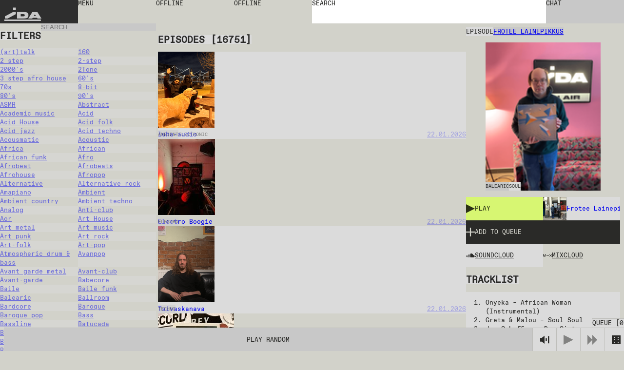

--- FILE ---
content_type: text/html; charset=utf-8
request_url: https://www.idaidaida.net/episodes/frotee-lainepikkus-26-02-2024
body_size: 149713
content:
<!DOCTYPE html><html lang="en" class="favoritfont_6006040e-module__aLAS0q__variable idafont_cb87915f-module__zXtnPG__variable"><head><meta charSet="utf-8"/><meta name="viewport" content="width=device-width, initial-scale=1, maximum-scale=1, user-scalable=0"/><meta name="viewport" content="width=device-width, initial-scale=1"/><link rel="stylesheet" href="/_next/static/chunks/2f21c5ca90b6827f.css" data-precedence="next"/><link rel="stylesheet" href="/_next/static/chunks/ececdbb4565b16e0.css" data-precedence="next"/><link rel="stylesheet" href="/_next/static/chunks/c17afd84bade9fe1.css" data-precedence="next"/><link rel="stylesheet" href="/_next/static/chunks/e7d86cdfeaefd0e7.css" data-precedence="next"/><link rel="stylesheet" href="/_next/static/chunks/f882b76169d1ca06.css" data-precedence="next"/><link rel="preload" as="script" fetchPriority="low" href="/_next/static/chunks/277ae95d7543b4ae.js"/><script src="/_next/static/chunks/00284042254968c6.js" async=""></script><script src="/_next/static/chunks/c36db87535f9b689.js" async=""></script><script src="/_next/static/chunks/1f8897acb21c022b.js" async=""></script><script src="/_next/static/chunks/turbopack-6cebfe29a3802831.js" async=""></script><script src="/_next/static/chunks/ff1a16fafef87110.js" async=""></script><script src="/_next/static/chunks/117bfe402b75b387.js" async=""></script><script src="/_next/static/chunks/d54e1301994f4545.js" async=""></script><script src="/_next/static/chunks/cade0c9a772492d9.js" async=""></script><script src="/_next/static/chunks/8d60a50290071e76.js" async=""></script><script src="/_next/static/chunks/d04405563986281e.js" async=""></script><script src="/_next/static/chunks/99b87172cc395637.js" async=""></script><script src="/_next/static/chunks/dc9badac2207184a.js" async=""></script><script src="/_next/static/chunks/6b6da1fa413d88ae.js" async=""></script><script src="/_next/static/chunks/63e5702fe8ddba11.js" async=""></script><script src="/_next/static/chunks/6bd149a6c0749a91.js" async=""></script><link rel="preload" href="https://www.googletagmanager.com/gtag/js?id=undefined" as="script"/><meta name="next-size-adjust" content=""/><link rel="icon" type="image/x-icon" href="/favicons/dark.ico" id="favicon"/><script src="/_next/static/chunks/a6dad97d9634a72d.js" noModule=""></script></head><body data-theme="light"><div hidden=""><!--$?--><template id="B:0"></template><!--/$--></div><main class="page-grid"><div class="styles-module__f8rcWq__mainNavigation"><a class="styles-module__f8rcWq__menuItem styles-module__f8rcWq__logo" href="/">IDA</a><div class="styles-module__f8rcWq__navigationContainer"><button class="styles-module__f8rcWq__menuToggle styles-module__f8rcWq__menuItem"><span>menu</span></button><nav class="styles-module__f8rcWq__menu"><a class="styles-module__f8rcWq__menuItem" href="/shows">shows</a><a class="styles-module__f8rcWq__menuItem" href="/episodes">episodes</a><a class="styles-module__f8rcWq__menuItem" href="/schedule">schedule</a><a class="styles-module__f8rcWq__menuItem" href="/events">events</a><a class="styles-module__f8rcWq__menuItem" href="https://shop.idaidaida.net">shop</a><nav class="styles-module__f8rcWq__aboutLinks"><a class="styles-module__f8rcWq__menuItem" href="/about#about">about</a><a class="styles-module__f8rcWq__menuItem" href="/about#bar">bar</a><a class="styles-module__f8rcWq__menuItem" href="/about#support">support</a></nav><nav class="styles-module__f8rcWq__langSwitcher"><a hrefLang="et" class="styles-module__f8rcWq__menuItem" href="/et">EST</a><a class="styles-module__f8rcWq__menuItem" href="/en">ENG</a><a hrefLang="fi" class="styles-module__f8rcWq__menuItem" href="/fi">FIN</a></nav></nav></div><div class="styles-module__f8rcWq__liveChannelButtons"><!--$--><div class="styles-module__Fms-2W__liveChannelButtons"><button class="styles-module__Fms-2W__liveChannelButton" disabled="">Offline</button><button class="styles-module__Fms-2W__liveChannelButton" disabled="">Offline</button></div><!--/$--></div><div class="styles-module__f8rcWq__searchContainer"><form class="styles-module__892dva__form"><textarea name="search" class="styles-module__892dva__input" rows="1"></textarea><div class="styles-module__892dva__placeholder"><span>search</span></div></form></div><div class="styles-module__f8rcWq__actions"><button class="styles-module__6F2_KW__chatButton"><span>Chat<!-- --> </span></button><!--$!--><template data-dgst="BAILOUT_TO_CLIENT_SIDE_RENDERING"></template><!--/$--></div></div><!--$?--><template id="B:1"></template><div class="page-module__EVJJWa__loadingContainer"><div class="styles-module__uvarEa__loading"><span>Loading...</span></div></div><!--/$--><div class="styles-module__r9Rooa__playerWrapper"><div data-media-player="" role="region" data-orientation="portrait" aria-busy="true" data-load="visible" data-autoplay="" data-can-seek="" data-media-type="unknown" data-paused="" data-remote-state="disconnected" data-remote-type="none" data-stream-type="unknown" data-view-type="unknown" class="audio-player styles-module__mG_gnG__player" tabindex="0"><div data-media-provider=""></div><div class="styles-module__mG_gnG__playerContentInner"><div class="styles-module__ZeeeYG__randomEpisodeButton"><button><span>Play random</span></button></div></div><div role="group" class="styles-module__kOfbCa__controls" style="pointer-events:none"><div class="styles-module__kOfbCa__group" style="pointer-events:auto"><div class="styles-module__kOfbCa__volumeGroup" style="pointer-events:auto"><button data-media-mute-button="" data-media-tooltip="mute" aria-label="Mute" role="button" type="button" aria-keyshortcuts="m" data-state="high" aria-pressed="false" class="styles-module__kOfbCa__button" tabindex="0"><svg xmlns="http://www.w3.org/2000/svg" xml:space="preserve" width="1em" height="1em" viewBox="0 0 16 16"><g fill="currentColor"><path d="M.7 4.9V11h2.8l4.4 3.4v-13L3.4 4.9zM9.7 5.5h2v4.9h-2zM13.5 2h2v11.8h-2z"></path></g></svg></button><div data-media-volume-slider="" aria-label="Volume" role="slider" aria-disabled="true" aria-valuemin="0" aria-valuemax="100" aria-valuenow="0" aria-valuetext="0%" aria-orientation="vertical" aria-hidden="true" class="volumeSlider styles-module__Rvv-Ia__root" tabindex="0" autoComplete="off"><div class="styles-module__Rvv-Ia__track"></div><div class="styles-module__Rvv-Ia__trackFill"></div><div class="styles-module__Rvv-Ia__thumb"></div></div></div><button data-media-tooltip="play" aria-label="Play" role="button" type="button" aria-keyshortcuts="k Space" data-paused="" aria-pressed="false" class="styles-module__kOfbCa__button styles-module__kOfbCa__disabled" tabindex="0"><svg xmlns="http://www.w3.org/2000/svg" width="1em" height="1em" fill="none" viewBox="0 0 18 18"><path fill="currentColor" d="m0 0 18 9-18 9z"></path></svg></button><button class="styles-module__kOfbCa__button styles-module__kOfbCa__next styles-module__kOfbCa__disabled"><svg xmlns="http://www.w3.org/2000/svg" width="1em" height="1em" fill="none" viewBox="0 0 18 18"><path fill="currentColor" d="m0 0 9 9-9 9zM9 0l9 9-9 9z"></path></svg></button></div></div><button class="styles-module__sbkVSa__randomButton"><div class="styles-module__sbkVSa__dice"><div class="styles-module__sbkVSa__spritesheet"><svg viewBox="0 0 108 18" width="1em" height="1em"><path fill="currentColor" d="M90 0H0v18h108V0zM6 15H4v-2h2zm0-5H4V8h2zm0-5H4V3h2zm8 10h-2v-2h2zm0-5h-2V8h2zm0-5h-2V3h2zm10 10h-2v-2h2zm0-10h-2V3h2zm4 5h-2V8h2zm4 5h-2v-2h2zm0-10h-2V3h2zm10 10h-2v-2h2zm0-10h-2V3h2zm8 10h-2v-2h2zm0-10h-2V3h2zm10 0h-2V3h2zm4 5h-2V8h2zm4 5h-2v-2h2zM78 5h-2V3h2zm8 10h-2v-2h2zm14-5h-2V8h2z"></path></svg></div></div></button></div><button class="styles-module__r9Rooa__queueButton" disabled="">Queue<!-- --> [<!-- -->0<!-- -->]</button><div class="styles-module__8rEJbq__queue"><div class="user-queue styles-module__8rEJbq__queueInner" data-dragging="false"><div class="styles-module__8rEJbq__header"><h5 class="styles-module__8rEJbq__subtitle">Your queue</h5></div><div class="styles-module__8rEJbq__queueItems"></div></div></div></div></main><script>requestAnimationFrame(function(){$RT=performance.now()});</script><script src="/_next/static/chunks/277ae95d7543b4ae.js" id="_R_" async=""></script><div hidden id="S:1"><template id="P:2"></template><template id="P:3"></template><!--$?--><template id="B:4"></template><!--/$--></div><script>(self.__next_f=self.__next_f||[]).push([0])</script><script>self.__next_f.push([1,"1:\"$Sreact.fragment\"\n2:I[39756,[\"/_next/static/chunks/ff1a16fafef87110.js\",\"/_next/static/chunks/117bfe402b75b387.js\"],\"default\"]\n3:I[37457,[\"/_next/static/chunks/ff1a16fafef87110.js\",\"/_next/static/chunks/117bfe402b75b387.js\"],\"default\"]\n7:I[97367,[\"/_next/static/chunks/ff1a16fafef87110.js\",\"/_next/static/chunks/117bfe402b75b387.js\"],\"OutletBoundary\"]\n8:\"$Sreact.suspense\"\nb:I[97367,[\"/_next/static/chunks/ff1a16fafef87110.js\",\"/_next/static/chunks/117bfe402b75b387.js\"],\"ViewportBoundary\"]\nd:I[97367,[\"/_next/static/chunks/ff1a16fafef87110.js\",\"/_next/static/chunks/117bfe402b75b387.js\"],\"MetadataBoundary\"]\nf:I[68027,[\"/_next/static/chunks/ff1a16fafef87110.js\",\"/_next/static/chunks/117bfe402b75b387.js\"],\"default\"]\n10:I[94621,[\"/_next/static/chunks/d54e1301994f4545.js\",\"/_next/static/chunks/cade0c9a772492d9.js\",\"/_next/static/chunks/8d60a50290071e76.js\",\"/_next/static/chunks/d04405563986281e.js\",\"/_next/static/chunks/99b87172cc395637.js\",\"/_next/static/chunks/dc9badac2207184a.js\",\"/_next/static/chunks/6b6da1fa413d88ae.js\"],\"default\"]\n12:I[75696,[\"/_next/static/chunks/d54e1301994f4545.js\",\"/_next/static/chunks/cade0c9a772492d9.js\",\"/_next/static/chunks/8d60a50290071e76.js\",\"/_next/static/chunks/d04405563986281e.js\",\"/_next/static/chunks/99b87172cc395637.js\",\"/_next/static/chunks/dc9badac2207184a.js\",\"/_next/static/chunks/6b6da1fa413d88ae.js\"],\"default\"]\n13:I[20068,[\"/_next/static/chunks/d54e1301994f4545.js\",\"/_next/static/chunks/cade0c9a772492d9.js\",\"/_next/static/chunks/8d60a50290071e76.js\",\"/_next/static/chunks/d04405563986281e.js\",\"/_next/static/chunks/99b87172cc395637.js\",\"/_next/static/chunks/dc9badac2207184a.js\",\"/_next/static/chunks/6b6da1fa413d88ae.js\"],\"LiveProvider\"]\n14:I[2690,[\"/_next/static/chunks/d54e1301994f4545.js\",\"/_next/static/chunks/cade0c9a772492d9.js\",\"/_next/static/chunks/8d60a50290071e76.js\",\"/_next/static/chunks/d04405563986281e.js\",\"/_next/static/chunks/99b87172cc395637.js\",\"/_next/static/chunks/dc9badac2207184a.js\",\"/_next/static/chunks/6b6da1fa413d88ae.js\"],\"PlayerProvider\"]\n15:I[63218,[\"/_next/static/chunks/d54e1301994f4545.js\",\"/_next/static/chunks/cade0c9a772492d9.js\",\"/_next/static/chunks/8d60a50290071e76.js\",\"/_next/static/chunks/d04405563986281e.js\",\"/_next/static/chunks/99b87172cc395637.js\",\"/_next/static/chunks/dc9badac2207184a.js\",\"/_next/static/chunks/6b6da1fa413d88ae.js\"],\"QueueProvider\"]\n16:I[85818,[\"/_next/static/chunks/d54e1301994f4545.js\",\"/_next/static/chunks/cade0c9a772492d9.js\",\"/_next/static/chunks/8d60a50290071e76.js\",\"/_next/static/chunks/d04405563986281e.js\",\"/_next/static/chunks/99b87172cc395637.js\",\"/_next/static/chunks/dc9badac2207184a.js\",\"/_next/static/chunks/6b6da1fa413d88ae.js\"],\"ChatProvider\"]\n17:I[66926,[\"/_next/static/chunks/d54e1301994f4545.js\",\"/_next/static/chunks/cade0c9a772492d9.js\",\"/_next/static/chunks/8d60a50290071e76.js\",\"/_next/static/chunks/d04405563986281e.js\",\"/_next/static/chunks/99b87172cc395637.js\",\"/_next/static/chunks/dc9badac2207184a.js\",\"/_next/static/chunks/6b6da1fa413d88ae.js\"],\"default\"]\n18:I[50427,[\"/_next/static/chunks/d54e1301994f4545.js\",\"/_next/static/chunks/cade0c9a772492d9.js\",\"/_next/static/chunks/8d60a50290071e76.js\",\"/_next/static/chunks/d04405563986281e.js\",\"/_next/static/chunks/99b87172cc395637.js\",\"/_next/static/chunks/dc9badac2207184a.js\",\"/_next/static/chunks/6b6da1fa413d88ae.js\"],\"ChatWrapper\"]\n19:I[94769,[\"/_next/static/chunks/d54e1301994f4545.js\",\"/_next/static/chunks/cade0c9a772492d9.js\",\"/_next/static/chunks/8d60a50290071e76.js\",\"/_next/static/chunks/d04405563986281e.js\",\"/_next/static/chunks/99b87172cc395637.js\",\"/_next/static/chunks/dc9badac2207184a.js\",\"/_next/static/chunks/6b6da1fa413d88ae.js\"],\"default\"]\n1a:I[28761,[\"/_next/static/chunks/d54e1301994f4545.js\",\"/_next/static/chunks/cade0c9a772492d9.js\",\"/_next/static/chunks/8d60a50290071e76.js\",\"/_next/static/chunks/d04405563986281e.js\",\"/_next/static/chunks/99b87172cc395637.js\",\"/_next/static/chunks/dc9badac2207184a.js\",\"/_next/static/chunks/6b6da1fa413d88ae.js\"],\"default\"]\n:HL[\"/_next/static/chunks/2f21c5ca90b6827f.css\",\"style\"]\n:HL[\"/_next/static/chunks/ececdbb4565b16e0"])</script><script>self.__next_f.push([1,".css\",\"style\"]\n:HL[\"/_next/static/chunks/c17afd84bade9fe1.css\",\"style\"]\n:HL[\"/_next/static/media/favorit_mono-s.p.8d23e59b.woff2\",\"font\",{\"crossOrigin\":\"\",\"type\":\"font/woff2\"}]\n:HL[\"/_next/static/media/ida-s.p.57bbf203.woff2\",\"font\",{\"crossOrigin\":\"\",\"type\":\"font/woff2\"}]\n:HL[\"/_next/static/chunks/e7d86cdfeaefd0e7.css\",\"style\"]\n:HL[\"/_next/static/chunks/f882b76169d1ca06.css\",\"style\"]\n"])</script><script>self.__next_f.push([1,"0:{\"P\":null,\"b\":\"_d4wy1v18ptBCsL_IgX1_\",\"c\":[\"\",\"episodes\",\"frotee-lainepikkus-26-02-2024\"],\"q\":\"\",\"i\":false,\"f\":[[[\"\",{\"children\":[[\"locale\",\"en\",\"d\"],{\"children\":[\"episodes\",{\"children\":[[\"episode\",\"frotee-lainepikkus-26-02-2024\",\"d\"],{\"children\":[\"__PAGE__\",{}]}],\"content\":[\"__DEFAULT__\",{}]}]},\"$undefined\",\"$undefined\",true]}],[[\"$\",\"$1\",\"c\",{\"children\":[null,[\"$\",\"$L2\",null,{\"parallelRouterKey\":\"children\",\"error\":\"$undefined\",\"errorStyles\":\"$undefined\",\"errorScripts\":\"$undefined\",\"template\":[\"$\",\"$L3\",null,{}],\"templateStyles\":\"$undefined\",\"templateScripts\":\"$undefined\",\"notFound\":[[[\"$\",\"title\",null,{\"children\":\"404: This page could not be found.\"}],[\"$\",\"div\",null,{\"style\":{\"fontFamily\":\"system-ui,\\\"Segoe UI\\\",Roboto,Helvetica,Arial,sans-serif,\\\"Apple Color Emoji\\\",\\\"Segoe UI Emoji\\\"\",\"height\":\"100vh\",\"textAlign\":\"center\",\"display\":\"flex\",\"flexDirection\":\"column\",\"alignItems\":\"center\",\"justifyContent\":\"center\"},\"children\":[\"$\",\"div\",null,{\"children\":[[\"$\",\"style\",null,{\"dangerouslySetInnerHTML\":{\"__html\":\"body{color:#000;background:#fff;margin:0}.next-error-h1{border-right:1px solid rgba(0,0,0,.3)}@media (prefers-color-scheme:dark){body{color:#fff;background:#000}.next-error-h1{border-right:1px solid rgba(255,255,255,.3)}}\"}}],[\"$\",\"h1\",null,{\"className\":\"next-error-h1\",\"style\":{\"display\":\"inline-block\",\"margin\":\"0 20px 0 0\",\"padding\":\"0 23px 0 0\",\"fontSize\":24,\"fontWeight\":500,\"verticalAlign\":\"top\",\"lineHeight\":\"49px\"},\"children\":404}],[\"$\",\"div\",null,{\"style\":{\"display\":\"inline-block\"},\"children\":[\"$\",\"h2\",null,{\"style\":{\"fontSize\":14,\"fontWeight\":400,\"lineHeight\":\"49px\",\"margin\":0},\"children\":\"This page could not be found.\"}]}]]}]}]],[]],\"forbidden\":\"$undefined\",\"unauthorized\":\"$undefined\"}]]}],{\"children\":[[\"$\",\"$1\",\"c\",{\"children\":[[[\"$\",\"link\",\"0\",{\"rel\":\"stylesheet\",\"href\":\"/_next/static/chunks/2f21c5ca90b6827f.css\",\"precedence\":\"next\",\"crossOrigin\":\"$undefined\",\"nonce\":\"$undefined\"}],[\"$\",\"link\",\"1\",{\"rel\":\"stylesheet\",\"href\":\"/_next/static/chunks/ececdbb4565b16e0.css\",\"precedence\":\"next\",\"crossOrigin\":\"$undefined\",\"nonce\":\"$undefined\"}],[\"$\",\"script\",\"script-0\",{\"src\":\"/_next/static/chunks/d54e1301994f4545.js\",\"async\":true,\"nonce\":\"$undefined\"}],[\"$\",\"script\",\"script-1\",{\"src\":\"/_next/static/chunks/cade0c9a772492d9.js\",\"async\":true,\"nonce\":\"$undefined\"}],[\"$\",\"script\",\"script-2\",{\"src\":\"/_next/static/chunks/8d60a50290071e76.js\",\"async\":true,\"nonce\":\"$undefined\"}],[\"$\",\"script\",\"script-3\",{\"src\":\"/_next/static/chunks/d04405563986281e.js\",\"async\":true,\"nonce\":\"$undefined\"}],[\"$\",\"script\",\"script-4\",{\"src\":\"/_next/static/chunks/99b87172cc395637.js\",\"async\":true,\"nonce\":\"$undefined\"}],[\"$\",\"script\",\"script-5\",{\"src\":\"/_next/static/chunks/dc9badac2207184a.js\",\"async\":true,\"nonce\":\"$undefined\"}],[\"$\",\"script\",\"script-6\",{\"src\":\"/_next/static/chunks/6b6da1fa413d88ae.js\",\"async\":true,\"nonce\":\"$undefined\"}]],\"$L4\"]}],{\"children\":[[\"$\",\"$1\",\"c\",{\"children\":[null,\"$L5\"]}],{\"children\":[[\"$\",\"$1\",\"c\",{\"children\":[null,[\"$\",\"$L2\",null,{\"parallelRouterKey\":\"children\",\"error\":\"$undefined\",\"errorStyles\":\"$undefined\",\"errorScripts\":\"$undefined\",\"template\":[\"$\",\"$L3\",null,{}],\"templateStyles\":\"$undefined\",\"templateScripts\":\"$undefined\",\"notFound\":\"$undefined\",\"forbidden\":\"$undefined\",\"unauthorized\":\"$undefined\"}]]}],{\"children\":[[\"$\",\"$1\",\"c\",{\"children\":[\"$L6\",[[\"$\",\"link\",\"0\",{\"rel\":\"stylesheet\",\"href\":\"/_next/static/chunks/e7d86cdfeaefd0e7.css\",\"precedence\":\"next\",\"crossOrigin\":\"$undefined\",\"nonce\":\"$undefined\"}],[\"$\",\"script\",\"script-0\",{\"src\":\"/_next/static/chunks/6bd149a6c0749a91.js\",\"async\":true,\"nonce\":\"$undefined\"}]],[\"$\",\"$L7\",null,{\"children\":[\"$\",\"$8\",null,{\"name\":\"Next.MetadataOutlet\",\"children\":\"$@9\"}]}]]}],{},null,false,false]},null,false,false],\"content\":[[\"$\",\"$1\",\"c\",{\"children\":[\"$La\",[[\"$\",\"link\",\"0\",{\"rel\":\"stylesheet\",\"href\":\"/_next/static/chunks/c17afd84bade9fe1.css\",\"precedence\":\"next\",\"crossOrigin\":\"$undefined\",\"nonce\":\"$undefined\"}],[\"$\",\"script\",\"script-0\",{\"src\":\"/_next/static/chunks/63e5702fe8ddba11.js\",\"async\":true,\"nonce\":\"$undefined\"}]],null]}],{},null,false,false]},null,false,false]},[[\"$\",\"div\",\"l\",{\"className\":\"page-module__EVJJWa__loadingContainer\",\"children\":[\"$\",\"div\",null,{\"className\":\"styles-module__uvarEa__loading\",\"children\":[\"$\",\"span\",null,{\"children\":\"Loading...\"}]}]}],[[\"$\",\"link\",\"0\",{\"rel\":\"stylesheet\",\"href\":\"/_next/static/chunks/f882b76169d1ca06.css\",\"precedence\":\"next\",\"crossOrigin\":\"$undefined\",\"nonce\":\"$undefined\"}]],[]],false,false]},null,false,false],[\"$\",\"$1\",\"h\",{\"children\":[null,[\"$\",\"$Lb\",null,{\"children\":\"$@c\"}],[\"$\",\"div\",null,{\"hidden\":true,\"children\":[\"$\",\"$Ld\",null,{\"children\":[\"$\",\"$8\",null,{\"name\":\"Next.Metadata\",\"children\":\"$@e\"}]}]}],[\"$\",\"meta\",null,{\"name\":\"next-size-adjust\",\"content\":\"\"}]]}],false]],\"m\":\"$undefined\",\"G\":[\"$f\",[]],\"S\":false}\n"])</script><script>self.__next_f.push([1,"5:[[\"$\",\"$L2\",null,{\"parallelRouterKey\":\"content\",\"error\":\"$undefined\",\"errorStyles\":\"$undefined\",\"errorScripts\":\"$undefined\",\"template\":[\"$\",\"$L3\",null,{}],\"templateStyles\":\"$undefined\",\"templateScripts\":\"$undefined\",\"notFound\":\"$undefined\",\"forbidden\":\"$undefined\",\"unauthorized\":\"$undefined\"}],[\"$\",\"$L2\",null,{\"parallelRouterKey\":\"children\",\"error\":\"$undefined\",\"errorStyles\":\"$undefined\",\"errorScripts\":\"$undefined\",\"template\":[\"$\",\"$L3\",null,{}],\"templateStyles\":\"$undefined\",\"templateScripts\":\"$undefined\",\"notFound\":\"$undefined\",\"forbidden\":\"$undefined\",\"unauthorized\":\"$undefined\"}]]\n4:[\"$\",\"html\",null,{\"lang\":\"en\",\"className\":\"favoritfont_6006040e-module__aLAS0q__variable idafont_cb87915f-module__zXtnPG__variable\",\"children\":[[\"$\",\"head\",null,{\"children\":[[\"$\",\"meta\",null,{\"name\":\"viewport\",\"content\":\"width=device-width, initial-scale=1, maximum-scale=1, user-scalable=0\"}],[\"$\",\"link\",null,{\"rel\":\"icon\",\"type\":\"image/x-icon\",\"href\":\"/favicons/dark.ico\",\"id\":\"favicon\"}]]}],[\"$\",\"body\",null,{\"data-theme\":\"light\",\"children\":[[\"$\",\"$L10\",null,{\"GA_MEASUREMENT_ID\":\"$undefined\"}],[\"$\",\"main\",null,{\"className\":\"page-grid\",\"children\":\"$L11\"}]]}]]}]\nc:[[\"$\",\"meta\",\"0\",{\"charSet\":\"utf-8\"}],[\"$\",\"meta\",\"1\",{\"name\":\"viewport\",\"content\":\"width=device-width, initial-scale=1\"}]]\n"])</script><script>self.__next_f.push([1,"11:[\"$\",\"$L12\",null,{\"formats\":\"$undefined\",\"locale\":\"en\",\"messages\":{\"shows\":{\"featured\":\"Featured shows\"},\"episode\":{\"title\":\"Episode\",\"episodes\":\"Episodes\",\"latest\":\"Latest episodes\"},\"show\":{\"show\":\"Show\"},\"filters\":{\"title\":\"Filters\",\"all\":\"All\",\"episodes\":\"Episodes\",\"shows\":\"Shows\",\"channels\":\"Channels\",\"search\":\"Search\",\"clear\":\"Clear\",\"hide\":\"Hide Filters\",\"display\":\"Display Filters\"},\"queue\":{\"title\":\"Queue\",\"add\":\"Add to queue\",\"remove\":\"Remove from queue\",\"clear\":\"Clear queue\",\"your_queue\":\"Your queue\",\"up_next\":\"Up next\"},\"live\":{\"nextUp\":\"Next Up\",\"live\":\"Live\",\"repeat\":\"Repeat\",\"offline\":\"Offline\",\"shuffle\":\"Shuffle\",\"videoStream\":\"Video stream\"},\"events\":{\"tonight\":\"Tonight\",\"ongoing\":\"Ongoing\",\"tonightAtTheBar\":\"Tonight at the bar\",\"events\":\"Events\",\"upcoming\":\"Upcoming\",\"past\":\"Past\"},\"player\":{\"play_all\":\"Play all\",\"play_latest\":\"Play latest\",\"play_random\":\"Play random\",\"searching\":\"Searching...\"},\"chat\":{\"chat\":\"Chat\",\"new_messages\":\"New messages\",\"send\":\"Send\",\"emote\":\"Emote\",\"type_message\":\"Type a message...\",\"logout\":\"Logout\",\"close\":\"Close\",\"connected\":\"Connected\",\"connecting\":\"Connecting...\",\"disconnected\":\"Disconnected\",\"enter_nick\":\"Enter your nickname...\",\"join_chat\":\"Join Chat\",\"tip\":\"You may want to set a password to identify yourself by adding # to your nickname like so: username#password.\",\"mute\":\"Mute\",\"unmute\":\"Unmute\"},\"search\":{\"search\":\"search\"},\"mainNav\":{\"menu\":\"menu\",\"shows\":\"shows\",\"episodes\":\"episodes\",\"schedule\":\"schedule\",\"events\":\"events\",\"shop\":\"shop\",\"about\":\"about\",\"bar\":\"bar\",\"support\":\"support\"},\"about\":{\"openInGoogleMaps\":\"Open in Google Maps\"},\"cookieBanner\":{\"text\":\"We use cookies on our site.\",\"accept\":\"Accept\",\"decline\":\"Decline\"},\"appMessage\":{\"title\":\"Listen live with our iPhone app.\",\"download\":\"App Store\"}},\"now\":\"$undefined\",\"timeZone\":\"$undefined\",\"children\":[\"$\",\"$L13\",null,{\"children\":[\"$\",\"$L14\",null,{\"children\":[\"$\",\"$L15\",null,{\"children\":[\"$\",\"$L16\",null,{\"children\":[[\"$\",\"$L17\",null,{}],[\"$\",\"$L2\",null,{\"parallelRouterKey\":\"children\",\"error\":\"$undefined\",\"errorStyles\":\"$undefined\",\"errorScripts\":\"$undefined\",\"template\":[\"$\",\"$L3\",null,{}],\"templateStyles\":\"$undefined\",\"templateScripts\":\"$undefined\",\"notFound\":\"$undefined\",\"forbidden\":\"$undefined\",\"unauthorized\":\"$undefined\"}],[\"$\",\"$L18\",null,{}],[\"$\",\"$L19\",null,{}],[\"$\",\"$L1a\",null,{}]]}]}]}]}]}]\n"])</script><script>self.__next_f.push([1,"1c:I[91475,[\"/_next/static/chunks/d54e1301994f4545.js\",\"/_next/static/chunks/cade0c9a772492d9.js\",\"/_next/static/chunks/8d60a50290071e76.js\",\"/_next/static/chunks/d04405563986281e.js\",\"/_next/static/chunks/99b87172cc395637.js\",\"/_next/static/chunks/dc9badac2207184a.js\",\"/_next/static/chunks/6b6da1fa413d88ae.js\",\"/_next/static/chunks/6bd149a6c0749a91.js\"],\"default\"]\n"])</script><script>self.__next_f.push([1,"6:[\"$\",\"div\",null,{\"className\":\"styles-module__RykzqG__content tallinn\",\"children\":[[\"$\",\"header\",null,{\"className\":\"section-header styles-module__RykzqG__header\",\"children\":[[\"$\",\"span\",null,{\"className\":\"subtitle\",\"children\":\"Episode\"}],\"$L1b\"]}],[\"$\",\"figure\",null,{\"className\":\"styles-module__RykzqG__thumbnail\",\"children\":[[\"$\",\"$L1c\",null,{\"episode\":{\"id\":16362,\"title\":\"Frotee Lainepikkus\",\"slug\":\"frotee-lainepikkus-26-02-2024\",\"soundcloud\":\"ida_radio/frotee-lainepikkus-260224\",\"mixcloud\":\"IDA_RAADIO/frotee-lainepikkus-260224/\",\"soundcloudId\":\"soundcloud:tracks:1758217581\",\"start\":\"2024-02-26T11:00:00.000Z\",\"end\":\"2024-02-26T12:00:00.000Z\",\"tracklist\":\"1. Onyeka – African Woman (Instrumental)\\n2. Greta \u0026 Malou – Soul Soul\\n3. Jan Schaffer – Den Siste Passageraren\\n4. Azymuth – Partido Alto\\n5. Jan Akkerman –Crackers\\n6. Ray Parker Jr. – Jack and Jill (Back Up The Hill)\\n7. First Class – Me and My Gemini\\n8. Bobbi Humphrey – My Little Girl\\n9. Diana Ross – Ain't No Mountain High Enough\\n10. Fix – Ebaühtlane sirge\\n11. Isaac Hayes – Hung Up On My Baby\\n12. Curtis Mayfield – Think (Instrumental)\\n\",\"subtitle\":null,\"genres\":[{\"id\":118,\"title\":\"Balearic\",\"slug\":\"balearic\"},{\"id\":19,\"title\":\"Soul\",\"slug\":\"soul\"}],\"show\":{\"id\":166,\"title\":\"Frotee Lainepikkus\",\"slug\":\"martin-joela-erki-pruul\",\"featuredImage\":{\"id\":11331,\"name\":\"195___img_20170407_131130-e1562588153702.jpg\",\"alternativeText\":null,\"caption\":null,\"width\":2308,\"height\":2339,\"formats\":{\"large\":{\"ext\":\".jpg\",\"url\":\"https://ida-radio.fra1.digitaloceanspaces.com/uploads/fdb281a077d6cfd479e2299d22a6dc19.jpg\",\"hash\":\"fdb281a077d6cfd479e2299d22a6dc19\",\"mime\":\"image/jpg\",\"name\":\"large_195___img_20170407_131130-e1562588153702.jpg\",\"path\":null,\"size\":164.26,\"width\":987,\"height\":1000},\"small\":{\"ext\":\".jpg\",\"url\":\"https://ida-radio.fra1.digitaloceanspaces.com/uploads/627becb555be96cfb3264808d45a1187.jpg\",\"hash\":\"627becb555be96cfb3264808d45a1187\",\"mime\":\"image/jpg\",\"name\":\"small_195___img_20170407_131130-e1562588153702.jpg\",\"path\":null,\"size\":50.3,\"width\":494,\"height\":500},\"medium\":{\"ext\":\".jpg\",\"url\":\"https://ida-radio.fra1.digitaloceanspaces.com/uploads/f5113d1afabb4da7bc011753576c3a9d.jpg\",\"hash\":\"f5113d1afabb4da7bc011753576c3a9d\",\"mime\":\"image/jpg\",\"name\":\"medium_195___img_20170407_131130-e1562588153702.jpg\",\"path\":null,\"size\":100.14,\"width\":740,\"height\":750},\"thumbnail\":{\"ext\":\".jpg\",\"url\":\"https://ida-radio.fra1.digitaloceanspaces.com/uploads/de6f967766de5028bfc3855cee8759e3.jpg\",\"hash\":\"de6f967766de5028bfc3855cee8759e3\",\"mime\":\"image/jpg\",\"name\":\"thumbnail_195___img_20170407_131130-e1562588153702.jpg\",\"path\":null,\"size\":7.19,\"width\":154,\"height\":156}},\"hash\":\"0e83781f8ef1caf5776511608f62fe6e\",\"ext\":\".jpg\",\"mime\":\"image/jpg\",\"size\":616.71,\"url\":\"https://ida-radio.fra1.digitaloceanspaces.com/uploads/0e83781f8ef1caf5776511608f62fe6e.jpg\",\"previewUrl\":null,\"provider\":\"strapi-provider-upload-do\",\"provider_metadata\":null,\"folderPath\":\"/1\",\"createdAt\":\"2023-04-20T15:09:40.765Z\",\"updatedAt\":\"2023-04-20T15:09:40.765Z\"}},\"channel\":{\"id\":1,\"slug\":\"tallinn\"},\"featuredImage\":{\"id\":13923,\"name\":\"Screenshot 2024-02-26 at 12.54.17.png\",\"alternativeText\":null,\"caption\":null,\"width\":1752,\"height\":2254,\"formats\":{\"large\":{\"ext\":\".png\",\"url\":\"https://ida-radio.fra1.digitaloceanspaces.com/uploads/43deb521d0cd6b07a673b311743f466f.png\",\"hash\":\"43deb521d0cd6b07a673b311743f466f\",\"mime\":\"image/png\",\"name\":\"large_Screenshot 2024-02-26 at 12.54.17.png\",\"path\":null,\"size\":1497.25,\"width\":777,\"height\":1000},\"small\":{\"ext\":\".png\",\"url\":\"https://ida-radio.fra1.digitaloceanspaces.com/uploads/672775b73571bd78c4a61d52b70170f7.png\",\"hash\":\"672775b73571bd78c4a61d52b70170f7\",\"mime\":\"image/png\",\"name\":\"small_Screenshot 2024-02-26 at 12.54.17.png\",\"path\":null,\"size\":385.91,\"width\":389,\"height\":500},\"medium\":{\"ext\":\".png\",\"url\":\"https://ida-radio.fra1.digitaloceanspaces.com/uploads/4abc852c1228a41da939af7e655053ae.png\",\"hash\":\"4abc852c1228a41da939af7e655053ae\",\"mime\":\"image/png\",\"name\":\"medium_Screenshot 2024-02-26 at 12.54.17.png\",\"path\":null,\"size\":837.74,\"width\":583,\"height\":750},\"thumbnail\":{\"ext\":\".png\",\"url\":\"https://ida-radio.fra1.digitaloceanspaces.com/uploads/56385eb85a551f7a5458a4061b0db944.png\",\"hash\":\"56385eb85a551f7a5458a4061b0db944\",\"mime\":\"image/png\",\"name\":\"thumbnail_Screenshot 2024-02-26 at 12.54.17.png\",\"path\":null,\"size\":45.38,\"width\":121,\"height\":156}},\"hash\":\"93c7519e44e6f7e7bd99a3970ee187a8\",\"ext\":\".png\",\"mime\":\"image/png\",\"size\":1408.3,\"url\":\"https://ida-radio.fra1.digitaloceanspaces.com/uploads/93c7519e44e6f7e7bd99a3970ee187a8.png\",\"previewUrl\":null,\"provider\":\"strapi-provider-upload-do\",\"provider_metadata\":null,\"folderPath\":\"/\",\"createdAt\":\"2024-02-26T10:55:10.291Z\",\"updatedAt\":\"2024-02-26T10:55:10.291Z\"},\"urlObject\":{\"pathname\":\"/shows/[slug]/[episode]\",\"params\":{\"slug\":\"martin-joela-erki-pruul\",\"episode\":\"frotee-lainepikkus-26-02-2024\"}},\"src\":\"$undefined\"}}],\"$L1d\"]}],\"$L1e\",\"$L1f\"]}]\n"])</script><script>self.__next_f.push([1,"e:[[\"$\",\"title\",\"0\",{\"children\":\"Frotee Lainepikkus • 26.02.2024 • IDA radio\"}],[\"$\",\"meta\",\"1\",{\"name\":\"description\",\"content\":\"IDA is an online radio located in Tallinn \u0026 Helsinki.\"}],[\"$\",\"link\",\"2\",{\"rel\":\"canonical\",\"href\":\"https://idaidaida.net/en/episodes/frotee-lainepikkus-26-02-2024\"}],[\"$\",\"link\",\"3\",{\"rel\":\"alternate\",\"hrefLang\":\"en\",\"href\":\"https://idaidaida.net/en/episodes/frotee-lainepikkus-26-02-2024\"}],[\"$\",\"link\",\"4\",{\"rel\":\"alternate\",\"hrefLang\":\"et\",\"href\":\"https://idaidaida.net/et/episodes/frotee-lainepikkus-26-02-2024\"}],[\"$\",\"link\",\"5\",{\"rel\":\"alternate\",\"hrefLang\":\"fi\",\"href\":\"https://idaidaida.net/fi/episodes/frotee-lainepikkus-26-02-2024\"}],[\"$\",\"meta\",\"6\",{\"property\":\"og:title\",\"content\":\"Frotee Lainepikkus • 26.02.2024 • IDA radio\"}],[\"$\",\"meta\",\"7\",{\"property\":\"og:description\",\"content\":\"IDA is an online radio located in Tallinn \u0026 Helsinki.\"}],[\"$\",\"meta\",\"8\",{\"property\":\"og:url\",\"content\":\"https://idaidaida.net/en/episodes/frotee-lainepikkus-26-02-2024\"}],[\"$\",\"meta\",\"9\",{\"property\":\"og:site_name\",\"content\":\"IDA radio\"}],[\"$\",\"meta\",\"10\",{\"property\":\"og:locale\",\"content\":\"en\"}],[\"$\",\"meta\",\"11\",{\"property\":\"og:image\",\"content\":\"https://ida-radio.fra1.digitaloceanspaces.com/uploads/93c7519e44e6f7e7bd99a3970ee187a8.png\"}],[\"$\",\"meta\",\"12\",{\"property\":\"og:type\",\"content\":\"website\"}],[\"$\",\"meta\",\"13\",{\"name\":\"twitter:card\",\"content\":\"summary_large_image\"}],[\"$\",\"meta\",\"14\",{\"name\":\"twitter:title\",\"content\":\"Frotee Lainepikkus • 26.02.2024 • IDA radio\"}],[\"$\",\"meta\",\"15\",{\"name\":\"twitter:description\",\"content\":\"IDA is an online radio located in Tallinn \u0026 Helsinki.\"}],[\"$\",\"meta\",\"16\",{\"name\":\"twitter:image\",\"content\":\"https://ida-radio.fra1.digitaloceanspaces.com/uploads/93c7519e44e6f7e7bd99a3970ee187a8.png\"}]]\n"])</script><script>self.__next_f.push([1,"9:null\n"])</script><script>self.__next_f.push([1,"20:I[45079,[\"/_next/static/chunks/d54e1301994f4545.js\",\"/_next/static/chunks/cade0c9a772492d9.js\",\"/_next/static/chunks/8d60a50290071e76.js\",\"/_next/static/chunks/d04405563986281e.js\",\"/_next/static/chunks/99b87172cc395637.js\",\"/_next/static/chunks/dc9badac2207184a.js\",\"/_next/static/chunks/6b6da1fa413d88ae.js\",\"/_next/static/chunks/6bd149a6c0749a91.js\"],\"default\"]\n21:I[77105,[\"/_next/static/chunks/d54e1301994f4545.js\",\"/_next/static/chunks/cade0c9a772492d9.js\",\"/_next/static/chunks/8d60a50290071e76.js\",\"/_next/static/chunks/d04405563986281e.js\",\"/_next/static/chunks/99b87172cc395637.js\",\"/_next/static/chunks/dc9badac2207184a.js\",\"/_next/static/chunks/6b6da1fa413d88ae.js\",\"/_next/static/chunks/6bd149a6c0749a91.js\"],\"default\"]\n1d:[\"$\",\"div\",null,{\"className\":\"styles-module__RykzqG__tags\",\"children\":[[\"$\",\"span\",\"118\",{\"className\":\"styles-module__2vWudq__tagItem\",\"children\":\"Balearic\"}],[\"$\",\"span\",\"19\",{\"className\":\"styles-module__2vWudq__tagItem\",\"children\":\"Soul\"}]]}]\n1e:[\"$\",\"header\",null,{\"children\":[\"$\",\"div\",null,{\"className\":\"styles-module__RykzqG__buttons\",\"children\":[\"$\",\"$L20\",null,{\"episode\":\"$6:props:children:1:props:children:0:props:episode\",\"location\":\"episodes\"}]}]}]\n1f:[[\"$\",\"div\",null,{\"className\":\"styles-module__RykzqG__subtitle\",\"children\":[\"$\",\"h2\",null,{\"className\":\"subtitle\",\"children\":\"Tracklist\"}]}],[\"$\",\"div\",null,{\"className\":\"styles-module__RykzqG__tracklist\",\"children\":[\"$\",\"div\",null,{\"className\":\"styles-module__25WL3W__tracklist\",\"children\":[[\"$\",\"ol\",\"ol-0\",{\"children\":[\"\\n\",[\"$\",\"li\",\"li-0\",{\"children\":\"Onyeka – African Woman (Instrumental)\"}],\"\\n\",[\"$\",\"li\",\"li-1\",{\"children\":\"Greta \u0026 Malou – Soul Soul\"}],\"\\n\",[\"$\",\"li\",\"li-2\",{\"children\":\"Jan Schaffer – Den Siste Passageraren\"}],\"\\n\",[\"$\",\"li\",\"li-3\",{\"children\":\"Azymuth – Partido Alto\"}],\"\\n\",[\"$\",\"li\",\"li-4\",{\"children\":\"Jan Akkerman –Crackers\"}],\"\\n\",[\"$\",\"li\",\"li-5\",{\"children\":\"Ray Parker Jr. – Jack and Jill (Back Up The Hill)\"}],\"\\n\",[\"$\",\"li\",\"li-6\",{\"children\":\"First Class – Me and My Gemini\"}],\"\\n\",[\"$\",\"li\",\"li-7\",{\"children\":\"Bobbi Humphrey – My Little Girl\"}],\"\\n\",[\"$\",\"li\",\"li-8\",{\"children\":\"Diana Ross – Ain't No Mountain High Enough\"}],\"\\n\",[\"$\",\"li\",\"li-9\",{\"children\":\"Fix – Ebaühtlane sirge\"}],\"\\n\",[\"$\",\"li\",\"li-10\",{\"children\":\"Isaac Hayes – Hung Up On My Baby\"}],\"\\n\",[\"$\",\"li\",\"li-11\",{\"children\":\"Curtis Mayfield – Think (Instrumental)\"}],\"\\n\"]}]]}]}]]\n1b:[\"$\",\"$L21\",null,{\"ref\":\"$undefined\",\"href\":{\"pathname\":\"/shows/martin-joela-erki-pruul\",\"params\":{\"slug\":\"martin-joela-erki-pruul\"}},\"locale\":\"$undefined\",\"localeCookie\":{\"name\":\"NEXT_LOCALE\",\"sameSite\":\"lax\"},\"className\":\"subtitle styles-module__RykzqG__showLink\",\"children\":\"Frotee Lainepikkus\"}]\n"])</script><link rel="preload" as="image" href="https://ida-radio.fra1.digitaloceanspaces.com/uploads/56385eb85a551f7a5458a4061b0db944.png"/><link rel="preload" as="image" href="https://ida-radio.fra1.digitaloceanspaces.com/uploads/de6f967766de5028bfc3855cee8759e3.jpg"/><title>Frotee Lainepikkus • 26.02.2024 • IDA radio</title><meta name="description" content="IDA is an online radio located in Tallinn &amp; Helsinki."/><link rel="canonical" href="https://idaidaida.net/en/episodes/frotee-lainepikkus-26-02-2024"/><link rel="alternate" hrefLang="en" href="https://idaidaida.net/en/episodes/frotee-lainepikkus-26-02-2024"/><link rel="alternate" hrefLang="et" href="https://idaidaida.net/et/episodes/frotee-lainepikkus-26-02-2024"/><link rel="alternate" hrefLang="fi" href="https://idaidaida.net/fi/episodes/frotee-lainepikkus-26-02-2024"/><meta property="og:title" content="Frotee Lainepikkus • 26.02.2024 • IDA radio"/><meta property="og:description" content="IDA is an online radio located in Tallinn &amp; Helsinki."/><meta property="og:url" content="https://idaidaida.net/en/episodes/frotee-lainepikkus-26-02-2024"/><meta property="og:site_name" content="IDA radio"/><meta property="og:locale" content="en"/><meta property="og:image" content="https://ida-radio.fra1.digitaloceanspaces.com/uploads/93c7519e44e6f7e7bd99a3970ee187a8.png"/><meta property="og:type" content="website"/><meta name="twitter:card" content="summary_large_image"/><meta name="twitter:title" content="Frotee Lainepikkus • 26.02.2024 • IDA radio"/><meta name="twitter:description" content="IDA is an online radio located in Tallinn &amp; Helsinki."/><meta name="twitter:image" content="https://ida-radio.fra1.digitaloceanspaces.com/uploads/93c7519e44e6f7e7bd99a3970ee187a8.png"/><div hidden id="S:0"></div><script>$RB=[];$RV=function(a){$RT=performance.now();for(var b=0;b<a.length;b+=2){var c=a[b],e=a[b+1];null!==e.parentNode&&e.parentNode.removeChild(e);var f=c.parentNode;if(f){var g=c.previousSibling,h=0;do{if(c&&8===c.nodeType){var d=c.data;if("/$"===d||"/&"===d)if(0===h)break;else h--;else"$"!==d&&"$?"!==d&&"$~"!==d&&"$!"!==d&&"&"!==d||h++}d=c.nextSibling;f.removeChild(c);c=d}while(c);for(;e.firstChild;)f.insertBefore(e.firstChild,c);g.data="$";g._reactRetry&&requestAnimationFrame(g._reactRetry)}}a.length=0};
$RC=function(a,b){if(b=document.getElementById(b))(a=document.getElementById(a))?(a.previousSibling.data="$~",$RB.push(a,b),2===$RB.length&&("number"!==typeof $RT?requestAnimationFrame($RV.bind(null,$RB)):(a=performance.now(),setTimeout($RV.bind(null,$RB),2300>a&&2E3<a?2300-a:$RT+300-a)))):b.parentNode.removeChild(b)};$RC("B:0","S:0")</script><div hidden id="S:4"></div><script>$RC("B:4","S:4")</script><div hidden id="S:3"><div class="styles-module__RykzqG__content tallinn"><header class="section-header styles-module__RykzqG__header"><span class="subtitle">Episode</span><a class="subtitle styles-module__RykzqG__showLink" href="/shows/martin-joela-erki-pruul">Frotee Lainepikkus</a></header><figure class="styles-module__RykzqG__thumbnail"><div class="styles-module__ksd2UW__thumbnail"><img data-sizes="auto" src="https://ida-radio.fra1.digitaloceanspaces.com/uploads/56385eb85a551f7a5458a4061b0db944.png" data-src="https://ida-radio.fra1.digitaloceanspaces.com/uploads/93c7519e44e6f7e7bd99a3970ee187a8.png" data-srcset="https://ida-radio.fra1.digitaloceanspaces.com/uploads/56385eb85a551f7a5458a4061b0db944.png 121w, https://ida-radio.fra1.digitaloceanspaces.com/uploads/672775b73571bd78c4a61d52b70170f7.png 389w, https://ida-radio.fra1.digitaloceanspaces.com/uploads/4abc852c1228a41da939af7e655053ae.png 583w, https://ida-radio.fra1.digitaloceanspaces.com/uploads/43deb521d0cd6b07a673b311743f466f.png 777w, https://ida-radio.fra1.digitaloceanspaces.com/uploads/93c7519e44e6f7e7bd99a3970ee187a8.png 1752w" class="styles-module__ksd2UW__thumbnail lazyload" alt="" width="1752" height="2254"/></div><div class="styles-module__RykzqG__tags"><span class="styles-module__2vWudq__tagItem">Balearic</span><span class="styles-module__2vWudq__tagItem">Soul</span></div></figure><header><div class="styles-module__RykzqG__buttons"><div class="styles-module__qp2ILG__controls"><div class="styles-module__qp2ILG__episodePageControls"><button class="styles-module__ELNdlq__button styles-module__qp2ILG__playButton styles-module__ELNdlq__medium"><svg xmlns="http://www.w3.org/2000/svg" width="1em" height="1em" fill="none" viewBox="0 0 18 18"><path fill="currentColor" d="m0 0 18 9-18 9z"></path></svg>Play</button><a class="styles-module__BAa4GW__showButton" href="/shows/martin-joela-erki-pruul/frotee-lainepikkus-26-02-2024"><div class="styles-module__BAa4GW__showThumbnail"><img data-sizes="auto" src="https://ida-radio.fra1.digitaloceanspaces.com/uploads/de6f967766de5028bfc3855cee8759e3.jpg" data-src="https://ida-radio.fra1.digitaloceanspaces.com/uploads/0e83781f8ef1caf5776511608f62fe6e.jpg" data-srcset="https://ida-radio.fra1.digitaloceanspaces.com/uploads/de6f967766de5028bfc3855cee8759e3.jpg 154w, https://ida-radio.fra1.digitaloceanspaces.com/uploads/627becb555be96cfb3264808d45a1187.jpg 494w, https://ida-radio.fra1.digitaloceanspaces.com/uploads/f5113d1afabb4da7bc011753576c3a9d.jpg 740w, https://ida-radio.fra1.digitaloceanspaces.com/uploads/fdb281a077d6cfd479e2299d22a6dc19.jpg 987w, https://ida-radio.fra1.digitaloceanspaces.com/uploads/0e83781f8ef1caf5776511608f62fe6e.jpg 2308w" class="lazyload" alt="" width="2308" height="2339"/></div><div class="styles-module__BAa4GW__showTitleContainer"><div class="styles-module__iL5L4a__container styles-module__BAa4GW__showTitle"><span class="styles-module__iL5L4a__text">Frotee Lainepikkus</span></div></div></a></div><button class="styles-module__ELNdlq__button styles-module__ELNdlq__black styles-module__ELNdlq__medium"><svg xmlns="http://www.w3.org/2000/svg" data-name="Layer 1" viewBox="0 0 8 8" width="1em" height="1em"><path fill="currentColor" d="M3.5 0h1v8h-1z"></path><path fill="currentColor" d="M0 3.5h8v1H0z"></path></svg> <!-- -->Add to queue</button><div class="styles-module__qp2ILG__externalLinks"><a class="styles-module__ELNdlq__button styles-module__ELNdlq__white styles-module__ELNdlq__medium" href="https://soundcloud.com/ida_radio/frotee-lainepikkus-260224" target="_blank"><svg xmlns="http://www.w3.org/2000/svg" viewBox="0 0 18 18" width="1em" height="1em"><path fill="currentColor" d="M17.7 10.6c0 1.3-1.2 2.4-2.5 2.3H9.3c-.3 0-.5-.2-.5-.5V5.9c0-.2.1-.4.3-.5 0 0 .5-.4 1.7-.4s1.4.2 2 .6c.9.6 1.6 1.5 1.8 2.6h.6c.6 0 1.3.3 1.7.7.4.5.7 1.1.7 1.8ZM8.1 6.4c.2 2.2.3 4.2 0 6.4 0 0 0 .2-.2.2s-.2 0-.2-.2c-.3-2.2-.2-4.2 0-6.4v-.2h.2v.2zm-1.2 6.4s0 .2-.2.2-.2 0-.2-.2c-.2-1.9-.2-3.8 0-5.6 0 0 0-.2.2-.2s.2 0 .2.2c.2 1.9.2 3.8 0 5.6M5.7 6.9c.2 2 .3 3.8 0 5.8 0 .1 0 .2-.2.2s-.2 0-.2-.2c-.3-2-.2-3.8 0-5.8 0 0 0-.2.2-.2s.2 0 .2.2m-1.2 5.9s0 .2-.2.2-.2 0-.2-.2c-.2-1.7-.2-3.5 0-5.3 0 0 0-.2.2-.2s.2 0 .2.2c.2 1.7.2 3.5 0 5.3m-1.2-4c.3 1.4.2 2.6 0 4 0 0 0 .2-.2.2s-.2 0-.2-.2c-.2-1.4-.3-2.6 0-4 0-.1 0-.2.2-.2s.2 0 .2.2m-1.2-.2c.3 1.4.2 2.6 0 4 0 .2-.4.2-.4 0-.2-1.4-.3-2.6 0-4 0-.1 0-.2.2-.2s.2 0 .2.2m-1.2.7c.3.9.2 1.7 0 2.6 0 0 0 .2-.2.2s-.2 0-.2-.2c-.2-.9-.2-1.7 0-2.6 0-.1 0-.2.2-.2s.2 0 .2.2"></path></svg>Soundcloud</a><a class="styles-module__ELNdlq__button styles-module__ELNdlq__white styles-module__ELNdlq__medium" href="https://mixcloud.com/IDA_RAADIO/frotee-lainepikkus-260224/" target="_blank"><svg viewBox="0 0 18 18" width="1em" height="1em"><path fill="currentColor" d="m1.8 6.4 1 4.9H3l1-4.9h1.8v5.1h-.9V7.2l.2-.6h-.3l-1.1 4.9H2L.9 6.6H.6l.2.6v4.3H0V6.4zm16.2.1v1.1l-2.1 1.5 2.1 1.5v1.1L15.6 10h-.3l-2.4 1.7v-1.1L15 9.1l-2.1-1.5V6.5l2.4 1.8h.3zm-5.9 2v.9H7v-.9z"></path></svg>Mixcloud</a></div></div></div></header><div class="styles-module__RykzqG__subtitle"><h2 class="subtitle">Tracklist</h2></div><div class="styles-module__RykzqG__tracklist"><div class="styles-module__25WL3W__tracklist"><ol>
<li>Onyeka – African Woman (Instrumental)</li>
<li>Greta &amp; Malou – Soul Soul</li>
<li>Jan Schaffer – Den Siste Passageraren</li>
<li>Azymuth – Partido Alto</li>
<li>Jan Akkerman –Crackers</li>
<li>Ray Parker Jr. – Jack and Jill (Back Up The Hill)</li>
<li>First Class – Me and My Gemini</li>
<li>Bobbi Humphrey – My Little Girl</li>
<li>Diana Ross – Ain&#x27;t No Mountain High Enough</li>
<li>Fix – Ebaühtlane sirge</li>
<li>Isaac Hayes – Hung Up On My Baby</li>
<li>Curtis Mayfield – Think (Instrumental)</li>
</ol></div></div></div></div><script>$RS=function(a,b){a=document.getElementById(a);b=document.getElementById(b);for(a.parentNode.removeChild(a);a.firstChild;)b.parentNode.insertBefore(a.firstChild,b);b.parentNode.removeChild(b)};$RS("S:3","P:3")</script><script>self.__next_f.push([1,"22:I[5836,[\"/_next/static/chunks/d54e1301994f4545.js\",\"/_next/static/chunks/cade0c9a772492d9.js\",\"/_next/static/chunks/8d60a50290071e76.js\",\"/_next/static/chunks/d04405563986281e.js\",\"/_next/static/chunks/99b87172cc395637.js\",\"/_next/static/chunks/dc9badac2207184a.js\",\"/_next/static/chunks/6b6da1fa413d88ae.js\",\"/_next/static/chunks/63e5702fe8ddba11.js\"],\"default\"]\n"])</script><script>self.__next_f.push([1,"a:[[\"$\",\"aside\",null,{\"className\":\"page-module__57-kuW__sidebar\",\"children\":[\"$\",\"$L22\",null,{\"title\":\"Filters\",\"genres\":[{\"id\":78,\"slug\":\"arttalk\",\"title\":\"(art)talk\"},{\"id\":389,\"slug\":\"16\",\"title\":\"160\"},{\"id\":79,\"slug\":\"2step\",\"title\":\"2 step\"},{\"id\":80,\"slug\":\"2-step\",\"title\":\"2-step\"},{\"id\":498,\"slug\":\"2000s\",\"title\":\"2000's\"},{\"id\":480,\"slug\":\"2tone\",\"title\":\"2Tone\"},{\"id\":566,\"slug\":\"3-step-afro-house\",\"title\":\"3 step afro house\"},{\"id\":395,\"slug\":\"60\",\"title\":\"60's\"},{\"id\":453,\"slug\":\"70s\",\"title\":\"70s\"},{\"id\":549,\"slug\":\"8bit\",\"title\":\"8-bit\"},{\"id\":479,\"slug\":\"80-s\",\"title\":\"80's\"},{\"id\":82,\"slug\":\"90s\",\"title\":\"90's\"},{\"id\":443,\"slug\":\"asmr\",\"title\":\"ASMR \"},{\"id\":81,\"slug\":\"abstract\",\"title\":\"Abstract\"},{\"id\":84,\"slug\":\"academic-music\",\"title\":\"Academic music\"},{\"id\":83,\"slug\":\"acid\",\"title\":\"Acid\"},{\"id\":388,\"slug\":\"a-1\",\"title\":\"Acid House\"},{\"id\":509,\"slug\":\"acid-folk\",\"title\":\"Acid folk\"},{\"id\":85,\"slug\":\"acid-jazz\",\"title\":\"Acid jazz\"},{\"id\":86,\"slug\":\"acid-techno\",\"title\":\"Acid techno\"},{\"id\":87,\"slug\":\"acousmatic\",\"title\":\"Acousmatic\"},{\"id\":88,\"slug\":\"acoustic\",\"title\":\"Acoustic\"},{\"id\":89,\"slug\":\"africa\",\"title\":\"Africa\"},{\"id\":90,\"slug\":\"african\",\"title\":\"African\"},{\"id\":93,\"slug\":\"african-funk\",\"title\":\"African funk\"},{\"id\":91,\"slug\":\"afro\",\"title\":\"Afro\"},{\"id\":92,\"slug\":\"afrobeat\",\"title\":\"Afrobeat\"},{\"id\":94,\"slug\":\"afrobeats\",\"title\":\"Afrobeats\"},{\"id\":95,\"slug\":\"afrohouse\",\"title\":\"Afrohouse\"},{\"id\":97,\"slug\":\"afropop\",\"title\":\"Afropop\"},{\"id\":96,\"slug\":\"alternative\",\"title\":\"Alternative\"},{\"id\":98,\"slug\":\"alternative-rock\",\"title\":\"Alternative rock\"},{\"id\":99,\"slug\":\"amapiano\",\"title\":\"Amapiano\"},{\"id\":100,\"slug\":\"ambient\",\"title\":\"Ambient\"},{\"id\":101,\"slug\":\"ambient-country\",\"title\":\"Ambient country\"},{\"id\":103,\"slug\":\"ambient-techno\",\"title\":\"Ambient techno\"},{\"id\":102,\"slug\":\"analog\",\"title\":\"Analog\"},{\"id\":104,\"slug\":\"anti-club\",\"title\":\"Anti-club\"},{\"id\":105,\"slug\":\"aor\",\"title\":\"Aor\"},{\"id\":534,\"slug\":\"art-house\",\"title\":\"Art House\"},{\"id\":106,\"slug\":\"art-metal\",\"title\":\"Art metal\"},{\"id\":107,\"slug\":\"art-music\",\"title\":\"Art music\"},{\"id\":108,\"slug\":\"art-punk\",\"title\":\"Art punk\"},{\"id\":110,\"slug\":\"art-rock\",\"title\":\"Art rock\"},{\"id\":109,\"slug\":\"art-folk\",\"title\":\"Art-folk\"},{\"id\":111,\"slug\":\"art-pop\",\"title\":\"Art-pop\"},{\"id\":112,\"slug\":\"atmospheric-drum-bass\",\"title\":\"Atmospheric drum \u0026 bass\"},{\"id\":483,\"slug\":\"avanpop\",\"title\":\"Avanpop\"},{\"id\":113,\"slug\":\"avant-garde-metal\",\"title\":\"Avant garde metal\"},{\"id\":116,\"slug\":\"avant-club\",\"title\":\"Avant-club\"},{\"id\":114,\"slug\":\"avant-garde\",\"title\":\"Avant-garde\"},{\"id\":383,\"slug\":\"babe-core\",\"title\":\"Babecore\"},{\"id\":115,\"slug\":\"baile\",\"title\":\"Baile\"},{\"id\":117,\"slug\":\"baile-funk\",\"title\":\"Baile funk\"},{\"id\":118,\"slug\":\"balearic\",\"title\":\"Balearic\"},{\"id\":119,\"slug\":\"ballroom\",\"title\":\"Ballroom\"},{\"id\":120,\"slug\":\"bardcore\",\"title\":\"Bardcore\"},{\"id\":393,\"slug\":\"bar-1\",\"title\":\"Baroque\"},{\"id\":121,\"slug\":\"baroque-pop\",\"title\":\"Baroque pop\"},{\"id\":122,\"slug\":\"bass\",\"title\":\"Bass\"},{\"id\":477,\"slug\":\"bassline\",\"title\":\"Bassline\"},{\"id\":123,\"slug\":\"batucada\",\"title\":\"Batucada\"},{\"id\":124,\"slug\":\"bay-area\",\"title\":\"Bay area\"},{\"id\":125,\"slug\":\"be-bop\",\"title\":\"Be-bop\"},{\"id\":126,\"slug\":\"be-pop\",\"title\":\"Be-pop\"},{\"id\":127,\"slug\":\"beat\",\"title\":\"Beat\"},{\"id\":128,\"slug\":\"beatscience\",\"title\":\"Beat science\"},{\"id\":129,\"slug\":\"beatlesque\",\"title\":\"Beatlesque\"},{\"id\":130,\"slug\":\"beats\",\"title\":\"Beats\"},{\"id\":131,\"slug\":\"black-metal\",\"title\":\"Black metal\"},{\"id\":133,\"slug\":\"black-metal-2\",\"title\":\"Black metal\"},{\"id\":132,\"slug\":\"bleep\",\"title\":\"Bleep\"},{\"id\":501,\"slug\":\"blog-house\",\"title\":\"Blog House\"},{\"id\":134,\"slug\":\"bluegrass\",\"title\":\"Bluegrass\"},{\"id\":135,\"slug\":\"blues\",\"title\":\"Blues\"},{\"id\":137,\"slug\":\"bmore\",\"title\":\"Bmore\"},{\"id\":136,\"slug\":\"bmore-club\",\"title\":\"Bmore club\"},{\"id\":138,\"slug\":\"boogaloo-boogaloo\",\"title\":\"Boogaloo\"},{\"id\":139,\"slug\":\"boogaloo\",\"title\":\"Boogaloo\"},{\"id\":140,\"slug\":\"boogie\",\"title\":\"Boogie\"},{\"id\":143,\"slug\":\"books\",\"title\":\"Books\"},{\"id\":141,\"slug\":\"bossa-nova\",\"title\":\"Bossa nova\"},{\"id\":144,\"slug\":\"brazil\",\"title\":\"Brazil\"},{\"id\":142,\"slug\":\"brazilian\",\"title\":\"Brazilian\"},{\"id\":145,\"slug\":\"breakbeat\",\"title\":\"Breakbeat\"},{\"id\":543,\"slug\":\"breakcore\",\"title\":\"Breakcore\"},{\"id\":147,\"slug\":\"breaks\",\"title\":\"Breaks\"},{\"id\":391,\"slug\":\"bra-1\",\"title\":\"Brega funk\"},{\"id\":146,\"slug\":\"broken-beat\",\"title\":\"Broken beat\"},{\"id\":148,\"slug\":\"bubblegum-bass\",\"title\":\"Bubblegum bass\"},{\"id\":149,\"slug\":\"c-cassette\",\"title\":\"C-cassette\"},{\"id\":531,\"slug\":\"california-sound\",\"title\":\"California Sound\"},{\"id\":495,\"slug\":\"carribean\",\"title\":\"Carribean\"},{\"id\":150,\"slug\":\"chanson\",\"title\":\"Chanson\"},{\"id\":151,\"slug\":\"chi-cha\",\"title\":\"Chi cha\"},{\"id\":401,\"slug\":\"chill\",\"title\":\"Chill\"},{\"id\":152,\"slug\":\"chillhop\",\"title\":\"Chillhop\"},{\"id\":153,\"slug\":\"chillout\",\"title\":\"Chillout\"},{\"id\":154,\"slug\":\"chillwave\",\"title\":\"Chillwave\"},{\"id\":155,\"slug\":\"choir\",\"title\":\"Choir\"},{\"id\":156,\"slug\":\"christmas\",\"title\":\"Christmas\"},{\"id\":157,\"slug\":\"cinematic\",\"title\":\"Cinematic\"},{\"id\":158,\"slug\":\"classical\",\"title\":\"Classical\"},{\"id\":159,\"slug\":\"club\",\"title\":\"Club\"},{\"id\":525,\"slug\":\"club-rap\",\"title\":\"Club Rap\"},{\"id\":160,\"slug\":\"cold-wave\",\"title\":\"Cold wave\"},{\"id\":162,\"slug\":\"contemporary\",\"title\":\"Contemporary\"},{\"id\":161,\"slug\":\"cosmic-americana\",\"title\":\"Cosmic americana\"},{\"id\":164,\"slug\":\"country\",\"title\":\"Country\"},{\"id\":467,\"slug\":\"crossover\",\"title\":\"Crossover\"},{\"id\":163,\"slug\":\"cumbia\",\"title\":\"Cumbia\"},{\"id\":165,\"slug\":\"cute-girl\",\"title\":\"Cute girl\"},{\"id\":166,\"slug\":\"dad-jokes\",\"title\":\"Dad jokes\"},{\"id\":167,\"slug\":\"dance\",\"title\":\"Dance\"},{\"id\":168,\"slug\":\"dancefloor-jazz\",\"title\":\"Dancefloor jazz\"},{\"id\":169,\"slug\":\"dancehall\",\"title\":\"Dancehall\"},{\"id\":553,\"slug\":\"dark-electro\",\"title\":\"Dark Electro\"},{\"id\":478,\"slug\":\"darkgarage\",\"title\":\"Dark Garage\"},{\"id\":527,\"slug\":\"dark-soul\",\"title\":\"Dark Soul\"},{\"id\":386,\"slug\":\"dark-techno\",\"title\":\"Dark Techno\"},{\"id\":170,\"slug\":\"dark-ambient\",\"title\":\"Dark ambient\"},{\"id\":171,\"slug\":\"dark-jazz\",\"title\":\"Dark jazz\"},{\"id\":172,\"slug\":\"darkwave\",\"title\":\"Darkwave\"},{\"id\":490,\"slug\":\"david-lynch\",\"title\":\"David Lynch\"},{\"id\":554,\"slug\":\"death-rock\",\"title\":\"Death Rock\"},{\"id\":173,\"slug\":\"death-metal\",\"title\":\"Death metal\"},{\"id\":174,\"slug\":\"deconstructed-club\",\"title\":\"Deconstructed club\"},{\"id\":570,\"slug\":\"deep\",\"title\":\"Deep\"},{\"id\":175,\"slug\":\"deep-house\",\"title\":\"Deep house\"},{\"id\":176,\"slug\":\"deep-jazz\",\"title\":\"Deep jazz\"},{\"id\":177,\"slug\":\"deep-soul\",\"title\":\"Deep soul\"},{\"id\":180,\"slug\":\"deep-techno-2\",\"title\":\"Deep techno\"},{\"id\":178,\"slug\":\"deep-techno\",\"title\":\"Deep techno\"},{\"id\":179,\"slug\":\"detroit\",\"title\":\"Detroit\"},{\"id\":573,\"slug\":\"Digital-Cumbia\",\"title\":\"Digital Cumbia\"},{\"id\":182,\"slug\":\"dirty\",\"title\":\"Dirty\"},{\"id\":181,\"slug\":\"disco\",\"title\":\"Disco\"},{\"id\":183,\"slug\":\"diva-house\",\"title\":\"Diva house\"},{\"id\":184,\"slug\":\"donk\",\"title\":\"Donk\"},{\"id\":185,\"slug\":\"doom\",\"title\":\"Doom\"},{\"id\":186,\"slug\":\"down-beat\",\"title\":\"Down beat\"},{\"id\":188,\"slug\":\"downtempo\",\"title\":\"Downtempo\"},{\"id\":187,\"slug\":\"dream-pop\",\"title\":\"Dream pop\"},{\"id\":462,\"slug\":\"dream-soul\",\"title\":\"Dream soul\"},{\"id\":189,\"slug\":\"drill\",\"title\":\"Drill\"},{\"id\":191,\"slug\":\"drone\",\"title\":\"Drone\"},{\"id\":190,\"slug\":\"drum-n-bass\",\"title\":\"Drum \u0026 bass\"},{\"id\":192,\"slug\":\"drumfunk\",\"title\":\"Drumfunk\"},{\"id\":193,\"slug\":\"dub\",\"title\":\"Dub\"},{\"id\":194,\"slug\":\"dub-reggae\",\"title\":\"Dub reggae\"},{\"id\":197,\"slug\":\"dub-techno\",\"title\":\"Dub techno\"},{\"id\":195,\"slug\":\"dubstep\",\"title\":\"Dubstep\"},{\"id\":448,\"slug\":\"dungeon-synth\",\"title\":\"Dungeon synth\"},{\"id\":196,\"slug\":\"dusty-fingers\",\"title\":\"Dusty fingers\"},{\"id\":200,\"slug\":\"ebm\",\"title\":\"EBM\"},{\"id\":198,\"slug\":\"early-dancehall\",\"title\":\"Early-dancehall\"},{\"id\":199,\"slug\":\"easy-listening\",\"title\":\"Easy listening\"},{\"id\":201,\"slug\":\"eclectic\",\"title\":\"Eclectic\"},{\"id\":202,\"slug\":\"edm\",\"title\":\"Edm\"},{\"id\":203,\"slug\":\"education\",\"title\":\"Education\"},{\"id\":204,\"slug\":\"electro\",\"title\":\"Electro\"},{\"id\":205,\"slug\":\"electro-acoustic\",\"title\":\"Electro acoustic\"},{\"id\":206,\"slug\":\"electro-house\",\"title\":\"Electro house\"},{\"id\":510,\"slug\":\"electro-industrial\",\"title\":\"Electro-Industrial\"},{\"id\":207,\"slug\":\"electroacoustic\",\"title\":\"Electroacoustic\"},{\"id\":548,\"slug\":\"electroclash\",\"title\":\"Electroclash\"},{\"id\":208,\"slug\":\"electronic\",\"title\":\"Electronic\"},{\"id\":209,\"slug\":\"electronica\",\"title\":\"Electronica\"},{\"id\":210,\"slug\":\"emo\",\"title\":\"Emo\"},{\"id\":559,\"slug\":\"emocore\",\"title\":\"Emocore\"},{\"id\":211,\"slug\":\"environment\",\"title\":\"Environment\"},{\"id\":212,\"slug\":\"esoteric\",\"title\":\"Esoteric\"},{\"id\":213,\"slug\":\"estonian\",\"title\":\"Estonian\"},{\"id\":214,\"slug\":\"estrada\",\"title\":\"Estrada\"},{\"id\":216,\"slug\":\"ethereal\",\"title\":\"Ethereal\"},{\"id\":215,\"slug\":\"eurodance\",\"title\":\"Eurodance\"},{\"id\":465,\"slug\":\"exotica\",\"title\":\"Exotica\"},{\"id\":217,\"slug\":\"experimental\",\"title\":\"Experimental\"},{\"id\":218,\"slug\":\"experimental-electronica\",\"title\":\"Experimental electronica\"},{\"id\":219,\"slug\":\"experimental-rock\",\"title\":\"Experimental rock\"},{\"id\":392,\"slug\":\"fantasy\",\"title\":\"Fantasy\"},{\"id\":220,\"slug\":\"field\",\"title\":\"Field\"},{\"id\":221,\"slug\":\"field-recordings\",\"title\":\"Field recordings\"},{\"id\":533,\"slug\":\"finnish\",\"title\":\"Finnish\"},{\"id\":222,\"slug\":\"first-wave-punk\",\"title\":\"First wave punk\"},{\"id\":516,\"slug\":\"flamenco\",\"title\":\"Flamenco\"},{\"id\":223,\"slug\":\"folk\",\"title\":\"Folk\"},{\"id\":224,\"slug\":\"folk-rock\",\"title\":\"Folk rock\"},{\"id\":225,\"slug\":\"footwork\",\"title\":\"Footwork\"},{\"id\":226,\"slug\":\"fourth-world\",\"title\":\"Fourth world\"},{\"id\":576,\"slug\":\"Freak-folk\",\"title\":\"Freak Folk\"},{\"id\":524,\"slug\":\"freejazz\",\"title\":\"Free Jazz\"},{\"id\":227,\"slug\":\"free-improvisation\",\"title\":\"Free improvisation\"},{\"id\":396,\"slug\":\"freeb\",\"title\":\"Freebase\"},{\"id\":520,\"slug\":\"freeware-jazz\",\"title\":\"Freeware Jazz\"},{\"id\":228,\"slug\":\"french\",\"title\":\"French\"},{\"id\":229,\"slug\":\"funk\",\"title\":\"Funk\"},{\"id\":230,\"slug\":\"funk-metal\",\"title\":\"Funk metal\"},{\"id\":233,\"slug\":\"funky-soul\",\"title\":\"Funky soul\"},{\"id\":232,\"slug\":\"fusion\",\"title\":\"Fusion\"},{\"id\":231,\"slug\":\"g-funk\",\"title\":\"G-funk\"},{\"id\":234,\"slug\":\"gabba\",\"title\":\"Gabba\"},{\"id\":235,\"slug\":\"gabber\",\"title\":\"Gabber\"},{\"id\":236,\"slug\":\"garage\",\"title\":\"Garage\"},{\"id\":572,\"slug\":\"Garage-Rock\",\"title\":\"Garage Rock\"},{\"id\":237,\"slug\":\"genrefluid\",\"title\":\"Genrefluid\"},{\"id\":238,\"slug\":\"ghetto\",\"title\":\"Ghetto\"},{\"id\":505,\"slug\":\"Ghetto-beatz\",\"title\":\"Ghetto Beatz\"},{\"id\":557,\"slug\":\"ghetto-house\",\"title\":\"Ghetto House\"},{\"id\":239,\"slug\":\"ghettotech\",\"title\":\"Ghettotech\"},{\"id\":240,\"slug\":\"glam\",\"title\":\"Glam\"},{\"id\":241,\"slug\":\"glam-rock\",\"title\":\"Glam rock\"},{\"id\":242,\"slug\":\"glitch\",\"title\":\"Glitch\"},{\"id\":243,\"slug\":\"global-bass\",\"title\":\"Global bass\"},{\"id\":484,\"slug\":\"goa-trance\",\"title\":\"Goa Trance\"},{\"id\":244,\"slug\":\"gospel\",\"title\":\"Gospel\"},{\"id\":245,\"slug\":\"gospel-house\",\"title\":\"Gospel house\"},{\"id\":246,\"slug\":\"gothic\",\"title\":\"Gothic\"},{\"id\":247,\"slug\":\"gothic-rock\",\"title\":\"Gothic rock\"},{\"id\":249,\"slug\":\"gqom\",\"title\":\"Gqom\"},{\"id\":248,\"slug\":\"grave-wave\",\"title\":\"Grave wave\"},{\"id\":250,\"slug\":\"grime\",\"title\":\"Grime\"},{\"id\":486,\"slug\":\"grindcore\",\"title\":\"Grindcore\"},{\"id\":251,\"slug\":\"groove\",\"title\":\"Groove\"},{\"id\":252,\"slug\":\"grunge\",\"title\":\"Grunge\"},{\"id\":255,\"slug\":\"guest-mix\",\"title\":\"Guest mix\"},{\"id\":253,\"slug\":\"guilty-pleasure\",\"title\":\"Guilty pleasure\"},{\"id\":568,\"slug\":\"guitar\",\"title\":\"Guitar\"},{\"id\":254,\"slug\":\"habibi-funk\",\"title\":\"Habibi funk\"},{\"id\":257,\"slug\":\"handbag-house\",\"title\":\"Handbag house\"},{\"id\":558,\"slug\":\"happy-hardcore\",\"title\":\"Happy Hardcore\"},{\"id\":256,\"slug\":\"hard-bop\",\"title\":\"Hard bop\"},{\"id\":259,\"slug\":\"hard-house\",\"title\":\"Hard house\"},{\"id\":258,\"slug\":\"hard-rock\",\"title\":\"Hard rock\"},{\"id\":260,\"slug\":\"hard-techno\",\"title\":\"Hard techno\"},{\"id\":262,\"slug\":\"hardcore\",\"title\":\"Hardcore\"},{\"id\":263,\"slug\":\"hardstyle\",\"title\":\"Hardstyle\"},{\"id\":264,\"slug\":\"heartbeat\",\"title\":\"Heartbeat\"},{\"id\":261,\"slug\":\"heavy-metal\",\"title\":\"Heavy metal\"},{\"id\":265,\"slug\":\"hi-nrg\",\"title\":\"Hi-nrg\"},{\"id\":532,\"slug\":\"highlife\",\"title\":\"Highlife\"},{\"id\":378,\"slug\":\"hip-hop-1\",\"title\":\"Hip Hop\"},{\"id\":266,\"slug\":\"hip-house\",\"title\":\"Hip house\"},{\"id\":267,\"slug\":\"hip-hop\",\"title\":\"Hip-hop\"},{\"id\":268,\"slug\":\"house\",\"title\":\"House\"},{\"id\":269,\"slug\":\"hybrid\",\"title\":\"Hybrid\"},{\"id\":454,\"slug\":\"hymn\",\"title\":\"Hymn\"},{\"id\":270,\"slug\":\"hyperpop\",\"title\":\"Hyperpop\"},{\"id\":468,\"slug\":\"hypnagogicpop\",\"title\":\"Hypnagogic pop\"},{\"id\":506,\"slug\":\"Hypnagogica\",\"title\":\"Hypnagogica\"},{\"id\":571,\"slug\":\"Hypnotic\",\"title\":\"Hypnotic\"},{\"id\":541,\"slug\":\"hypnotic-techno\",\"title\":\"Hypnotic Techno\"},{\"id\":271,\"slug\":\"idm\",\"title\":\"Idm\"},{\"id\":272,\"slug\":\"illbient\",\"title\":\"Illbient\"},{\"id\":273,\"slug\":\"indian-music\",\"title\":\"Indian music\"},{\"id\":274,\"slug\":\"indie\",\"title\":\"Indie\"},{\"id\":517,\"slug\":\"indie-pop\",\"title\":\"Indie pop\"},{\"id\":275,\"slug\":\"indie-rock\",\"title\":\"Indie rock\"},{\"id\":276,\"slug\":\"industrial\",\"title\":\"Industrial\"},{\"id\":277,\"slug\":\"instrumental\",\"title\":\"Instrumental\"},{\"id\":519,\"slug\":\"internet-dubs\",\"title\":\"Internet Dubs\"},{\"id\":278,\"slug\":\"italo\",\"title\":\"Italo\"},{\"id\":279,\"slug\":\"italohouse\",\"title\":\"Italohouse\"},{\"id\":567,\"slug\":\"j-core\",\"title\":\"J core\"},{\"id\":280,\"slug\":\"j-pop\",\"title\":\"J-pop\"},{\"id\":281,\"slug\":\"japan\",\"title\":\"Japan\"},{\"id\":282,\"slug\":\"jazz\",\"title\":\"Jazz\"},{\"id\":283,\"slug\":\"jazz-fusion\",\"title\":\"Jazz fusion\"},{\"id\":284,\"slug\":\"jazz-house\",\"title\":\"Jazz house\"},{\"id\":285,\"slug\":\"jazz-rock\",\"title\":\"Jazz rock\"},{\"id\":286,\"slug\":\"jazz-funk\",\"title\":\"Jazz-funk\"},{\"id\":287,\"slug\":\"jazznotjazz\",\"title\":\"Jazznotjazz\"},{\"id\":288,\"slug\":\"jersey-club\",\"title\":\"Jersey club\"},{\"id\":289,\"slug\":\"juke\",\"title\":\"Juke\"},{\"id\":290,\"slug\":\"jungle\",\"title\":\"Jungle\"},{\"id\":291,\"slug\":\"junk\",\"title\":\"Junk\"},{\"id\":293,\"slug\":\"k-pop\",\"title\":\"K-pop\"},{\"id\":292,\"slug\":\"krautrock\",\"title\":\"Krautrock\"},{\"id\":294,\"slug\":\"kuduro\",\"title\":\"Kuduro\"},{\"id\":444,\"slug\":\"kwaito\",\"title\":\"Kwaito\"},{\"id\":491,\"slug\":\"lgbtqia\",\"title\":\"LGBTQIA\"},{\"id\":295,\"slug\":\"latin\",\"title\":\"Latin\"},{\"id\":296,\"slug\":\"latin-soul\",\"title\":\"Latin soul\"},{\"id\":297,\"slug\":\"left-field\",\"title\":\"Left field\"},{\"id\":299,\"slug\":\"leftfield\",\"title\":\"Leftfield\"},{\"id\":555,\"slug\":\"lento\",\"title\":\"Lento\"},{\"id\":406,\"slug\":\"len\",\"title\":\"Lento violento\"},{\"id\":298,\"slug\":\"library\",\"title\":\"Library\"},{\"id\":300,\"slug\":\"library-music\",\"title\":\"Library music\"},{\"id\":459,\"slug\":\"liminal\",\"title\":\"Liminal\"},{\"id\":301,\"slug\":\"liquid\",\"title\":\"Liquid\"},{\"id\":302,\"slug\":\"live\",\"title\":\"Live\"},{\"id\":303,\"slug\":\"live-music\",\"title\":\"Live music\"},{\"id\":305,\"slug\":\"lo-fi\",\"title\":\"Lo-fi\"},{\"id\":304,\"slug\":\"lounge\",\"title\":\"Lounge\"},{\"id\":306,\"slug\":\"lovers-rock\",\"title\":\"Lover's rock\"},{\"id\":307,\"slug\":\"lovers-rock-2\",\"title\":\"Lovers rock\"},{\"id\":471,\"slug\":\"madchester\",\"title\":\"Madchester\"},{\"id\":560,\"slug\":\"makina\",\"title\":\"Makina\"},{\"id\":575,\"slug\":\"Mashcore\",\"title\":\"Mashcore\"},{\"id\":308,\"slug\":\"math-rock\",\"title\":\"Math rock\"},{\"id\":310,\"slug\":\"mellow\",\"title\":\"Mellow\"},{\"id\":311,\"slug\":\"memphis\",\"title\":\"Memphis\"},{\"id\":503,\"slug\":\"memphis-rap\",\"title\":\"Memphis Rap\"},{\"id\":313,\"slug\":\"metal\",\"title\":\"Metal\"},{\"id\":314,\"slug\":\"micro\",\"title\":\"Micro\"},{\"id\":315,\"slug\":\"micro-house\",\"title\":\"Micro-house\"},{\"id\":399,\"slug\":\"midtempo\",\"title\":\"Midtempo\"},{\"id\":470,\"slug\":\"Mincecore\",\"title\":\"Mincecore\"},{\"id\":316,\"slug\":\"minimal\",\"title\":\"Minimal\"},{\"id\":569,\"slug\":\"minimal-techno\",\"title\":\"Minimal Techno\"},{\"id\":318,\"slug\":\"minimal-wave\",\"title\":\"Minimal wave\"},{\"id\":317,\"slug\":\"minimalism\",\"title\":\"Minimalism\"},{\"id\":319,\"slug\":\"misc\",\"title\":\"Misc\"},{\"id\":320,\"slug\":\"modern-classical\",\"title\":\"Modern classical\"},{\"id\":321,\"slug\":\"modern-cosmic-folk\",\"title\":\"Modern cosmic folk\"},{\"id\":322,\"slug\":\"modern-soul-soul\",\"title\":\"Modern soul\"},{\"id\":324,\"slug\":\"modern-soul\",\"title\":\"Modern soul\"},{\"id\":323,\"slug\":\"modernsoul\",\"title\":\"Modernsoul\"},{\"id\":325,\"slug\":\"modular\",\"title\":\"Modular\"},{\"id\":326,\"slug\":\"movies\",\"title\":\"Movies\"},{\"id\":328,\"slug\":\"multigenre\",\"title\":\"Multigenre\"},{\"id\":546,\"slug\":\"muscle-techno\",\"title\":\"Muscle Techno\"},{\"id\":327,\"slug\":\"musique-concrete\",\"title\":\"Musique concrète\"},{\"id\":329,\"slug\":\"neo-soul\",\"title\":\"Neo soul\"},{\"id\":333,\"slug\":\"neoclassical\",\"title\":\"Neoclassical\"},{\"id\":331,\"slug\":\"new-age\",\"title\":\"New age\"},{\"id\":330,\"slug\":\"new-beat\",\"title\":\"New beat\"},{\"id\":332,\"slug\":\"new-classical\",\"title\":\"New classical\"},{\"id\":334,\"slug\":\"new-wave\",\"title\":\"New wave\"},{\"id\":337,\"slug\":\"nightcore\",\"title\":\"Nightcore\"},{\"id\":335,\"slug\":\"no-wave\",\"title\":\"No wave\"},{\"id\":336,\"slug\":\"noise\",\"title\":\"Noise\"},{\"id\":339,\"slug\":\"noise-rock\",\"title\":\"Noise rock\"},{\"id\":338,\"slug\":\"noise-rock-2\",\"title\":\"Noise rock\"},{\"id\":472,\"slug\":\"north-african\",\"title\":\"North African\"},{\"id\":340,\"slug\":\"northern-soul-soul\",\"title\":\"Northern soul\"},{\"id\":342,\"slug\":\"northern-soul\",\"title\":\"Northern soul\"},{\"id\":341,\"slug\":\"nostalgic\",\"title\":\"Nostalgic\"},{\"id\":561,\"slug\":\"nu-soul\",\"title\":\"Nu Soul\"},{\"id\":343,\"slug\":\"nu-disco\",\"title\":\"Nu disco\"},{\"id\":344,\"slug\":\"nu-metal\",\"title\":\"Nu metal\"},{\"id\":345,\"slug\":\"old-skool\",\"title\":\"Old skool\"},{\"id\":346,\"slug\":\"organic\",\"title\":\"Organic\"},{\"id\":347,\"slug\":\"other\",\"title\":\"Other\"},{\"id\":504,\"slug\":\"Outsider-Pop\",\"title\":\"Outsider Pop\"},{\"id\":348,\"slug\":\"outsider-music\",\"title\":\"Outsider music\"},{\"id\":428,\"slug\":\"palestinian\",\"title\":\"Palestinian \"},{\"id\":349,\"slug\":\"performance\",\"title\":\"Performance\"},{\"id\":407,\"slug\":\"persian\",\"title\":\"Persian\"},{\"id\":350,\"slug\":\"philly-jersey-club\",\"title\":\"Philly \u0026amp; jersey club\"},{\"id\":351,\"slug\":\"philly-club\",\"title\":\"Philly club\"},{\"id\":352,\"slug\":\"phonk\",\"title\":\"Phonk\"},{\"id\":384,\"slug\":\"piano\",\"title\":\"Piano\"},{\"id\":353,\"slug\":\"poetry\",\"title\":\"Poetry\"},{\"id\":354,\"slug\":\"pop\",\"title\":\"Pop\"},{\"id\":355,\"slug\":\"pop-rock\",\"title\":\"Pop-rock\"},{\"id\":511,\"slug\":\"post-darkwave\",\"title\":\"Post Darkwave\"},{\"id\":529,\"slug\":\"post-dubstep\",\"title\":\"Post Dubstep\"},{\"id\":400,\"slug\":\"post-1\",\"title\":\"Post Industrial\"},{\"id\":382,\"slug\":\"post-club\",\"title\":\"Post club\"},{\"id\":356,\"slug\":\"post-metal\",\"title\":\"Post-metal\"},{\"id\":357,\"slug\":\"post-punk\",\"title\":\"Post-punk\"},{\"id\":358,\"slug\":\"post-rock\",\"title\":\"Post-rock\"},{\"id\":403,\"slug\":\"postminimalism\",\"title\":\"Postminimalism\"},{\"id\":507,\"slug\":\"power-electronics\",\"title\":\"Power Electronics\"},{\"id\":452,\"slug\":\"power-pop\",\"title\":\"Power pop \"},{\"id\":359,\"slug\":\"praekapsas\",\"title\":\"Praekapsas\"},{\"id\":360,\"slug\":\"progressive\",\"title\":\"Progressive\"},{\"id\":361,\"slug\":\"progressive-metal\",\"title\":\"Progressive metal\"},{\"id\":362,\"slug\":\"progressive-rock\",\"title\":\"Progressive rock\"},{\"id\":363,\"slug\":\"proto-punk\",\"title\":\"Proto-punk\"},{\"id\":364,\"slug\":\"psybient\",\"title\":\"Psybient\"},{\"id\":365,\"slug\":\"psychedelic\",\"title\":\"Psychedelic\"},{\"id\":366,\"slug\":\"psychedelic-pop\",\"title\":\"Psychedelic pop\"},{\"id\":368,\"slug\":\"psychedelic-rock\",\"title\":\"Psychedelic rock\"},{\"id\":367,\"slug\":\"punk\",\"title\":\"Punk\"},{\"id\":369,\"slug\":\"punk-rock\",\"title\":\"Punk rock\"},{\"id\":385,\"slug\":\"quban\",\"title\":\"Quban\"},{\"id\":370,\"slug\":\"rb\",\"title\":\"R\u0026amp;b\"},{\"id\":371,\"slug\":\"radiophonic\",\"title\":\"Radiophonic\"},{\"id\":372,\"slug\":\"ragga\",\"title\":\"Ragga\"},{\"id\":515,\"slug\":\"rai\",\"title\":\"Rai\"},{\"id\":373,\"slug\":\"rap\",\"title\":\"Rap\"},{\"id\":374,\"slug\":\"rave\",\"title\":\"Rave\"},{\"id\":375,\"slug\":\"reggae\",\"title\":\"Reggae\"},{\"id\":376,\"slug\":\"reggaeton\",\"title\":\"Reggaeton\"},{\"id\":377,\"slug\":\"regilaul\",\"title\":\"Regilaul\"},{\"id\":1,\"slug\":\"regional-rap\",\"title\":\"Regional rap\"},{\"id\":2,\"slug\":\"relax\",\"title\":\"Relax\"},{\"id\":3,\"slug\":\"rhythm-blues\",\"title\":\"Rhythm \u0026amp; blues\"},{\"id\":398,\"slug\":\"r-1\",\"title\":\"Ritual\"},{\"id\":5,\"slug\":\"rock\",\"title\":\"Rock\"},{\"id\":547,\"slug\":\"rockandroll\",\"title\":\"Rock \u0026 Roll\"},{\"id\":4,\"slug\":\"rockabilly\",\"title\":\"Rockabilly\"},{\"id\":6,\"slug\":\"rockstedy\",\"title\":\"Rockstedy\"},{\"id\":540,\"slug\":\"roleplay\",\"title\":\"Roleplay\"},{\"id\":9,\"slug\":\"romantic\",\"title\":\"Romantic\"},{\"id\":518,\"slug\":\"rominimal\",\"title\":\"Rominimal\"},{\"id\":8,\"slug\":\"roots\",\"title\":\"Roots\"},{\"id\":7,\"slug\":\"roots-reggae\",\"title\":\"Roots reggae\"},{\"id\":10,\"slug\":\"salsa\",\"title\":\"Salsa\"},{\"id\":11,\"slug\":\"samba\",\"title\":\"Samba\"},{\"id\":502,\"slug\":\"samba-jazz\",\"title\":\"Samba-Jazz\"},{\"id\":12,\"slug\":\"seinast-seina\",\"title\":\"Seinast seina\"},{\"id\":13,\"slug\":\"shoegaze\",\"title\":\"Shoegaze\"},{\"id\":14,\"slug\":\"singeli\",\"title\":\"Singeli\"},{\"id\":15,\"slug\":\"ska\",\"title\":\"Ska\"},{\"id\":544,\"slug\":\"slow-bpm-club-music\",\"title\":\"Slow BPM Club Music\"},{\"id\":16,\"slug\":\"slow-core\",\"title\":\"Slow core\"},{\"id\":17,\"slug\":\"slowcore\",\"title\":\"Slowcore\"},{\"id\":469,\"slug\":\"Sludge\",\"title\":\"Sludge metal\"},{\"id\":492,\"slug\":\"smoothjazz\",\"title\":\"Smooth Jazz\"},{\"id\":18,\"slug\":\"soft-rock\",\"title\":\"Soft rock\"},{\"id\":19,\"slug\":\"soul\",\"title\":\"Soul\"},{\"id\":20,\"slug\":\"soulful\",\"title\":\"Soulful\"},{\"id\":21,\"slug\":\"sound-art\",\"title\":\"Sound art\"},{\"id\":22,\"slug\":\"sound-collage\",\"title\":\"Sound collage\"},{\"id\":23,\"slug\":\"sound-design\",\"title\":\"Sound design\"},{\"id\":25,\"slug\":\"sound-healing\",\"title\":\"Sound healing\"},{\"id\":24,\"slug\":\"soundtrack\",\"title\":\"Soundtrack\"},{\"id\":26,\"slug\":\"soviet-new-wave\",\"title\":\"Soviet new wave\"},{\"id\":27,\"slug\":\"soviet-pop\",\"title\":\"Soviet pop\"},{\"id\":28,\"slug\":\"space-jazz\",\"title\":\"Space jazz\"},{\"id\":30,\"slug\":\"spanish-pop\",\"title\":\"Spanish pop\"},{\"id\":29,\"slug\":\"speed-garage\",\"title\":\"Speed garage\"},{\"id\":31,\"slug\":\"spiritual\",\"title\":\"Spiritual\"},{\"id\":397,\"slug\":\"spiritual-1\",\"title\":\"Spiritual Jazz\"},{\"id\":32,\"slug\":\"spoken-word\",\"title\":\"Spoken word\"},{\"id\":33,\"slug\":\"stoner\",\"title\":\"Stoner\"},{\"id\":402,\"slug\":\"s-1\",\"title\":\"Storytelling\"},{\"id\":473,\"slug\":\"summer\",\"title\":\"Summer\"},{\"id\":34,\"slug\":\"suomi\",\"title\":\"Suomi\"},{\"id\":530,\"slug\":\"surf\",\"title\":\"Surf\"},{\"id\":35,\"slug\":\"suzuki\",\"title\":\"Suzuki\"},{\"id\":36,\"slug\":\"swing\",\"title\":\"Swing\"},{\"id\":38,\"slug\":\"symphonic\",\"title\":\"Symphonic\"},{\"id\":37,\"slug\":\"synth\",\"title\":\"Synth\"},{\"id\":39,\"slug\":\"synth-pop\",\"title\":\"Synth-pop\"},{\"id\":41,\"slug\":\"synth-punk\",\"title\":\"Synth-punk\"},{\"id\":40,\"slug\":\"synth-wave\",\"title\":\"Synth-wave\"},{\"id\":42,\"slug\":\"synthetic\",\"title\":\"Synthetic\"},{\"id\":43,\"slug\":\"taarab\",\"title\":\"Taarab\"},{\"id\":44,\"slug\":\"talk\",\"title\":\"Talk\"},{\"id\":45,\"slug\":\"taraab\",\"title\":\"Taraab\"},{\"id\":46,\"slug\":\"tech-house\",\"title\":\"Tech-house\"},{\"id\":47,\"slug\":\"techno\",\"title\":\"Techno\"},{\"id\":550,\"slug\":\"terrorcore\",\"title\":\"Terrorcore\"},{\"id\":50,\"slug\":\"texas\",\"title\":\"Texas\"},{\"id\":55,\"slug\":\"trash-metal\",\"title\":\"Thrash metal\"},{\"id\":48,\"slug\":\"tiki\",\"title\":\"Tiki\"},{\"id\":497,\"slug\":\"tokyo-house\",\"title\":\"Tokyo House\"},{\"id\":49,\"slug\":\"toxic-friends\",\"title\":\"Toxic friends\"},{\"id\":51,\"slug\":\"traditional\",\"title\":\"Traditional\"},{\"id\":53,\"slug\":\"trance\",\"title\":\"Trance\"},{\"id\":52,\"slug\":\"trap\",\"title\":\"Trap\"},{\"id\":485,\"slug\":\"trash-metal-1\",\"title\":\"Trash Metal\"},{\"id\":54,\"slug\":\"tribal\",\"title\":\"Tribal\"},{\"id\":56,\"slug\":\"tribal-house\",\"title\":\"Tribal house\"},{\"id\":57,\"slug\":\"trill\",\"title\":\"Trill\"},{\"id\":58,\"slug\":\"trip-hop\",\"title\":\"Trip hop\"},{\"id\":390,\"slug\":\"tr-1\",\"title\":\"Tropical\"},{\"id\":537,\"slug\":\"ukfunky\",\"title\":\"UK Funky\"},{\"id\":387,\"slug\":\"uk-1\",\"title\":\"UK House\"},{\"id\":424,\"slug\":\"ukclub\",\"title\":\"UK club\"},{\"id\":60,\"slug\":\"uk\",\"title\":\"Uk\"},{\"id\":59,\"slug\":\"uk-bass\",\"title\":\"Uk bass\"},{\"id\":61,\"slug\":\"uk-funky\",\"title\":\"Uk funky\"},{\"id\":62,\"slug\":\"uk-garage\",\"title\":\"Uk garage\"},{\"id\":63,\"slug\":\"ukrainian\",\"title\":\"Ukrainian\"},{\"id\":64,\"slug\":\"underground\",\"title\":\"Underground\"},{\"id\":500,\"slug\":\"urban\",\"title\":\"Urban\"},{\"id\":65,\"slug\":\"vaporwave\",\"title\":\"Vaporwave\"},{\"id\":66,\"slug\":\"varia\",\"title\":\"Varia\"},{\"id\":67,\"slug\":\"various\",\"title\":\"Various\"},{\"id\":68,\"slug\":\"various-to-specific\",\"title\":\"Various to specific\"},{\"id\":69,\"slug\":\"vocal\",\"title\":\"Vocal\"},{\"id\":405,\"slug\":\"v-1\",\"title\":\"Vocaloid\"},{\"id\":70,\"slug\":\"walkman\",\"title\":\"Walkman\"},{\"id\":71,\"slug\":\"wave\",\"title\":\"Wave\"},{\"id\":565,\"slug\":\"weird\",\"title\":\"Weird\"},{\"id\":72,\"slug\":\"west-coast\",\"title\":\"West coast\"},{\"id\":75,\"slug\":\"witch-house\",\"title\":\"Witch house\"},{\"id\":73,\"slug\":\"world\",\"title\":\"World\"},{\"id\":551,\"slug\":\"world_club\",\"title\":\"World Club\"},{\"id\":74,\"slug\":\"x-over-soul\",\"title\":\"X-over soul\"},{\"id\":76,\"slug\":\"yacht-rock\",\"title\":\"Yacht rock\"},{\"id\":77,\"slug\":\"ye-ye\",\"title\":\"Yé-yé\"},{\"id\":482,\"slug\":\"alternative-guitar-music\",\"title\":\"alternative guitar music\"},{\"id\":542,\"slug\":\"cupcake\",\"title\":\"cupcake\"},{\"id\":446,\"slug\":\"doom-jazz\",\"title\":\"doom jazz\"},{\"id\":394,\"slug\":\"drain\",\"title\":\"drain\"},{\"id\":522,\"slug\":\"hypnotic\",\"title\":\"hypnotic\"},{\"id\":481,\"slug\":\"meditation\",\"title\":\"meditation\"}]}]}],\"$L23\"]\n"])</script><script>self.__next_f.push([1,"24:I[12182,[\"/_next/static/chunks/d54e1301994f4545.js\",\"/_next/static/chunks/cade0c9a772492d9.js\",\"/_next/static/chunks/8d60a50290071e76.js\",\"/_next/static/chunks/d04405563986281e.js\",\"/_next/static/chunks/99b87172cc395637.js\",\"/_next/static/chunks/dc9badac2207184a.js\",\"/_next/static/chunks/6b6da1fa413d88ae.js\",\"/_next/static/chunks/63e5702fe8ddba11.js\"],\"default\"]\n"])</script><script>self.__next_f.push([1,"23:[\"$\",\"div\",null,{\"className\":\"page-module__57-kuW__episodes\",\"children\":[[\"$\",\"header\",null,{\"className\":\"section-header page-module__57-kuW__header\",\"children\":[[\"$\",\"h2\",null,{\"className\":\"subtitle\",\"children\":[\"Episodes\",\" [\",16751,\"]\"]}],\"$undefined\"]}],[[\"$\",\"$L24\",\"22941-0\",{\"location\":\"episodes\",\"episode\":{\"id\":22941,\"title\":\"luha-audio\",\"slug\":\"luha-audio-22-01-2026\",\"start\":\"2026-01-22T17:00:00.000Z\",\"subtitle\":null,\"soundcloud\":\"ida_radio/luha-audio-22-01-26\",\"mixcloud\":\"IDA_RAADIO/luha-audio-220126/\",\"isRepeat\":false,\"featuredImage\":{\"id\":19192,\"name\":\"Screenshot 2026-01-22 at 18.58.36.png\",\"alternativeText\":null,\"caption\":null,\"width\":1298,\"height\":1752,\"formats\":{\"large\":{\"ext\":\".png\",\"url\":\"https://ida-radio.fra1.digitaloceanspaces.com/uploads/617d030c32bc3f864ac3e309efd1232a.png\",\"hash\":\"617d030c32bc3f864ac3e309efd1232a\",\"mime\":\"image/png\",\"name\":\"large_Screenshot 2026-01-22 at 18.58.36.png\",\"path\":null,\"size\":3065.79,\"width\":1037,\"height\":1400,\"sizeInBytes\":3065788},\"small\":{\"ext\":\".png\",\"url\":\"https://ida-radio.fra1.digitaloceanspaces.com/uploads/83cff5bea1a64e6559ddd3ade8b2d0f8.png\",\"hash\":\"83cff5bea1a64e6559ddd3ade8b2d0f8\",\"mime\":\"image/png\",\"name\":\"small_Screenshot 2026-01-22 at 18.58.36.png\",\"path\":null,\"size\":418.55,\"width\":370,\"height\":500,\"sizeInBytes\":418545},\"medium\":{\"ext\":\".png\",\"url\":\"https://ida-radio.fra1.digitaloceanspaces.com/uploads/bcbf8bd06699fd1ff599a8610ba65ca0.png\",\"hash\":\"bcbf8bd06699fd1ff599a8610ba65ca0\",\"mime\":\"image/png\",\"name\":\"medium_Screenshot 2026-01-22 at 18.58.36.png\",\"path\":null,\"size\":1603.17,\"width\":741,\"height\":1000,\"sizeInBytes\":1603166},\"xsmall\":{\"ext\":\".png\",\"url\":\"https://ida-radio.fra1.digitaloceanspaces.com/uploads/88da3e2f06fb45690b2d6cee533d0fdd.png\",\"hash\":\"88da3e2f06fb45690b2d6cee533d0fdd\",\"mime\":\"image/png\",\"name\":\"xsmall_Screenshot 2026-01-22 at 18.58.36.png\",\"path\":null,\"size\":8.45,\"width\":47,\"height\":64,\"sizeInBytes\":8450},\"thumbnail\":{\"ext\":\".png\",\"url\":\"https://ida-radio.fra1.digitaloceanspaces.com/uploads/ab78c202a4c13aff0ffc43b9e3497643.png\",\"hash\":\"ab78c202a4c13aff0ffc43b9e3497643\",\"mime\":\"image/png\",\"name\":\"thumbnail_Screenshot 2026-01-22 at 18.58.36.png\",\"path\":null,\"size\":45.8,\"width\":116,\"height\":156,\"sizeInBytes\":45795}},\"hash\":\"689c5ffd1012d86527a4c971718fbdac\",\"ext\":\".png\",\"mime\":\"image/png\",\"size\":1160.24,\"url\":\"https://ida-radio.fra1.digitaloceanspaces.com/uploads/689c5ffd1012d86527a4c971718fbdac.png\",\"previewUrl\":null,\"provider\":\"strapi-provider-upload-do\",\"provider_metadata\":null,\"createdAt\":\"2026-01-22T16:58:46.709Z\",\"updatedAt\":\"2026-01-22T16:58:46.709Z\"},\"show\":{\"id\":199,\"title\":\"luha-audio\",\"slug\":\"luha-audio\"},\"channel\":{\"id\":1,\"slug\":\"tallinn\"},\"genres\":[{\"id\":100,\"title\":\"Ambient\",\"slug\":\"ambient\"},{\"id\":208,\"title\":\"Electronic\",\"slug\":\"electronic\"}],\"urlObject\":{\"pathname\":\"/shows/[slug]/[episode]\",\"params\":{\"slug\":\"luha-audio\",\"episode\":\"luha-audio-22-01-2026\"}},\"src\":\"$undefined\"},\"genreParam\":\"$undefined\"}],[\"$\",\"$L24\",\"22904-1\",{\"location\":\"episodes\",\"episode\":{\"id\":22904,\"title\":\"Electro Boogie\",\"slug\":\"electro-boogie-22-01-2026\",\"start\":\"2026-01-22T16:00:00.000Z\",\"subtitle\":null,\"soundcloud\":\"ida_radio/electro-boogie-220126\",\"mixcloud\":\"IDA_RAADIO/arhiivist-220126/\",\"isRepeat\":false,\"featuredImage\":{\"id\":19190,\"name\":\"IMG_5191.JPG\",\"alternativeText\":null,\"caption\":null,\"width\":3024,\"height\":4032,\"formats\":{\"large\":{\"ext\":\".JPG\",\"url\":\"https://ida-radio.fra1.digitaloceanspaces.com/uploads/9aacafb531f838674533c51c72ed3224.JPG\",\"hash\":\"9aacafb531f838674533c51c72ed3224\",\"mime\":\"image/jpeg\",\"name\":\"large_IMG_5191.JPG\",\"path\":null,\"size\":124.46,\"width\":1050,\"height\":1400,\"sizeInBytes\":124464},\"small\":{\"ext\":\".JPG\",\"url\":\"https://ida-radio.fra1.digitaloceanspaces.com/uploads/9e52bf54aa865057d493e92b879e1ba1.JPG\",\"hash\":\"9e52bf54aa865057d493e92b879e1ba1\",\"mime\":\"image/jpeg\",\"name\":\"small_IMG_5191.JPG\",\"path\":null,\"size\":25.62,\"width\":375,\"height\":500,\"sizeInBytes\":25620},\"medium\":{\"ext\":\".JPG\",\"url\":\"https://ida-radio.fra1.digitaloceanspaces.com/uploads/1975bc2a7131632a766b9f7c49386e71.JPG\",\"hash\":\"1975bc2a7131632a766b9f7c49386e71\",\"mime\":\"image/jpeg\",\"name\":\"medium_IMG_5191.JPG\",\"path\":null,\"size\":73.7,\"width\":750,\"height\":1000,\"sizeInBytes\":73696},\"xlarge\":{\"ext\":\".JPG\",\"url\":\"https://ida-radio.fra1.digitaloceanspaces.com/uploads/1704353b0d1ad53a5daf9f46af57793c.JPG\",\"hash\":\"1704353b0d1ad53a5daf9f46af57793c\",\"mime\":\"image/jpeg\",\"name\":\"xlarge_IMG_5191.JPG\",\"path\":null,\"size\":186.84,\"width\":1350,\"height\":1800,\"sizeInBytes\":186843},\"xsmall\":{\"ext\":\".JPG\",\"url\":\"https://ida-radio.fra1.digitaloceanspaces.com/uploads/0386236714b1ab18f4ab358461e2e500.JPG\",\"hash\":\"0386236714b1ab18f4ab358461e2e500\",\"mime\":\"image/jpeg\",\"name\":\"xsmall_IMG_5191.JPG\",\"path\":null,\"size\":1.15,\"width\":48,\"height\":64,\"sizeInBytes\":1151},\"xxlarge\":{\"ext\":\".JPG\",\"url\":\"https://ida-radio.fra1.digitaloceanspaces.com/uploads/b3c5b83b04d2d54a184a9c34614ac4ec.JPG\",\"hash\":\"b3c5b83b04d2d54a184a9c34614ac4ec\",\"mime\":\"image/jpeg\",\"name\":\"xxlarge_IMG_5191.JPG\",\"path\":null,\"size\":311.58,\"width\":1800,\"height\":2400,\"sizeInBytes\":311580},\"thumbnail\":{\"ext\":\".JPG\",\"url\":\"https://ida-radio.fra1.digitaloceanspaces.com/uploads/ac0b8d13bd528e107a7d9fe9a4c57ec4.JPG\",\"hash\":\"ac0b8d13bd528e107a7d9fe9a4c57ec4\",\"mime\":\"image/jpeg\",\"name\":\"thumbnail_IMG_5191.JPG\",\"path\":null,\"size\":4.22,\"width\":117,\"height\":156,\"sizeInBytes\":4222}},\"hash\":\"cbf2bfb77e98639bdc45b5e52aed6fac\",\"ext\":\".JPG\",\"mime\":\"image/jpeg\",\"size\":814.1,\"url\":\"https://ida-radio.fra1.digitaloceanspaces.com/uploads/cbf2bfb77e98639bdc45b5e52aed6fac.JPG\",\"previewUrl\":null,\"provider\":\"strapi-provider-upload-do\",\"provider_metadata\":null,\"createdAt\":\"2026-01-22T16:06:05.699Z\",\"updatedAt\":\"2026-01-22T16:06:05.699Z\"},\"show\":{\"id\":265,\"title\":\"Electro Boogie\",\"slug\":\"electro-boogie\"},\"channel\":{\"id\":1,\"slug\":\"tallinn\"},\"genres\":[{\"id\":204,\"title\":\"Electro\",\"slug\":\"electro\"}],\"urlObject\":{\"pathname\":\"/shows/[slug]/[episode]\",\"params\":{\"slug\":\"electro-boogie\",\"episode\":\"electro-boogie-22-01-2026\"}},\"src\":\"$undefined\"},\"genreParam\":\"$undefined\"}],\"$L25\",\"$L26\",\"$L27\",\"$L28\",\"$L29\",\"$L2a\",\"$L2b\",\"$L2c\",\"$L2d\",\"$L2e\",\"$L2f\",\"$L30\",\"$L31\",\"$L32\",\"$L33\",\"$L34\",\"$L35\",\"$L36\",\"$L37\",\"$L38\",\"$L39\",\"$L3a\",\"$L3b\",\"$L3c\",\"$L3d\",\"$L3e\",\"$L3f\",\"$L40\",\"$L41\",\"$L42\",\"$L43\",\"$L44\",\"$L45\",\"$L46\",\"$L47\",\"$L48\",\"$L49\",\"$L4a\",\"$L4b\",\"$L4c\",\"$L4d\",\"$L4e\",\"$L4f\",\"$L50\",\"$L51\",\"$L52\",\"$L53\",\"$L54\",\"$L55\",\"$L56\",\"$L57\",\"$L58\",\"$L59\",\"$L5a\",\"$L5b\",\"$L5c\",\"$L5d\",\"$L5e\",\"$L5f\",\"$L60\",\"$L61\",\"$L62\",\"$L63\",\"$L64\",\"$L65\",\"$L66\",\"$L67\",\"$L68\",\"$L69\",\"$L6a\",\"$L6b\",\"$L6c\",\"$L6d\",\"$L6e\",\"$L6f\",\"$L70\",\"$L71\",\"$L72\",\"$L73\",\"$L74\",\"$L75\",\"$L76\",\"$L77\",\"$L78\",\"$L79\",\"$L7a\",\"$L7b\",\"$L7c\",\"$L7d\",\"$L7e\",\"$L7f\",\"$L80\",\"$L81\",\"$L82\",\"$L83\",\"$L84\",\"$L85\",\"$L86\"],\"$L87\"]}]\n"])</script><script>self.__next_f.push([1,"88:I[21290,[\"/_next/static/chunks/d54e1301994f4545.js\",\"/_next/static/chunks/cade0c9a772492d9.js\",\"/_next/static/chunks/8d60a50290071e76.js\",\"/_next/static/chunks/d04405563986281e.js\",\"/_next/static/chunks/99b87172cc395637.js\",\"/_next/static/chunks/dc9badac2207184a.js\",\"/_next/static/chunks/6b6da1fa413d88ae.js\",\"/_next/static/chunks/63e5702fe8ddba11.js\"],\"default\"]\n"])</script><script>self.__next_f.push([1,"25:[\"$\",\"$L24\",\"22928-2\",{\"location\":\"episodes\",\"episode\":{\"id\":22928,\"title\":\"Taivaskanava\",\"slug\":\"taivaskanava-22-01-2026\",\"start\":\"2026-01-22T16:00:00.000Z\",\"subtitle\":null,\"soundcloud\":\"ida_radio/taivaskanava-22-01-26\",\"mixcloud\":\"IDA_RAADIO/taivaskanava-220126/\",\"isRepeat\":false,\"featuredImage\":{\"id\":19191,\"name\":\"Screenshot 2026-01-22 at 18.06.47.png\",\"alternativeText\":null,\"caption\":null,\"width\":1526,\"height\":2048,\"formats\":{\"large\":{\"ext\":\".png\",\"url\":\"https://ida-radio.fra1.digitaloceanspaces.com/uploads/f91fc0a172b25ecafaab359df0089be6.png\",\"hash\":\"f91fc0a172b25ecafaab359df0089be6\",\"mime\":\"image/png\",\"name\":\"large_Screenshot 2026-01-22 at 18.06.47.png\",\"path\":null,\"size\":2470.61,\"width\":1043,\"height\":1400,\"sizeInBytes\":2470605},\"small\":{\"ext\":\".png\",\"url\":\"https://ida-radio.fra1.digitaloceanspaces.com/uploads/6607e3fa1c1df593b1f1dd0b33088bb4.png\",\"hash\":\"6607e3fa1c1df593b1f1dd0b33088bb4\",\"mime\":\"image/png\",\"name\":\"small_Screenshot 2026-01-22 at 18.06.47.png\",\"path\":null,\"size\":353.2,\"width\":373,\"height\":500,\"sizeInBytes\":353203},\"medium\":{\"ext\":\".png\",\"url\":\"https://ida-radio.fra1.digitaloceanspaces.com/uploads/a19fea21331df06b74af187d53087af9.png\",\"hash\":\"a19fea21331df06b74af187d53087af9\",\"mime\":\"image/png\",\"name\":\"medium_Screenshot 2026-01-22 at 18.06.47.png\",\"path\":null,\"size\":1330.45,\"width\":745,\"height\":1000,\"sizeInBytes\":1330447},\"xlarge\":{\"ext\":\".png\",\"url\":\"https://ida-radio.fra1.digitaloceanspaces.com/uploads/462e7fe8afa5ab665845e2bcf241401c.png\",\"hash\":\"462e7fe8afa5ab665845e2bcf241401c\",\"mime\":\"image/png\",\"name\":\"xlarge_Screenshot 2026-01-22 at 18.06.47.png\",\"path\":null,\"size\":3823.28,\"width\":1341,\"height\":1800,\"sizeInBytes\":3823278},\"xsmall\":{\"ext\":\".png\",\"url\":\"https://ida-radio.fra1.digitaloceanspaces.com/uploads/d8f3a18b2f821d91bfa54153be998c28.png\",\"hash\":\"d8f3a18b2f821d91bfa54153be998c28\",\"mime\":\"image/png\",\"name\":\"xsmall_Screenshot 2026-01-22 at 18.06.47.png\",\"path\":null,\"size\":7.86,\"width\":48,\"height\":64,\"sizeInBytes\":7858},\"thumbnail\":{\"ext\":\".png\",\"url\":\"https://ida-radio.fra1.digitaloceanspaces.com/uploads/8a4dc6bd37a5e2d8629d971b9bdbb44a.png\",\"hash\":\"8a4dc6bd37a5e2d8629d971b9bdbb44a\",\"mime\":\"image/png\",\"name\":\"thumbnail_Screenshot 2026-01-22 at 18.06.47.png\",\"path\":null,\"size\":39.22,\"width\":116,\"height\":156,\"sizeInBytes\":39218}},\"hash\":\"cba6406ecfab6015112e60217922d5ad\",\"ext\":\".png\",\"mime\":\"image/png\",\"size\":1161.67,\"url\":\"https://ida-radio.fra1.digitaloceanspaces.com/uploads/cba6406ecfab6015112e60217922d5ad.png\",\"previewUrl\":null,\"provider\":\"strapi-provider-upload-do\",\"provider_metadata\":null,\"createdAt\":\"2026-01-22T16:07:05.276Z\",\"updatedAt\":\"2026-01-22T16:07:05.276Z\"},\"show\":{\"id\":230,\"title\":\"Taivaskanava\",\"slug\":\"taivaskanava\"},\"channel\":{\"id\":2,\"slug\":\"helsinki\"},\"genres\":[{\"id\":47,\"title\":\"Techno\",\"slug\":\"techno\"}],\"urlObject\":{\"pathname\":\"/shows/[slug]/[episode]\",\"params\":{\"slug\":\"taivaskanava\",\"episode\":\"taivaskanava-22-01-2026\"}},\"src\":\"$undefined\"},\"genreParam\":\"$undefined\"}]\n"])</script><script>self.__next_f.push([1,"26:[\"$\",\"$L24\",\"22927-3\",{\"location\":\"episodes\",\"episode\":{\"id\":22927,\"title\":\"Bout It Bout It\",\"slug\":\"bout-it-bout-it-22-01-2026\",\"start\":\"2026-01-22T15:00:00.000Z\",\"subtitle\":null,\"soundcloud\":\"ida_radio/bout-it-bout-it-220126\",\"mixcloud\":\"IDA_RAADIO/bout-it-bout-it-220126/\",\"isRepeat\":false,\"featuredImage\":{\"id\":19185,\"name\":\"Bout It Bout It 22-01-2026 - Roope Iivarinen.jpg\",\"alternativeText\":null,\"caption\":null,\"width\":2722,\"height\":2721,\"formats\":{\"large\":{\"ext\":\".jpg\",\"url\":\"https://ida-radio.fra1.digitaloceanspaces.com/uploads/fc43b3c278bc8018ac02512bcf79cec4.jpg\",\"hash\":\"fc43b3c278bc8018ac02512bcf79cec4\",\"mime\":\"image/jpeg\",\"name\":\"large_Bout It Bout It 22-01-2026 - Roope Iivarinen.jpg\",\"path\":null,\"size\":223.48,\"width\":1400,\"height\":1399,\"sizeInBytes\":223476},\"small\":{\"ext\":\".jpg\",\"url\":\"https://ida-radio.fra1.digitaloceanspaces.com/uploads/7711335bfdd893093bd30a0472560554.jpg\",\"hash\":\"7711335bfdd893093bd30a0472560554\",\"mime\":\"image/jpeg\",\"name\":\"small_Bout It Bout It 22-01-2026 - Roope Iivarinen.jpg\",\"path\":null,\"size\":47.81,\"width\":500,\"height\":500,\"sizeInBytes\":47805},\"medium\":{\"ext\":\".jpg\",\"url\":\"https://ida-radio.fra1.digitaloceanspaces.com/uploads/69405998574cf72454c8b832a93f4ffd.jpg\",\"hash\":\"69405998574cf72454c8b832a93f4ffd\",\"mime\":\"image/jpeg\",\"name\":\"medium_Bout It Bout It 22-01-2026 - Roope Iivarinen.jpg\",\"path\":null,\"size\":128.56,\"width\":1000,\"height\":1000,\"sizeInBytes\":128564},\"xlarge\":{\"ext\":\".jpg\",\"url\":\"https://ida-radio.fra1.digitaloceanspaces.com/uploads/2166b32e3ffe7d96a37b4d4e8a6c04bb.jpg\",\"hash\":\"2166b32e3ffe7d96a37b4d4e8a6c04bb\",\"mime\":\"image/jpeg\",\"name\":\"xlarge_Bout It Bout It 22-01-2026 - Roope Iivarinen.jpg\",\"path\":null,\"size\":348.49,\"width\":1800,\"height\":1799,\"sizeInBytes\":348486},\"xsmall\":{\"ext\":\".jpg\",\"url\":\"https://ida-radio.fra1.digitaloceanspaces.com/uploads/149f4499d70b6c7361ba1fb167ef483a.jpg\",\"hash\":\"149f4499d70b6c7361ba1fb167ef483a\",\"mime\":\"image/jpeg\",\"name\":\"xsmall_Bout It Bout It 22-01-2026 - Roope Iivarinen.jpg\",\"path\":null,\"size\":2.13,\"width\":64,\"height\":64,\"sizeInBytes\":2125},\"xxlarge\":{\"ext\":\".jpg\",\"url\":\"https://ida-radio.fra1.digitaloceanspaces.com/uploads/4d4ca30131040ad3a5b516d902c79eb9.jpg\",\"hash\":\"4d4ca30131040ad3a5b516d902c79eb9\",\"mime\":\"image/jpeg\",\"name\":\"xxlarge_Bout It Bout It 22-01-2026 - Roope Iivarinen.jpg\",\"path\":null,\"size\":563.72,\"width\":2400,\"height\":2399,\"sizeInBytes\":563716},\"thumbnail\":{\"ext\":\".jpg\",\"url\":\"https://ida-radio.fra1.digitaloceanspaces.com/uploads/5dd5df2d42b00c14302b8184f6366c3d.jpg\",\"hash\":\"5dd5df2d42b00c14302b8184f6366c3d\",\"mime\":\"image/jpeg\",\"name\":\"thumbnail_Bout It Bout It 22-01-2026 - Roope Iivarinen.jpg\",\"path\":null,\"size\":8.76,\"width\":156,\"height\":156,\"sizeInBytes\":8755}},\"hash\":\"4fd9ce64da1f516be8a328f3426f2c03\",\"ext\":\".jpg\",\"mime\":\"image/jpeg\",\"size\":696.3,\"url\":\"https://ida-radio.fra1.digitaloceanspaces.com/uploads/4fd9ce64da1f516be8a328f3426f2c03.jpg\",\"previewUrl\":null,\"provider\":\"strapi-provider-upload-do\",\"provider_metadata\":null,\"createdAt\":\"2026-01-22T11:12:59.144Z\",\"updatedAt\":\"2026-01-22T11:12:59.144Z\"},\"show\":{\"id\":447,\"title\":\"Bout It Bout It\",\"slug\":\"bout-it-bout-it\"},\"channel\":{\"id\":2,\"slug\":\"helsinki\"},\"genres\":[{\"id\":378,\"title\":\"Hip Hop\",\"slug\":\"hip-hop-1\"},{\"id\":373,\"title\":\"Rap\",\"slug\":\"rap\"}],\"urlObject\":{\"pathname\":\"/shows/[slug]/[episode]\",\"params\":{\"slug\":\"bout-it-bout-it\",\"episode\":\"bout-it-bout-it-22-01-2026\"}},\"src\":\"$undefined\"},\"genreParam\":\"$undefined\"}]\n"])</script><script>self.__next_f.push([1,"27:[\"$\",\"$L24\",\"22903-4\",{\"location\":\"episodes\",\"episode\":{\"id\":22903,\"title\":\"arhiivist\",\"slug\":\"arhiivist-22-01-2026\",\"start\":\"2026-01-22T15:00:00.000Z\",\"subtitle\":null,\"soundcloud\":\"ida_radio/arhiivist-220126\",\"mixcloud\":\"IDA_RAADIO/arhiivist-220126/\",\"isRepeat\":false,\"featuredImage\":{\"id\":19189,\"name\":\"IMG_5188.JPG\",\"alternativeText\":null,\"caption\":null,\"width\":3024,\"height\":4032,\"formats\":{\"large\":{\"ext\":\".JPG\",\"url\":\"https://ida-radio.fra1.digitaloceanspaces.com/uploads/d60bdf79ce81bc8d026d8f39dcf47234.JPG\",\"hash\":\"d60bdf79ce81bc8d026d8f39dcf47234\",\"mime\":\"image/jpeg\",\"name\":\"large_IMG_5188.JPG\",\"path\":null,\"size\":123.9,\"width\":1050,\"height\":1400,\"sizeInBytes\":123901},\"small\":{\"ext\":\".JPG\",\"url\":\"https://ida-radio.fra1.digitaloceanspaces.com/uploads/0cbd6f27aba597e616915e00c1fe7f41.JPG\",\"hash\":\"0cbd6f27aba597e616915e00c1fe7f41\",\"mime\":\"image/jpeg\",\"name\":\"small_IMG_5188.JPG\",\"path\":null,\"size\":21.5,\"width\":375,\"height\":500,\"sizeInBytes\":21502},\"medium\":{\"ext\":\".JPG\",\"url\":\"https://ida-radio.fra1.digitaloceanspaces.com/uploads/71c16cd4a6a0e03bb201339fcb050a43.JPG\",\"hash\":\"71c16cd4a6a0e03bb201339fcb050a43\",\"mime\":\"image/jpeg\",\"name\":\"medium_IMG_5188.JPG\",\"path\":null,\"size\":69.87,\"width\":750,\"height\":1000,\"sizeInBytes\":69871},\"xlarge\":{\"ext\":\".JPG\",\"url\":\"https://ida-radio.fra1.digitaloceanspaces.com/uploads/b9374a95067e1b639ee7c8b2854e4c9c.JPG\",\"hash\":\"b9374a95067e1b639ee7c8b2854e4c9c\",\"mime\":\"image/jpeg\",\"name\":\"xlarge_IMG_5188.JPG\",\"path\":null,\"size\":192.22,\"width\":1350,\"height\":1800,\"sizeInBytes\":192220},\"xsmall\":{\"ext\":\".JPG\",\"url\":\"https://ida-radio.fra1.digitaloceanspaces.com/uploads/55b78c532990b475bbd4ddf14b40e25e.JPG\",\"hash\":\"55b78c532990b475bbd4ddf14b40e25e\",\"mime\":\"image/jpeg\",\"name\":\"xsmall_IMG_5188.JPG\",\"path\":null,\"size\":0.94,\"width\":48,\"height\":64,\"sizeInBytes\":936},\"xxlarge\":{\"ext\":\".JPG\",\"url\":\"https://ida-radio.fra1.digitaloceanspaces.com/uploads/f0d51150a3899071a1294f05baf8a961.JPG\",\"hash\":\"f0d51150a3899071a1294f05baf8a961\",\"mime\":\"image/jpeg\",\"name\":\"xxlarge_IMG_5188.JPG\",\"path\":null,\"size\":325,\"width\":1800,\"height\":2400,\"sizeInBytes\":324997},\"thumbnail\":{\"ext\":\".JPG\",\"url\":\"https://ida-radio.fra1.digitaloceanspaces.com/uploads/189622537c18e2a07820a09291e351ac.JPG\",\"hash\":\"189622537c18e2a07820a09291e351ac\",\"mime\":\"image/jpeg\",\"name\":\"thumbnail_IMG_5188.JPG\",\"path\":null,\"size\":3.43,\"width\":117,\"height\":156,\"sizeInBytes\":3425}},\"hash\":\"fa88e0240368659560f1b7f86ae9275c\",\"ext\":\".JPG\",\"mime\":\"image/jpeg\",\"size\":857.44,\"url\":\"https://ida-radio.fra1.digitaloceanspaces.com/uploads/fa88e0240368659560f1b7f86ae9275c.JPG\",\"previewUrl\":null,\"provider\":\"strapi-provider-upload-do\",\"provider_metadata\":null,\"createdAt\":\"2026-01-22T14:57:43.731Z\",\"updatedAt\":\"2026-01-22T14:57:43.731Z\"},\"show\":{\"id\":525,\"title\":\"arhiivist\",\"slug\":\"arhiivist\"},\"channel\":{\"id\":1,\"slug\":\"tallinn\"},\"genres\":[{\"id\":100,\"title\":\"Ambient\",\"slug\":\"ambient\"},{\"id\":159,\"title\":\"Club\",\"slug\":\"club\"},{\"id\":217,\"title\":\"Experimental\",\"slug\":\"experimental\"}],\"urlObject\":{\"pathname\":\"/shows/[slug]/[episode]\",\"params\":{\"slug\":\"arhiivist\",\"episode\":\"arhiivist-22-01-2026\"}},\"src\":\"$undefined\"},\"genreParam\":\"$undefined\"}]\n"])</script><script>self.__next_f.push([1,"28:[\"$\",\"$L24\",\"22926-5\",{\"location\":\"episodes\",\"episode\":{\"id\":22926,\"title\":\"Cocktail Hour\",\"slug\":\"cocktail-hour-22-01-2026\",\"start\":\"2026-01-22T14:00:00.000Z\",\"subtitle\":null,\"soundcloud\":\"ida_radio/cocktail-hour-22012026\",\"mixcloud\":\"IDA_RAADIO/cocktail-hour-22012026-saara-b/\",\"isRepeat\":false,\"featuredImage\":{\"id\":19186,\"name\":\"Cocktail Hour 220126 - Saara B.jpg\",\"alternativeText\":null,\"caption\":null,\"width\":738,\"height\":738,\"formats\":{\"small\":{\"ext\":\".jpg\",\"url\":\"https://ida-radio.fra1.digitaloceanspaces.com/uploads/b800f2b4f0b65bd8be61d1d75472e10b.jpg\",\"hash\":\"b800f2b4f0b65bd8be61d1d75472e10b\",\"mime\":\"image/jpeg\",\"name\":\"small_Cocktail Hour 220126 - Saara B.jpg\",\"path\":null,\"size\":65.54,\"width\":500,\"height\":500,\"sizeInBytes\":65537},\"xsmall\":{\"ext\":\".jpg\",\"url\":\"https://ida-radio.fra1.digitaloceanspaces.com/uploads/6ac6531b909fe62141938ef8c4e2e0f8.jpg\",\"hash\":\"6ac6531b909fe62141938ef8c4e2e0f8\",\"mime\":\"image/jpeg\",\"name\":\"xsmall_Cocktail Hour 220126 - Saara B.jpg\",\"path\":null,\"size\":2.12,\"width\":64,\"height\":64,\"sizeInBytes\":2115},\"thumbnail\":{\"ext\":\".jpg\",\"url\":\"https://ida-radio.fra1.digitaloceanspaces.com/uploads/b4fddd45bcd6d4dddc8c58df713033be.jpg\",\"hash\":\"b4fddd45bcd6d4dddc8c58df713033be\",\"mime\":\"image/jpeg\",\"name\":\"thumbnail_Cocktail Hour 220126 - Saara B.jpg\",\"path\":null,\"size\":9.41,\"width\":156,\"height\":156,\"sizeInBytes\":9411}},\"hash\":\"fe972444eb7e8c0adde3ec0fd8e488a9\",\"ext\":\".jpg\",\"mime\":\"image/jpeg\",\"size\":123.04,\"url\":\"https://ida-radio.fra1.digitaloceanspaces.com/uploads/fe972444eb7e8c0adde3ec0fd8e488a9.jpg\",\"previewUrl\":null,\"provider\":\"strapi-provider-upload-do\",\"provider_metadata\":null,\"createdAt\":\"2026-01-22T11:54:05.823Z\",\"updatedAt\":\"2026-01-22T11:54:05.823Z\"},\"show\":{\"id\":478,\"title\":\"Cocktail Hour\",\"slug\":\"cocktail-hour\"},\"channel\":{\"id\":2,\"slug\":\"helsinki\"},\"genres\":[{\"id\":47,\"title\":\"Techno\",\"slug\":\"techno\"},{\"id\":268,\"title\":\"House\",\"slug\":\"house\"},{\"id\":208,\"title\":\"Electronic\",\"slug\":\"electronic\"}],\"urlObject\":{\"pathname\":\"/shows/[slug]/[episode]\",\"params\":{\"slug\":\"cocktail-hour\",\"episode\":\"cocktail-hour-22-01-2026\"}},\"src\":\"$undefined\"},\"genreParam\":\"$undefined\"}]\n"])</script><script>self.__next_f.push([1,"29:[\"$\",\"$L24\",\"22902-6\",{\"location\":\"episodes\",\"episode\":{\"id\":22902,\"title\":\"Puhkus\",\"slug\":\"puhkus-22-01-2026\",\"start\":\"2026-01-22T14:00:00.000Z\",\"subtitle\":null,\"soundcloud\":\"ida_radio/puhkus-22-01-26\",\"mixcloud\":\"IDA_RAADIO/puhkus-220126/\",\"isRepeat\":false,\"featuredImage\":{\"id\":19187,\"name\":\"IMG_5178.JPG\",\"alternativeText\":null,\"caption\":null,\"width\":3024,\"height\":4032,\"formats\":{\"large\":{\"ext\":\".JPG\",\"url\":\"https://ida-radio.fra1.digitaloceanspaces.com/uploads/2d3b3f26ed7d209b4ddc56bf4b183162.JPG\",\"hash\":\"2d3b3f26ed7d209b4ddc56bf4b183162\",\"mime\":\"image/jpeg\",\"name\":\"large_IMG_5178.JPG\",\"path\":null,\"size\":163.89,\"width\":1050,\"height\":1400,\"sizeInBytes\":163893},\"small\":{\"ext\":\".JPG\",\"url\":\"https://ida-radio.fra1.digitaloceanspaces.com/uploads/e6192e7595882a8efe04825d8493049b.JPG\",\"hash\":\"e6192e7595882a8efe04825d8493049b\",\"mime\":\"image/jpeg\",\"name\":\"small_IMG_5178.JPG\",\"path\":null,\"size\":29.83,\"width\":375,\"height\":500,\"sizeInBytes\":29830},\"medium\":{\"ext\":\".JPG\",\"url\":\"https://ida-radio.fra1.digitaloceanspaces.com/uploads/808bed54e0fe800123114dc5dc58043c.JPG\",\"hash\":\"808bed54e0fe800123114dc5dc58043c\",\"mime\":\"image/jpeg\",\"name\":\"medium_IMG_5178.JPG\",\"path\":null,\"size\":91.72,\"width\":750,\"height\":1000,\"sizeInBytes\":91722},\"xlarge\":{\"ext\":\".JPG\",\"url\":\"https://ida-radio.fra1.digitaloceanspaces.com/uploads/68e284bae4bc468fef110ea0eb17c146.JPG\",\"hash\":\"68e284bae4bc468fef110ea0eb17c146\",\"mime\":\"image/jpeg\",\"name\":\"xlarge_IMG_5178.JPG\",\"path\":null,\"size\":262.85,\"width\":1350,\"height\":1800,\"sizeInBytes\":262845},\"xsmall\":{\"ext\":\".JPG\",\"url\":\"https://ida-radio.fra1.digitaloceanspaces.com/uploads/ca551eca9567e2f8aedf689512cfb27b.JPG\",\"hash\":\"ca551eca9567e2f8aedf689512cfb27b\",\"mime\":\"image/jpeg\",\"name\":\"xsmall_IMG_5178.JPG\",\"path\":null,\"size\":1.12,\"width\":48,\"height\":64,\"sizeInBytes\":1116},\"xxlarge\":{\"ext\":\".JPG\",\"url\":\"https://ida-radio.fra1.digitaloceanspaces.com/uploads/2acae3d66bef5732f7a0896613dd045e.JPG\",\"hash\":\"2acae3d66bef5732f7a0896613dd045e\",\"mime\":\"image/jpeg\",\"name\":\"xxlarge_IMG_5178.JPG\",\"path\":null,\"size\":474.98,\"width\":1800,\"height\":2400,\"sizeInBytes\":474981},\"thumbnail\":{\"ext\":\".JPG\",\"url\":\"https://ida-radio.fra1.digitaloceanspaces.com/uploads/5d7a6270be313dbcf06841af707dda63.JPG\",\"hash\":\"5d7a6270be313dbcf06841af707dda63\",\"mime\":\"image/jpeg\",\"name\":\"thumbnail_IMG_5178.JPG\",\"path\":null,\"size\":4.37,\"width\":117,\"height\":156,\"sizeInBytes\":4369}},\"hash\":\"cf0cba958bcf840d928c184ff749fed9\",\"ext\":\".JPG\",\"mime\":\"image/jpeg\",\"size\":1302.16,\"url\":\"https://ida-radio.fra1.digitaloceanspaces.com/uploads/cf0cba958bcf840d928c184ff749fed9.JPG\",\"previewUrl\":null,\"provider\":\"strapi-provider-upload-do\",\"provider_metadata\":null,\"createdAt\":\"2026-01-22T14:00:49.988Z\",\"updatedAt\":\"2026-01-22T14:00:49.988Z\"},\"show\":{\"id\":4,\"title\":\"Puhkus\",\"slug\":\"puhkus-w-luurel-varas\"},\"channel\":{\"id\":1,\"slug\":\"tallinn\"},\"genres\":[{\"id\":193,\"title\":\"Dub\",\"slug\":\"dub\"},{\"id\":297,\"title\":\"Left field\",\"slug\":\"left-field\"},{\"id\":208,\"title\":\"Electronic\",\"slug\":\"electronic\"}],\"urlObject\":{\"pathname\":\"/shows/[slug]/[episode]\",\"params\":{\"slug\":\"puhkus-w-luurel-varas\",\"episode\":\"puhkus-22-01-2026\"}},\"src\":\"$undefined\"},\"genreParam\":\"$undefined\"}]\n"])</script><script>self.__next_f.push([1,"2a:[\"$\",\"$L24\",\"22901-7\",{\"location\":\"episodes\",\"episode\":{\"id\":22901,\"title\":\"Annie Ristiretk\",\"slug\":\"annie-ristiretk-22-01-2026\",\"start\":\"2026-01-22T13:00:00.000Z\",\"subtitle\":null,\"soundcloud\":\"ida_radio/annie-ristiretk-22-01-26\",\"mixcloud\":\"IDA_RAADIO/annie-ristiretk-220126/\",\"isRepeat\":false,\"featuredImage\":{\"id\":19183,\"name\":\"Annie_Ristiretk_jaan_foto.jpg\",\"alternativeText\":null,\"caption\":null,\"width\":1080,\"height\":1080,\"formats\":{\"small\":{\"ext\":\".jpg\",\"url\":\"https://ida-radio.fra1.digitaloceanspaces.com/uploads/20f0e0b187c1d1c2a2ec993b5d8f6c6d.jpg\",\"hash\":\"20f0e0b187c1d1c2a2ec993b5d8f6c6d\",\"mime\":\"image/jpeg\",\"name\":\"small_Annie_Ristiretk_jaan_foto.jpg\",\"path\":null,\"size\":24.42,\"width\":500,\"height\":500,\"sizeInBytes\":24417},\"medium\":{\"ext\":\".jpg\",\"url\":\"https://ida-radio.fra1.digitaloceanspaces.com/uploads/f8ad53c41a2d25a911fd3c4fc61e01ac.jpg\",\"hash\":\"f8ad53c41a2d25a911fd3c4fc61e01ac\",\"mime\":\"image/jpeg\",\"name\":\"medium_Annie_Ristiretk_jaan_foto.jpg\",\"path\":null,\"size\":66.9,\"width\":1000,\"height\":1000,\"sizeInBytes\":66902},\"xsmall\":{\"ext\":\".jpg\",\"url\":\"https://ida-radio.fra1.digitaloceanspaces.com/uploads/9b9e4c8822dde368463627c68ac4b7e3.jpg\",\"hash\":\"9b9e4c8822dde368463627c68ac4b7e3\",\"mime\":\"image/jpeg\",\"name\":\"xsmall_Annie_Ristiretk_jaan_foto.jpg\",\"path\":null,\"size\":1.41,\"width\":64,\"height\":64,\"sizeInBytes\":1407},\"thumbnail\":{\"ext\":\".jpg\",\"url\":\"https://ida-radio.fra1.digitaloceanspaces.com/uploads/1bb0d5edfd09650c6c93d3d75e44ffa3.jpg\",\"hash\":\"1bb0d5edfd09650c6c93d3d75e44ffa3\",\"mime\":\"image/jpeg\",\"name\":\"thumbnail_Annie_Ristiretk_jaan_foto.jpg\",\"path\":null,\"size\":4.55,\"width\":156,\"height\":156,\"sizeInBytes\":4546}},\"hash\":\"6554b660452e694bb45d193e58df05ec\",\"ext\":\".jpg\",\"mime\":\"image/jpeg\",\"size\":74.88,\"url\":\"https://ida-radio.fra1.digitaloceanspaces.com/uploads/6554b660452e694bb45d193e58df05ec.jpg\",\"previewUrl\":null,\"provider\":\"strapi-provider-upload-do\",\"provider_metadata\":null,\"createdAt\":\"2026-01-22T10:18:37.258Z\",\"updatedAt\":\"2026-01-22T10:18:37.258Z\"},\"show\":{\"id\":290,\"title\":\"Annie Ristiretk\",\"slug\":\"annie-ristiretk\"},\"channel\":{\"id\":1,\"slug\":\"tallinn\"},\"genres\":[{\"id\":217,\"title\":\"Experimental\",\"slug\":\"experimental\"},{\"id\":208,\"title\":\"Electronic\",\"slug\":\"electronic\"},{\"id\":24,\"title\":\"Soundtrack\",\"slug\":\"soundtrack\"}],\"urlObject\":{\"pathname\":\"/shows/[slug]/[episode]\",\"params\":{\"slug\":\"annie-ristiretk\",\"episode\":\"annie-ristiretk-22-01-2026\"}},\"src\":\"$undefined\"},\"genreParam\":\"$undefined\"}]\n"])</script><script>self.__next_f.push([1,"2b:[\"$\",\"$L24\",\"22925-8\",{\"location\":\"episodes\",\"episode\":{\"id\":22925,\"title\":\"Joona Kinnusen uuden musiikin ohjelma\",\"slug\":\"joona-kinnusen-uuden-musiikin-ohjelma-22-01-2026\",\"start\":\"2026-01-22T13:00:00.000Z\",\"subtitle\":null,\"soundcloud\":\"ida_radio/joona-kinnusen-uuden-4\",\"mixcloud\":\"IDA_RAADIO/joona-kinnusen-uuden-musiikin-ohjelma-220126/\",\"isRepeat\":false,\"featuredImage\":{\"id\":19188,\"name\":\"Joona Kinnusen 22.01.26 .JPG\",\"alternativeText\":null,\"caption\":null,\"width\":3024,\"height\":4032,\"formats\":{\"large\":{\"ext\":\".JPG\",\"url\":\"https://ida-radio.fra1.digitaloceanspaces.com/uploads/510ca0f259f628861f22eee00b73f1c2.JPG\",\"hash\":\"510ca0f259f628861f22eee00b73f1c2\",\"mime\":\"image/jpeg\",\"name\":\"large_Joona Kinnusen 22.01.26 .JPG\",\"path\":null,\"size\":227.59,\"width\":1050,\"height\":1400,\"sizeInBytes\":227589},\"small\":{\"ext\":\".JPG\",\"url\":\"https://ida-radio.fra1.digitaloceanspaces.com/uploads/52c2b106cc2d529a4dab5f459cf89b3b.JPG\",\"hash\":\"52c2b106cc2d529a4dab5f459cf89b3b\",\"mime\":\"image/jpeg\",\"name\":\"small_Joona Kinnusen 22.01.26 .JPG\",\"path\":null,\"size\":35.8,\"width\":375,\"height\":500,\"sizeInBytes\":35802},\"medium\":{\"ext\":\".JPG\",\"url\":\"https://ida-radio.fra1.digitaloceanspaces.com/uploads/ccc01c200bad4c8f5919497b3e3d255d.JPG\",\"hash\":\"ccc01c200bad4c8f5919497b3e3d255d\",\"mime\":\"image/jpeg\",\"name\":\"medium_Joona Kinnusen 22.01.26 .JPG\",\"path\":null,\"size\":120.79,\"width\":750,\"height\":1000,\"sizeInBytes\":120794},\"xlarge\":{\"ext\":\".JPG\",\"url\":\"https://ida-radio.fra1.digitaloceanspaces.com/uploads/fbdb93e2fda41880de6e375809dfbad0.JPG\",\"hash\":\"fbdb93e2fda41880de6e375809dfbad0\",\"mime\":\"image/jpeg\",\"name\":\"xlarge_Joona Kinnusen 22.01.26 .JPG\",\"path\":null,\"size\":372.83,\"width\":1350,\"height\":1800,\"sizeInBytes\":372833},\"xsmall\":{\"ext\":\".JPG\",\"url\":\"https://ida-radio.fra1.digitaloceanspaces.com/uploads/872d330ec3278022a3a7653742864510.JPG\",\"hash\":\"872d330ec3278022a3a7653742864510\",\"mime\":\"image/jpeg\",\"name\":\"xsmall_Joona Kinnusen 22.01.26 .JPG\",\"path\":null,\"size\":1.28,\"width\":48,\"height\":64,\"sizeInBytes\":1284},\"xxlarge\":{\"ext\":\".JPG\",\"url\":\"https://ida-radio.fra1.digitaloceanspaces.com/uploads/107c5d206c38fc6c15b855748488ff8f.JPG\",\"hash\":\"107c5d206c38fc6c15b855748488ff8f\",\"mime\":\"image/jpeg\",\"name\":\"xxlarge_Joona Kinnusen 22.01.26 .JPG\",\"path\":null,\"size\":661.11,\"width\":1800,\"height\":2400,\"sizeInBytes\":661105},\"thumbnail\":{\"ext\":\".JPG\",\"url\":\"https://ida-radio.fra1.digitaloceanspaces.com/uploads/13fc6be15c68409c24200addc4cf4b93.JPG\",\"hash\":\"13fc6be15c68409c24200addc4cf4b93\",\"mime\":\"image/jpeg\",\"name\":\"thumbnail_Joona Kinnusen 22.01.26 .JPG\",\"path\":null,\"size\":4.89,\"width\":117,\"height\":156,\"sizeInBytes\":4894}},\"hash\":\"83f5be73662ebb947b0f1d04b4709043\",\"ext\":\".JPG\",\"mime\":\"image/jpeg\",\"size\":1785.92,\"url\":\"https://ida-radio.fra1.digitaloceanspaces.com/uploads/83f5be73662ebb947b0f1d04b4709043.JPG\",\"previewUrl\":null,\"provider\":\"strapi-provider-upload-do\",\"provider_metadata\":null,\"createdAt\":\"2026-01-22T14:16:41.359Z\",\"updatedAt\":\"2026-01-22T14:16:41.359Z\"},\"show\":{\"id\":107,\"title\":\"Joona Kinnusen uuden musiikin ohjelma\",\"slug\":\"joona-kinnusen-uuden-musiikin-ohjelma\"},\"channel\":{\"id\":2,\"slug\":\"helsinki\"},\"genres\":[{\"id\":367,\"title\":\"Punk\",\"slug\":\"punk\"},{\"id\":358,\"title\":\"Post-rock\",\"slug\":\"post-rock\"},{\"id\":488,\"title\":\"Cloud Rap\",\"slug\":null},{\"id\":275,\"title\":\"Indie rock\",\"slug\":\"indie-rock\"},{\"id\":131,\"title\":\"Black metal\",\"slug\":\"black-metal\"}],\"urlObject\":{\"pathname\":\"/shows/[slug]/[episode]\",\"params\":{\"slug\":\"joona-kinnusen-uuden-musiikin-ohjelma\",\"episode\":\"joona-kinnusen-uuden-musiikin-ohjelma-22-01-2026\"}},\"src\":\"$undefined\"},\"genreParam\":\"$undefined\"}]\n"])</script><script>self.__next_f.push([1,"2c:[\"$\",\"$L24\",\"22900-9\",{\"location\":\"episodes\",\"episode\":{\"id\":22900,\"title\":\"Time Beat\",\"slug\":\"time-beat-22-01-2026\",\"start\":\"2026-01-22T12:00:00.000Z\",\"subtitle\":null,\"soundcloud\":\"ida_radio/time-beat-22-01-26\",\"mixcloud\":\"IDA_RAADIO/time-beat-220126/\",\"isRepeat\":false,\"featuredImage\":{\"id\":19179,\"name\":\"Time Beat 22.01.26.JPG\",\"alternativeText\":null,\"caption\":null,\"width\":2292,\"height\":3037,\"formats\":{\"large\":{\"ext\":\".JPG\",\"url\":\"https://ida-radio.fra1.digitaloceanspaces.com/uploads/fa6d7b6c9d923450867cb33828b6e610.JPG\",\"hash\":\"fa6d7b6c9d923450867cb33828b6e610\",\"mime\":\"image/jpeg\",\"name\":\"large_Time Beat 22.01.26.JPG\",\"path\":null,\"size\":336.12,\"width\":1057,\"height\":1400,\"sizeInBytes\":336119},\"small\":{\"ext\":\".JPG\",\"url\":\"https://ida-radio.fra1.digitaloceanspaces.com/uploads/de79a0a0148cad349ec1d7751ac706fa.JPG\",\"hash\":\"de79a0a0148cad349ec1d7751ac706fa\",\"mime\":\"image/jpeg\",\"name\":\"small_Time Beat 22.01.26.JPG\",\"path\":null,\"size\":45.09,\"width\":377,\"height\":500,\"sizeInBytes\":45091},\"medium\":{\"ext\":\".JPG\",\"url\":\"https://ida-radio.fra1.digitaloceanspaces.com/uploads/828d848a99c0c417c32bf1f93b083808.JPG\",\"hash\":\"828d848a99c0c417c32bf1f93b083808\",\"mime\":\"image/jpeg\",\"name\":\"medium_Time Beat 22.01.26.JPG\",\"path\":null,\"size\":175.81,\"width\":755,\"height\":1000,\"sizeInBytes\":175810},\"xlarge\":{\"ext\":\".JPG\",\"url\":\"https://ida-radio.fra1.digitaloceanspaces.com/uploads/f8e4fb94bb5c419575833e37ad0eb082.JPG\",\"hash\":\"f8e4fb94bb5c419575833e37ad0eb082\",\"mime\":\"image/jpeg\",\"name\":\"xlarge_Time Beat 22.01.26.JPG\",\"path\":null,\"size\":524.05,\"width\":1358,\"height\":1800,\"sizeInBytes\":524049},\"xsmall\":{\"ext\":\".JPG\",\"url\":\"https://ida-radio.fra1.digitaloceanspaces.com/uploads/bc269043e8e76fdcb5adc873374afbad.JPG\",\"hash\":\"bc269043e8e76fdcb5adc873374afbad\",\"mime\":\"image/jpeg\",\"name\":\"xsmall_Time Beat 22.01.26.JPG\",\"path\":null,\"size\":1.36,\"width\":48,\"height\":64,\"sizeInBytes\":1361},\"xxlarge\":{\"ext\":\".JPG\",\"url\":\"https://ida-radio.fra1.digitaloceanspaces.com/uploads/17c93fc065d479fd424f787340bd8010.JPG\",\"hash\":\"17c93fc065d479fd424f787340bd8010\",\"mime\":\"image/jpeg\",\"name\":\"xxlarge_Time Beat 22.01.26.JPG\",\"path\":null,\"size\":855.35,\"width\":1811,\"height\":2400,\"sizeInBytes\":855352},\"thumbnail\":{\"ext\":\".JPG\",\"url\":\"https://ida-radio.fra1.digitaloceanspaces.com/uploads/c0571aaf6160bcf3facdacb7134b3de9.JPG\",\"hash\":\"c0571aaf6160bcf3facdacb7134b3de9\",\"mime\":\"image/jpeg\",\"name\":\"thumbnail_Time Beat 22.01.26.JPG\",\"path\":null,\"size\":5.45,\"width\":118,\"height\":156,\"sizeInBytes\":5445}},\"hash\":\"f31f5c299b62de27a90e591ceeeb3db3\",\"ext\":\".JPG\",\"mime\":\"image/jpeg\",\"size\":1272.61,\"url\":\"https://ida-radio.fra1.digitaloceanspaces.com/uploads/f31f5c299b62de27a90e591ceeeb3db3.JPG\",\"previewUrl\":null,\"provider\":\"strapi-provider-upload-do\",\"provider_metadata\":null,\"createdAt\":\"2026-01-21T15:43:58.743Z\",\"updatedAt\":\"2026-01-21T15:43:58.743Z\"},\"show\":{\"id\":51,\"title\":\"Time Beat\",\"slug\":\"time-beat\"},\"channel\":{\"id\":1,\"slug\":\"tallinn\"},\"genres\":[{\"id\":201,\"title\":\"Eclectic\",\"slug\":\"eclectic\"},{\"id\":142,\"title\":\"Brazilian\",\"slug\":\"brazilian\"},{\"id\":295,\"title\":\"Latin\",\"slug\":\"latin\"},{\"id\":395,\"title\":\"60's\",\"slug\":\"60\"},{\"id\":453,\"title\":\"70s\",\"slug\":\"70s\"}],\"urlObject\":{\"pathname\":\"/shows/[slug]/[episode]\",\"params\":{\"slug\":\"time-beat\",\"episode\":\"time-beat-22-01-2026\"}},\"src\":\"$undefined\"},\"genreParam\":\"$undefined\"}]\n"])</script><script>self.__next_f.push([1,"2d:[\"$\",\"$L24\",\"22899-10\",{\"location\":\"episodes\",\"episode\":{\"id\":22899,\"title\":\"Kink Konk\",\"slug\":\"kink-konk-22-01-2026\",\"start\":\"2026-01-22T11:00:00.000Z\",\"subtitle\":\"DJ Malmi\",\"soundcloud\":\"ida_radio/kink-konk-22-01-26\",\"mixcloud\":\"IDA_RAADIO/kink-konk-220126/\",\"isRepeat\":false,\"featuredImage\":{\"id\":19184,\"name\":\"6c0d2bd1-ca0b-441a-87be-5409c0466476 (1).jpg\",\"alternativeText\":null,\"caption\":null,\"width\":1080,\"height\":1080,\"formats\":{\"small\":{\"ext\":\".jpg\",\"url\":\"https://ida-radio.fra1.digitaloceanspaces.com/uploads/fd32d08a5962873a2f98ad3e1e2ef533.jpg\",\"hash\":\"fd32d08a5962873a2f98ad3e1e2ef533\",\"mime\":\"image/jpeg\",\"name\":\"small_6c0d2bd1-ca0b-441a-87be-5409c0466476 (1).jpg\",\"path\":null,\"size\":43.24,\"width\":500,\"height\":500,\"sizeInBytes\":43243},\"medium\":{\"ext\":\".jpg\",\"url\":\"https://ida-radio.fra1.digitaloceanspaces.com/uploads/2f5c8d6247d11b938f25dfd5e940eccb.jpg\",\"hash\":\"2f5c8d6247d11b938f25dfd5e940eccb\",\"mime\":\"image/jpeg\",\"name\":\"medium_6c0d2bd1-ca0b-441a-87be-5409c0466476 (1).jpg\",\"path\":null,\"size\":128.1,\"width\":1000,\"height\":1000,\"sizeInBytes\":128097},\"xsmall\":{\"ext\":\".jpg\",\"url\":\"https://ida-radio.fra1.digitaloceanspaces.com/uploads/7015e780f61395877d1fb30fbd82ff89.jpg\",\"hash\":\"7015e780f61395877d1fb30fbd82ff89\",\"mime\":\"image/jpeg\",\"name\":\"xsmall_6c0d2bd1-ca0b-441a-87be-5409c0466476 (1).jpg\",\"path\":null,\"size\":1.77,\"width\":64,\"height\":64,\"sizeInBytes\":1772},\"thumbnail\":{\"ext\":\".jpg\",\"url\":\"https://ida-radio.fra1.digitaloceanspaces.com/uploads/4c7cabbd1453339c8d7f5483311a22c9.jpg\",\"hash\":\"4c7cabbd1453339c8d7f5483311a22c9\",\"mime\":\"image/jpeg\",\"name\":\"thumbnail_6c0d2bd1-ca0b-441a-87be-5409c0466476 (1).jpg\",\"path\":null,\"size\":6.72,\"width\":156,\"height\":156,\"sizeInBytes\":6723}},\"hash\":\"2cf68e38f9d3c95f1735ff4051ae1420\",\"ext\":\".jpg\",\"mime\":\"image/jpeg\",\"size\":138.39,\"url\":\"https://ida-radio.fra1.digitaloceanspaces.com/uploads/2cf68e38f9d3c95f1735ff4051ae1420.jpg\",\"previewUrl\":null,\"provider\":\"strapi-provider-upload-do\",\"provider_metadata\":null,\"createdAt\":\"2026-01-22T10:29:19.457Z\",\"updatedAt\":\"2026-01-22T10:29:19.457Z\"},\"show\":{\"id\":167,\"title\":\"Kink Konk\",\"slug\":\"kink-konk\"},\"channel\":{\"id\":1,\"slug\":\"tallinn\"},\"genres\":[{\"id\":378,\"title\":\"Hip Hop\",\"slug\":\"hip-hop-1\"},{\"id\":229,\"title\":\"Funk\",\"slug\":\"funk\"},{\"id\":100,\"title\":\"Ambient\",\"slug\":\"ambient\"},{\"id\":208,\"title\":\"Electronic\",\"slug\":\"electronic\"}],\"urlObject\":{\"pathname\":\"/shows/[slug]/[episode]\",\"params\":{\"slug\":\"kink-konk\",\"episode\":\"kink-konk-22-01-2026\"}},\"src\":\"$undefined\"},\"genreParam\":\"$undefined\"}]\n"])</script><script>self.__next_f.push([1,"2e:[\"$\",\"$L24\",\"22898-11\",{\"location\":\"episodes\",\"episode\":{\"id\":22898,\"title\":\"Nitšekas\",\"slug\":\"nitsekas-22-01-2026\",\"start\":\"2026-01-22T10:00:00.000Z\",\"subtitle\":null,\"soundcloud\":\"ida_radio/nits-ekas-22-01-26\",\"mixcloud\":\"IDA_RAADIO/nit%C5%A1ekas-220126/\",\"isRepeat\":false,\"featuredImage\":{\"id\":19182,\"name\":\"IMG_5175.JPG\",\"alternativeText\":null,\"caption\":null,\"width\":3024,\"height\":4032,\"formats\":{\"large\":{\"ext\":\".JPG\",\"url\":\"https://ida-radio.fra1.digitaloceanspaces.com/uploads/201052ed3f65478ff2dd0a4e74e66bc9.JPG\",\"hash\":\"201052ed3f65478ff2dd0a4e74e66bc9\",\"mime\":\"image/jpeg\",\"name\":\"large_IMG_5175.JPG\",\"path\":null,\"size\":241.03,\"width\":1050,\"height\":1400,\"sizeInBytes\":241033},\"small\":{\"ext\":\".JPG\",\"url\":\"https://ida-radio.fra1.digitaloceanspaces.com/uploads/99f436c2912904bdfdd815be7ac4a80a.JPG\",\"hash\":\"99f436c2912904bdfdd815be7ac4a80a\",\"mime\":\"image/jpeg\",\"name\":\"small_IMG_5175.JPG\",\"path\":null,\"size\":44.17,\"width\":375,\"height\":500,\"sizeInBytes\":44171},\"medium\":{\"ext\":\".JPG\",\"url\":\"https://ida-radio.fra1.digitaloceanspaces.com/uploads/c9afab86bfc198b7283dceb6e500aa86.JPG\",\"hash\":\"c9afab86bfc198b7283dceb6e500aa86\",\"mime\":\"image/jpeg\",\"name\":\"medium_IMG_5175.JPG\",\"path\":null,\"size\":138.96,\"width\":750,\"height\":1000,\"sizeInBytes\":138964},\"xlarge\":{\"ext\":\".JPG\",\"url\":\"https://ida-radio.fra1.digitaloceanspaces.com/uploads/7b9f9648e040ff484d4eaeff0a3407e8.JPG\",\"hash\":\"7b9f9648e040ff484d4eaeff0a3407e8\",\"mime\":\"image/jpeg\",\"name\":\"xlarge_IMG_5175.JPG\",\"path\":null,\"size\":360.59,\"width\":1350,\"height\":1800,\"sizeInBytes\":360585},\"xsmall\":{\"ext\":\".JPG\",\"url\":\"https://ida-radio.fra1.digitaloceanspaces.com/uploads/bccc00e3e7b8973a6d01f122fce1422c.JPG\",\"hash\":\"bccc00e3e7b8973a6d01f122fce1422c\",\"mime\":\"image/jpeg\",\"name\":\"xsmall_IMG_5175.JPG\",\"path\":null,\"size\":1.54,\"width\":48,\"height\":64,\"sizeInBytes\":1539},\"xxlarge\":{\"ext\":\".JPG\",\"url\":\"https://ida-radio.fra1.digitaloceanspaces.com/uploads/924e10adec69ab7839a06162f34f1f63.JPG\",\"hash\":\"924e10adec69ab7839a06162f34f1f63\",\"mime\":\"image/jpeg\",\"name\":\"xxlarge_IMG_5175.JPG\",\"path\":null,\"size\":570.95,\"width\":1800,\"height\":2400,\"sizeInBytes\":570952},\"thumbnail\":{\"ext\":\".JPG\",\"url\":\"https://ida-radio.fra1.digitaloceanspaces.com/uploads/736c22b7516daddc57f2520d9886d3a6.JPG\",\"hash\":\"736c22b7516daddc57f2520d9886d3a6\",\"mime\":\"image/jpeg\",\"name\":\"thumbnail_IMG_5175.JPG\",\"path\":null,\"size\":6.33,\"width\":117,\"height\":156,\"sizeInBytes\":6328}},\"hash\":\"e52fc4430764306016b507d74eeb6c2f\",\"ext\":\".JPG\",\"mime\":\"image/jpeg\",\"size\":1298.34,\"url\":\"https://ida-radio.fra1.digitaloceanspaces.com/uploads/e52fc4430764306016b507d74eeb6c2f.JPG\",\"previewUrl\":null,\"provider\":\"strapi-provider-upload-do\",\"provider_metadata\":null,\"createdAt\":\"2026-01-22T09:56:31.974Z\",\"updatedAt\":\"2026-01-22T09:56:31.974Z\"},\"show\":{\"id\":197,\"title\":\"Nitšekas\",\"slug\":\"nitsekas\"},\"channel\":{\"id\":1,\"slug\":\"tallinn\"},\"genres\":[{\"id\":217,\"title\":\"Experimental\",\"slug\":\"experimental\"},{\"id\":208,\"title\":\"Electronic\",\"slug\":\"electronic\"}],\"urlObject\":{\"pathname\":\"/shows/[slug]/[episode]\",\"params\":{\"slug\":\"nitsekas\",\"episode\":\"nitsekas-22-01-2026\"}},\"src\":\"$undefined\"},\"genreParam\":\"$undefined\"}]\n"])</script><script>self.__next_f.push([1,"2f:[\"$\",\"$L24\",\"22881-12\",{\"location\":\"episodes\",\"episode\":{\"id\":22881,\"title\":\"Hommik Rauliga\",\"slug\":\"hommik-rauliga-22-01-2026\",\"start\":\"2026-01-22T08:00:00.000Z\",\"subtitle\":null,\"soundcloud\":\"ida_radio/hommik-rauliga-22-01-26\",\"mixcloud\":\"IDA_RAADIO/hommik-rauliga-220126/\",\"isRepeat\":false,\"featuredImage\":{\"id\":19181,\"name\":\"Screenshot 2026-01-22 at 10.16.36.png\",\"alternativeText\":null,\"caption\":null,\"width\":1142,\"height\":1330,\"formats\":{\"small\":{\"ext\":\".png\",\"url\":\"https://ida-radio.fra1.digitaloceanspaces.com/uploads/4481479ed2be37d46d40927bdb7efbe9.png\",\"hash\":\"4481479ed2be37d46d40927bdb7efbe9\",\"mime\":\"image/png\",\"name\":\"small_Screenshot 2026-01-22 at 10.16.36.png\",\"path\":null,\"size\":508.2,\"width\":429,\"height\":500,\"sizeInBytes\":508195},\"medium\":{\"ext\":\".png\",\"url\":\"https://ida-radio.fra1.digitaloceanspaces.com/uploads/be6bbc3ee2ea838b2cc90f529a7c2088.png\",\"hash\":\"be6bbc3ee2ea838b2cc90f529a7c2088\",\"mime\":\"image/png\",\"name\":\"medium_Screenshot 2026-01-22 at 10.16.36.png\",\"path\":null,\"size\":1981.46,\"width\":859,\"height\":1000,\"sizeInBytes\":1981461},\"xsmall\":{\"ext\":\".png\",\"url\":\"https://ida-radio.fra1.digitaloceanspaces.com/uploads/28359bc58f69be097134942e323a9cf1.png\",\"hash\":\"28359bc58f69be097134942e323a9cf1\",\"mime\":\"image/png\",\"name\":\"xsmall_Screenshot 2026-01-22 at 10.16.36.png\",\"path\":null,\"size\":10.46,\"width\":55,\"height\":64,\"sizeInBytes\":10459},\"thumbnail\":{\"ext\":\".png\",\"url\":\"https://ida-radio.fra1.digitaloceanspaces.com/uploads/9e10078886feca3b6377e5f3f7f289f4.png\",\"hash\":\"9e10078886feca3b6377e5f3f7f289f4\",\"mime\":\"image/png\",\"name\":\"thumbnail_Screenshot 2026-01-22 at 10.16.36.png\",\"path\":null,\"size\":57.2,\"width\":134,\"height\":156,\"sizeInBytes\":57200}},\"hash\":\"de2ccd630779d955d9dc80b3823685f1\",\"ext\":\".png\",\"mime\":\"image/png\",\"size\":719.8,\"url\":\"https://ida-radio.fra1.digitaloceanspaces.com/uploads/de2ccd630779d955d9dc80b3823685f1.png\",\"previewUrl\":null,\"provider\":\"strapi-provider-upload-do\",\"provider_metadata\":null,\"createdAt\":\"2026-01-22T08:17:00.215Z\",\"updatedAt\":\"2026-01-22T08:17:00.215Z\"},\"show\":{\"id\":508,\"title\":\"Hommik Rauliga\",\"slug\":\"hommik-rauliga\"},\"channel\":{\"id\":1,\"slug\":\"tallinn\"},\"genres\":[{\"id\":208,\"title\":\"Electronic\",\"slug\":\"electronic\"},{\"id\":268,\"title\":\"House\",\"slug\":\"house\"}],\"urlObject\":{\"pathname\":\"/shows/[slug]/[episode]\",\"params\":{\"slug\":\"hommik-rauliga\",\"episode\":\"hommik-rauliga-22-01-2026\"}},\"src\":\"$undefined\"},\"genreParam\":\"$undefined\"}]\n"])</script><script>self.__next_f.push([1,"30:[\"$\",\"$L24\",\"22922-13\",{\"location\":\"episodes\",\"episode\":{\"id\":22922,\"title\":\"Mysteerisignaali\",\"slug\":\"mysteerisignaali-21-01-2026\",\"start\":\"2026-01-21T16:00:00.000Z\",\"subtitle\":null,\"soundcloud\":\"ida_radio/mysteerisignaali-210126\",\"mixcloud\":\"IDA_RAADIO/mysteerisignaali-210126/\",\"isRepeat\":false,\"featuredImage\":{\"id\":19180,\"name\":\"mysteerisignaali.jpeg\",\"alternativeText\":null,\"caption\":null,\"width\":3024,\"height\":4032,\"formats\":{\"large\":{\"ext\":\".jpeg\",\"url\":\"https://ida-radio.fra1.digitaloceanspaces.com/uploads/3f3ed16c697b369b8d314a90bd2524eb.jpeg\",\"hash\":\"3f3ed16c697b369b8d314a90bd2524eb\",\"mime\":\"image/jpeg\",\"name\":\"large_mysteerisignaali.jpeg\",\"path\":null,\"size\":253.67,\"width\":1050,\"height\":1400,\"sizeInBytes\":253673},\"small\":{\"ext\":\".jpeg\",\"url\":\"https://ida-radio.fra1.digitaloceanspaces.com/uploads/0b03ea30ab4cd83863b0ab2ac51aa03e.jpeg\",\"hash\":\"0b03ea30ab4cd83863b0ab2ac51aa03e\",\"mime\":\"image/jpeg\",\"name\":\"small_mysteerisignaali.jpeg\",\"path\":null,\"size\":40.03,\"width\":375,\"height\":500,\"sizeInBytes\":40030},\"medium\":{\"ext\":\".jpeg\",\"url\":\"https://ida-radio.fra1.digitaloceanspaces.com/uploads/f439038cf4cdacb8f2ebb3ccb05f8561.jpeg\",\"hash\":\"f439038cf4cdacb8f2ebb3ccb05f8561\",\"mime\":\"image/jpeg\",\"name\":\"medium_mysteerisignaali.jpeg\",\"path\":null,\"size\":135.67,\"width\":750,\"height\":1000,\"sizeInBytes\":135667},\"xlarge\":{\"ext\":\".jpeg\",\"url\":\"https://ida-radio.fra1.digitaloceanspaces.com/uploads/7f2a2dff25bf8b40a81dc726b3b8a5ee.jpeg\",\"hash\":\"7f2a2dff25bf8b40a81dc726b3b8a5ee\",\"mime\":\"image/jpeg\",\"name\":\"xlarge_mysteerisignaali.jpeg\",\"path\":null,\"size\":406.98,\"width\":1350,\"height\":1800,\"sizeInBytes\":406977},\"xsmall\":{\"ext\":\".jpeg\",\"url\":\"https://ida-radio.fra1.digitaloceanspaces.com/uploads/2c9f2b31d852940d2bab085ba9a656c4.jpeg\",\"hash\":\"2c9f2b31d852940d2bab085ba9a656c4\",\"mime\":\"image/jpeg\",\"name\":\"xsmall_mysteerisignaali.jpeg\",\"path\":null,\"size\":1.43,\"width\":48,\"height\":64,\"sizeInBytes\":1432},\"xxlarge\":{\"ext\":\".jpeg\",\"url\":\"https://ida-radio.fra1.digitaloceanspaces.com/uploads/35bf63cde780c0ab922861c567ae3d89.jpeg\",\"hash\":\"35bf63cde780c0ab922861c567ae3d89\",\"mime\":\"image/jpeg\",\"name\":\"xxlarge_mysteerisignaali.jpeg\",\"path\":null,\"size\":691.17,\"width\":1800,\"height\":2400,\"sizeInBytes\":691172},\"thumbnail\":{\"ext\":\".jpeg\",\"url\":\"https://ida-radio.fra1.digitaloceanspaces.com/uploads/b7e9939dd32902591dd2104b2b7b00cb.jpeg\",\"hash\":\"b7e9939dd32902591dd2104b2b7b00cb\",\"mime\":\"image/jpeg\",\"name\":\"thumbnail_mysteerisignaali.jpeg\",\"path\":null,\"size\":5.63,\"width\":117,\"height\":156,\"sizeInBytes\":5632}},\"hash\":\"4b6fd16833a829a2489196d7e6841797\",\"ext\":\".jpeg\",\"mime\":\"image/jpeg\",\"size\":1599.79,\"url\":\"https://ida-radio.fra1.digitaloceanspaces.com/uploads/4b6fd16833a829a2489196d7e6841797.jpeg\",\"previewUrl\":null,\"provider\":\"strapi-provider-upload-do\",\"provider_metadata\":null,\"createdAt\":\"2026-01-21T18:05:05.603Z\",\"updatedAt\":\"2026-01-21T18:05:05.603Z\"},\"show\":{\"id\":38,\"title\":\"Mysteerisignaali\",\"slug\":\"mysteerisignaali\"},\"channel\":{\"id\":2,\"slug\":\"helsinki\"},\"genres\":[{\"id\":195,\"title\":\"Dubstep\",\"slug\":\"dubstep\"}],\"urlObject\":{\"pathname\":\"/shows/[slug]/[episode]\",\"params\":{\"slug\":\"mysteerisignaali\",\"episode\":\"mysteerisignaali-21-01-2026\"}},\"src\":\"$undefined\"},\"genreParam\":\"$undefined\"}]\n"])</script><script>self.__next_f.push([1,"31:[\"$\",\"$L24\",\"22920-14\",{\"location\":\"episodes\",\"episode\":{\"id\":22920,\"title\":\"Sporadic\",\"slug\":\"sporadic-21-01-2026\",\"start\":\"2026-01-21T15:00:00.000Z\",\"subtitle\":null,\"soundcloud\":\"ida_radio/sporadic-210126\",\"mixcloud\":\"IDA_RAADIO/sporadic-210126/\",\"isRepeat\":false,\"featuredImage\":{\"id\":19178,\"name\":\"next.jpeg\",\"alternativeText\":null,\"caption\":null,\"width\":3024,\"height\":4032,\"formats\":{\"large\":{\"ext\":\".jpeg\",\"url\":\"https://ida-radio.fra1.digitaloceanspaces.com/uploads/79b366743e140148f1902e214b94fa6e.jpeg\",\"hash\":\"79b366743e140148f1902e214b94fa6e\",\"mime\":\"image/jpeg\",\"name\":\"large_next.jpeg\",\"path\":null,\"size\":150.13,\"width\":1050,\"height\":1400,\"sizeInBytes\":150133},\"small\":{\"ext\":\".jpeg\",\"url\":\"https://ida-radio.fra1.digitaloceanspaces.com/uploads/859c23c33f7e2bd3255561fd5cd181a6.jpeg\",\"hash\":\"859c23c33f7e2bd3255561fd5cd181a6\",\"mime\":\"image/jpeg\",\"name\":\"small_next.jpeg\",\"path\":null,\"size\":23.34,\"width\":375,\"height\":500,\"sizeInBytes\":23343},\"medium\":{\"ext\":\".jpeg\",\"url\":\"https://ida-radio.fra1.digitaloceanspaces.com/uploads/c632a93ff21239e8305d6ac00130f556.jpeg\",\"hash\":\"c632a93ff21239e8305d6ac00130f556\",\"mime\":\"image/jpeg\",\"name\":\"medium_next.jpeg\",\"path\":null,\"size\":76.47,\"width\":750,\"height\":1000,\"sizeInBytes\":76469},\"xlarge\":{\"ext\":\".jpeg\",\"url\":\"https://ida-radio.fra1.digitaloceanspaces.com/uploads/d62551cb8211273be721d39e733639e8.jpeg\",\"hash\":\"d62551cb8211273be721d39e733639e8\",\"mime\":\"image/jpeg\",\"name\":\"xlarge_next.jpeg\",\"path\":null,\"size\":259.45,\"width\":1350,\"height\":1800,\"sizeInBytes\":259454},\"xsmall\":{\"ext\":\".jpeg\",\"url\":\"https://ida-radio.fra1.digitaloceanspaces.com/uploads/2746cb664e6c3967afbf0d9c849c1670.jpeg\",\"hash\":\"2746cb664e6c3967afbf0d9c849c1670\",\"mime\":\"image/jpeg\",\"name\":\"xsmall_next.jpeg\",\"path\":null,\"size\":1.08,\"width\":48,\"height\":64,\"sizeInBytes\":1079},\"xxlarge\":{\"ext\":\".jpeg\",\"url\":\"https://ida-radio.fra1.digitaloceanspaces.com/uploads/0c659d0645d76ee6023467f3b2193df9.jpeg\",\"hash\":\"0c659d0645d76ee6023467f3b2193df9\",\"mime\":\"image/jpeg\",\"name\":\"xxlarge_next.jpeg\",\"path\":null,\"size\":477.7,\"width\":1800,\"height\":2400,\"sizeInBytes\":477695},\"thumbnail\":{\"ext\":\".jpeg\",\"url\":\"https://ida-radio.fra1.digitaloceanspaces.com/uploads/87c482b57ba38641e7d54ed7d6565ec1.jpeg\",\"hash\":\"87c482b57ba38641e7d54ed7d6565ec1\",\"mime\":\"image/jpeg\",\"name\":\"thumbnail_next.jpeg\",\"path\":null,\"size\":3.74,\"width\":117,\"height\":156,\"sizeInBytes\":3737}},\"hash\":\"7e1148728784a52a24d110c1abd37991\",\"ext\":\".jpeg\",\"mime\":\"image/jpeg\",\"size\":1171.66,\"url\":\"https://ida-radio.fra1.digitaloceanspaces.com/uploads/7e1148728784a52a24d110c1abd37991.jpeg\",\"previewUrl\":null,\"provider\":\"strapi-provider-upload-do\",\"provider_metadata\":null,\"createdAt\":\"2026-01-21T15:02:24.978Z\",\"updatedAt\":\"2026-01-21T15:02:24.978Z\"},\"show\":{\"id\":353,\"title\":\"Sporadic\",\"slug\":\"sporadic\"},\"channel\":{\"id\":2,\"slug\":\"helsinki\"},\"genres\":[],\"urlObject\":{\"pathname\":\"/shows/[slug]/[episode]\",\"params\":{\"slug\":\"sporadic\",\"episode\":\"sporadic-21-01-2026\"}},\"src\":\"$undefined\"},\"genreParam\":\"$undefined\"}]\n"])</script><script>self.__next_f.push([1,"32:[\"$\",\"$L24\",\"22897-15\",{\"location\":\"episodes\",\"episode\":{\"id\":22897,\"title\":\"smoke break\",\"slug\":\"smoke-break-21-01-2026\",\"start\":\"2026-01-21T15:00:00.000Z\",\"subtitle\":\"dub õlle\",\"soundcloud\":\"ida_radio/smoke-break-dub-o-lle-21-01-26\",\"mixcloud\":\"IDA_RAADIO/smoke-break-dub-%C3%B5lle-210126/\",\"isRepeat\":false,\"featuredImage\":{\"id\":19177,\"name\":\"IMG_5172.JPG\",\"alternativeText\":null,\"caption\":null,\"width\":3024,\"height\":4032,\"formats\":{\"large\":{\"ext\":\".JPG\",\"url\":\"https://ida-radio.fra1.digitaloceanspaces.com/uploads/62a2d30b828b50b631ce09b0acb9c48f.JPG\",\"hash\":\"62a2d30b828b50b631ce09b0acb9c48f\",\"mime\":\"image/jpeg\",\"name\":\"large_IMG_5172.JPG\",\"path\":null,\"size\":171.1,\"width\":1050,\"height\":1400,\"sizeInBytes\":171103},\"small\":{\"ext\":\".JPG\",\"url\":\"https://ida-radio.fra1.digitaloceanspaces.com/uploads/37efcd4fe0f6a697616c8f9f8cf342ad.JPG\",\"hash\":\"37efcd4fe0f6a697616c8f9f8cf342ad\",\"mime\":\"image/jpeg\",\"name\":\"small_IMG_5172.JPG\",\"path\":null,\"size\":26.53,\"width\":375,\"height\":500,\"sizeInBytes\":26527},\"medium\":{\"ext\":\".JPG\",\"url\":\"https://ida-radio.fra1.digitaloceanspaces.com/uploads/ac5d166aa74f9f10db09b7a3ee7d7690.JPG\",\"hash\":\"ac5d166aa74f9f10db09b7a3ee7d7690\",\"mime\":\"image/jpeg\",\"name\":\"medium_IMG_5172.JPG\",\"path\":null,\"size\":93.15,\"width\":750,\"height\":1000,\"sizeInBytes\":93147},\"xlarge\":{\"ext\":\".JPG\",\"url\":\"https://ida-radio.fra1.digitaloceanspaces.com/uploads/8f03b14084ebb845ec573e14ad571ccf.JPG\",\"hash\":\"8f03b14084ebb845ec573e14ad571ccf\",\"mime\":\"image/jpeg\",\"name\":\"xlarge_IMG_5172.JPG\",\"path\":null,\"size\":265.48,\"width\":1350,\"height\":1800,\"sizeInBytes\":265483},\"xsmall\":{\"ext\":\".JPG\",\"url\":\"https://ida-radio.fra1.digitaloceanspaces.com/uploads/b23d15da7fd6ea7a91b68cbedef78678.JPG\",\"hash\":\"b23d15da7fd6ea7a91b68cbedef78678\",\"mime\":\"image/jpeg\",\"name\":\"xsmall_IMG_5172.JPG\",\"path\":null,\"size\":1.15,\"width\":48,\"height\":64,\"sizeInBytes\":1149},\"xxlarge\":{\"ext\":\".JPG\",\"url\":\"https://ida-radio.fra1.digitaloceanspaces.com/uploads/d36fba3021eb91b1e70bf3da82823edf.JPG\",\"hash\":\"d36fba3021eb91b1e70bf3da82823edf\",\"mime\":\"image/jpeg\",\"name\":\"xxlarge_IMG_5172.JPG\",\"path\":null,\"size\":439.59,\"width\":1800,\"height\":2400,\"sizeInBytes\":439588},\"thumbnail\":{\"ext\":\".JPG\",\"url\":\"https://ida-radio.fra1.digitaloceanspaces.com/uploads/9de1fb6cee48134e175fee00d04ff619.JPG\",\"hash\":\"9de1fb6cee48134e175fee00d04ff619\",\"mime\":\"image/jpeg\",\"name\":\"thumbnail_IMG_5172.JPG\",\"path\":null,\"size\":4.1,\"width\":117,\"height\":156,\"sizeInBytes\":4095}},\"hash\":\"0974f9c2026087e4781d1ab8c5b83b1f\",\"ext\":\".JPG\",\"mime\":\"image/jpeg\",\"size\":1122.15,\"url\":\"https://ida-radio.fra1.digitaloceanspaces.com/uploads/0974f9c2026087e4781d1ab8c5b83b1f.JPG\",\"previewUrl\":null,\"provider\":\"strapi-provider-upload-do\",\"provider_metadata\":null,\"createdAt\":\"2026-01-21T14:58:42.628Z\",\"updatedAt\":\"2026-01-21T14:58:42.628Z\"},\"show\":{\"id\":320,\"title\":\"smoke break\",\"slug\":\"smoke-break\"},\"channel\":{\"id\":1,\"slug\":\"tallinn\"},\"genres\":[{\"id\":193,\"title\":\"Dub\",\"slug\":\"dub\"}],\"urlObject\":{\"pathname\":\"/shows/[slug]/[episode]\",\"params\":{\"slug\":\"smoke-break\",\"episode\":\"smoke-break-21-01-2026\"}},\"src\":\"$undefined\"},\"genreParam\":\"$undefined\"}]\n"])</script><script>self.__next_f.push([1,"33:[\"$\",\"$L24\",\"22919-16\",{\"location\":\"episodes\",\"episode\":{\"id\":22919,\"title\":\"D1VARI\",\"slug\":\"d1vari-21-01-2026\",\"start\":\"2026-01-21T14:00:00.000Z\",\"subtitle\":null,\"soundcloud\":\"ida_radio/d1vari-210126\",\"mixcloud\":\"IDA_RAADIO/d1vari-210126/\",\"isRepeat\":false,\"featuredImage\":{\"id\":19176,\"name\":\"divari.jpeg\",\"alternativeText\":null,\"caption\":null,\"width\":3024,\"height\":4032,\"formats\":{\"large\":{\"ext\":\".jpeg\",\"url\":\"https://ida-radio.fra1.digitaloceanspaces.com/uploads/c2bb06104ed9c91851aec8025a5c1129.jpeg\",\"hash\":\"c2bb06104ed9c91851aec8025a5c1129\",\"mime\":\"image/jpeg\",\"name\":\"large_divari.jpeg\",\"path\":null,\"size\":168.37,\"width\":1050,\"height\":1400,\"sizeInBytes\":168370},\"small\":{\"ext\":\".jpeg\",\"url\":\"https://ida-radio.fra1.digitaloceanspaces.com/uploads/049d30434e9878acf77c5396ec2225e8.jpeg\",\"hash\":\"049d30434e9878acf77c5396ec2225e8\",\"mime\":\"image/jpeg\",\"name\":\"small_divari.jpeg\",\"path\":null,\"size\":25.39,\"width\":375,\"height\":500,\"sizeInBytes\":25394},\"medium\":{\"ext\":\".jpeg\",\"url\":\"https://ida-radio.fra1.digitaloceanspaces.com/uploads/ab80c3ca7e443fac14f9b90697c4646c.jpeg\",\"hash\":\"ab80c3ca7e443fac14f9b90697c4646c\",\"mime\":\"image/jpeg\",\"name\":\"medium_divari.jpeg\",\"path\":null,\"size\":84.91,\"width\":750,\"height\":1000,\"sizeInBytes\":84912},\"xlarge\":{\"ext\":\".jpeg\",\"url\":\"https://ida-radio.fra1.digitaloceanspaces.com/uploads/13079b59ecfbc7fc88cc55c3d7a98a1c.jpeg\",\"hash\":\"13079b59ecfbc7fc88cc55c3d7a98a1c\",\"mime\":\"image/jpeg\",\"name\":\"xlarge_divari.jpeg\",\"path\":null,\"size\":287.24,\"width\":1350,\"height\":1800,\"sizeInBytes\":287240},\"xsmall\":{\"ext\":\".jpeg\",\"url\":\"https://ida-radio.fra1.digitaloceanspaces.com/uploads/e24f5f88b5a7e9ea2a5231afc3f5fb33.jpeg\",\"hash\":\"e24f5f88b5a7e9ea2a5231afc3f5fb33\",\"mime\":\"image/jpeg\",\"name\":\"xsmall_divari.jpeg\",\"path\":null,\"size\":1.12,\"width\":48,\"height\":64,\"sizeInBytes\":1124},\"xxlarge\":{\"ext\":\".jpeg\",\"url\":\"https://ida-radio.fra1.digitaloceanspaces.com/uploads/66d5ca6d24b414dfb821b889a9847eaf.jpeg\",\"hash\":\"66d5ca6d24b414dfb821b889a9847eaf\",\"mime\":\"image/jpeg\",\"name\":\"xxlarge_divari.jpeg\",\"path\":null,\"size\":518.25,\"width\":1800,\"height\":2400,\"sizeInBytes\":518251},\"thumbnail\":{\"ext\":\".jpeg\",\"url\":\"https://ida-radio.fra1.digitaloceanspaces.com/uploads/55cb02134bc4f59efa05fcc149370fa6.jpeg\",\"hash\":\"55cb02134bc4f59efa05fcc149370fa6\",\"mime\":\"image/jpeg\",\"name\":\"thumbnail_divari.jpeg\",\"path\":null,\"size\":4.1,\"width\":117,\"height\":156,\"sizeInBytes\":4096}},\"hash\":\"9d20831c23f5be6fbbfcc40cfa0da4b9\",\"ext\":\".jpeg\",\"mime\":\"image/jpeg\",\"size\":1274.94,\"url\":\"https://ida-radio.fra1.digitaloceanspaces.com/uploads/9d20831c23f5be6fbbfcc40cfa0da4b9.jpeg\",\"previewUrl\":null,\"provider\":\"strapi-provider-upload-do\",\"provider_metadata\":null,\"createdAt\":\"2026-01-21T14:15:38.219Z\",\"updatedAt\":\"2026-01-21T14:15:38.219Z\"},\"show\":{\"id\":507,\"title\":\"D1VARI\",\"slug\":\"d1vari\"},\"channel\":{\"id\":2,\"slug\":\"helsinki\"},\"genres\":[],\"urlObject\":{\"pathname\":\"/shows/[slug]/[episode]\",\"params\":{\"slug\":\"d1vari\",\"episode\":\"d1vari-21-01-2026\"}},\"src\":\"$undefined\"},\"genreParam\":\"$undefined\"}]\n"])</script><script>self.__next_f.push([1,"34:[\"$\",\"$L24\",\"22896-17\",{\"location\":\"episodes\",\"episode\":{\"id\":22896,\"title\":\"Fiktsioon\",\"slug\":\"fiktsioon-21-01-2026\",\"start\":\"2026-01-21T14:00:00.000Z\",\"subtitle\":null,\"soundcloud\":\"ida_radio/fiktsioon-21-01-26\",\"mixcloud\":\"IDA_RAADIO/fiktsioon-210126/\",\"isRepeat\":false,\"featuredImage\":{\"id\":19170,\"name\":\"fiktsioon 21.01.26 pic.png\",\"alternativeText\":null,\"caption\":null,\"width\":4284,\"height\":5712,\"formats\":{\"large\":{\"ext\":\".png\",\"url\":\"https://ida-radio.fra1.digitaloceanspaces.com/uploads/acf81cfc339ef275899edc4fe23bf451.png\",\"hash\":\"acf81cfc339ef275899edc4fe23bf451\",\"mime\":\"image/png\",\"name\":\"large_fiktsioon 21.01.26 pic.png\",\"path\":null,\"size\":3154.4,\"width\":1050,\"height\":1400,\"sizeInBytes\":3154400},\"small\":{\"ext\":\".png\",\"url\":\"https://ida-radio.fra1.digitaloceanspaces.com/uploads/9b6b3fb2bf99639b47f7e02e3d86df2b.png\",\"hash\":\"9b6b3fb2bf99639b47f7e02e3d86df2b\",\"mime\":\"image/png\",\"name\":\"small_fiktsioon 21.01.26 pic.png\",\"path\":null,\"size\":435.38,\"width\":375,\"height\":500,\"sizeInBytes\":435382},\"medium\":{\"ext\":\".png\",\"url\":\"https://ida-radio.fra1.digitaloceanspaces.com/uploads/22631e4c5a3ee6035636aa62c238b773.png\",\"hash\":\"22631e4c5a3ee6035636aa62c238b773\",\"mime\":\"image/png\",\"name\":\"medium_fiktsioon 21.01.26 pic.png\",\"path\":null,\"size\":1627.41,\"width\":750,\"height\":1000,\"sizeInBytes\":1627408},\"xlarge\":{\"ext\":\".png\",\"url\":\"https://ida-radio.fra1.digitaloceanspaces.com/uploads/fbb8a9ffa221d6c0890bc89ec634670f.png\",\"hash\":\"fbb8a9ffa221d6c0890bc89ec634670f\",\"mime\":\"image/png\",\"name\":\"xlarge_fiktsioon 21.01.26 pic.png\",\"path\":null,\"size\":5155,\"width\":1350,\"height\":1800,\"sizeInBytes\":5155003},\"xsmall\":{\"ext\":\".png\",\"url\":\"https://ida-radio.fra1.digitaloceanspaces.com/uploads/5c96632678dd96fde50d80a46ad9ebe8.png\",\"hash\":\"5c96632678dd96fde50d80a46ad9ebe8\",\"mime\":\"image/png\",\"name\":\"xsmall_fiktsioon 21.01.26 pic.png\",\"path\":null,\"size\":9.02,\"width\":48,\"height\":64,\"sizeInBytes\":9023},\"xxlarge\":{\"ext\":\".png\",\"url\":\"https://ida-radio.fra1.digitaloceanspaces.com/uploads/768059e91e64d2a991d7e17ef96682a6.png\",\"hash\":\"768059e91e64d2a991d7e17ef96682a6\",\"mime\":\"image/png\",\"name\":\"xxlarge_fiktsioon 21.01.26 pic.png\",\"path\":null,\"size\":9192.95,\"width\":1800,\"height\":2400,\"sizeInBytes\":9192954},\"thumbnail\":{\"ext\":\".png\",\"url\":\"https://ida-radio.fra1.digitaloceanspaces.com/uploads/c811cd4927ed9b037ef72e88fa6b4f0b.png\",\"hash\":\"c811cd4927ed9b037ef72e88fa6b4f0b\",\"mime\":\"image/png\",\"name\":\"thumbnail_fiktsioon 21.01.26 pic.png\",\"path\":null,\"size\":49.41,\"width\":117,\"height\":156,\"sizeInBytes\":49407}},\"hash\":\"35b5b4210622b840abba4e2d01d15dd9\",\"ext\":\".png\",\"mime\":\"image/png\",\"size\":12530.31,\"url\":\"https://ida-radio.fra1.digitaloceanspaces.com/uploads/35b5b4210622b840abba4e2d01d15dd9.png\",\"previewUrl\":null,\"provider\":\"strapi-provider-upload-do\",\"provider_metadata\":null,\"createdAt\":\"2026-01-21T09:51:15.480Z\",\"updatedAt\":\"2026-01-21T09:51:15.480Z\"},\"show\":{\"id\":299,\"title\":\"Fiktsioon\",\"slug\":\"fiktsioon\"},\"channel\":{\"id\":1,\"slug\":\"tallinn\"},\"genres\":[{\"id\":262,\"title\":\"Hardcore\",\"slug\":\"hardcore\"},{\"id\":367,\"title\":\"Punk\",\"slug\":\"punk\"},{\"id\":98,\"title\":\"Alternative rock\",\"slug\":\"alternative-rock\"}],\"urlObject\":{\"pathname\":\"/shows/[slug]/[episode]\",\"params\":{\"slug\":\"fiktsioon\",\"episode\":\"fiktsioon-21-01-2026\"}},\"src\":\"$undefined\"},\"genreParam\":\"$undefined\"}]\n"])</script><script>self.__next_f.push([1,"35:[\"$\",\"$L24\",\"22918-18\",{\"location\":\"episodes\",\"episode\":{\"id\":22918,\"title\":\"USVA\",\"slug\":\"usva-21-01-2026\",\"start\":\"2026-01-21T13:00:00.000Z\",\"subtitle\":\"DAYDREAM MIX\",\"soundcloud\":\"ida_radio/usva-210126-daydream-mix\",\"mixcloud\":\"IDA_RAADIO/usva-210126-daydream-mix/\",\"isRepeat\":false,\"featuredImage\":{\"id\":19172,\"name\":\"IMG_9721.jpeg\",\"alternativeText\":null,\"caption\":null,\"width\":3018,\"height\":3018,\"formats\":{\"large\":{\"ext\":\".jpeg\",\"url\":\"https://ida-radio.fra1.digitaloceanspaces.com/uploads/1e4d003e211b3f769b8c54890bd62c37.jpeg\",\"hash\":\"1e4d003e211b3f769b8c54890bd62c37\",\"mime\":\"image/jpeg\",\"name\":\"large_IMG_9721.jpeg\",\"path\":null,\"size\":167.25,\"width\":1400,\"height\":1400,\"sizeInBytes\":167254},\"small\":{\"ext\":\".jpeg\",\"url\":\"https://ida-radio.fra1.digitaloceanspaces.com/uploads/a693e4e793bb793f5e56206ff07515dc.jpeg\",\"hash\":\"a693e4e793bb793f5e56206ff07515dc\",\"mime\":\"image/jpeg\",\"name\":\"small_IMG_9721.jpeg\",\"path\":null,\"size\":22.14,\"width\":500,\"height\":500,\"sizeInBytes\":22137},\"medium\":{\"ext\":\".jpeg\",\"url\":\"https://ida-radio.fra1.digitaloceanspaces.com/uploads/c421e70a3b5165b7a1a8c299547871d4.jpeg\",\"hash\":\"c421e70a3b5165b7a1a8c299547871d4\",\"mime\":\"image/jpeg\",\"name\":\"medium_IMG_9721.jpeg\",\"path\":null,\"size\":85.07,\"width\":1000,\"height\":1000,\"sizeInBytes\":85069},\"xlarge\":{\"ext\":\".jpeg\",\"url\":\"https://ida-radio.fra1.digitaloceanspaces.com/uploads/e9df21f5eddbd17ccd1f8ab54cc66dcb.jpeg\",\"hash\":\"e9df21f5eddbd17ccd1f8ab54cc66dcb\",\"mime\":\"image/jpeg\",\"name\":\"xlarge_IMG_9721.jpeg\",\"path\":null,\"size\":272.51,\"width\":1800,\"height\":1800,\"sizeInBytes\":272511},\"xsmall\":{\"ext\":\".jpeg\",\"url\":\"https://ida-radio.fra1.digitaloceanspaces.com/uploads/02dd0fcc35ced657492804a2e5ee2bfc.jpeg\",\"hash\":\"02dd0fcc35ced657492804a2e5ee2bfc\",\"mime\":\"image/jpeg\",\"name\":\"xsmall_IMG_9721.jpeg\",\"path\":null,\"size\":0.96,\"width\":64,\"height\":64,\"sizeInBytes\":958},\"xxlarge\":{\"ext\":\".jpeg\",\"url\":\"https://ida-radio.fra1.digitaloceanspaces.com/uploads/e7d1fb041a9f230b044e6b58d9451b82.jpeg\",\"hash\":\"e7d1fb041a9f230b044e6b58d9451b82\",\"mime\":\"image/jpeg\",\"name\":\"xxlarge_IMG_9721.jpeg\",\"path\":null,\"size\":466.23,\"width\":2400,\"height\":2400,\"sizeInBytes\":466230},\"thumbnail\":{\"ext\":\".jpeg\",\"url\":\"https://ida-radio.fra1.digitaloceanspaces.com/uploads/4eccab0a59c418c7a4c52a175f214231.jpeg\",\"hash\":\"4eccab0a59c418c7a4c52a175f214231\",\"mime\":\"image/jpeg\",\"name\":\"thumbnail_IMG_9721.jpeg\",\"path\":null,\"size\":3.29,\"width\":156,\"height\":156,\"sizeInBytes\":3287}},\"hash\":\"2d1a13fdd675bd6710846a193a26d218\",\"ext\":\".jpeg\",\"mime\":\"image/jpeg\",\"size\":733.02,\"url\":\"https://ida-radio.fra1.digitaloceanspaces.com/uploads/2d1a13fdd675bd6710846a193a26d218.jpeg\",\"previewUrl\":null,\"provider\":\"strapi-provider-upload-do\",\"provider_metadata\":null,\"createdAt\":\"2026-01-21T10:21:51.746Z\",\"updatedAt\":\"2026-01-21T10:21:51.746Z\"},\"show\":{\"id\":18,\"title\":\"USVA\",\"slug\":\"usva\"},\"channel\":{\"id\":2,\"slug\":\"helsinki\"},\"genres\":[{\"id\":100,\"title\":\"Ambient\",\"slug\":\"ambient\"},{\"id\":188,\"title\":\"Downtempo\",\"slug\":\"downtempo\"}],\"urlObject\":{\"pathname\":\"/shows/[slug]/[episode]\",\"params\":{\"slug\":\"usva\",\"episode\":\"usva-21-01-2026\"}},\"src\":\"$undefined\"},\"genreParam\":\"$undefined\"}]\n"])</script><script>self.__next_f.push([1,"36:[\"$\",\"$L24\",\"22894-19\",{\"location\":\"episodes\",\"episode\":{\"id\":22894,\"title\":\"MÜRA\",\"slug\":\"mura-21-01-2026\",\"start\":\"2026-01-21T12:00:00.000Z\",\"subtitle\":null,\"soundcloud\":\"ida_radio/mu-ra-21-01-26\",\"mixcloud\":\"IDA_RAADIO/m%C3%BCra-210126/\",\"isRepeat\":false,\"featuredImage\":{\"id\":19174,\"name\":\"Screenshot 2026-01-21 at 13.49.44.png\",\"alternativeText\":null,\"caption\":null,\"width\":2586,\"height\":1890,\"formats\":{\"large\":{\"ext\":\".png\",\"url\":\"https://ida-radio.fra1.digitaloceanspaces.com/uploads/1e2e509d839e9b1bff01bc519af4920c.png\",\"hash\":\"1e2e509d839e9b1bff01bc519af4920c\",\"mime\":\"image/png\",\"name\":\"large_Screenshot 2026-01-21 at 13.49.44.png\",\"path\":null,\"size\":1964.98,\"width\":1400,\"height\":1023,\"sizeInBytes\":1964976},\"small\":{\"ext\":\".png\",\"url\":\"https://ida-radio.fra1.digitaloceanspaces.com/uploads/42f5b3a22c6b62e5d313b99825728815.png\",\"hash\":\"42f5b3a22c6b62e5d313b99825728815\",\"mime\":\"image/png\",\"name\":\"small_Screenshot 2026-01-21 at 13.49.44.png\",\"path\":null,\"size\":312.88,\"width\":500,\"height\":365,\"sizeInBytes\":312884},\"medium\":{\"ext\":\".png\",\"url\":\"https://ida-radio.fra1.digitaloceanspaces.com/uploads/51f6b2410ce136ede9f56049706a47d0.png\",\"hash\":\"51f6b2410ce136ede9f56049706a47d0\",\"mime\":\"image/png\",\"name\":\"medium_Screenshot 2026-01-21 at 13.49.44.png\",\"path\":null,\"size\":1049.93,\"width\":1000,\"height\":731,\"sizeInBytes\":1049929},\"xlarge\":{\"ext\":\".png\",\"url\":\"https://ida-radio.fra1.digitaloceanspaces.com/uploads/2e44b426619f8f77a4295efc1e797a53.png\",\"hash\":\"2e44b426619f8f77a4295efc1e797a53\",\"mime\":\"image/png\",\"name\":\"xlarge_Screenshot 2026-01-21 at 13.49.44.png\",\"path\":null,\"size\":3144.47,\"width\":1800,\"height\":1316,\"sizeInBytes\":3144467},\"xsmall\":{\"ext\":\".png\",\"url\":\"https://ida-radio.fra1.digitaloceanspaces.com/uploads/c88f4d19f9ae58eab538f95be36b6698.png\",\"hash\":\"c88f4d19f9ae58eab538f95be36b6698\",\"mime\":\"image/png\",\"name\":\"xsmall_Screenshot 2026-01-21 at 13.49.44.png\",\"path\":null,\"size\":8.35,\"width\":64,\"height\":47,\"sizeInBytes\":8347},\"xxlarge\":{\"ext\":\".png\",\"url\":\"https://ida-radio.fra1.digitaloceanspaces.com/uploads/87382f15cdbb50443295f21a0450e4ff.png\",\"hash\":\"87382f15cdbb50443295f21a0450e4ff\",\"mime\":\"image/png\",\"name\":\"xxlarge_Screenshot 2026-01-21 at 13.49.44.png\",\"path\":null,\"size\":5427.93,\"width\":2400,\"height\":1754,\"sizeInBytes\":5427931},\"thumbnail\":{\"ext\":\".png\",\"url\":\"https://ida-radio.fra1.digitaloceanspaces.com/uploads/fb5e20a1e4aaaabeb1aa064c8288b923.png\",\"hash\":\"fb5e20a1e4aaaabeb1aa064c8288b923\",\"mime\":\"image/png\",\"name\":\"thumbnail_Screenshot 2026-01-21 at 13.49.44.png\",\"path\":null,\"size\":71.72,\"width\":213,\"height\":156,\"sizeInBytes\":71717}},\"hash\":\"880b6ab27bc547362905154c170eefc5\",\"ext\":\".png\",\"mime\":\"image/png\",\"size\":1186.09,\"url\":\"https://ida-radio.fra1.digitaloceanspaces.com/uploads/880b6ab27bc547362905154c170eefc5.png\",\"previewUrl\":null,\"provider\":\"strapi-provider-upload-do\",\"provider_metadata\":null,\"createdAt\":\"2026-01-21T11:50:46.580Z\",\"updatedAt\":\"2026-01-21T11:50:46.580Z\"},\"show\":{\"id\":444,\"title\":\"MÜRA\",\"slug\":\"m-ue-ra\"},\"channel\":{\"id\":1,\"slug\":\"tallinn\"},\"genres\":[{\"id\":210,\"title\":\"Emo\",\"slug\":\"emo\"},{\"id\":469,\"title\":\"Sludge metal\",\"slug\":\"Sludge\"}],\"urlObject\":{\"pathname\":\"/shows/[slug]/[episode]\",\"params\":{\"slug\":\"m-ue-ra\",\"episode\":\"mura-21-01-2026\"}},\"src\":\"$undefined\"},\"genreParam\":\"$undefined\"}]\n"])</script><script>self.__next_f.push([1,"37:[\"$\",\"$L24\",\"22892-20\",{\"location\":\"episodes\",\"episode\":{\"id\":22892,\"title\":\"Poptones\",\"slug\":\"poptones-21-01-2026\",\"start\":\"2026-01-21T10:00:00.000Z\",\"subtitle\":null,\"soundcloud\":\"ida_radio/poptones-21-01-26\",\"mixcloud\":\"IDA_RAADIO/poptones-210126/\",\"isRepeat\":false,\"featuredImage\":{\"id\":19171,\"name\":\"IMG_5154.jpg\",\"alternativeText\":null,\"caption\":null,\"width\":3024,\"height\":4032,\"formats\":{\"large\":{\"ext\":\".jpg\",\"url\":\"https://ida-radio.fra1.digitaloceanspaces.com/uploads/8eb42a2f9db82dd9abffd581adaba419.jpg\",\"hash\":\"8eb42a2f9db82dd9abffd581adaba419\",\"mime\":\"image/jpeg\",\"name\":\"large_IMG_5154.jpg\",\"path\":null,\"size\":452.66,\"width\":1050,\"height\":1400,\"sizeInBytes\":452656},\"small\":{\"ext\":\".jpg\",\"url\":\"https://ida-radio.fra1.digitaloceanspaces.com/uploads/5d71a2bc4ed9ffade8d0931643f57284.jpg\",\"hash\":\"5d71a2bc4ed9ffade8d0931643f57284\",\"mime\":\"image/jpeg\",\"name\":\"small_IMG_5154.jpg\",\"path\":null,\"size\":64.53,\"width\":375,\"height\":500,\"sizeInBytes\":64534},\"medium\":{\"ext\":\".jpg\",\"url\":\"https://ida-radio.fra1.digitaloceanspaces.com/uploads/2aa6972930b5078904d235c919a1c610.jpg\",\"hash\":\"2aa6972930b5078904d235c919a1c610\",\"mime\":\"image/jpeg\",\"name\":\"medium_IMG_5154.jpg\",\"path\":null,\"size\":241.51,\"width\":750,\"height\":1000,\"sizeInBytes\":241514},\"xlarge\":{\"ext\":\".jpg\",\"url\":\"https://ida-radio.fra1.digitaloceanspaces.com/uploads/190c831d3434a14a81563b823bf2adb9.jpg\",\"hash\":\"190c831d3434a14a81563b823bf2adb9\",\"mime\":\"image/jpeg\",\"name\":\"xlarge_IMG_5154.jpg\",\"path\":null,\"size\":709.42,\"width\":1350,\"height\":1800,\"sizeInBytes\":709417},\"xsmall\":{\"ext\":\".jpg\",\"url\":\"https://ida-radio.fra1.digitaloceanspaces.com/uploads/48cb62b2d3afb42e250d0306da7a6fd0.jpg\",\"hash\":\"48cb62b2d3afb42e250d0306da7a6fd0\",\"mime\":\"image/jpeg\",\"name\":\"xsmall_IMG_5154.jpg\",\"path\":null,\"size\":1.48,\"width\":48,\"height\":64,\"sizeInBytes\":1478},\"xxlarge\":{\"ext\":\".jpg\",\"url\":\"https://ida-radio.fra1.digitaloceanspaces.com/uploads/fc84a25b49193ff27bcd61a9203cfd54.jpg\",\"hash\":\"fc84a25b49193ff27bcd61a9203cfd54\",\"mime\":\"image/jpeg\",\"name\":\"xxlarge_IMG_5154.jpg\",\"path\":null,\"size\":1167.54,\"width\":1800,\"height\":2400,\"sizeInBytes\":1167541},\"thumbnail\":{\"ext\":\".jpg\",\"url\":\"https://ida-radio.fra1.digitaloceanspaces.com/uploads/98675f40d77e1be7b794ec9df8d3239e.jpg\",\"hash\":\"98675f40d77e1be7b794ec9df8d3239e\",\"mime\":\"image/jpeg\",\"name\":\"thumbnail_IMG_5154.jpg\",\"path\":null,\"size\":7.2,\"width\":117,\"height\":156,\"sizeInBytes\":7196}},\"hash\":\"e7d2ccf726f7c9f8629955626f2440c3\",\"ext\":\".jpg\",\"mime\":\"image/jpeg\",\"size\":2672.41,\"url\":\"https://ida-radio.fra1.digitaloceanspaces.com/uploads/e7d2ccf726f7c9f8629955626f2440c3.jpg\",\"previewUrl\":null,\"provider\":\"strapi-provider-upload-do\",\"provider_metadata\":null,\"createdAt\":\"2026-01-21T10:14:56.975Z\",\"updatedAt\":\"2026-01-21T10:14:56.975Z\"},\"show\":{\"id\":291,\"title\":\"Poptones\",\"slug\":\"poptones\"},\"channel\":{\"id\":1,\"slug\":\"tallinn\"},\"genres\":[],\"urlObject\":{\"pathname\":\"/shows/[slug]/[episode]\",\"params\":{\"slug\":\"poptones\",\"episode\":\"poptones-21-01-2026\"}},\"src\":\"$undefined\"},\"genreParam\":\"$undefined\"}]\n"])</script><script>self.__next_f.push([1,"38:[\"$\",\"$L24\",\"22880-21\",{\"location\":\"episodes\",\"episode\":{\"id\":22880,\"title\":\"Hommik Rauliga\",\"slug\":\"hommik-rauliga-21-01-2026\",\"start\":\"2026-01-21T08:00:00.000Z\",\"subtitle\":null,\"soundcloud\":\"ida_radio/hommik-rauliga-21-01-26\",\"mixcloud\":\"IDA_RAADIO/hommik-rauliga-210126/\",\"isRepeat\":false,\"featuredImage\":{\"id\":19173,\"name\":\"Screenshot 2026-01-21 at 13.00.16.png\",\"alternativeText\":null,\"caption\":null,\"width\":1216,\"height\":1194,\"formats\":{\"small\":{\"ext\":\".png\",\"url\":\"https://ida-radio.fra1.digitaloceanspaces.com/uploads/4e7fc5d806c8aedbf0178ba08de6d606.png\",\"hash\":\"4e7fc5d806c8aedbf0178ba08de6d606\",\"mime\":\"image/png\",\"name\":\"small_Screenshot 2026-01-21 at 13.00.16.png\",\"path\":null,\"size\":478,\"width\":500,\"height\":491,\"sizeInBytes\":477999},\"medium\":{\"ext\":\".png\",\"url\":\"https://ida-radio.fra1.digitaloceanspaces.com/uploads/650894993253eee68fcdd6f131fa6117.png\",\"hash\":\"650894993253eee68fcdd6f131fa6117\",\"mime\":\"image/png\",\"name\":\"medium_Screenshot 2026-01-21 at 13.00.16.png\",\"path\":null,\"size\":1765.69,\"width\":1000,\"height\":982,\"sizeInBytes\":1765693},\"xsmall\":{\"ext\":\".png\",\"url\":\"https://ida-radio.fra1.digitaloceanspaces.com/uploads/b2db92d89a36cf0b46be6e7a941c2304.png\",\"hash\":\"b2db92d89a36cf0b46be6e7a941c2304\",\"mime\":\"image/png\",\"name\":\"xsmall_Screenshot 2026-01-21 at 13.00.16.png\",\"path\":null,\"size\":10.95,\"width\":64,\"height\":63,\"sizeInBytes\":10948},\"thumbnail\":{\"ext\":\".png\",\"url\":\"https://ida-radio.fra1.digitaloceanspaces.com/uploads/1a5ecf72aef2afb6d54d54eed472d165.png\",\"hash\":\"1a5ecf72aef2afb6d54d54eed472d165\",\"mime\":\"image/png\",\"name\":\"thumbnail_Screenshot 2026-01-21 at 13.00.16.png\",\"path\":null,\"size\":55.28,\"width\":159,\"height\":156,\"sizeInBytes\":55283}},\"hash\":\"2e261a1781c787732808de4082db5ac8\",\"ext\":\".png\",\"mime\":\"image/png\",\"size\":576.14,\"url\":\"https://ida-radio.fra1.digitaloceanspaces.com/uploads/2e261a1781c787732808de4082db5ac8.png\",\"previewUrl\":null,\"provider\":\"strapi-provider-upload-do\",\"provider_metadata\":null,\"createdAt\":\"2026-01-21T11:02:06.017Z\",\"updatedAt\":\"2026-01-21T11:02:06.017Z\"},\"show\":{\"id\":508,\"title\":\"Hommik Rauliga\",\"slug\":\"hommik-rauliga\"},\"channel\":{\"id\":1,\"slug\":\"tallinn\"},\"genres\":[],\"urlObject\":{\"pathname\":\"/shows/[slug]/[episode]\",\"params\":{\"slug\":\"hommik-rauliga\",\"episode\":\"hommik-rauliga-21-01-2026\"}},\"src\":\"$undefined\"},\"genreParam\":\"$undefined\"}]\n"])</script><script>self.__next_f.push([1,"39:[\"$\",\"$L24\",\"22891-22\",{\"location\":\"episodes\",\"episode\":{\"id\":22891,\"title\":\"Vanta\",\"slug\":\"vanta-20-01-2026\",\"start\":\"2026-01-20T16:00:00.000Z\",\"subtitle\":null,\"soundcloud\":\"ida_radio/vanta-20-01-26\",\"mixcloud\":\"IDA_RAADIO/vanta-200126/\",\"isRepeat\":false,\"featuredImage\":{\"id\":19168,\"name\":\"IMG_5146.jpg\",\"alternativeText\":null,\"caption\":null,\"width\":3024,\"height\":4032,\"formats\":{\"large\":{\"ext\":\".jpg\",\"url\":\"https://ida-radio.fra1.digitaloceanspaces.com/uploads/f5343e213e8520a3e7ab2764c99c03bd.jpg\",\"hash\":\"f5343e213e8520a3e7ab2764c99c03bd\",\"mime\":\"image/jpeg\",\"name\":\"large_IMG_5146.jpg\",\"path\":null,\"size\":274.72,\"width\":1050,\"height\":1400,\"sizeInBytes\":274718},\"small\":{\"ext\":\".jpg\",\"url\":\"https://ida-radio.fra1.digitaloceanspaces.com/uploads/b5ad2c51c823d1c28f110b092c37018f.jpg\",\"hash\":\"b5ad2c51c823d1c28f110b092c37018f\",\"mime\":\"image/jpeg\",\"name\":\"small_IMG_5146.jpg\",\"path\":null,\"size\":39.14,\"width\":375,\"height\":500,\"sizeInBytes\":39142},\"medium\":{\"ext\":\".jpg\",\"url\":\"https://ida-radio.fra1.digitaloceanspaces.com/uploads/c21bd425c59cb8b108c0939146e49309.jpg\",\"hash\":\"c21bd425c59cb8b108c0939146e49309\",\"mime\":\"image/jpeg\",\"name\":\"medium_IMG_5146.jpg\",\"path\":null,\"size\":143.11,\"width\":750,\"height\":1000,\"sizeInBytes\":143107},\"xlarge\":{\"ext\":\".jpg\",\"url\":\"https://ida-radio.fra1.digitaloceanspaces.com/uploads/1fe0189c5e9b996a6e2f0128e1e137a3.jpg\",\"hash\":\"1fe0189c5e9b996a6e2f0128e1e137a3\",\"mime\":\"image/jpeg\",\"name\":\"xlarge_IMG_5146.jpg\",\"path\":null,\"size\":445.13,\"width\":1350,\"height\":1800,\"sizeInBytes\":445127},\"xsmall\":{\"ext\":\".jpg\",\"url\":\"https://ida-radio.fra1.digitaloceanspaces.com/uploads/20a79a7fe2ebedf1d9fe518e8ed00d4a.jpg\",\"hash\":\"20a79a7fe2ebedf1d9fe518e8ed00d4a\",\"mime\":\"image/jpeg\",\"name\":\"xsmall_IMG_5146.jpg\",\"path\":null,\"size\":1.29,\"width\":48,\"height\":64,\"sizeInBytes\":1292},\"xxlarge\":{\"ext\":\".jpg\",\"url\":\"https://ida-radio.fra1.digitaloceanspaces.com/uploads/e1279f9388f83e532a43b0b66e0a531d.jpg\",\"hash\":\"e1279f9388f83e532a43b0b66e0a531d\",\"mime\":\"image/jpeg\",\"name\":\"xxlarge_IMG_5146.jpg\",\"path\":null,\"size\":771.42,\"width\":1800,\"height\":2400,\"sizeInBytes\":771423},\"thumbnail\":{\"ext\":\".jpg\",\"url\":\"https://ida-radio.fra1.digitaloceanspaces.com/uploads/d7501d640d4780478f00baf4e4e26c14.jpg\",\"hash\":\"d7501d640d4780478f00baf4e4e26c14\",\"mime\":\"image/jpeg\",\"name\":\"thumbnail_IMG_5146.jpg\",\"path\":null,\"size\":5.15,\"width\":117,\"height\":156,\"sizeInBytes\":5145}},\"hash\":\"5df423c0b4e5fd48f3b0f1198c8aa7b5\",\"ext\":\".jpg\",\"mime\":\"image/jpeg\",\"size\":1931.01,\"url\":\"https://ida-radio.fra1.digitaloceanspaces.com/uploads/5df423c0b4e5fd48f3b0f1198c8aa7b5.jpg\",\"previewUrl\":null,\"provider\":\"strapi-provider-upload-do\",\"provider_metadata\":null,\"createdAt\":\"2026-01-20T15:50:08.117Z\",\"updatedAt\":\"2026-01-20T15:50:08.117Z\"},\"show\":{\"id\":189,\"title\":\"Vanta\",\"slug\":\"vanta\"},\"channel\":{\"id\":1,\"slug\":\"tallinn\"},\"genres\":[{\"id\":172,\"title\":\"Darkwave\",\"slug\":\"darkwave\"},{\"id\":416,\"title\":\"Gothic\",\"slug\":null}],\"urlObject\":{\"pathname\":\"/shows/[slug]/[episode]\",\"params\":{\"slug\":\"vanta\",\"episode\":\"vanta-20-01-2026\"}},\"src\":\"$undefined\"},\"genreParam\":\"$undefined\"}]\n"])</script><script>self.__next_f.push([1,"3a:[\"$\",\"$L24\",\"22916-23\",{\"location\":\"episodes\",\"episode\":{\"id\":22916,\"title\":\"Enter The F*** Dungeon\",\"slug\":\"enter-the-f-dungeon-20-01-2026\",\"start\":\"2026-01-20T14:00:00.000Z\",\"subtitle\":null,\"soundcloud\":\"ida_radio/enter-the-f-dungeon-20-01-26\",\"mixcloud\":\"IDA_RAADIO/enter-the-f-dungeon-200126/\",\"isRepeat\":false,\"featuredImage\":{\"id\":19166,\"name\":\"Screenshot 2026-01-20 at 15.11.50.png\",\"alternativeText\":null,\"caption\":null,\"width\":1724,\"height\":1748,\"formats\":{\"large\":{\"ext\":\".png\",\"url\":\"https://ida-radio.fra1.digitaloceanspaces.com/uploads/9e11a350cfb9360fef94acd19269f262.png\",\"hash\":\"9e11a350cfb9360fef94acd19269f262\",\"mime\":\"image/png\",\"name\":\"large_Screenshot 2026-01-20 at 15.11.50.png\",\"path\":null,\"size\":2653.63,\"width\":1381,\"height\":1400,\"sizeInBytes\":2653631},\"small\":{\"ext\":\".png\",\"url\":\"https://ida-radio.fra1.digitaloceanspaces.com/uploads/2ff56d479622ec4b88ed5a90673dfd7b.png\",\"hash\":\"2ff56d479622ec4b88ed5a90673dfd7b\",\"mime\":\"image/png\",\"name\":\"small_Screenshot 2026-01-20 at 15.11.50.png\",\"path\":null,\"size\":375.69,\"width\":493,\"height\":500,\"sizeInBytes\":375690},\"medium\":{\"ext\":\".png\",\"url\":\"https://ida-radio.fra1.digitaloceanspaces.com/uploads/cf2584635092187fa25a6d63a5e95dd2.png\",\"hash\":\"cf2584635092187fa25a6d63a5e95dd2\",\"mime\":\"image/png\",\"name\":\"medium_Screenshot 2026-01-20 at 15.11.50.png\",\"path\":null,\"size\":1415.93,\"width\":986,\"height\":1000,\"sizeInBytes\":1415934},\"xsmall\":{\"ext\":\".png\",\"url\":\"https://ida-radio.fra1.digitaloceanspaces.com/uploads/8eafcae186e633b89ee7b064336aa343.png\",\"hash\":\"8eafcae186e633b89ee7b064336aa343\",\"mime\":\"image/png\",\"name\":\"xsmall_Screenshot 2026-01-20 at 15.11.50.png\",\"path\":null,\"size\":7.81,\"width\":63,\"height\":64,\"sizeInBytes\":7805},\"thumbnail\":{\"ext\":\".png\",\"url\":\"https://ida-radio.fra1.digitaloceanspaces.com/uploads/19e86f370b8748c309602fcf6bddc100.png\",\"hash\":\"19e86f370b8748c309602fcf6bddc100\",\"mime\":\"image/png\",\"name\":\"thumbnail_Screenshot 2026-01-20 at 15.11.50.png\",\"path\":null,\"size\":40.51,\"width\":154,\"height\":156,\"sizeInBytes\":40513}},\"hash\":\"922f1f5d2cce061b4bc19e62866969d1\",\"ext\":\".png\",\"mime\":\"image/png\",\"size\":973.36,\"url\":\"https://ida-radio.fra1.digitaloceanspaces.com/uploads/922f1f5d2cce061b4bc19e62866969d1.png\",\"previewUrl\":null,\"provider\":\"strapi-provider-upload-do\",\"provider_metadata\":null,\"createdAt\":\"2026-01-20T13:12:41.476Z\",\"updatedAt\":\"2026-01-20T13:12:41.476Z\"},\"show\":{\"id\":410,\"title\":\"Enter The F*** Dungeon\",\"slug\":\"e-1\"},\"channel\":{\"id\":2,\"slug\":\"helsinki\"},\"genres\":[{\"id\":47,\"title\":\"Techno\",\"slug\":\"techno\"},{\"id\":262,\"title\":\"Hardcore\",\"slug\":\"hardcore\"}],\"urlObject\":{\"pathname\":\"/shows/[slug]/[episode]\",\"params\":{\"slug\":\"e-1\",\"episode\":\"enter-the-f-dungeon-20-01-2026\"}},\"src\":\"$undefined\"},\"genreParam\":\"$undefined\"}]\n"])</script><script>self.__next_f.push([1,"3b:[\"$\",\"$L24\",\"22934-24\",{\"location\":\"episodes\",\"episode\":{\"id\":22934,\"title\":\"IDA Folder\",\"slug\":\"ida-folder-valdi-20-01-2026\",\"start\":\"2026-01-20T14:00:00.000Z\",\"subtitle\":\"Valdi\",\"soundcloud\":\"ida_radio/ida-folder-valdi-20-01-26\",\"mixcloud\":\"IDA_RAADIO/ida-folder-valdi-200126/\",\"isRepeat\":false,\"featuredImage\":{\"id\":19163,\"name\":\"IDA Folder – Valdi 20.01.26.JPG\",\"alternativeText\":null,\"caption\":null,\"width\":3024,\"height\":4032,\"formats\":{\"large\":{\"ext\":\".JPG\",\"url\":\"https://ida-radio.fra1.digitaloceanspaces.com/uploads/7a47e120fefc9e4ac194cc07704d03df.JPG\",\"hash\":\"7a47e120fefc9e4ac194cc07704d03df\",\"mime\":\"image/jpeg\",\"name\":\"large_IDA Folder – Valdi 20.01.26.JPG\",\"path\":null,\"size\":152.17,\"width\":1050,\"height\":1400,\"sizeInBytes\":152168},\"small\":{\"ext\":\".JPG\",\"url\":\"https://ida-radio.fra1.digitaloceanspaces.com/uploads/73d337b06a4831534e7ea02fb1fa167c.JPG\",\"hash\":\"73d337b06a4831534e7ea02fb1fa167c\",\"mime\":\"image/jpeg\",\"name\":\"small_IDA Folder – Valdi 20.01.26.JPG\",\"path\":null,\"size\":28.61,\"width\":375,\"height\":500,\"sizeInBytes\":28614},\"medium\":{\"ext\":\".JPG\",\"url\":\"https://ida-radio.fra1.digitaloceanspaces.com/uploads/f4b225ab4ab1f73bd4f306dfe09d62b3.JPG\",\"hash\":\"f4b225ab4ab1f73bd4f306dfe09d62b3\",\"mime\":\"image/jpeg\",\"name\":\"medium_IDA Folder – Valdi 20.01.26.JPG\",\"path\":null,\"size\":87.13,\"width\":750,\"height\":1000,\"sizeInBytes\":87134},\"xlarge\":{\"ext\":\".JPG\",\"url\":\"https://ida-radio.fra1.digitaloceanspaces.com/uploads/e493e7f4f53ce5343f48e2b759849a56.JPG\",\"hash\":\"e493e7f4f53ce5343f48e2b759849a56\",\"mime\":\"image/jpeg\",\"name\":\"xlarge_IDA Folder – Valdi 20.01.26.JPG\",\"path\":null,\"size\":234.15,\"width\":1350,\"height\":1800,\"sizeInBytes\":234154},\"xsmall\":{\"ext\":\".JPG\",\"url\":\"https://ida-radio.fra1.digitaloceanspaces.com/uploads/866fb8f4f692836994fde4d66619781a.JPG\",\"hash\":\"866fb8f4f692836994fde4d66619781a\",\"mime\":\"image/jpeg\",\"name\":\"xsmall_IDA Folder – Valdi 20.01.26.JPG\",\"path\":null,\"size\":1.24,\"width\":48,\"height\":64,\"sizeInBytes\":1239},\"xxlarge\":{\"ext\":\".JPG\",\"url\":\"https://ida-radio.fra1.digitaloceanspaces.com/uploads/3f7ab2390548a02c17312ebf5a22e37f.JPG\",\"hash\":\"3f7ab2390548a02c17312ebf5a22e37f\",\"mime\":\"image/jpeg\",\"name\":\"xxlarge_IDA Folder – Valdi 20.01.26.JPG\",\"path\":null,\"size\":398.5,\"width\":1800,\"height\":2400,\"sizeInBytes\":398501},\"thumbnail\":{\"ext\":\".JPG\",\"url\":\"https://ida-radio.fra1.digitaloceanspaces.com/uploads/17efb6cce447cdc4ba8fe14bd2e0134b.JPG\",\"hash\":\"17efb6cce447cdc4ba8fe14bd2e0134b\",\"mime\":\"image/jpeg\",\"name\":\"thumbnail_IDA Folder – Valdi 20.01.26.JPG\",\"path\":null,\"size\":4.71,\"width\":117,\"height\":156,\"sizeInBytes\":4712}},\"hash\":\"42389b0f794c3120772e96aba3cfe3c4\",\"ext\":\".JPG\",\"mime\":\"image/jpeg\",\"size\":1093.32,\"url\":\"https://ida-radio.fra1.digitaloceanspaces.com/uploads/42389b0f794c3120772e96aba3cfe3c4.JPG\",\"previewUrl\":null,\"provider\":\"strapi-provider-upload-do\",\"provider_metadata\":null,\"createdAt\":\"2026-01-20T11:22:00.300Z\",\"updatedAt\":\"2026-01-20T11:22:00.300Z\"},\"show\":{\"id\":134,\"title\":\"IDA Folder\",\"slug\":\"ida-folder\"},\"channel\":{\"id\":1,\"slug\":\"tallinn\"},\"genres\":[{\"id\":47,\"title\":\"Techno\",\"slug\":\"techno\"}],\"urlObject\":{\"pathname\":\"/shows/[slug]/[episode]\",\"params\":{\"slug\":\"ida-folder\",\"episode\":\"ida-folder-valdi-20-01-2026\"}},\"src\":\"$undefined\"},\"genreParam\":\"$undefined\"}]\n"])</script><script>self.__next_f.push([1,"3c:[\"$\",\"$L24\",\"22889-25\",{\"location\":\"episodes\",\"episode\":{\"id\":22889,\"title\":\"Sümpaatiline Õudus\",\"slug\":\"sumpaatiline-oudus-20-01-2026\",\"start\":\"2026-01-20T13:00:00.000Z\",\"subtitle\":null,\"soundcloud\":\"ida_radio/su-mpaatiline-o-udus-20-01-26\",\"mixcloud\":\"IDA_RAADIO/s%C3%BCmpaatiline-%C3%B5udus-200126/\",\"isRepeat\":false,\"featuredImage\":{\"id\":19167,\"name\":\"IMG_5130.jpg\",\"alternativeText\":null,\"caption\":null,\"width\":2792,\"height\":3725,\"formats\":{\"large\":{\"ext\":\".jpg\",\"url\":\"https://ida-radio.fra1.digitaloceanspaces.com/uploads/c6334801f098d9354dc96ae3ef973c4c.jpg\",\"hash\":\"c6334801f098d9354dc96ae3ef973c4c\",\"mime\":\"image/jpeg\",\"name\":\"large_IMG_5130.jpg\",\"path\":null,\"size\":321.3,\"width\":1049,\"height\":1400,\"sizeInBytes\":321303},\"small\":{\"ext\":\".jpg\",\"url\":\"https://ida-radio.fra1.digitaloceanspaces.com/uploads/620d375dfa963dd808679f1f5cb2086a.jpg\",\"hash\":\"620d375dfa963dd808679f1f5cb2086a\",\"mime\":\"image/jpeg\",\"name\":\"small_IMG_5130.jpg\",\"path\":null,\"size\":50.3,\"width\":375,\"height\":500,\"sizeInBytes\":50299},\"medium\":{\"ext\":\".jpg\",\"url\":\"https://ida-radio.fra1.digitaloceanspaces.com/uploads/3759abd7094802550891a37da93bb011.jpg\",\"hash\":\"3759abd7094802550891a37da93bb011\",\"mime\":\"image/jpeg\",\"name\":\"medium_IMG_5130.jpg\",\"path\":null,\"size\":176.24,\"width\":750,\"height\":1000,\"sizeInBytes\":176240},\"xlarge\":{\"ext\":\".jpg\",\"url\":\"https://ida-radio.fra1.digitaloceanspaces.com/uploads/7fb1ee4e3fddcdeb52d3f665d7f2668b.jpg\",\"hash\":\"7fb1ee4e3fddcdeb52d3f665d7f2668b\",\"mime\":\"image/jpeg\",\"name\":\"xlarge_IMG_5130.jpg\",\"path\":null,\"size\":495.07,\"width\":1349,\"height\":1800,\"sizeInBytes\":495072},\"xsmall\":{\"ext\":\".jpg\",\"url\":\"https://ida-radio.fra1.digitaloceanspaces.com/uploads/91769426a61205892ff96dea46c6e7bb.jpg\",\"hash\":\"91769426a61205892ff96dea46c6e7bb\",\"mime\":\"image/jpeg\",\"name\":\"xsmall_IMG_5130.jpg\",\"path\":null,\"size\":1.46,\"width\":48,\"height\":64,\"sizeInBytes\":1460},\"xxlarge\":{\"ext\":\".jpg\",\"url\":\"https://ida-radio.fra1.digitaloceanspaces.com/uploads/4f0deff905a04042aa2e914f83ca3b72.jpg\",\"hash\":\"4f0deff905a04042aa2e914f83ca3b72\",\"mime\":\"image/jpeg\",\"name\":\"xxlarge_IMG_5130.jpg\",\"path\":null,\"size\":811.51,\"width\":1799,\"height\":2400,\"sizeInBytes\":811514},\"thumbnail\":{\"ext\":\".jpg\",\"url\":\"https://ida-radio.fra1.digitaloceanspaces.com/uploads/bf26a5e0109562957980a4ef7c32dd2c.jpg\",\"hash\":\"bf26a5e0109562957980a4ef7c32dd2c\",\"mime\":\"image/jpeg\",\"name\":\"thumbnail_IMG_5130.jpg\",\"path\":null,\"size\":6.3,\"width\":117,\"height\":156,\"sizeInBytes\":6297}},\"hash\":\"4b7b42c551d32b80b92ba6feb0a8cec9\",\"ext\":\".jpg\",\"mime\":\"image/jpeg\",\"size\":1674.87,\"url\":\"https://ida-radio.fra1.digitaloceanspaces.com/uploads/4b7b42c551d32b80b92ba6feb0a8cec9.jpg\",\"previewUrl\":null,\"provider\":\"strapi-provider-upload-do\",\"provider_metadata\":null,\"createdAt\":\"2026-01-20T13:18:36.355Z\",\"updatedAt\":\"2026-01-20T13:18:36.355Z\"},\"show\":{\"id\":183,\"title\":\"Sümpaatiline Õudus\",\"slug\":\"sumpaatiline-oudus\"},\"channel\":{\"id\":1,\"slug\":\"tallinn\"},\"genres\":[{\"id\":217,\"title\":\"Experimental\",\"slug\":\"experimental\"},{\"id\":100,\"title\":\"Ambient\",\"slug\":\"ambient\"}],\"urlObject\":{\"pathname\":\"/shows/[slug]/[episode]\",\"params\":{\"slug\":\"sumpaatiline-oudus\",\"episode\":\"sumpaatiline-oudus-20-01-2026\"}},\"src\":\"$undefined\"},\"genreParam\":\"$undefined\"}]\n"])</script><script>self.__next_f.push([1,"3d:[\"$\",\"$L24\",\"22915-26\",{\"location\":\"episodes\",\"episode\":{\"id\":22915,\"title\":\"Club Geeli\",\"slug\":\"club-geeli-20-01-2026\",\"start\":\"2026-01-20T12:00:00.000Z\",\"subtitle\":null,\"soundcloud\":\"ida_radio/club-geeli-20-01-26\",\"mixcloud\":\"IDA_RAADIO/club-geeli-200126/\",\"isRepeat\":false,\"featuredImage\":{\"id\":19165,\"name\":\"Club Geeli 20.01.26.JPG\",\"alternativeText\":null,\"caption\":null,\"width\":3024,\"height\":4032,\"formats\":{\"large\":{\"ext\":\".JPG\",\"url\":\"https://ida-radio.fra1.digitaloceanspaces.com/uploads/eccf1954483d8f88bc8f8809b38d721c.JPG\",\"hash\":\"eccf1954483d8f88bc8f8809b38d721c\",\"mime\":\"image/jpeg\",\"name\":\"large_Club Geeli 20.01.26.JPG\",\"path\":null,\"size\":337.58,\"width\":1050,\"height\":1400,\"sizeInBytes\":337579},\"small\":{\"ext\":\".JPG\",\"url\":\"https://ida-radio.fra1.digitaloceanspaces.com/uploads/adff3c897ab728f2684f6b6b165f5127.JPG\",\"hash\":\"adff3c897ab728f2684f6b6b165f5127\",\"mime\":\"image/jpeg\",\"name\":\"small_Club Geeli 20.01.26.JPG\",\"path\":null,\"size\":46.5,\"width\":375,\"height\":500,\"sizeInBytes\":46498},\"medium\":{\"ext\":\".JPG\",\"url\":\"https://ida-radio.fra1.digitaloceanspaces.com/uploads/a45ee61898a118ee4242017630c56049.JPG\",\"hash\":\"a45ee61898a118ee4242017630c56049\",\"mime\":\"image/jpeg\",\"name\":\"medium_Club Geeli 20.01.26.JPG\",\"path\":null,\"size\":176.36,\"width\":750,\"height\":1000,\"sizeInBytes\":176360},\"xlarge\":{\"ext\":\".JPG\",\"url\":\"https://ida-radio.fra1.digitaloceanspaces.com/uploads/a5ac6eea138cb827e4cdfdbd32a8a894.JPG\",\"hash\":\"a5ac6eea138cb827e4cdfdbd32a8a894\",\"mime\":\"image/jpeg\",\"name\":\"xlarge_Club Geeli 20.01.26.JPG\",\"path\":null,\"size\":534.07,\"width\":1350,\"height\":1800,\"sizeInBytes\":534066},\"xsmall\":{\"ext\":\".JPG\",\"url\":\"https://ida-radio.fra1.digitaloceanspaces.com/uploads/ed8521e916345d023ff9f4783241e669.JPG\",\"hash\":\"ed8521e916345d023ff9f4783241e669\",\"mime\":\"image/jpeg\",\"name\":\"xsmall_Club Geeli 20.01.26.JPG\",\"path\":null,\"size\":1.35,\"width\":48,\"height\":64,\"sizeInBytes\":1348},\"xxlarge\":{\"ext\":\".JPG\",\"url\":\"https://ida-radio.fra1.digitaloceanspaces.com/uploads/b45d39ea42c1aa6a01251e28469545c0.JPG\",\"hash\":\"b45d39ea42c1aa6a01251e28469545c0\",\"mime\":\"image/jpeg\",\"name\":\"xxlarge_Club Geeli 20.01.26.JPG\",\"path\":null,\"size\":891.32,\"width\":1800,\"height\":2400,\"sizeInBytes\":891319},\"thumbnail\":{\"ext\":\".JPG\",\"url\":\"https://ida-radio.fra1.digitaloceanspaces.com/uploads/58266ce0f191248a633fc761ebf1b33b.JPG\",\"hash\":\"58266ce0f191248a633fc761ebf1b33b\",\"mime\":\"image/jpeg\",\"name\":\"thumbnail_Club Geeli 20.01.26.JPG\",\"path\":null,\"size\":5.64,\"width\":117,\"height\":156,\"sizeInBytes\":5639}},\"hash\":\"351fa4cfa06bdb3174b2f98e3a0c3147\",\"ext\":\".JPG\",\"mime\":\"image/jpeg\",\"size\":2209.34,\"url\":\"https://ida-radio.fra1.digitaloceanspaces.com/uploads/351fa4cfa06bdb3174b2f98e3a0c3147.JPG\",\"previewUrl\":null,\"provider\":\"strapi-provider-upload-do\",\"provider_metadata\":null,\"createdAt\":\"2026-01-20T12:09:11.567Z\",\"updatedAt\":\"2026-01-20T12:09:11.567Z\"},\"show\":{\"id\":489,\"title\":\"Club Geeli\",\"slug\":\"club-geeli\"},\"channel\":{\"id\":2,\"slug\":\"helsinki\"},\"genres\":[{\"id\":82,\"title\":\"90's\",\"slug\":\"90s\"},{\"id\":167,\"title\":\"Dance\",\"slug\":\"dance\"},{\"id\":425,\"title\":\"R\u0026b\",\"slug\":null},{\"id\":498,\"title\":\"2000's\",\"slug\":\"2000s\"},{\"id\":354,\"title\":\"Pop\",\"slug\":\"pop\"}],\"urlObject\":{\"pathname\":\"/shows/[slug]/[episode]\",\"params\":{\"slug\":\"club-geeli\",\"episode\":\"club-geeli-20-01-2026\"}},\"src\":\"$undefined\"},\"genreParam\":\"$undefined\"}]\n"])</script><script>self.__next_f.push([1,"3e:[\"$\",\"$L24\",\"22888-27\",{\"location\":\"episodes\",\"episode\":{\"id\":22888,\"title\":\"Loomade Hääl: keskkonnaeri\",\"slug\":\"loomade-haal-keskkonnaeri-20-01-2026\",\"start\":\"2026-01-20T12:00:00.000Z\",\"subtitle\":null,\"soundcloud\":\"ida_radio/loomade-haal-keskonnaeri-200126\",\"mixcloud\":\"IDA_RAADIO/loomadeh%C3%A4%C3%A4l-keskonnaeri-200126/\",\"isRepeat\":false,\"featuredImage\":{\"id\":19164,\"name\":\"IMG_5125.jpg\",\"alternativeText\":null,\"caption\":null,\"width\":2886,\"height\":3850,\"formats\":{\"large\":{\"ext\":\".jpg\",\"url\":\"https://ida-radio.fra1.digitaloceanspaces.com/uploads/552fe8708e86806dfbb0df94282c6932.jpg\",\"hash\":\"552fe8708e86806dfbb0df94282c6932\",\"mime\":\"image/jpeg\",\"name\":\"large_IMG_5125.jpg\",\"path\":null,\"size\":198.44,\"width\":1049,\"height\":1400,\"sizeInBytes\":198440},\"small\":{\"ext\":\".jpg\",\"url\":\"https://ida-radio.fra1.digitaloceanspaces.com/uploads/a1f1598418a8e6d84548c42acb8c4621.jpg\",\"hash\":\"a1f1598418a8e6d84548c42acb8c4621\",\"mime\":\"image/jpeg\",\"name\":\"small_IMG_5125.jpg\",\"path\":null,\"size\":32.72,\"width\":375,\"height\":500,\"sizeInBytes\":32722},\"medium\":{\"ext\":\".jpg\",\"url\":\"https://ida-radio.fra1.digitaloceanspaces.com/uploads/712f4913d78560e6b4c6f467e78d5bc1.jpg\",\"hash\":\"712f4913d78560e6b4c6f467e78d5bc1\",\"mime\":\"image/jpeg\",\"name\":\"medium_IMG_5125.jpg\",\"path\":null,\"size\":106.06,\"width\":750,\"height\":1000,\"sizeInBytes\":106056},\"xlarge\":{\"ext\":\".jpg\",\"url\":\"https://ida-radio.fra1.digitaloceanspaces.com/uploads/819fb5a85eb075a32a9d2ddb10c1336e.jpg\",\"hash\":\"819fb5a85eb075a32a9d2ddb10c1336e\",\"mime\":\"image/jpeg\",\"name\":\"xlarge_IMG_5125.jpg\",\"path\":null,\"size\":326.21,\"width\":1349,\"height\":1800,\"sizeInBytes\":326214},\"xsmall\":{\"ext\":\".jpg\",\"url\":\"https://ida-radio.fra1.digitaloceanspaces.com/uploads/693612b6819cd8bc5fb3d8d054dffb39.jpg\",\"hash\":\"693612b6819cd8bc5fb3d8d054dffb39\",\"mime\":\"image/jpeg\",\"name\":\"xsmall_IMG_5125.jpg\",\"path\":null,\"size\":1.32,\"width\":48,\"height\":64,\"sizeInBytes\":1318},\"xxlarge\":{\"ext\":\".jpg\",\"url\":\"https://ida-radio.fra1.digitaloceanspaces.com/uploads/e35f16cf54a404cc159db3398f38813e.jpg\",\"hash\":\"e35f16cf54a404cc159db3398f38813e\",\"mime\":\"image/jpeg\",\"name\":\"xxlarge_IMG_5125.jpg\",\"path\":null,\"size\":584.47,\"width\":1799,\"height\":2400,\"sizeInBytes\":584470},\"thumbnail\":{\"ext\":\".jpg\",\"url\":\"https://ida-radio.fra1.digitaloceanspaces.com/uploads/d1410b1249c320bfed3d1aba7452b768.jpg\",\"hash\":\"d1410b1249c320bfed3d1aba7452b768\",\"mime\":\"image/jpeg\",\"name\":\"thumbnail_IMG_5125.jpg\",\"path\":null,\"size\":4.98,\"width\":117,\"height\":156,\"sizeInBytes\":4977}},\"hash\":\"7e333b4e209347ee4b887f471b69fd37\",\"ext\":\".jpg\",\"mime\":\"image/jpeg\",\"size\":1386.67,\"url\":\"https://ida-radio.fra1.digitaloceanspaces.com/uploads/7e333b4e209347ee4b887f471b69fd37.jpg\",\"previewUrl\":null,\"provider\":\"strapi-provider-upload-do\",\"provider_metadata\":null,\"createdAt\":\"2026-01-20T11:53:10.361Z\",\"updatedAt\":\"2026-01-20T11:53:10.361Z\"},\"show\":{\"id\":479,\"title\":\"Loomade Hääl: keskkonnaeri\",\"slug\":\"loomade-haeael-keskkonnaeri\"},\"channel\":{\"id\":1,\"slug\":\"tallinn\"},\"genres\":[{\"id\":44,\"title\":\"Talk\",\"slug\":\"talk\"}],\"urlObject\":{\"pathname\":\"/shows/[slug]/[episode]\",\"params\":{\"slug\":\"loomade-haeael-keskkonnaeri\",\"episode\":\"loomade-haal-keskkonnaeri-20-01-2026\"}},\"src\":\"$undefined\"},\"genreParam\":\"$undefined\"}]\n"])</script><script>self.__next_f.push([1,"3f:[\"$\",\"$L24\",\"22914-28\",{\"location\":\"episodes\",\"episode\":{\"id\":22914,\"title\":\"Diiva.fm\",\"slug\":\"diivafm-20-01-2026\",\"start\":\"2026-01-20T11:00:00.000Z\",\"subtitle\":null,\"soundcloud\":\"/ida_radio/diiva-fm-20-01-26\",\"mixcloud\":\"/IDA_RAADIO/diivafm-200126/\",\"isRepeat\":false,\"featuredImage\":{\"id\":19162,\"name\":\"Diiva.fm 20.01.26 .JPG\",\"alternativeText\":null,\"caption\":null,\"width\":3024,\"height\":4032,\"formats\":{\"large\":{\"ext\":\".JPG\",\"url\":\"https://ida-radio.fra1.digitaloceanspaces.com/uploads/8125f8095f667ee4b15624fe513032f9.JPG\",\"hash\":\"8125f8095f667ee4b15624fe513032f9\",\"mime\":\"image/jpeg\",\"name\":\"large_Diiva.fm 20.01.26 .JPG\",\"path\":null,\"size\":185.5,\"width\":1050,\"height\":1400,\"sizeInBytes\":185502},\"small\":{\"ext\":\".JPG\",\"url\":\"https://ida-radio.fra1.digitaloceanspaces.com/uploads/666395f577c125db72d044a9198b4f92.JPG\",\"hash\":\"666395f577c125db72d044a9198b4f92\",\"mime\":\"image/jpeg\",\"name\":\"small_Diiva.fm 20.01.26 .JPG\",\"path\":null,\"size\":29.88,\"width\":375,\"height\":500,\"sizeInBytes\":29876},\"medium\":{\"ext\":\".JPG\",\"url\":\"https://ida-radio.fra1.digitaloceanspaces.com/uploads/9365aec073f3a2fdfbff68331942aa2e.JPG\",\"hash\":\"9365aec073f3a2fdfbff68331942aa2e\",\"mime\":\"image/jpeg\",\"name\":\"medium_Diiva.fm 20.01.26 .JPG\",\"path\":null,\"size\":98.63,\"width\":750,\"height\":1000,\"sizeInBytes\":98630},\"xlarge\":{\"ext\":\".JPG\",\"url\":\"https://ida-radio.fra1.digitaloceanspaces.com/uploads/b8cc05cd11f474b6bcb8467265cdc646.JPG\",\"hash\":\"b8cc05cd11f474b6bcb8467265cdc646\",\"mime\":\"image/jpeg\",\"name\":\"xlarge_Diiva.fm 20.01.26 .JPG\",\"path\":null,\"size\":304.36,\"width\":1350,\"height\":1800,\"sizeInBytes\":304362},\"xsmall\":{\"ext\":\".JPG\",\"url\":\"https://ida-radio.fra1.digitaloceanspaces.com/uploads/ff01eb91909b7cb3b17a051f6189036c.JPG\",\"hash\":\"ff01eb91909b7cb3b17a051f6189036c\",\"mime\":\"image/jpeg\",\"name\":\"xsmall_Diiva.fm 20.01.26 .JPG\",\"path\":null,\"size\":1.19,\"width\":48,\"height\":64,\"sizeInBytes\":1185},\"xxlarge\":{\"ext\":\".JPG\",\"url\":\"https://ida-radio.fra1.digitaloceanspaces.com/uploads/854a9652775eb9ad94408591de63b0dc.JPG\",\"hash\":\"854a9652775eb9ad94408591de63b0dc\",\"mime\":\"image/jpeg\",\"name\":\"xxlarge_Diiva.fm 20.01.26 .JPG\",\"path\":null,\"size\":537.65,\"width\":1800,\"height\":2400,\"sizeInBytes\":537650},\"thumbnail\":{\"ext\":\".JPG\",\"url\":\"https://ida-radio.fra1.digitaloceanspaces.com/uploads/3b131c0b4ce2e5af80564c6f7593aa30.JPG\",\"hash\":\"3b131c0b4ce2e5af80564c6f7593aa30\",\"mime\":\"image/jpeg\",\"name\":\"thumbnail_Diiva.fm 20.01.26 .JPG\",\"path\":null,\"size\":4.62,\"width\":117,\"height\":156,\"sizeInBytes\":4622}},\"hash\":\"81f5cadb7ca805f24bcf2b8e99087719\",\"ext\":\".JPG\",\"mime\":\"image/jpeg\",\"size\":1429.95,\"url\":\"https://ida-radio.fra1.digitaloceanspaces.com/uploads/81f5cadb7ca805f24bcf2b8e99087719.JPG\",\"previewUrl\":null,\"provider\":\"strapi-provider-upload-do\",\"provider_metadata\":null,\"createdAt\":\"2026-01-20T11:01:11.885Z\",\"updatedAt\":\"2026-01-20T11:01:11.885Z\"},\"show\":{\"id\":519,\"title\":\"Diiva.fm\",\"slug\":\"diiva-fm\"},\"channel\":{\"id\":2,\"slug\":\"helsinki\"},\"genres\":[{\"id\":354,\"title\":\"Pop\",\"slug\":\"pop\"}],\"urlObject\":{\"pathname\":\"/shows/[slug]/[episode]\",\"params\":{\"slug\":\"diiva-fm\",\"episode\":\"diivafm-20-01-2026\"}},\"src\":\"$undefined\"},\"genreParam\":\"$undefined\"}]\n"])</script><script>self.__next_f.push([1,"40:[\"$\",\"$L24\",\"22887-29\",{\"location\":\"episodes\",\"episode\":{\"id\":22887,\"title\":\"Erkin Antov\",\"slug\":\"erkin-antov-20-01-2026\",\"start\":\"2026-01-20T10:00:00.000Z\",\"subtitle\":null,\"soundcloud\":\"ida_radio/erkin-antov-20-01-26\",\"mixcloud\":\"IDA_RAADIO/erkin-antov-200126/\",\"isRepeat\":false,\"featuredImage\":{\"id\":19160,\"name\":\"Erkin Antov 20.10.26.jpg\",\"alternativeText\":null,\"caption\":null,\"width\":3024,\"height\":4032,\"formats\":{\"large\":{\"ext\":\".jpg\",\"url\":\"https://ida-radio.fra1.digitaloceanspaces.com/uploads/363ec681c897f5f746d3e09e157b8a80.jpg\",\"hash\":\"363ec681c897f5f746d3e09e157b8a80\",\"mime\":\"image/jpeg\",\"name\":\"large_Erkin Antov 20.10.26.jpg\",\"path\":null,\"size\":84.46,\"width\":1050,\"height\":1400,\"sizeInBytes\":84460},\"small\":{\"ext\":\".jpg\",\"url\":\"https://ida-radio.fra1.digitaloceanspaces.com/uploads/02046ebf9f37b190402ee4f4a213c4ec.jpg\",\"hash\":\"02046ebf9f37b190402ee4f4a213c4ec\",\"mime\":\"image/jpeg\",\"name\":\"small_Erkin Antov 20.10.26.jpg\",\"path\":null,\"size\":14.78,\"width\":375,\"height\":500,\"sizeInBytes\":14775},\"medium\":{\"ext\":\".jpg\",\"url\":\"https://ida-radio.fra1.digitaloceanspaces.com/uploads/89440450749ac7f8bc3058c01ae193d3.jpg\",\"hash\":\"89440450749ac7f8bc3058c01ae193d3\",\"mime\":\"image/jpeg\",\"name\":\"medium_Erkin Antov 20.10.26.jpg\",\"path\":null,\"size\":44.68,\"width\":750,\"height\":1000,\"sizeInBytes\":44682},\"xlarge\":{\"ext\":\".jpg\",\"url\":\"https://ida-radio.fra1.digitaloceanspaces.com/uploads/fd500f347faedc0e25b266dfeee6d064.jpg\",\"hash\":\"fd500f347faedc0e25b266dfeee6d064\",\"mime\":\"image/jpeg\",\"name\":\"xlarge_Erkin Antov 20.10.26.jpg\",\"path\":null,\"size\":145.33,\"width\":1350,\"height\":1800,\"sizeInBytes\":145332},\"xsmall\":{\"ext\":\".jpg\",\"url\":\"https://ida-radio.fra1.digitaloceanspaces.com/uploads/53d959fb18a3a4f43b50680f2149b020.jpg\",\"hash\":\"53d959fb18a3a4f43b50680f2149b020\",\"mime\":\"image/jpeg\",\"name\":\"xsmall_Erkin Antov 20.10.26.jpg\",\"path\":null,\"size\":0.91,\"width\":48,\"height\":64,\"sizeInBytes\":912},\"xxlarge\":{\"ext\":\".jpg\",\"url\":\"https://ida-radio.fra1.digitaloceanspaces.com/uploads/dad488771193c4e1f79527805a3b364b.jpg\",\"hash\":\"dad488771193c4e1f79527805a3b364b\",\"mime\":\"image/jpeg\",\"name\":\"xxlarge_Erkin Antov 20.10.26.jpg\",\"path\":null,\"size\":283.2,\"width\":1800,\"height\":2400,\"sizeInBytes\":283204},\"thumbnail\":{\"ext\":\".jpg\",\"url\":\"https://ida-radio.fra1.digitaloceanspaces.com/uploads/f8ec6f582d498032b7cafdb87897b173.jpg\",\"hash\":\"f8ec6f582d498032b7cafdb87897b173\",\"mime\":\"image/jpeg\",\"name\":\"thumbnail_Erkin Antov 20.10.26.jpg\",\"path\":null,\"size\":2.69,\"width\":117,\"height\":156,\"sizeInBytes\":2693}},\"hash\":\"ccb35916d2ca60c763583f653ba7548d\",\"ext\":\".jpg\",\"mime\":\"image/jpeg\",\"size\":849.66,\"url\":\"https://ida-radio.fra1.digitaloceanspaces.com/uploads/ccb35916d2ca60c763583f653ba7548d.jpg\",\"previewUrl\":null,\"provider\":\"strapi-provider-upload-do\",\"provider_metadata\":null,\"createdAt\":\"2026-01-20T10:12:54.711Z\",\"updatedAt\":\"2026-01-20T10:12:54.711Z\"},\"show\":{\"id\":509,\"title\":\"Erkin Antov\",\"slug\":\"erkin-antov\"},\"channel\":{\"id\":1,\"slug\":\"tallinn\"},\"genres\":[],\"urlObject\":{\"pathname\":\"/shows/[slug]/[episode]\",\"params\":{\"slug\":\"erkin-antov\",\"episode\":\"erkin-antov-20-01-2026\"}},\"src\":\"$undefined\"},\"genreParam\":\"$undefined\"}]\n"])</script><script>self.__next_f.push([1,"41:[\"$\",\"$L24\",\"22936-30\",{\"location\":\"episodes\",\"episode\":{\"id\":22936,\"title\":\"IDA Folder\",\"slug\":\"ida-folder-berseid-20-01-2026\",\"start\":\"2026-01-20T09:00:00.000Z\",\"subtitle\":\"BERSEiD\",\"soundcloud\":\"/ida_radio/ida-folder-berseid-20-01-26\",\"mixcloud\":\"/IDA_RAADIO/ida-folder-berseid-200126/\",\"isRepeat\":false,\"featuredImage\":{\"id\":19159,\"name\":\"20260101_210329_924.JPG\",\"alternativeText\":null,\"caption\":null,\"width\":3024,\"height\":4032,\"formats\":{\"large\":{\"ext\":\".JPG\",\"url\":\"https://ida-radio.fra1.digitaloceanspaces.com/uploads/1840eab405663f006d98d32546506b7a.JPG\",\"hash\":\"1840eab405663f006d98d32546506b7a\",\"mime\":\"image/jpeg\",\"name\":\"large_20260101_210329_924.JPG\",\"path\":null,\"size\":151.47,\"width\":1050,\"height\":1400,\"sizeInBytes\":151470},\"small\":{\"ext\":\".JPG\",\"url\":\"https://ida-radio.fra1.digitaloceanspaces.com/uploads/33d26bdb3f6c42cfaad6c83bc1040085.JPG\",\"hash\":\"33d26bdb3f6c42cfaad6c83bc1040085\",\"mime\":\"image/jpeg\",\"name\":\"small_20260101_210329_924.JPG\",\"path\":null,\"size\":26.33,\"width\":375,\"height\":500,\"sizeInBytes\":26331},\"medium\":{\"ext\":\".JPG\",\"url\":\"https://ida-radio.fra1.digitaloceanspaces.com/uploads/fb8b50993b6d7ffbf26fa792970e936e.JPG\",\"hash\":\"fb8b50993b6d7ffbf26fa792970e936e\",\"mime\":\"image/jpeg\",\"name\":\"medium_20260101_210329_924.JPG\",\"path\":null,\"size\":84.51,\"width\":750,\"height\":1000,\"sizeInBytes\":84508},\"xlarge\":{\"ext\":\".JPG\",\"url\":\"https://ida-radio.fra1.digitaloceanspaces.com/uploads/aa6916d8beca5f3bbd68a1ebd0fe1417.JPG\",\"hash\":\"aa6916d8beca5f3bbd68a1ebd0fe1417\",\"mime\":\"image/jpeg\",\"name\":\"xlarge_20260101_210329_924.JPG\",\"path\":null,\"size\":232.64,\"width\":1350,\"height\":1800,\"sizeInBytes\":232641},\"xsmall\":{\"ext\":\".JPG\",\"url\":\"https://ida-radio.fra1.digitaloceanspaces.com/uploads/f729418c6188e84d07c41ea3010df784.JPG\",\"hash\":\"f729418c6188e84d07c41ea3010df784\",\"mime\":\"image/jpeg\",\"name\":\"xsmall_20260101_210329_924.JPG\",\"path\":null,\"size\":1.22,\"width\":48,\"height\":64,\"sizeInBytes\":1218},\"xxlarge\":{\"ext\":\".JPG\",\"url\":\"https://ida-radio.fra1.digitaloceanspaces.com/uploads/f3d2f2792e85053d31a75ac20615c908.JPG\",\"hash\":\"f3d2f2792e85053d31a75ac20615c908\",\"mime\":\"image/jpeg\",\"name\":\"xxlarge_20260101_210329_924.JPG\",\"path\":null,\"size\":380.07,\"width\":1800,\"height\":2400,\"sizeInBytes\":380071},\"thumbnail\":{\"ext\":\".JPG\",\"url\":\"https://ida-radio.fra1.digitaloceanspaces.com/uploads/8a7a55b1dfae6f871d44046ea4ffd339.JPG\",\"hash\":\"8a7a55b1dfae6f871d44046ea4ffd339\",\"mime\":\"image/jpeg\",\"name\":\"thumbnail_20260101_210329_924.JPG\",\"path\":null,\"size\":4.41,\"width\":117,\"height\":156,\"sizeInBytes\":4408}},\"hash\":\"f2427994ca4c083373e29e0c703586b6\",\"ext\":\".JPG\",\"mime\":\"image/jpeg\",\"size\":922.48,\"url\":\"https://ida-radio.fra1.digitaloceanspaces.com/uploads/f2427994ca4c083373e29e0c703586b6.JPG\",\"previewUrl\":null,\"provider\":\"strapi-provider-upload-do\",\"provider_metadata\":null,\"createdAt\":\"2026-01-20T09:06:21.007Z\",\"updatedAt\":\"2026-01-20T09:06:21.007Z\"},\"show\":{\"id\":134,\"title\":\"IDA Folder\",\"slug\":\"ida-folder\"},\"channel\":{\"id\":2,\"slug\":\"helsinki\"},\"genres\":[{\"id\":316,\"title\":\"Minimal\",\"slug\":\"minimal\"},{\"id\":208,\"title\":\"Electronic\",\"slug\":\"electronic\"},{\"id\":268,\"title\":\"House\",\"slug\":\"house\"}],\"urlObject\":{\"pathname\":\"/shows/[slug]/[episode]\",\"params\":{\"slug\":\"ida-folder\",\"episode\":\"ida-folder-berseid-20-01-2026\"}},\"src\":\"$undefined\"},\"genreParam\":\"$undefined\"}]\n"])</script><script>self.__next_f.push([1,"42:[\"$\",\"$L24\",\"22879-31\",{\"location\":\"episodes\",\"episode\":{\"id\":22879,\"title\":\"Hommik Rauliga\",\"slug\":\"hommik-rauliga-20-01-2026\",\"start\":\"2026-01-20T08:00:00.000Z\",\"subtitle\":null,\"soundcloud\":\"ida_radio/hommik-rauliga-20-01-26\",\"mixcloud\":\"IDA_RAADIO/hommik-rauliga-200126/\",\"isRepeat\":false,\"featuredImage\":{\"id\":19161,\"name\":\"Hommik Rauliga 20.01.26.jpg\",\"alternativeText\":null,\"caption\":null,\"width\":3018,\"height\":3094,\"formats\":{\"large\":{\"ext\":\".jpg\",\"url\":\"https://ida-radio.fra1.digitaloceanspaces.com/uploads/f22c5e47e81311a58f8b4000395e9470.jpg\",\"hash\":\"f22c5e47e81311a58f8b4000395e9470\",\"mime\":\"image/jpeg\",\"name\":\"large_Hommik Rauliga 20.01.26.jpg\",\"path\":null,\"size\":178.27,\"width\":1366,\"height\":1400,\"sizeInBytes\":178274},\"small\":{\"ext\":\".jpg\",\"url\":\"https://ida-radio.fra1.digitaloceanspaces.com/uploads/c48f62e251711dc26234e86ba67a3181.jpg\",\"hash\":\"c48f62e251711dc26234e86ba67a3181\",\"mime\":\"image/jpeg\",\"name\":\"small_Hommik Rauliga 20.01.26.jpg\",\"path\":null,\"size\":34.84,\"width\":488,\"height\":500,\"sizeInBytes\":34837},\"medium\":{\"ext\":\".jpg\",\"url\":\"https://ida-radio.fra1.digitaloceanspaces.com/uploads/d9bd6e8d5628324e59080a28d7bca636.jpg\",\"hash\":\"d9bd6e8d5628324e59080a28d7bca636\",\"mime\":\"image/jpeg\",\"name\":\"medium_Hommik Rauliga 20.01.26.jpg\",\"path\":null,\"size\":104.49,\"width\":975,\"height\":1000,\"sizeInBytes\":104494},\"xlarge\":{\"ext\":\".jpg\",\"url\":\"https://ida-radio.fra1.digitaloceanspaces.com/uploads/bd7a0025a22ca92c532fd9248701a4ab.jpg\",\"hash\":\"bd7a0025a22ca92c532fd9248701a4ab\",\"mime\":\"image/jpeg\",\"name\":\"xlarge_Hommik Rauliga 20.01.26.jpg\",\"path\":null,\"size\":264.79,\"width\":1756,\"height\":1800,\"sizeInBytes\":264787},\"xsmall\":{\"ext\":\".jpg\",\"url\":\"https://ida-radio.fra1.digitaloceanspaces.com/uploads/54a7695e88f8034f8403a2ecd0416df1.jpg\",\"hash\":\"54a7695e88f8034f8403a2ecd0416df1\",\"mime\":\"image/jpeg\",\"name\":\"xsmall_Hommik Rauliga 20.01.26.jpg\",\"path\":null,\"size\":1.66,\"width\":63,\"height\":64,\"sizeInBytes\":1658},\"xxlarge\":{\"ext\":\".jpg\",\"url\":\"https://ida-radio.fra1.digitaloceanspaces.com/uploads/a7a0d17ae268f24fa581a6d2a2deeb6a.jpg\",\"hash\":\"a7a0d17ae268f24fa581a6d2a2deeb6a\",\"mime\":\"image/jpeg\",\"name\":\"xxlarge_Hommik Rauliga 20.01.26.jpg\",\"path\":null,\"size\":411.72,\"width\":2341,\"height\":2400,\"sizeInBytes\":411718},\"thumbnail\":{\"ext\":\".jpg\",\"url\":\"https://ida-radio.fra1.digitaloceanspaces.com/uploads/b8035cc5f05c356d7c485e5e490e2d75.jpg\",\"hash\":\"b8035cc5f05c356d7c485e5e490e2d75\",\"mime\":\"image/jpeg\",\"name\":\"thumbnail_Hommik Rauliga 20.01.26.jpg\",\"path\":null,\"size\":5.98,\"width\":152,\"height\":156,\"sizeInBytes\":5982}},\"hash\":\"c6fd12283111c23aa88ab00250f45eed\",\"ext\":\".jpg\",\"mime\":\"image/jpeg\",\"size\":526.73,\"url\":\"https://ida-radio.fra1.digitaloceanspaces.com/uploads/c6fd12283111c23aa88ab00250f45eed.jpg\",\"previewUrl\":null,\"provider\":\"strapi-provider-upload-do\",\"provider_metadata\":null,\"createdAt\":\"2026-01-20T10:43:37.882Z\",\"updatedAt\":\"2026-01-20T10:43:37.882Z\"},\"show\":{\"id\":508,\"title\":\"Hommik Rauliga\",\"slug\":\"hommik-rauliga\"},\"channel\":{\"id\":1,\"slug\":\"tallinn\"},\"genres\":[],\"urlObject\":{\"pathname\":\"/shows/[slug]/[episode]\",\"params\":{\"slug\":\"hommik-rauliga\",\"episode\":\"hommik-rauliga-20-01-2026\"}},\"src\":\"$undefined\"},\"genreParam\":\"$undefined\"}]\n"])</script><script>self.__next_f.push([1,"43:[\"$\",\"$L24\",\"22911-32\",{\"location\":\"episodes\",\"episode\":{\"id\":22911,\"title\":\"Private School\",\"slug\":\"private-school-19-01-2026\",\"start\":\"2026-01-19T14:00:00.000Z\",\"subtitle\":null,\"soundcloud\":\"ida_radio/private-school-19-01-26\",\"mixcloud\":\"IDA_RAADIO/private-school-190126/\",\"isRepeat\":false,\"featuredImage\":{\"id\":19158,\"name\":\"Private School 19.01.26.JPG\",\"alternativeText\":null,\"caption\":null,\"width\":3024,\"height\":4032,\"formats\":{\"large\":{\"ext\":\".JPG\",\"url\":\"https://ida-radio.fra1.digitaloceanspaces.com/uploads/8a689c5452f5fee10b8e511bbd8beee4.JPG\",\"hash\":\"8a689c5452f5fee10b8e511bbd8beee4\",\"mime\":\"image/jpeg\",\"name\":\"large_Private School 19.01.26.JPG\",\"path\":null,\"size\":228.14,\"width\":1050,\"height\":1400,\"sizeInBytes\":228144},\"small\":{\"ext\":\".JPG\",\"url\":\"https://ida-radio.fra1.digitaloceanspaces.com/uploads/3835a274621a5992d630f4b8fb1c1dc4.JPG\",\"hash\":\"3835a274621a5992d630f4b8fb1c1dc4\",\"mime\":\"image/jpeg\",\"name\":\"small_Private School 19.01.26.JPG\",\"path\":null,\"size\":29.24,\"width\":375,\"height\":500,\"sizeInBytes\":29240},\"medium\":{\"ext\":\".JPG\",\"url\":\"https://ida-radio.fra1.digitaloceanspaces.com/uploads/573b27b37bdae65d290fecad0943d186.JPG\",\"hash\":\"573b27b37bdae65d290fecad0943d186\",\"mime\":\"image/jpeg\",\"name\":\"medium_Private School 19.01.26.JPG\",\"path\":null,\"size\":106.97,\"width\":750,\"height\":1000,\"sizeInBytes\":106967},\"xlarge\":{\"ext\":\".JPG\",\"url\":\"https://ida-radio.fra1.digitaloceanspaces.com/uploads/3b43c9fd39a2f28f713fe266e35dc8e8.JPG\",\"hash\":\"3b43c9fd39a2f28f713fe266e35dc8e8\",\"mime\":\"image/jpeg\",\"name\":\"xlarge_Private School 19.01.26.JPG\",\"path\":null,\"size\":398.71,\"width\":1350,\"height\":1800,\"sizeInBytes\":398708},\"xsmall\":{\"ext\":\".JPG\",\"url\":\"https://ida-radio.fra1.digitaloceanspaces.com/uploads/f1270b28688d7bb6195fc70ca2d117dc.JPG\",\"hash\":\"f1270b28688d7bb6195fc70ca2d117dc\",\"mime\":\"image/jpeg\",\"name\":\"xsmall_Private School 19.01.26.JPG\",\"path\":null,\"size\":1.19,\"width\":48,\"height\":64,\"sizeInBytes\":1186},\"xxlarge\":{\"ext\":\".JPG\",\"url\":\"https://ida-radio.fra1.digitaloceanspaces.com/uploads/5686f70d8b2e8edf689a4e316a98d415.JPG\",\"hash\":\"5686f70d8b2e8edf689a4e316a98d415\",\"mime\":\"image/jpeg\",\"name\":\"xxlarge_Private School 19.01.26.JPG\",\"path\":null,\"size\":718.89,\"width\":1800,\"height\":2400,\"sizeInBytes\":718888},\"thumbnail\":{\"ext\":\".JPG\",\"url\":\"https://ida-radio.fra1.digitaloceanspaces.com/uploads/30fcdd57cfc94e58d991bdb8a0d274d5.JPG\",\"hash\":\"30fcdd57cfc94e58d991bdb8a0d274d5\",\"mime\":\"image/jpeg\",\"name\":\"thumbnail_Private School 19.01.26.JPG\",\"path\":null,\"size\":4.51,\"width\":117,\"height\":156,\"sizeInBytes\":4508}},\"hash\":\"13ae2953a2dc817a67d5706c14f2cd29\",\"ext\":\".JPG\",\"mime\":\"image/jpeg\",\"size\":2107.49,\"url\":\"https://ida-radio.fra1.digitaloceanspaces.com/uploads/13ae2953a2dc817a67d5706c14f2cd29.JPG\",\"previewUrl\":null,\"provider\":\"strapi-provider-upload-do\",\"provider_metadata\":null,\"createdAt\":\"2026-01-19T14:04:23.952Z\",\"updatedAt\":\"2026-01-19T14:04:23.952Z\"},\"show\":{\"id\":456,\"title\":\"Private School\",\"slug\":\"private-school\"},\"channel\":{\"id\":2,\"slug\":\"helsinki\"},\"genres\":[{\"id\":99,\"title\":\"Amapiano\",\"slug\":\"amapiano\"}],\"urlObject\":{\"pathname\":\"/shows/[slug]/[episode]\",\"params\":{\"slug\":\"private-school\",\"episode\":\"private-school-19-01-2026\"}},\"src\":\"$undefined\"},\"genreParam\":\"$undefined\"}]\n"])</script><script>self.__next_f.push([1,"44:[\"$\",\"$L24\",\"22878-33\",{\"location\":\"episodes\",\"episode\":{\"id\":22878,\"title\":\"Seksound in the Air\",\"slug\":\"seksound-in-the-air-19-01-2026\",\"start\":\"2026-01-19T13:00:00.000Z\",\"subtitle\":null,\"soundcloud\":\"ida_radio/seksound-in-the-air-190126\",\"mixcloud\":\"IDA_RAADIO/seksound-in-the-air-19012026/\",\"isRepeat\":false,\"featuredImage\":{\"id\":19156,\"name\":\"Seksound in the Air 19.01.26.jpeg\",\"alternativeText\":null,\"caption\":null,\"width\":2577,\"height\":3221,\"formats\":{\"large\":{\"ext\":\".jpeg\",\"url\":\"https://ida-radio.fra1.digitaloceanspaces.com/uploads/7b1d8df30fd0a300cd322ea5d2699877.jpeg\",\"hash\":\"7b1d8df30fd0a300cd322ea5d2699877\",\"mime\":\"image/jpeg\",\"name\":\"large_Seksound in the Air 19.01.26.jpeg\",\"path\":null,\"size\":209.95,\"width\":1120,\"height\":1400,\"sizeInBytes\":209953},\"small\":{\"ext\":\".jpeg\",\"url\":\"https://ida-radio.fra1.digitaloceanspaces.com/uploads/95ecc33ac296aad784b4a0d6f19a63d2.jpeg\",\"hash\":\"95ecc33ac296aad784b4a0d6f19a63d2\",\"mime\":\"image/jpeg\",\"name\":\"small_Seksound in the Air 19.01.26.jpeg\",\"path\":null,\"size\":33.15,\"width\":400,\"height\":500,\"sizeInBytes\":33148},\"medium\":{\"ext\":\".jpeg\",\"url\":\"https://ida-radio.fra1.digitaloceanspaces.com/uploads/8dc3697d76894b9b58887f345db9c18e.jpeg\",\"hash\":\"8dc3697d76894b9b58887f345db9c18e\",\"mime\":\"image/jpeg\",\"name\":\"medium_Seksound in the Air 19.01.26.jpeg\",\"path\":null,\"size\":113.32,\"width\":800,\"height\":1000,\"sizeInBytes\":113318},\"xlarge\":{\"ext\":\".jpeg\",\"url\":\"https://ida-radio.fra1.digitaloceanspaces.com/uploads/c5ae1fb650b83a1716fd63d233abf3a5.jpeg\",\"hash\":\"c5ae1fb650b83a1716fd63d233abf3a5\",\"mime\":\"image/jpeg\",\"name\":\"xlarge_Seksound in the Air 19.01.26.jpeg\",\"path\":null,\"size\":326.88,\"width\":1440,\"height\":1800,\"sizeInBytes\":326878},\"xsmall\":{\"ext\":\".jpeg\",\"url\":\"https://ida-radio.fra1.digitaloceanspaces.com/uploads/3ed507f83990dd3ce324880f8bc651b2.jpeg\",\"hash\":\"3ed507f83990dd3ce324880f8bc651b2\",\"mime\":\"image/jpeg\",\"name\":\"xsmall_Seksound in the Air 19.01.26.jpeg\",\"path\":null,\"size\":1.32,\"width\":51,\"height\":64,\"sizeInBytes\":1323},\"xxlarge\":{\"ext\":\".jpeg\",\"url\":\"https://ida-radio.fra1.digitaloceanspaces.com/uploads/60fac63c015f42686a35e1a6ba3dd55d.jpeg\",\"hash\":\"60fac63c015f42686a35e1a6ba3dd55d\",\"mime\":\"image/jpeg\",\"name\":\"xxlarge_Seksound in the Air 19.01.26.jpeg\",\"path\":null,\"size\":534.6,\"width\":1920,\"height\":2400,\"sizeInBytes\":534600},\"thumbnail\":{\"ext\":\".jpeg\",\"url\":\"https://ida-radio.fra1.digitaloceanspaces.com/uploads/19bfd3bd1af0bcb3d9e67e7835349c17.jpeg\",\"hash\":\"19bfd3bd1af0bcb3d9e67e7835349c17\",\"mime\":\"image/jpeg\",\"name\":\"thumbnail_Seksound in the Air 19.01.26.jpeg\",\"path\":null,\"size\":5.06,\"width\":125,\"height\":156,\"sizeInBytes\":5061}},\"hash\":\"a5e5764fa2963abc9303b2c5cf95a220\",\"ext\":\".jpeg\",\"mime\":\"image/jpeg\",\"size\":875.71,\"url\":\"https://ida-radio.fra1.digitaloceanspaces.com/uploads/a5e5764fa2963abc9303b2c5cf95a220.jpeg\",\"previewUrl\":null,\"provider\":\"strapi-provider-upload-do\",\"provider_metadata\":null,\"createdAt\":\"2026-01-19T11:48:10.360Z\",\"updatedAt\":\"2026-01-19T11:48:10.360Z\"},\"show\":{\"id\":172,\"title\":\"Seksound in the Air\",\"slug\":\"seksound-in-the-air\"},\"channel\":{\"id\":1,\"slug\":\"tallinn\"},\"genres\":[{\"id\":96,\"title\":\"Alternative\",\"slug\":\"alternative\"},{\"id\":274,\"title\":\"Indie\",\"slug\":\"indie\"},{\"id\":187,\"title\":\"Dream pop\",\"slug\":\"dream-pop\"}],\"urlObject\":{\"pathname\":\"/shows/[slug]/[episode]\",\"params\":{\"slug\":\"seksound-in-the-air\",\"episode\":\"seksound-in-the-air-19-01-2026\"}},\"src\":\"$undefined\"},\"genreParam\":\"$undefined\"}]\n"])</script><script>self.__next_f.push([1,"45:[\"$\",\"$L24\",\"22877-34\",{\"location\":\"episodes\",\"episode\":{\"id\":22877,\"title\":\"Frotee Lainepikkus\",\"slug\":\"frotee-lainepikkus-19-01-2026\",\"start\":\"2026-01-19T12:00:00.000Z\",\"subtitle\":null,\"soundcloud\":\"ida_radio/frotee-lainepikkus-19-01-26\",\"mixcloud\":\"IDA_RAADIO/frotee-lainepikkus-190126/\",\"isRepeat\":false,\"featuredImage\":{\"id\":19157,\"name\":\"IMG_5079.JPG\",\"alternativeText\":null,\"caption\":null,\"width\":3024,\"height\":4032,\"formats\":{\"large\":{\"ext\":\".JPG\",\"url\":\"https://ida-radio.fra1.digitaloceanspaces.com/uploads/b51a5bf5ca10997240643891c7e858f9.JPG\",\"hash\":\"b51a5bf5ca10997240643891c7e858f9\",\"mime\":\"image/jpeg\",\"name\":\"large_IMG_5079.JPG\",\"path\":null,\"size\":340.59,\"width\":1050,\"height\":1400,\"sizeInBytes\":340588},\"small\":{\"ext\":\".JPG\",\"url\":\"https://ida-radio.fra1.digitaloceanspaces.com/uploads/121c0881ebc833817d8afd9a76b234c6.JPG\",\"hash\":\"121c0881ebc833817d8afd9a76b234c6\",\"mime\":\"image/jpeg\",\"name\":\"small_IMG_5079.JPG\",\"path\":null,\"size\":50.64,\"width\":375,\"height\":500,\"sizeInBytes\":50636},\"medium\":{\"ext\":\".JPG\",\"url\":\"https://ida-radio.fra1.digitaloceanspaces.com/uploads/1fa4e99f80ee53e19cce1e3746f00efd.JPG\",\"hash\":\"1fa4e99f80ee53e19cce1e3746f00efd\",\"mime\":\"image/jpeg\",\"name\":\"medium_IMG_5079.JPG\",\"path\":null,\"size\":183.72,\"width\":750,\"height\":1000,\"sizeInBytes\":183722},\"xlarge\":{\"ext\":\".JPG\",\"url\":\"https://ida-radio.fra1.digitaloceanspaces.com/uploads/5f81aaa310e7297076db8b45cee15e46.JPG\",\"hash\":\"5f81aaa310e7297076db8b45cee15e46\",\"mime\":\"image/jpeg\",\"name\":\"xlarge_IMG_5079.JPG\",\"path\":null,\"size\":522.2,\"width\":1350,\"height\":1800,\"sizeInBytes\":522197},\"xsmall\":{\"ext\":\".JPG\",\"url\":\"https://ida-radio.fra1.digitaloceanspaces.com/uploads/e740d4526b446f0f69284da69013aca3.JPG\",\"hash\":\"e740d4526b446f0f69284da69013aca3\",\"mime\":\"image/jpeg\",\"name\":\"xsmall_IMG_5079.JPG\",\"path\":null,\"size\":1.45,\"width\":48,\"height\":64,\"sizeInBytes\":1447},\"xxlarge\":{\"ext\":\".JPG\",\"url\":\"https://ida-radio.fra1.digitaloceanspaces.com/uploads/58180a8e7f3a363082801fd51c62e940.JPG\",\"hash\":\"58180a8e7f3a363082801fd51c62e940\",\"mime\":\"image/jpeg\",\"name\":\"xxlarge_IMG_5079.JPG\",\"path\":null,\"size\":830.81,\"width\":1800,\"height\":2400,\"sizeInBytes\":830808},\"thumbnail\":{\"ext\":\".JPG\",\"url\":\"https://ida-radio.fra1.digitaloceanspaces.com/uploads/ee1a5e44f9e7522b7c049969ff812b38.JPG\",\"hash\":\"ee1a5e44f9e7522b7c049969ff812b38\",\"mime\":\"image/jpeg\",\"name\":\"thumbnail_IMG_5079.JPG\",\"path\":null,\"size\":6.37,\"width\":117,\"height\":156,\"sizeInBytes\":6372}},\"hash\":\"2aa83b06c22618506d1e95c7079cdc5f\",\"ext\":\".JPG\",\"mime\":\"image/jpeg\",\"size\":1803.39,\"url\":\"https://ida-radio.fra1.digitaloceanspaces.com/uploads/2aa83b06c22618506d1e95c7079cdc5f.JPG\",\"previewUrl\":null,\"provider\":\"strapi-provider-upload-do\",\"provider_metadata\":null,\"createdAt\":\"2026-01-19T11:55:09.901Z\",\"updatedAt\":\"2026-01-19T11:55:09.901Z\"},\"show\":{\"id\":166,\"title\":\"Frotee Lainepikkus\",\"slug\":\"martin-joela-erki-pruul\"},\"channel\":{\"id\":1,\"slug\":\"tallinn\"},\"genres\":[{\"id\":19,\"title\":\"Soul\",\"slug\":\"soul\"},{\"id\":282,\"title\":\"Jazz\",\"slug\":\"jazz\"}],\"urlObject\":{\"pathname\":\"/shows/[slug]/[episode]\",\"params\":{\"slug\":\"martin-joela-erki-pruul\",\"episode\":\"frotee-lainepikkus-19-01-2026\"}},\"src\":\"$undefined\"},\"genreParam\":\"$undefined\"}]\n"])</script><script>self.__next_f.push([1,"46:[\"$\",\"$L24\",\"22910-35\",{\"location\":\"episodes\",\"episode\":{\"id\":22910,\"title\":\"Antenni\",\"slug\":\"antenni-19-01-2026\",\"start\":\"2026-01-19T12:00:00.000Z\",\"subtitle\":\"New Year Mix\",\"soundcloud\":\"ida_radio/antenni-190126\",\"mixcloud\":\"IDA_RAADIO/antenni-190126/complete/\",\"isRepeat\":false,\"featuredImage\":{\"id\":19155,\"name\":\"Antenni190126 - Lal Lal Lal.jpg\",\"alternativeText\":null,\"caption\":null,\"width\":369,\"height\":369,\"formats\":{\"xsmall\":{\"ext\":\".jpg\",\"url\":\"https://ida-radio.fra1.digitaloceanspaces.com/uploads/ea29f374f490e1282f93400d16427ce2.jpg\",\"hash\":\"ea29f374f490e1282f93400d16427ce2\",\"mime\":\"image/jpeg\",\"name\":\"xsmall_Antenni190126 - Lal Lal Lal.jpg\",\"path\":null,\"size\":1.15,\"width\":64,\"height\":64,\"sizeInBytes\":1153},\"thumbnail\":{\"ext\":\".jpg\",\"url\":\"https://ida-radio.fra1.digitaloceanspaces.com/uploads/12c687a5ea8799477690897655588f25.jpg\",\"hash\":\"12c687a5ea8799477690897655588f25\",\"mime\":\"image/jpeg\",\"name\":\"thumbnail_Antenni190126 - Lal Lal Lal.jpg\",\"path\":null,\"size\":4.52,\"width\":156,\"height\":156,\"sizeInBytes\":4523}},\"hash\":\"46da50e624edf76e1413e2beb53f3546\",\"ext\":\".jpg\",\"mime\":\"image/jpeg\",\"size\":16.25,\"url\":\"https://ida-radio.fra1.digitaloceanspaces.com/uploads/46da50e624edf76e1413e2beb53f3546.jpg\",\"previewUrl\":null,\"provider\":\"strapi-provider-upload-do\",\"provider_metadata\":null,\"createdAt\":\"2026-01-19T09:31:11.759Z\",\"updatedAt\":\"2026-01-19T09:31:11.759Z\"},\"show\":{\"id\":101,\"title\":\"Antenni\",\"slug\":\"antenni\"},\"channel\":{\"id\":2,\"slug\":\"helsinki\"},\"genres\":[{\"id\":298,\"title\":\"Library\",\"slug\":\"library\"},{\"id\":199,\"title\":\"Easy listening\",\"slug\":\"easy-listening\"},{\"id\":208,\"title\":\"Electronic\",\"slug\":\"electronic\"}],\"urlObject\":{\"pathname\":\"/shows/[slug]/[episode]\",\"params\":{\"slug\":\"antenni\",\"episode\":\"antenni-19-01-2026\"}},\"src\":\"$undefined\"},\"genreParam\":\"$undefined\"}]\n"])</script><script>self.__next_f.push([1,"47:[\"$\",\"$L24\",\"22860-36\",{\"location\":\"episodes\",\"episode\":{\"id\":22860,\"title\":\"BÄNGER ZONE\",\"slug\":\"banger-zone-16-01-2026\",\"start\":\"2026-01-16T16:00:00.000Z\",\"subtitle\":null,\"soundcloud\":\"ida_radio/ba-nger-zone-16-01-26\",\"mixcloud\":\"IDA_RAADIO/b%C3%A4nger-zone-160126/\",\"isRepeat\":false,\"featuredImage\":{\"id\":19152,\"name\":\"BÄNGER ZONE 16.01.26.JPG\",\"alternativeText\":null,\"caption\":null,\"width\":4032,\"height\":3024,\"formats\":{\"large\":{\"ext\":\".JPG\",\"url\":\"https://ida-radio.fra1.digitaloceanspaces.com/uploads/39193af8a895892890aa50716765d0aa.JPG\",\"hash\":\"39193af8a895892890aa50716765d0aa\",\"mime\":\"image/jpeg\",\"name\":\"large_BÄNGER ZONE 16.01.26.JPG\",\"path\":null,\"size\":215.31,\"width\":1400,\"height\":1050,\"sizeInBytes\":215306},\"small\":{\"ext\":\".JPG\",\"url\":\"https://ida-radio.fra1.digitaloceanspaces.com/uploads/bd143045499a052c8853f576702f7b65.JPG\",\"hash\":\"bd143045499a052c8853f576702f7b65\",\"mime\":\"image/jpeg\",\"name\":\"small_BÄNGER ZONE 16.01.26.JPG\",\"path\":null,\"size\":38.36,\"width\":500,\"height\":375,\"sizeInBytes\":38357},\"medium\":{\"ext\":\".JPG\",\"url\":\"https://ida-radio.fra1.digitaloceanspaces.com/uploads/81f8834474264f5345e73f196ca3e2b7.JPG\",\"hash\":\"81f8834474264f5345e73f196ca3e2b7\",\"mime\":\"image/jpeg\",\"name\":\"medium_BÄNGER ZONE 16.01.26.JPG\",\"path\":null,\"size\":122.85,\"width\":1000,\"height\":750,\"sizeInBytes\":122852},\"xlarge\":{\"ext\":\".JPG\",\"url\":\"https://ida-radio.fra1.digitaloceanspaces.com/uploads/a265f4f07ae4bde0e1031ea9ccf86ab6.JPG\",\"hash\":\"a265f4f07ae4bde0e1031ea9ccf86ab6\",\"mime\":\"image/jpeg\",\"name\":\"xlarge_BÄNGER ZONE 16.01.26.JPG\",\"path\":null,\"size\":327.98,\"width\":1800,\"height\":1350,\"sizeInBytes\":327975},\"xsmall\":{\"ext\":\".JPG\",\"url\":\"https://ida-radio.fra1.digitaloceanspaces.com/uploads/7fccdd94a7ea93122e71c404951369f0.JPG\",\"hash\":\"7fccdd94a7ea93122e71c404951369f0\",\"mime\":\"image/jpeg\",\"name\":\"xsmall_BÄNGER ZONE 16.01.26.JPG\",\"path\":null,\"size\":1.36,\"width\":64,\"height\":48,\"sizeInBytes\":1361},\"xxlarge\":{\"ext\":\".JPG\",\"url\":\"https://ida-radio.fra1.digitaloceanspaces.com/uploads/c7d923cb7794c271260784b2cacbfd69.JPG\",\"hash\":\"c7d923cb7794c271260784b2cacbfd69\",\"mime\":\"image/jpeg\",\"name\":\"xxlarge_BÄNGER ZONE 16.01.26.JPG\",\"path\":null,\"size\":539.64,\"width\":2400,\"height\":1800,\"sizeInBytes\":539641},\"thumbnail\":{\"ext\":\".JPG\",\"url\":\"https://ida-radio.fra1.digitaloceanspaces.com/uploads/fbccb6e4b3fe825efd77d8a5b34f336a.JPG\",\"hash\":\"fbccb6e4b3fe825efd77d8a5b34f336a\",\"mime\":\"image/jpeg\",\"name\":\"thumbnail_BÄNGER ZONE 16.01.26.JPG\",\"path\":null,\"size\":8.63,\"width\":208,\"height\":156,\"sizeInBytes\":8634}},\"hash\":\"ec245eb4e9f79e45cd81c51bf0af7fbd\",\"ext\":\".JPG\",\"mime\":\"image/jpeg\",\"size\":1399.81,\"url\":\"https://ida-radio.fra1.digitaloceanspaces.com/uploads/ec245eb4e9f79e45cd81c51bf0af7fbd.JPG\",\"previewUrl\":null,\"provider\":\"strapi-provider-upload-do\",\"provider_metadata\":null,\"createdAt\":\"2026-01-16T17:47:18.243Z\",\"updatedAt\":\"2026-01-16T17:47:18.243Z\"},\"show\":{\"id\":247,\"title\":\"BÄNGER ZONE\",\"slug\":\"banger-zone\"},\"channel\":{\"id\":2,\"slug\":\"helsinki\"},\"genres\":[{\"id\":47,\"title\":\"Techno\",\"slug\":\"techno\"},{\"id\":204,\"title\":\"Electro\",\"slug\":\"electro\"}],\"urlObject\":{\"pathname\":\"/shows/[slug]/[episode]\",\"params\":{\"slug\":\"banger-zone\",\"episode\":\"banger-zone-16-01-2026\"}},\"src\":\"$undefined\"},\"genreParam\":\"$undefined\"}]\n"])</script><script>self.__next_f.push([1,"48:[\"$\",\"$L24\",\"22859-37\",{\"location\":\"episodes\",\"episode\":{\"id\":22859,\"title\":\"Eläimien kirjoissa\",\"slug\":\"elaimien-kirjoissa-16-01-2026\",\"start\":\"2026-01-16T15:00:00.000Z\",\"subtitle\":null,\"soundcloud\":\"ida_radio/ela-imien-kirjoissa-16-01-26\",\"mixcloud\":\"IDA_RAADIO/el%C3%A4imien-kirjoissa-160126/\",\"isRepeat\":false,\"featuredImage\":{\"id\":19151,\"name\":\"elaimien kirjoissa 16.01.26.JPG\",\"alternativeText\":null,\"caption\":null,\"width\":3024,\"height\":4032,\"formats\":{\"large\":{\"ext\":\".JPG\",\"url\":\"https://ida-radio.fra1.digitaloceanspaces.com/uploads/834adcdedc1ca7257063087aa9c2425b.JPG\",\"hash\":\"834adcdedc1ca7257063087aa9c2425b\",\"mime\":\"image/jpeg\",\"name\":\"large_elaimien kirjoissa 16.01.26.JPG\",\"path\":null,\"size\":234.32,\"width\":1050,\"height\":1400,\"sizeInBytes\":234315},\"small\":{\"ext\":\".JPG\",\"url\":\"https://ida-radio.fra1.digitaloceanspaces.com/uploads/f555cf98059a92b24dc4e5ba82570c62.JPG\",\"hash\":\"f555cf98059a92b24dc4e5ba82570c62\",\"mime\":\"image/jpeg\",\"name\":\"small_elaimien kirjoissa 16.01.26.JPG\",\"path\":null,\"size\":38.99,\"width\":375,\"height\":500,\"sizeInBytes\":38988},\"medium\":{\"ext\":\".JPG\",\"url\":\"https://ida-radio.fra1.digitaloceanspaces.com/uploads/c6573f80ffbec65f279ff74599591bdf.JPG\",\"hash\":\"c6573f80ffbec65f279ff74599591bdf\",\"mime\":\"image/jpeg\",\"name\":\"medium_elaimien kirjoissa 16.01.26.JPG\",\"path\":null,\"size\":127.26,\"width\":750,\"height\":1000,\"sizeInBytes\":127256},\"xlarge\":{\"ext\":\".JPG\",\"url\":\"https://ida-radio.fra1.digitaloceanspaces.com/uploads/f632edc1ca26a28d1e2e50d0436533be.JPG\",\"hash\":\"f632edc1ca26a28d1e2e50d0436533be\",\"mime\":\"image/jpeg\",\"name\":\"xlarge_elaimien kirjoissa 16.01.26.JPG\",\"path\":null,\"size\":366.45,\"width\":1350,\"height\":1800,\"sizeInBytes\":366454},\"xsmall\":{\"ext\":\".JPG\",\"url\":\"https://ida-radio.fra1.digitaloceanspaces.com/uploads/67327346a772540b99fd173d6b31a12e.JPG\",\"hash\":\"67327346a772540b99fd173d6b31a12e\",\"mime\":\"image/jpeg\",\"name\":\"xsmall_elaimien kirjoissa 16.01.26.JPG\",\"path\":null,\"size\":1.34,\"width\":48,\"height\":64,\"sizeInBytes\":1339},\"xxlarge\":{\"ext\":\".JPG\",\"url\":\"https://ida-radio.fra1.digitaloceanspaces.com/uploads/9fe5888d62fcc0dd5aa67bc46b335034.JPG\",\"hash\":\"9fe5888d62fcc0dd5aa67bc46b335034\",\"mime\":\"image/jpeg\",\"name\":\"xxlarge_elaimien kirjoissa 16.01.26.JPG\",\"path\":null,\"size\":601.12,\"width\":1800,\"height\":2400,\"sizeInBytes\":601115},\"thumbnail\":{\"ext\":\".JPG\",\"url\":\"https://ida-radio.fra1.digitaloceanspaces.com/uploads/6da4bb0898e6ff15791d9da14222e96e.JPG\",\"hash\":\"6da4bb0898e6ff15791d9da14222e96e\",\"mime\":\"image/jpeg\",\"name\":\"thumbnail_elaimien kirjoissa 16.01.26.JPG\",\"path\":null,\"size\":5.6,\"width\":117,\"height\":156,\"sizeInBytes\":5602}},\"hash\":\"b0e7278d8948b4d96ff7b322a08e16d1\",\"ext\":\".JPG\",\"mime\":\"image/jpeg\",\"size\":1442.53,\"url\":\"https://ida-radio.fra1.digitaloceanspaces.com/uploads/b0e7278d8948b4d96ff7b322a08e16d1.JPG\",\"previewUrl\":null,\"provider\":\"strapi-provider-upload-do\",\"provider_metadata\":null,\"createdAt\":\"2026-01-16T15:23:22.584Z\",\"updatedAt\":\"2026-01-16T15:23:22.584Z\"},\"show\":{\"id\":225,\"title\":\"Eläimien kirjoissa\",\"slug\":\"elaimien-kirjoissa\"},\"channel\":{\"id\":2,\"slug\":\"helsinki\"},\"genres\":[],\"urlObject\":{\"pathname\":\"/shows/[slug]/[episode]\",\"params\":{\"slug\":\"elaimien-kirjoissa\",\"episode\":\"elaimien-kirjoissa-16-01-2026\"}},\"src\":\"$undefined\"},\"genreParam\":\"$undefined\"}]\n"])</script><script>self.__next_f.push([1,"49:[\"$\",\"$L24\",\"22826-38\",{\"location\":\"episodes\",\"episode\":{\"id\":22826,\"title\":\"Shelter\",\"slug\":\"shelter-16-01-2026\",\"start\":\"2026-01-16T15:00:00.000Z\",\"subtitle\":\"Maria Magdalena\",\"soundcloud\":\"ida_radio/shelter-maria-magdalena-16-01\",\"mixcloud\":\"IDA_RAADIO/shelter-maria-magdalena-160126/\",\"isRepeat\":false,\"featuredImage\":{\"id\":19149,\"name\":\"P1011222.JPG\",\"alternativeText\":null,\"caption\":null,\"width\":1347,\"height\":1010,\"formats\":{\"small\":{\"ext\":\".JPG\",\"url\":\"https://ida-radio.fra1.digitaloceanspaces.com/uploads/508df75be7eb1f1d381d5e97a5ef7d05.JPG\",\"hash\":\"508df75be7eb1f1d381d5e97a5ef7d05\",\"mime\":\"image/jpeg\",\"name\":\"small_P1011222.JPG\",\"path\":null,\"size\":74.06,\"width\":500,\"height\":375,\"sizeInBytes\":74057},\"medium\":{\"ext\":\".JPG\",\"url\":\"https://ida-radio.fra1.digitaloceanspaces.com/uploads/e89c4e68a3fc95c9218a1330d40a50a2.JPG\",\"hash\":\"e89c4e68a3fc95c9218a1330d40a50a2\",\"mime\":\"image/jpeg\",\"name\":\"medium_P1011222.JPG\",\"path\":null,\"size\":261.91,\"width\":1000,\"height\":750,\"sizeInBytes\":261910},\"xsmall\":{\"ext\":\".JPG\",\"url\":\"https://ida-radio.fra1.digitaloceanspaces.com/uploads/7d5d9e008ef3ce2e57ee683021c712f0.JPG\",\"hash\":\"7d5d9e008ef3ce2e57ee683021c712f0\",\"mime\":\"image/jpeg\",\"name\":\"xsmall_P1011222.JPG\",\"path\":null,\"size\":1.13,\"width\":64,\"height\":48,\"sizeInBytes\":1125},\"thumbnail\":{\"ext\":\".JPG\",\"url\":\"https://ida-radio.fra1.digitaloceanspaces.com/uploads/35bc96e8424b7099187a0ad21decaf68.JPG\",\"hash\":\"35bc96e8424b7099187a0ad21decaf68\",\"mime\":\"image/jpeg\",\"name\":\"thumbnail_P1011222.JPG\",\"path\":null,\"size\":11.95,\"width\":208,\"height\":156,\"sizeInBytes\":11950}},\"hash\":\"0904a0b5e181ea5401228c0d584ae1b3\",\"ext\":\".JPG\",\"mime\":\"image/jpeg\",\"size\":428.3,\"url\":\"https://ida-radio.fra1.digitaloceanspaces.com/uploads/0904a0b5e181ea5401228c0d584ae1b3.JPG\",\"previewUrl\":null,\"provider\":\"strapi-provider-upload-do\",\"provider_metadata\":null,\"createdAt\":\"2026-01-16T12:04:30.204Z\",\"updatedAt\":\"2026-01-16T12:04:30.204Z\"},\"show\":{\"id\":32,\"title\":\"Shelter\",\"slug\":\"shelter\"},\"channel\":{\"id\":1,\"slug\":\"tallinn\"},\"genres\":[{\"id\":170,\"title\":\"Dark ambient\",\"slug\":\"dark-ambient\"},{\"id\":158,\"title\":\"Classical\",\"slug\":\"classical\"}],\"urlObject\":{\"pathname\":\"/shows/[slug]/[episode]\",\"params\":{\"slug\":\"shelter\",\"episode\":\"shelter-16-01-2026\"}},\"src\":\"$undefined\"},\"genreParam\":\"$undefined\"}]\n"])</script><script>self.__next_f.push([1,"4a:[\"$\",\"$L24\",\"22825-39\",{\"location\":\"episodes\",\"episode\":{\"id\":22825,\"title\":\"BUBBLECUM\",\"slug\":\"bubblecum-16-01-2026\",\"start\":\"2026-01-16T14:00:00.000Z\",\"subtitle\":null,\"soundcloud\":\"ida_radio/bubblecum-160126\",\"mixcloud\":\"IDA_RAADIO/bubblecum-160126/\",\"isRepeat\":false,\"featuredImage\":{\"id\":19150,\"name\":\"IMG_5069.JPG\",\"alternativeText\":null,\"caption\":null,\"width\":3024,\"height\":4032,\"formats\":{\"large\":{\"ext\":\".JPG\",\"url\":\"https://ida-radio.fra1.digitaloceanspaces.com/uploads/500d590fa8f79435cecd471c4be0595a.JPG\",\"hash\":\"500d590fa8f79435cecd471c4be0595a\",\"mime\":\"image/jpeg\",\"name\":\"large_IMG_5069.JPG\",\"path\":null,\"size\":170.76,\"width\":1050,\"height\":1400,\"sizeInBytes\":170755},\"small\":{\"ext\":\".JPG\",\"url\":\"https://ida-radio.fra1.digitaloceanspaces.com/uploads/3191a9062e9331406480561ffaa1ce49.JPG\",\"hash\":\"3191a9062e9331406480561ffaa1ce49\",\"mime\":\"image/jpeg\",\"name\":\"small_IMG_5069.JPG\",\"path\":null,\"size\":31.62,\"width\":375,\"height\":500,\"sizeInBytes\":31624},\"medium\":{\"ext\":\".JPG\",\"url\":\"https://ida-radio.fra1.digitaloceanspaces.com/uploads/8ac7f2dca7521b9b99969a09a26566eb.JPG\",\"hash\":\"8ac7f2dca7521b9b99969a09a26566eb\",\"mime\":\"image/jpeg\",\"name\":\"medium_IMG_5069.JPG\",\"path\":null,\"size\":97.45,\"width\":750,\"height\":1000,\"sizeInBytes\":97450},\"xlarge\":{\"ext\":\".JPG\",\"url\":\"https://ida-radio.fra1.digitaloceanspaces.com/uploads/a6991a56f3f97576e15fb6010951a738.JPG\",\"hash\":\"a6991a56f3f97576e15fb6010951a738\",\"mime\":\"image/jpeg\",\"name\":\"xlarge_IMG_5069.JPG\",\"path\":null,\"size\":263.86,\"width\":1350,\"height\":1800,\"sizeInBytes\":263859},\"xsmall\":{\"ext\":\".JPG\",\"url\":\"https://ida-radio.fra1.digitaloceanspaces.com/uploads/272416d0f2082a75ce385fe0d286854e.JPG\",\"hash\":\"272416d0f2082a75ce385fe0d286854e\",\"mime\":\"image/jpeg\",\"name\":\"xsmall_IMG_5069.JPG\",\"path\":null,\"size\":1.32,\"width\":48,\"height\":64,\"sizeInBytes\":1318},\"xxlarge\":{\"ext\":\".JPG\",\"url\":\"https://ida-radio.fra1.digitaloceanspaces.com/uploads/d078a057692ad3c07dc35e3569cc6d70.JPG\",\"hash\":\"d078a057692ad3c07dc35e3569cc6d70\",\"mime\":\"image/jpeg\",\"name\":\"xxlarge_IMG_5069.JPG\",\"path\":null,\"size\":445.34,\"width\":1800,\"height\":2400,\"sizeInBytes\":445336},\"thumbnail\":{\"ext\":\".JPG\",\"url\":\"https://ida-radio.fra1.digitaloceanspaces.com/uploads/00ef221702b53011952cea30acf21989.JPG\",\"hash\":\"00ef221702b53011952cea30acf21989\",\"mime\":\"image/jpeg\",\"name\":\"thumbnail_IMG_5069.JPG\",\"path\":null,\"size\":5.02,\"width\":117,\"height\":156,\"sizeInBytes\":5024}},\"hash\":\"da60261d5296cec7af214d3fee0cbf02\",\"ext\":\".JPG\",\"mime\":\"image/jpeg\",\"size\":1132.46,\"url\":\"https://ida-radio.fra1.digitaloceanspaces.com/uploads/da60261d5296cec7af214d3fee0cbf02.JPG\",\"previewUrl\":null,\"provider\":\"strapi-provider-upload-do\",\"provider_metadata\":null,\"createdAt\":\"2026-01-16T13:57:05.270Z\",\"updatedAt\":\"2026-01-16T13:57:05.270Z\"},\"show\":{\"id\":21,\"title\":\"BUBBLECUM\",\"slug\":\"bubblecum\"},\"channel\":{\"id\":1,\"slug\":\"tallinn\"},\"genres\":[{\"id\":270,\"title\":\"Hyperpop\",\"slug\":\"hyperpop\"},{\"id\":268,\"title\":\"House\",\"slug\":\"house\"},{\"id\":204,\"title\":\"Electro\",\"slug\":\"electro\"},{\"id\":383,\"title\":\"Babecore\",\"slug\":\"babe-core\"}],\"urlObject\":{\"pathname\":\"/shows/[slug]/[episode]\",\"params\":{\"slug\":\"bubblecum\",\"episode\":\"bubblecum-16-01-2026\"}},\"src\":\"$undefined\"},\"genreParam\":\"$undefined\"}]\n"])</script><script>self.__next_f.push([1,"4b:[\"$\",\"$L24\",\"22858-40\",{\"location\":\"episodes\",\"episode\":{\"id\":22858,\"title\":\"Sir Mäxä Lot\",\"slug\":\"sir-maxa-lot-16-01-2026\",\"start\":\"2026-01-16T14:00:00.000Z\",\"subtitle\":null,\"soundcloud\":\"ida_radio/sir-maxa-lot-160126\",\"mixcloud\":\"IDA_RAADIO/sir-m%C3%A4x%C3%A4-lot-160126/\",\"isRepeat\":false,\"featuredImage\":{\"id\":19147,\"name\":\"DBLM_2019 - Mikko Mäkelä.jpeg\",\"alternativeText\":null,\"caption\":null,\"width\":480,\"height\":640,\"formats\":{\"small\":{\"ext\":\".jpeg\",\"url\":\"https://ida-radio.fra1.digitaloceanspaces.com/uploads/43ab03da255057b833776c320a62272f.jpeg\",\"hash\":\"43ab03da255057b833776c320a62272f\",\"mime\":\"image/jpeg\",\"name\":\"small_DBLM_2019 - Mikko Mäkelä.jpeg\",\"path\":null,\"size\":22.03,\"width\":375,\"height\":500,\"sizeInBytes\":22029},\"xsmall\":{\"ext\":\".jpeg\",\"url\":\"https://ida-radio.fra1.digitaloceanspaces.com/uploads/6cfb0aed2c24bff7c7354add4cc65523.jpeg\",\"hash\":\"6cfb0aed2c24bff7c7354add4cc65523\",\"mime\":\"image/jpeg\",\"name\":\"xsmall_DBLM_2019 - Mikko Mäkelä.jpeg\",\"path\":null,\"size\":1.01,\"width\":48,\"height\":64,\"sizeInBytes\":1009},\"thumbnail\":{\"ext\":\".jpeg\",\"url\":\"https://ida-radio.fra1.digitaloceanspaces.com/uploads/6806f9ee434f4d2dbbe177110a0ef671.jpeg\",\"hash\":\"6806f9ee434f4d2dbbe177110a0ef671\",\"mime\":\"image/jpeg\",\"name\":\"thumbnail_DBLM_2019 - Mikko Mäkelä.jpeg\",\"path\":null,\"size\":3.4,\"width\":117,\"height\":156,\"sizeInBytes\":3396}},\"hash\":\"5c50ef02e2dbedf6d0c197a4bacc3b7d\",\"ext\":\".jpeg\",\"mime\":\"image/jpeg\",\"size\":34.25,\"url\":\"https://ida-radio.fra1.digitaloceanspaces.com/uploads/5c50ef02e2dbedf6d0c197a4bacc3b7d.jpeg\",\"previewUrl\":null,\"provider\":\"strapi-provider-upload-do\",\"provider_metadata\":null,\"createdAt\":\"2026-01-16T11:32:44.604Z\",\"updatedAt\":\"2026-01-16T11:32:44.604Z\"},\"show\":{\"id\":226,\"title\":\"Sir Mäxä Lot\",\"slug\":\"sir-maxa-lot\"},\"channel\":{\"id\":2,\"slug\":\"helsinki\"},\"genres\":[{\"id\":290,\"title\":\"Jungle\",\"slug\":\"jungle\"},{\"id\":29,\"title\":\"Speed garage\",\"slug\":\"speed-garage\"},{\"id\":374,\"title\":\"Rave\",\"slug\":\"rave\"}],\"urlObject\":{\"pathname\":\"/shows/[slug]/[episode]\",\"params\":{\"slug\":\"sir-maxa-lot\",\"episode\":\"sir-maxa-lot-16-01-2026\"}},\"src\":\"$undefined\"},\"genreParam\":\"$undefined\"}]\n"])</script><script>self.__next_f.push([1,"4c:[\"$\",\"$L24\",\"22824-41\",{\"location\":\"episodes\",\"episode\":{\"id\":22824,\"title\":\"Vostok\",\"slug\":\"vostok-16-01-2026\",\"start\":\"2026-01-16T13:00:00.000Z\",\"subtitle\":null,\"soundcloud\":\"ida_radio/vostok-16-01-26\",\"mixcloud\":\"IDA_RAADIO/vostok-160126/\",\"isRepeat\":false,\"featuredImage\":{\"id\":19142,\"name\":\"b55733abe8417ef22cfe41af0ccaa96d.jpeg\",\"alternativeText\":null,\"caption\":null,\"width\":1536,\"height\":2048,\"formats\":{\"large\":{\"ext\":\".jpeg\",\"url\":\"https://ida-radio.fra1.digitaloceanspaces.com/uploads/a29b98cd095842094ace193bfc83dbf3.jpeg\",\"hash\":\"a29b98cd095842094ace193bfc83dbf3\",\"mime\":\"image/jpeg\",\"name\":\"large_b55733abe8417ef22cfe41af0ccaa96d.jpeg\",\"path\":null,\"size\":466.42,\"width\":1050,\"height\":1400,\"sizeInBytes\":466420},\"small\":{\"ext\":\".jpeg\",\"url\":\"https://ida-radio.fra1.digitaloceanspaces.com/uploads/5e4b14e6482f5e90936fd5473dbace82.jpeg\",\"hash\":\"5e4b14e6482f5e90936fd5473dbace82\",\"mime\":\"image/jpeg\",\"name\":\"small_b55733abe8417ef22cfe41af0ccaa96d.jpeg\",\"path\":null,\"size\":65.83,\"width\":375,\"height\":500,\"sizeInBytes\":65825},\"medium\":{\"ext\":\".jpeg\",\"url\":\"https://ida-radio.fra1.digitaloceanspaces.com/uploads/2918d284a4c54309f0fac356df6fd921.jpeg\",\"hash\":\"2918d284a4c54309f0fac356df6fd921\",\"mime\":\"image/jpeg\",\"name\":\"medium_b55733abe8417ef22cfe41af0ccaa96d.jpeg\",\"path\":null,\"size\":251.41,\"width\":750,\"height\":1000,\"sizeInBytes\":251411},\"xlarge\":{\"ext\":\".jpeg\",\"url\":\"https://ida-radio.fra1.digitaloceanspaces.com/uploads/4bae7689b906f54be0f95b8ddec76413.jpeg\",\"hash\":\"4bae7689b906f54be0f95b8ddec76413\",\"mime\":\"image/jpeg\",\"name\":\"xlarge_b55733abe8417ef22cfe41af0ccaa96d.jpeg\",\"path\":null,\"size\":703.35,\"width\":1350,\"height\":1800,\"sizeInBytes\":703353},\"xsmall\":{\"ext\":\".jpeg\",\"url\":\"https://ida-radio.fra1.digitaloceanspaces.com/uploads/748ef7759349a249a64c66e54af32c11.jpeg\",\"hash\":\"748ef7759349a249a64c66e54af32c11\",\"mime\":\"image/jpeg\",\"name\":\"xsmall_b55733abe8417ef22cfe41af0ccaa96d.jpeg\",\"path\":null,\"size\":1.44,\"width\":48,\"height\":64,\"sizeInBytes\":1442},\"thumbnail\":{\"ext\":\".jpeg\",\"url\":\"https://ida-radio.fra1.digitaloceanspaces.com/uploads/5bf8e5ef17fb6c535877e2b19b276325.jpeg\",\"hash\":\"5bf8e5ef17fb6c535877e2b19b276325\",\"mime\":\"image/jpeg\",\"name\":\"thumbnail_b55733abe8417ef22cfe41af0ccaa96d.jpeg\",\"path\":null,\"size\":7.22,\"width\":117,\"height\":156,\"sizeInBytes\":7223}},\"hash\":\"eea826331f24c2c1bb9b9e7e9617af40\",\"ext\":\".jpeg\",\"mime\":\"image/jpeg\",\"size\":640.47,\"url\":\"https://ida-radio.fra1.digitaloceanspaces.com/uploads/eea826331f24c2c1bb9b9e7e9617af40.jpeg\",\"previewUrl\":null,\"provider\":\"strapi-provider-upload-do\",\"provider_metadata\":null,\"createdAt\":\"2026-01-16T09:42:25.047Z\",\"updatedAt\":\"2026-01-16T09:42:25.047Z\"},\"show\":{\"id\":177,\"title\":\"Vostok\",\"slug\":\"vostok\"},\"channel\":{\"id\":1,\"slug\":\"tallinn\"},\"genres\":[{\"id\":96,\"title\":\"Alternative\",\"slug\":\"alternative\"},{\"id\":357,\"title\":\"Post-punk\",\"slug\":\"post-punk\"},{\"id\":217,\"title\":\"Experimental\",\"slug\":\"experimental\"},{\"id\":267,\"title\":\"Hip-hop\",\"slug\":\"hip-hop\"},{\"id\":208,\"title\":\"Electronic\",\"slug\":\"electronic\"}],\"urlObject\":{\"pathname\":\"/shows/[slug]/[episode]\",\"params\":{\"slug\":\"vostok\",\"episode\":\"vostok-16-01-2026\"}},\"src\":\"$undefined\"},\"genreParam\":\"$undefined\"}]\n"])</script><script>self.__next_f.push([1,"4d:[\"$\",\"$L24\",\"22823-42\",{\"location\":\"episodes\",\"episode\":{\"id\":22823,\"title\":\"Nurk\",\"slug\":\"nurk-16-01-2026\",\"start\":\"2026-01-16T12:00:00.000Z\",\"subtitle\":null,\"soundcloud\":\"ida_radio/nurk-16-01-26\",\"mixcloud\":\"IDA_RAADIO/nurk-160126/\",\"isRepeat\":false,\"featuredImage\":{\"id\":19143,\"name\":\"Nurk 16.01.25.jpg\",\"alternativeText\":null,\"caption\":null,\"width\":2532,\"height\":3121,\"formats\":{\"large\":{\"ext\":\".jpg\",\"url\":\"https://ida-radio.fra1.digitaloceanspaces.com/uploads/9e568bd1c2c9f251b4e577083f908114.jpg\",\"hash\":\"9e568bd1c2c9f251b4e577083f908114\",\"mime\":\"image/jpeg\",\"name\":\"large_Nurk 16.01.25.jpg\",\"path\":null,\"size\":245.24,\"width\":1136,\"height\":1400,\"sizeInBytes\":245237},\"small\":{\"ext\":\".jpg\",\"url\":\"https://ida-radio.fra1.digitaloceanspaces.com/uploads/ca862e8fb0ae62aa52d0eb66431d79ba.jpg\",\"hash\":\"ca862e8fb0ae62aa52d0eb66431d79ba\",\"mime\":\"image/jpeg\",\"name\":\"small_Nurk 16.01.25.jpg\",\"path\":null,\"size\":38.35,\"width\":406,\"height\":500,\"sizeInBytes\":38350},\"medium\":{\"ext\":\".jpg\",\"url\":\"https://ida-radio.fra1.digitaloceanspaces.com/uploads/5794f3948b159d848db08bd26724383f.jpg\",\"hash\":\"5794f3948b159d848db08bd26724383f\",\"mime\":\"image/jpeg\",\"name\":\"medium_Nurk 16.01.25.jpg\",\"path\":null,\"size\":134.65,\"width\":812,\"height\":1000,\"sizeInBytes\":134647},\"xlarge\":{\"ext\":\".jpg\",\"url\":\"https://ida-radio.fra1.digitaloceanspaces.com/uploads/a1dc893e0b7f6f010f4d937941ddad49.jpg\",\"hash\":\"a1dc893e0b7f6f010f4d937941ddad49\",\"mime\":\"image/jpeg\",\"name\":\"xlarge_Nurk 16.01.25.jpg\",\"path\":null,\"size\":385.65,\"width\":1460,\"height\":1800,\"sizeInBytes\":385651},\"xsmall\":{\"ext\":\".jpg\",\"url\":\"https://ida-radio.fra1.digitaloceanspaces.com/uploads/743e0d54e01089d0d3716872929ec18f.jpg\",\"hash\":\"743e0d54e01089d0d3716872929ec18f\",\"mime\":\"image/jpeg\",\"name\":\"xsmall_Nurk 16.01.25.jpg\",\"path\":null,\"size\":1.47,\"width\":52,\"height\":64,\"sizeInBytes\":1468},\"xxlarge\":{\"ext\":\".jpg\",\"url\":\"https://ida-radio.fra1.digitaloceanspaces.com/uploads/d111188162e0b3bbe5c6e827af726125.jpg\",\"hash\":\"d111188162e0b3bbe5c6e827af726125\",\"mime\":\"image/jpeg\",\"name\":\"xxlarge_Nurk 16.01.25.jpg\",\"path\":null,\"size\":655.86,\"width\":1947,\"height\":2400,\"sizeInBytes\":655856},\"thumbnail\":{\"ext\":\".jpg\",\"url\":\"https://ida-radio.fra1.digitaloceanspaces.com/uploads/196344f4e34f63441090578bb4e3cf15.jpg\",\"hash\":\"196344f4e34f63441090578bb4e3cf15\",\"mime\":\"image/jpeg\",\"name\":\"thumbnail_Nurk 16.01.25.jpg\",\"path\":null,\"size\":4.95,\"width\":126,\"height\":156,\"sizeInBytes\":4947}},\"hash\":\"9b3dc6105d220e11dd85ca0dbc3dfde9\",\"ext\":\".jpg\",\"mime\":\"image/jpeg\",\"size\":1035.2,\"url\":\"https://ida-radio.fra1.digitaloceanspaces.com/uploads/9b3dc6105d220e11dd85ca0dbc3dfde9.jpg\",\"previewUrl\":null,\"provider\":\"strapi-provider-upload-do\",\"provider_metadata\":null,\"createdAt\":\"2026-01-16T09:44:49.691Z\",\"updatedAt\":\"2026-01-16T09:44:49.691Z\"},\"show\":{\"id\":112,\"title\":\"Nurk\",\"slug\":\"nurk\"},\"channel\":{\"id\":1,\"slug\":\"tallinn\"},\"genres\":[{\"id\":290,\"title\":\"Jungle\",\"slug\":\"jungle\"},{\"id\":190,\"title\":\"Drum \u0026 bass\",\"slug\":\"drum-n-bass\"}],\"urlObject\":{\"pathname\":\"/shows/[slug]/[episode]\",\"params\":{\"slug\":\"nurk\",\"episode\":\"nurk-16-01-2026\"}},\"src\":\"$undefined\"},\"genreParam\":\"$undefined\"}]\n"])</script><script>self.__next_f.push([1,"4e:[\"$\",\"$L24\",\"22855-43\",{\"location\":\"episodes\",\"episode\":{\"id\":22855,\"title\":\"Incendiary Radio\",\"slug\":\"incendiary-radio-16-01-2026\",\"start\":\"2026-01-16T11:00:00.000Z\",\"subtitle\":null,\"soundcloud\":\"/IDA_RAADIO/incendiary-radio-160126/\",\"mixcloud\":\"/ida_radio/incendiary-radio-160126\",\"isRepeat\":false,\"featuredImage\":{\"id\":19146,\"name\":\"Incendiary radio 16.01.26.JPG\",\"alternativeText\":null,\"caption\":null,\"width\":3024,\"height\":4032,\"formats\":{\"large\":{\"ext\":\".JPG\",\"url\":\"https://ida-radio.fra1.digitaloceanspaces.com/uploads/2fd1365d2298afec35402bea88363359.JPG\",\"hash\":\"2fd1365d2298afec35402bea88363359\",\"mime\":\"image/jpeg\",\"name\":\"large_Incendiary radio 16.01.26.JPG\",\"path\":null,\"size\":271.3,\"width\":1050,\"height\":1400,\"sizeInBytes\":271303},\"small\":{\"ext\":\".JPG\",\"url\":\"https://ida-radio.fra1.digitaloceanspaces.com/uploads/55f561c58598564a1417d45b555a955e.JPG\",\"hash\":\"55f561c58598564a1417d45b555a955e\",\"mime\":\"image/jpeg\",\"name\":\"small_Incendiary radio 16.01.26.JPG\",\"path\":null,\"size\":42.61,\"width\":375,\"height\":500,\"sizeInBytes\":42610},\"medium\":{\"ext\":\".JPG\",\"url\":\"https://ida-radio.fra1.digitaloceanspaces.com/uploads/55d5bbecef23ea8e813bf5822f22aa79.JPG\",\"hash\":\"55d5bbecef23ea8e813bf5822f22aa79\",\"mime\":\"image/jpeg\",\"name\":\"medium_Incendiary radio 16.01.26.JPG\",\"path\":null,\"size\":148.48,\"width\":750,\"height\":1000,\"sizeInBytes\":148482},\"xlarge\":{\"ext\":\".JPG\",\"url\":\"https://ida-radio.fra1.digitaloceanspaces.com/uploads/344fd0112b2f4c6d144615fbcc9f35e5.JPG\",\"hash\":\"344fd0112b2f4c6d144615fbcc9f35e5\",\"mime\":\"image/jpeg\",\"name\":\"xlarge_Incendiary radio 16.01.26.JPG\",\"path\":null,\"size\":421.13,\"width\":1350,\"height\":1800,\"sizeInBytes\":421125},\"xsmall\":{\"ext\":\".JPG\",\"url\":\"https://ida-radio.fra1.digitaloceanspaces.com/uploads/09aa237256936c6bc9fa51f44ab2e577.JPG\",\"hash\":\"09aa237256936c6bc9fa51f44ab2e577\",\"mime\":\"image/jpeg\",\"name\":\"xsmall_Incendiary radio 16.01.26.JPG\",\"path\":null,\"size\":1.35,\"width\":48,\"height\":64,\"sizeInBytes\":1351},\"xxlarge\":{\"ext\":\".JPG\",\"url\":\"https://ida-radio.fra1.digitaloceanspaces.com/uploads/7faa4b9fb7be8bc0b61bbbfabe8962c2.JPG\",\"hash\":\"7faa4b9fb7be8bc0b61bbbfabe8962c2\",\"mime\":\"image/jpeg\",\"name\":\"xxlarge_Incendiary radio 16.01.26.JPG\",\"path\":null,\"size\":692.88,\"width\":1800,\"height\":2400,\"sizeInBytes\":692875},\"thumbnail\":{\"ext\":\".JPG\",\"url\":\"https://ida-radio.fra1.digitaloceanspaces.com/uploads/1b90f35c7776f2ecdf609ab5d97a9f23.JPG\",\"hash\":\"1b90f35c7776f2ecdf609ab5d97a9f23\",\"mime\":\"image/jpeg\",\"name\":\"thumbnail_Incendiary radio 16.01.26.JPG\",\"path\":null,\"size\":5.55,\"width\":117,\"height\":156,\"sizeInBytes\":5549}},\"hash\":\"36ca1d3ac4a22917d3b87870a83b1390\",\"ext\":\".JPG\",\"mime\":\"image/jpeg\",\"size\":1668.07,\"url\":\"https://ida-radio.fra1.digitaloceanspaces.com/uploads/36ca1d3ac4a22917d3b87870a83b1390.JPG\",\"previewUrl\":null,\"provider\":\"strapi-provider-upload-do\",\"provider_metadata\":null,\"createdAt\":\"2026-01-16T10:55:57.735Z\",\"updatedAt\":\"2026-01-16T10:55:57.735Z\"},\"show\":{\"id\":419,\"title\":\"Incendiary Radio\",\"slug\":\"incendiary-radio\"},\"channel\":{\"id\":2,\"slug\":\"helsinki\"},\"genres\":[{\"id\":47,\"title\":\"Techno\",\"slug\":\"techno\"}],\"urlObject\":{\"pathname\":\"/shows/[slug]/[episode]\",\"params\":{\"slug\":\"incendiary-radio\",\"episode\":\"incendiary-radio-16-01-2026\"}},\"src\":\"$undefined\"},\"genreParam\":\"$undefined\"}]\n"])</script><script>self.__next_f.push([1,"4f:[\"$\",\"$L24\",\"22822-44\",{\"location\":\"episodes\",\"episode\":{\"id\":22822,\"title\":\"Kurbade Tüdrukute Klubi\",\"slug\":\"kurbade-tudrukute-klubi-16-01-2026\",\"start\":\"2026-01-16T10:00:00.000Z\",\"subtitle\":null,\"soundcloud\":\"ida_radio/kurbade-tu-drukute-klubi-16-01\",\"mixcloud\":\"IDA_RAADIO/kurbade-t%C3%BCdrukute-klubi-160126/\",\"isRepeat\":false,\"featuredImage\":{\"id\":19145,\"name\":\"Screenshot 2026-01-16 at 12.18.33.png\",\"alternativeText\":null,\"caption\":null,\"width\":1570,\"height\":1208,\"formats\":{\"large\":{\"ext\":\".png\",\"url\":\"https://ida-radio.fra1.digitaloceanspaces.com/uploads/6d9310b4da43700117c74ba739a4cfa1.png\",\"hash\":\"6d9310b4da43700117c74ba739a4cfa1\",\"mime\":\"image/png\",\"name\":\"large_Screenshot 2026-01-16 at 12.18.33.png\",\"path\":null,\"size\":3137.74,\"width\":1400,\"height\":1077,\"sizeInBytes\":3137744},\"small\":{\"ext\":\".png\",\"url\":\"https://ida-radio.fra1.digitaloceanspaces.com/uploads/24911d87ad0abc2d43e39385f7c8bb1f.png\",\"hash\":\"24911d87ad0abc2d43e39385f7c8bb1f\",\"mime\":\"image/png\",\"name\":\"small_Screenshot 2026-01-16 at 12.18.33.png\",\"path\":null,\"size\":433.79,\"width\":500,\"height\":385,\"sizeInBytes\":433793},\"medium\":{\"ext\":\".png\",\"url\":\"https://ida-radio.fra1.digitaloceanspaces.com/uploads/0c6cc894dbde066190cf699720d356a0.png\",\"hash\":\"0c6cc894dbde066190cf699720d356a0\",\"mime\":\"image/png\",\"name\":\"medium_Screenshot 2026-01-16 at 12.18.33.png\",\"path\":null,\"size\":1649.43,\"width\":1000,\"height\":769,\"sizeInBytes\":1649433},\"xsmall\":{\"ext\":\".png\",\"url\":\"https://ida-radio.fra1.digitaloceanspaces.com/uploads/d7d79a899585203070e25e9e625601f0.png\",\"hash\":\"d7d79a899585203070e25e9e625601f0\",\"mime\":\"image/png\",\"name\":\"xsmall_Screenshot 2026-01-16 at 12.18.33.png\",\"path\":null,\"size\":9.03,\"width\":64,\"height\":49,\"sizeInBytes\":9029},\"thumbnail\":{\"ext\":\".png\",\"url\":\"https://ida-radio.fra1.digitaloceanspaces.com/uploads/42684cdbbf6028ca5ff16b75fed14f88.png\",\"hash\":\"42684cdbbf6028ca5ff16b75fed14f88\",\"mime\":\"image/png\",\"name\":\"thumbnail_Screenshot 2026-01-16 at 12.18.33.png\",\"path\":null,\"size\":78.99,\"width\":203,\"height\":156,\"sizeInBytes\":78986}},\"hash\":\"d18213b8c36dbc4410f3873cff99cc62\",\"ext\":\".png\",\"mime\":\"image/png\",\"size\":1070.38,\"url\":\"https://ida-radio.fra1.digitaloceanspaces.com/uploads/d18213b8c36dbc4410f3873cff99cc62.png\",\"previewUrl\":null,\"provider\":\"strapi-provider-upload-do\",\"provider_metadata\":null,\"createdAt\":\"2026-01-16T10:18:49.683Z\",\"updatedAt\":\"2026-01-16T10:18:49.683Z\"},\"show\":{\"id\":438,\"title\":\"Kurbade Tüdrukute Klubi\",\"slug\":\"kurbade-tuedrukute-klubi\"},\"channel\":{\"id\":1,\"slug\":\"tallinn\"},\"genres\":[{\"id\":282,\"title\":\"Jazz\",\"slug\":\"jazz\"},{\"id\":5,\"title\":\"Rock\",\"slug\":\"rock\"},{\"id\":274,\"title\":\"Indie\",\"slug\":\"indie\"},{\"id\":292,\"title\":\"Krautrock\",\"slug\":\"krautrock\"},{\"id\":188,\"title\":\"Downtempo\",\"slug\":\"downtempo\"}],\"urlObject\":{\"pathname\":\"/shows/[slug]/[episode]\",\"params\":{\"slug\":\"kurbade-tuedrukute-klubi\",\"episode\":\"kurbade-tudrukute-klubi-16-01-2026\"}},\"src\":\"$undefined\"},\"genreParam\":\"$undefined\"}]\n"])</script><script>self.__next_f.push([1,"50:[\"$\",\"$L24\",\"22821-45\",{\"location\":\"episodes\",\"episode\":{\"id\":22821,\"title\":\"Biit Me Up\",\"slug\":\"biit-me-up-16-01-2026\",\"start\":\"2026-01-16T08:00:00.000Z\",\"subtitle\":null,\"soundcloud\":\"ida_radio/biit-me-up-16-01-26-ko-ll\",\"mixcloud\":\"IDA_RAADIO/biit-me-up-160126/\",\"isRepeat\":false,\"featuredImage\":{\"id\":19141,\"name\":\"1000027672.jpg\",\"alternativeText\":null,\"caption\":null,\"width\":1868,\"height\":2335,\"formats\":{\"large\":{\"ext\":\".jpg\",\"url\":\"https://ida-radio.fra1.digitaloceanspaces.com/uploads/6d5b157a6303cdaabe62d4c08bddba8d.jpg\",\"hash\":\"6d5b157a6303cdaabe62d4c08bddba8d\",\"mime\":\"image/jpeg\",\"name\":\"large_1000027672.jpg\",\"path\":null,\"size\":123.42,\"width\":1120,\"height\":1400,\"sizeInBytes\":123424},\"small\":{\"ext\":\".jpg\",\"url\":\"https://ida-radio.fra1.digitaloceanspaces.com/uploads/7399e052e41073c961a4152a25f12f67.jpg\",\"hash\":\"7399e052e41073c961a4152a25f12f67\",\"mime\":\"image/jpeg\",\"name\":\"small_1000027672.jpg\",\"path\":null,\"size\":22.2,\"width\":400,\"height\":500,\"sizeInBytes\":22204},\"medium\":{\"ext\":\".jpg\",\"url\":\"https://ida-radio.fra1.digitaloceanspaces.com/uploads/f0eaeec6bc4e2b7a2c6a52058cee148c.jpg\",\"hash\":\"f0eaeec6bc4e2b7a2c6a52058cee148c\",\"mime\":\"image/jpeg\",\"name\":\"medium_1000027672.jpg\",\"path\":null,\"size\":68.32,\"width\":800,\"height\":1000,\"sizeInBytes\":68320},\"xlarge\":{\"ext\":\".jpg\",\"url\":\"https://ida-radio.fra1.digitaloceanspaces.com/uploads/d2609beebf7aa2af06a94a004b84f551.jpg\",\"hash\":\"d2609beebf7aa2af06a94a004b84f551\",\"mime\":\"image/jpeg\",\"name\":\"xlarge_1000027672.jpg\",\"path\":null,\"size\":189.62,\"width\":1440,\"height\":1800,\"sizeInBytes\":189615},\"xsmall\":{\"ext\":\".jpg\",\"url\":\"https://ida-radio.fra1.digitaloceanspaces.com/uploads/0827144809211fb6e41c0c36e8e5fc02.jpg\",\"hash\":\"0827144809211fb6e41c0c36e8e5fc02\",\"mime\":\"image/jpeg\",\"name\":\"xsmall_1000027672.jpg\",\"path\":null,\"size\":1.39,\"width\":51,\"height\":64,\"sizeInBytes\":1390},\"thumbnail\":{\"ext\":\".jpg\",\"url\":\"https://ida-radio.fra1.digitaloceanspaces.com/uploads/debb94d5b0af68846d8a6520701e95a5.jpg\",\"hash\":\"debb94d5b0af68846d8a6520701e95a5\",\"mime\":\"image/jpeg\",\"name\":\"thumbnail_1000027672.jpg\",\"path\":null,\"size\":4.38,\"width\":125,\"height\":156,\"sizeInBytes\":4377}},\"hash\":\"6936c7a39036a2d5f98f3f2293688900\",\"ext\":\".jpg\",\"mime\":\"image/jpeg\",\"size\":282.45,\"url\":\"https://ida-radio.fra1.digitaloceanspaces.com/uploads/6936c7a39036a2d5f98f3f2293688900.jpg\",\"previewUrl\":null,\"provider\":\"strapi-provider-upload-do\",\"provider_metadata\":null,\"createdAt\":\"2026-01-16T08:05:37.456Z\",\"updatedAt\":\"2026-01-16T08:05:37.456Z\"},\"show\":{\"id\":439,\"title\":\"Biit Me Up\",\"slug\":\"biit-me-up\"},\"channel\":{\"id\":1,\"slug\":\"tallinn\"},\"genres\":[{\"id\":527,\"title\":\"Dark Soul\",\"slug\":\"dark-soul\"},{\"id\":90,\"title\":\"African\",\"slug\":\"african\"},{\"id\":187,\"title\":\"Dream pop\",\"slug\":\"dream-pop\"},{\"id\":375,\"title\":\"Reggae\",\"slug\":\"reggae\"},{\"id\":223,\"title\":\"Folk\",\"slug\":\"folk\"},{\"id\":193,\"title\":\"Dub\",\"slug\":\"dub\"},{\"id\":274,\"title\":\"Indie\",\"slug\":\"indie\"},{\"id\":122,\"title\":\"Bass\",\"slug\":\"bass\"},{\"id\":19,\"title\":\"Soul\",\"slug\":\"soul\"},{\"id\":334,\"title\":\"New wave\",\"slug\":\"new-wave\"},{\"id\":370,\"title\":\"R\u0026amp;b\",\"slug\":\"rb\"},{\"id\":365,\"title\":\"Psychedelic\",\"slug\":\"psychedelic\"}],\"urlObject\":{\"pathname\":\"/shows/[slug]/[episode]\",\"params\":{\"slug\":\"biit-me-up\",\"episode\":\"biit-me-up-16-01-2026\"}},\"src\":\"$undefined\"},\"genreParam\":\"$undefined\"}]\n"])</script><script>self.__next_f.push([1,"51:[\"$\",\"$L24\",\"22854-46\",{\"location\":\"episodes\",\"episode\":{\"id\":22854,\"title\":\"Do U Remember House\",\"slug\":\"do-u-remember-house-15-01-2026\",\"start\":\"2026-01-15T16:00:00.000Z\",\"subtitle\":null,\"soundcloud\":\"ida_radio/do-u-remember-house-150126\",\"mixcloud\":\"IDA_RAADIO/do-u-remeber-house-150126/\",\"isRepeat\":false,\"featuredImage\":{\"id\":19140,\"name\":\"do u remember house 15.01.26.JPG\",\"alternativeText\":null,\"caption\":null,\"width\":3024,\"height\":4032,\"formats\":{\"large\":{\"ext\":\".JPG\",\"url\":\"https://ida-radio.fra1.digitaloceanspaces.com/uploads/d3da2a5b19324657a134fea10434981b.JPG\",\"hash\":\"d3da2a5b19324657a134fea10434981b\",\"mime\":\"image/jpeg\",\"name\":\"large_do u remember house 15.01.26.JPG\",\"path\":null,\"size\":217.6,\"width\":1050,\"height\":1400,\"sizeInBytes\":217596},\"small\":{\"ext\":\".JPG\",\"url\":\"https://ida-radio.fra1.digitaloceanspaces.com/uploads/a163ed75a0cc97504de5b7644be731f4.JPG\",\"hash\":\"a163ed75a0cc97504de5b7644be731f4\",\"mime\":\"image/jpeg\",\"name\":\"small_do u remember house 15.01.26.JPG\",\"path\":null,\"size\":34.66,\"width\":375,\"height\":500,\"sizeInBytes\":34657},\"medium\":{\"ext\":\".JPG\",\"url\":\"https://ida-radio.fra1.digitaloceanspaces.com/uploads/73113389013618b9b8e7376a296e5c46.JPG\",\"hash\":\"73113389013618b9b8e7376a296e5c46\",\"mime\":\"image/jpeg\",\"name\":\"medium_do u remember house 15.01.26.JPG\",\"path\":null,\"size\":116.36,\"width\":750,\"height\":1000,\"sizeInBytes\":116364},\"xlarge\":{\"ext\":\".JPG\",\"url\":\"https://ida-radio.fra1.digitaloceanspaces.com/uploads/ed6da74657d1ba840b8aa5b79f8cefed.JPG\",\"hash\":\"ed6da74657d1ba840b8aa5b79f8cefed\",\"mime\":\"image/jpeg\",\"name\":\"xlarge_do u remember house 15.01.26.JPG\",\"path\":null,\"size\":338.13,\"width\":1350,\"height\":1800,\"sizeInBytes\":338126},\"xsmall\":{\"ext\":\".JPG\",\"url\":\"https://ida-radio.fra1.digitaloceanspaces.com/uploads/fda968c09c2a8746c3d33309154d330e.JPG\",\"hash\":\"fda968c09c2a8746c3d33309154d330e\",\"mime\":\"image/jpeg\",\"name\":\"xsmall_do u remember house 15.01.26.JPG\",\"path\":null,\"size\":1.19,\"width\":48,\"height\":64,\"sizeInBytes\":1193},\"xxlarge\":{\"ext\":\".JPG\",\"url\":\"https://ida-radio.fra1.digitaloceanspaces.com/uploads/f9ecbe147fc7ce3e0c9a5fddd26f8f4d.JPG\",\"hash\":\"f9ecbe147fc7ce3e0c9a5fddd26f8f4d\",\"mime\":\"image/jpeg\",\"name\":\"xxlarge_do u remember house 15.01.26.JPG\",\"path\":null,\"size\":555.79,\"width\":1800,\"height\":2400,\"sizeInBytes\":555789},\"thumbnail\":{\"ext\":\".JPG\",\"url\":\"https://ida-radio.fra1.digitaloceanspaces.com/uploads/f95e689f100952a120c4a48ca236d5a2.JPG\",\"hash\":\"f95e689f100952a120c4a48ca236d5a2\",\"mime\":\"image/jpeg\",\"name\":\"thumbnail_do u remember house 15.01.26.JPG\",\"path\":null,\"size\":4.82,\"width\":117,\"height\":156,\"sizeInBytes\":4819}},\"hash\":\"4c2f686b7763599adc4e14d98fb3f0a0\",\"ext\":\".JPG\",\"mime\":\"image/jpeg\",\"size\":1388.38,\"url\":\"https://ida-radio.fra1.digitaloceanspaces.com/uploads/4c2f686b7763599adc4e14d98fb3f0a0.JPG\",\"previewUrl\":null,\"provider\":\"strapi-provider-upload-do\",\"provider_metadata\":null,\"createdAt\":\"2026-01-15T15:56:45.214Z\",\"updatedAt\":\"2026-01-15T15:56:45.214Z\"},\"show\":{\"id\":12,\"title\":\"Do U Remember House\",\"slug\":\"do-u-remember-house\"},\"channel\":{\"id\":2,\"slug\":\"helsinki\"},\"genres\":[{\"id\":268,\"title\":\"House\",\"slug\":\"house\"}],\"urlObject\":{\"pathname\":\"/shows/[slug]/[episode]\",\"params\":{\"slug\":\"do-u-remember-house\",\"episode\":\"do-u-remember-house-15-01-2026\"}},\"src\":\"$undefined\"},\"genreParam\":\"$undefined\"}]\n"])</script><script>self.__next_f.push([1,"52:[\"$\",\"$L24\",\"22818-47\",{\"location\":\"episodes\",\"episode\":{\"id\":22818,\"title\":\"persona.tln\",\"slug\":\"personatln-15-01-2026\",\"start\":\"2026-01-15T15:00:00.000Z\",\"subtitle\":\"MMMATISS\",\"soundcloud\":\"ida_radio/persona-tln-mmmatiss-15-10-26\",\"mixcloud\":\"IDA_RAADIO/personatln-mmmatiss-151026/\",\"isRepeat\":false,\"featuredImage\":{\"id\":19138,\"name\":\"MMMATISS story.png\",\"alternativeText\":null,\"caption\":null,\"width\":1440,\"height\":1920,\"formats\":{\"large\":{\"ext\":\".png\",\"url\":\"https://ida-radio.fra1.digitaloceanspaces.com/uploads/6eb52f2956cc25cee9b228414124a674.png\",\"hash\":\"6eb52f2956cc25cee9b228414124a674\",\"mime\":\"image/png\",\"name\":\"large_MMMATISS story.png\",\"path\":null,\"size\":2800.38,\"width\":1050,\"height\":1400,\"sizeInBytes\":2800377},\"small\":{\"ext\":\".png\",\"url\":\"https://ida-radio.fra1.digitaloceanspaces.com/uploads/8b671833dcac3f0f7563afe19eb536aa.png\",\"hash\":\"8b671833dcac3f0f7563afe19eb536aa\",\"mime\":\"image/png\",\"name\":\"small_MMMATISS story.png\",\"path\":null,\"size\":375.29,\"width\":375,\"height\":500,\"sizeInBytes\":375286},\"medium\":{\"ext\":\".png\",\"url\":\"https://ida-radio.fra1.digitaloceanspaces.com/uploads/498616e899297dcaae22bd18e32db256.png\",\"hash\":\"498616e899297dcaae22bd18e32db256\",\"mime\":\"image/png\",\"name\":\"medium_MMMATISS story.png\",\"path\":null,\"size\":1461.69,\"width\":750,\"height\":1000,\"sizeInBytes\":1461685},\"xlarge\":{\"ext\":\".png\",\"url\":\"https://ida-radio.fra1.digitaloceanspaces.com/uploads/3ce78469927448b0e4b18cd6b3c483de.png\",\"hash\":\"3ce78469927448b0e4b18cd6b3c483de\",\"mime\":\"image/png\",\"name\":\"xlarge_MMMATISS story.png\",\"path\":null,\"size\":4455.57,\"width\":1350,\"height\":1800,\"sizeInBytes\":4455566},\"xsmall\":{\"ext\":\".png\",\"url\":\"https://ida-radio.fra1.digitaloceanspaces.com/uploads/f05fae217c13422ad4e26dd4fa67e344.png\",\"hash\":\"f05fae217c13422ad4e26dd4fa67e344\",\"mime\":\"image/png\",\"name\":\"xsmall_MMMATISS story.png\",\"path\":null,\"size\":8.52,\"width\":48,\"height\":64,\"sizeInBytes\":8522},\"thumbnail\":{\"ext\":\".png\",\"url\":\"https://ida-radio.fra1.digitaloceanspaces.com/uploads/adb57748a3302c78625ecd9cf7fe19ba.png\",\"hash\":\"adb57748a3302c78625ecd9cf7fe19ba\",\"mime\":\"image/png\",\"name\":\"thumbnail_MMMATISS story.png\",\"path\":null,\"size\":42,\"width\":117,\"height\":156,\"sizeInBytes\":41999}},\"hash\":\"5ac3bb6b879483446d75dc33c4799668\",\"ext\":\".png\",\"mime\":\"image/png\",\"size\":1335.58,\"url\":\"https://ida-radio.fra1.digitaloceanspaces.com/uploads/5ac3bb6b879483446d75dc33c4799668.png\",\"previewUrl\":null,\"provider\":\"strapi-provider-upload-do\",\"provider_metadata\":null,\"createdAt\":\"2026-01-15T13:12:06.373Z\",\"updatedAt\":\"2026-01-15T13:12:06.373Z\"},\"show\":{\"id\":196,\"title\":\"persona.tln\",\"slug\":\"persona-tln\"},\"channel\":{\"id\":1,\"slug\":\"tallinn\"},\"genres\":[{\"id\":170,\"title\":\"Dark ambient\",\"slug\":\"dark-ambient\"}],\"urlObject\":{\"pathname\":\"/shows/[slug]/[episode]\",\"params\":{\"slug\":\"persona-tln\",\"episode\":\"personatln-15-01-2026\"}},\"src\":\"$undefined\"},\"genreParam\":\"$undefined\"}]\n"])</script><script>self.__next_f.push([1,"53:[\"$\",\"$L24\",\"22817-48\",{\"location\":\"episodes\",\"episode\":{\"id\":22817,\"title\":\"ERROR! ERROR!\",\"slug\":\"error-error-15-01-2026\",\"start\":\"2026-01-15T14:00:00.000Z\",\"subtitle\":null,\"soundcloud\":\"ida_radio/error-error-15-01-26\",\"mixcloud\":\"IDA_RAADIO/error-error-150126/\",\"isRepeat\":false,\"featuredImage\":null,\"show\":{\"id\":164,\"title\":\"ERROR! ERROR!\",\"slug\":\"error-error\"},\"channel\":{\"id\":1,\"slug\":\"tallinn\"},\"genres\":[{\"id\":267,\"title\":\"Hip-hop\",\"slug\":\"hip-hop\"}],\"urlObject\":{\"pathname\":\"/shows/[slug]/[episode]\",\"params\":{\"slug\":\"error-error\",\"episode\":\"error-error-15-01-2026\"}},\"src\":\"$undefined\"},\"genreParam\":\"$undefined\"}]\n"])</script><script>self.__next_f.push([1,"54:[\"$\",\"$L24\",\"22816-49\",{\"location\":\"episodes\",\"episode\":{\"id\":22816,\"title\":\"Aimar Ventsel Road Show\",\"slug\":\"aimar-ventsel-road-show-15-01-2026\",\"start\":\"2026-01-15T13:00:00.000Z\",\"subtitle\":null,\"soundcloud\":\"ida_radio/aimar-ventsel-road-show-15-01\",\"mixcloud\":\"IDA_RAADIO/aimar-ventsel-road-show-150126/\",\"isRepeat\":false,\"featuredImage\":{\"id\":19137,\"name\":\"Aimar Ventsel Road Show 15.01.26.jpg\",\"alternativeText\":null,\"caption\":null,\"width\":3024,\"height\":4032,\"formats\":{\"large\":{\"ext\":\".jpg\",\"url\":\"https://ida-radio.fra1.digitaloceanspaces.com/uploads/1a734949f7738e40f0885af58fce1eb6.jpg\",\"hash\":\"1a734949f7738e40f0885af58fce1eb6\",\"mime\":\"image/jpeg\",\"name\":\"large_Aimar Ventsel Road Show 15.01.26.jpg\",\"path\":null,\"size\":201.37,\"width\":1050,\"height\":1400,\"sizeInBytes\":201365},\"small\":{\"ext\":\".jpg\",\"url\":\"https://ida-radio.fra1.digitaloceanspaces.com/uploads/b3efe6839fb4ab300a39445ae129649a.jpg\",\"hash\":\"b3efe6839fb4ab300a39445ae129649a\",\"mime\":\"image/jpeg\",\"name\":\"small_Aimar Ventsel Road Show 15.01.26.jpg\",\"path\":null,\"size\":37.35,\"width\":375,\"height\":500,\"sizeInBytes\":37351},\"medium\":{\"ext\":\".jpg\",\"url\":\"https://ida-radio.fra1.digitaloceanspaces.com/uploads/1e8540093afecb0e76c4bb191e42ea94.jpg\",\"hash\":\"1e8540093afecb0e76c4bb191e42ea94\",\"mime\":\"image/jpeg\",\"name\":\"medium_Aimar Ventsel Road Show 15.01.26.jpg\",\"path\":null,\"size\":114.15,\"width\":750,\"height\":1000,\"sizeInBytes\":114148},\"xlarge\":{\"ext\":\".jpg\",\"url\":\"https://ida-radio.fra1.digitaloceanspaces.com/uploads/14087ce74fd328c838ad2d1943fa5b8e.jpg\",\"hash\":\"14087ce74fd328c838ad2d1943fa5b8e\",\"mime\":\"image/jpeg\",\"name\":\"xlarge_Aimar Ventsel Road Show 15.01.26.jpg\",\"path\":null,\"size\":309.48,\"width\":1350,\"height\":1800,\"sizeInBytes\":309477},\"xsmall\":{\"ext\":\".jpg\",\"url\":\"https://ida-radio.fra1.digitaloceanspaces.com/uploads/957b0efa1a21727653e65cb4ce8a7d42.jpg\",\"hash\":\"957b0efa1a21727653e65cb4ce8a7d42\",\"mime\":\"image/jpeg\",\"name\":\"xsmall_Aimar Ventsel Road Show 15.01.26.jpg\",\"path\":null,\"size\":1.47,\"width\":48,\"height\":64,\"sizeInBytes\":1472},\"xxlarge\":{\"ext\":\".jpg\",\"url\":\"https://ida-radio.fra1.digitaloceanspaces.com/uploads/ecca817747d03596d04458f53d9a6b80.jpg\",\"hash\":\"ecca817747d03596d04458f53d9a6b80\",\"mime\":\"image/jpeg\",\"name\":\"xxlarge_Aimar Ventsel Road Show 15.01.26.jpg\",\"path\":null,\"size\":514.25,\"width\":1800,\"height\":2400,\"sizeInBytes\":514251},\"thumbnail\":{\"ext\":\".jpg\",\"url\":\"https://ida-radio.fra1.digitaloceanspaces.com/uploads/b1dc4875abb3fdef3a72f75751a88169.jpg\",\"hash\":\"b1dc4875abb3fdef3a72f75751a88169\",\"mime\":\"image/jpeg\",\"name\":\"thumbnail_Aimar Ventsel Road Show 15.01.26.jpg\",\"path\":null,\"size\":5.96,\"width\":117,\"height\":156,\"sizeInBytes\":5956}},\"hash\":\"ba9a1e9c55c60ca45f486873c702dabb\",\"ext\":\".jpg\",\"mime\":\"image/jpeg\",\"size\":1300.81,\"url\":\"https://ida-radio.fra1.digitaloceanspaces.com/uploads/ba9a1e9c55c60ca45f486873c702dabb.jpg\",\"previewUrl\":null,\"provider\":\"strapi-provider-upload-do\",\"provider_metadata\":null,\"createdAt\":\"2026-01-15T13:08:54.937Z\",\"updatedAt\":\"2026-01-15T13:08:54.937Z\"},\"show\":{\"id\":326,\"title\":\"Aimar Ventsel Road Show\",\"slug\":\"aimar-ventsel-road-show\"},\"channel\":{\"id\":1,\"slug\":\"tallinn\"},\"genres\":[{\"id\":19,\"title\":\"Soul\",\"slug\":\"soul\"},{\"id\":229,\"title\":\"Funk\",\"slug\":\"funk\"},{\"id\":375,\"title\":\"Reggae\",\"slug\":\"reggae\"},{\"id\":15,\"title\":\"Ska\",\"slug\":\"ska\"}],\"urlObject\":{\"pathname\":\"/shows/[slug]/[episode]\",\"params\":{\"slug\":\"aimar-ventsel-road-show\",\"episode\":\"aimar-ventsel-road-show-15-01-2026\"}},\"src\":\"$undefined\"},\"genreParam\":\"$undefined\"}]\n"])</script><script>self.__next_f.push([1,"55:[\"$\",\"$L24\",\"22815-50\",{\"location\":\"episodes\",\"episode\":{\"id\":22815,\"title\":\"boipepperoni: discscapes\",\"slug\":\"boipepperoni-discscapes-15-01-2026\",\"start\":\"2026-01-15T12:00:00.000Z\",\"subtitle\":null,\"soundcloud\":\"ida_radio/boipepperoni-discscapes-15-01\",\"mixcloud\":\"IDA_RAADIO/boipepperoni-discscapes-150126/\",\"isRepeat\":false,\"featuredImage\":{\"id\":19136,\"name\":\"boipepperoni  discscapes 15.01.26.jpg\",\"alternativeText\":null,\"caption\":null,\"width\":3024,\"height\":4032,\"formats\":{\"large\":{\"ext\":\".jpg\",\"url\":\"https://ida-radio.fra1.digitaloceanspaces.com/uploads/395e25b2c58d3555516561e5a628aefb.jpg\",\"hash\":\"395e25b2c58d3555516561e5a628aefb\",\"mime\":\"image/jpeg\",\"name\":\"large_boipepperoni  discscapes 15.01.26.jpg\",\"path\":null,\"size\":283.97,\"width\":1050,\"height\":1400,\"sizeInBytes\":283974},\"small\":{\"ext\":\".jpg\",\"url\":\"https://ida-radio.fra1.digitaloceanspaces.com/uploads/5ea42c2216bee3416d365b9d5ac43661.jpg\",\"hash\":\"5ea42c2216bee3416d365b9d5ac43661\",\"mime\":\"image/jpeg\",\"name\":\"small_boipepperoni  discscapes 15.01.26.jpg\",\"path\":null,\"size\":38.84,\"width\":375,\"height\":500,\"sizeInBytes\":38844},\"medium\":{\"ext\":\".jpg\",\"url\":\"https://ida-radio.fra1.digitaloceanspaces.com/uploads/77ea1523bf83feb3602fea1f087f2837.jpg\",\"hash\":\"77ea1523bf83feb3602fea1f087f2837\",\"mime\":\"image/jpeg\",\"name\":\"medium_boipepperoni  discscapes 15.01.26.jpg\",\"path\":null,\"size\":145.17,\"width\":750,\"height\":1000,\"sizeInBytes\":145168},\"xlarge\":{\"ext\":\".jpg\",\"url\":\"https://ida-radio.fra1.digitaloceanspaces.com/uploads/560e447e2861785e7da8e61ad86a1389.jpg\",\"hash\":\"560e447e2861785e7da8e61ad86a1389\",\"mime\":\"image/jpeg\",\"name\":\"xlarge_boipepperoni  discscapes 15.01.26.jpg\",\"path\":null,\"size\":466.93,\"width\":1350,\"height\":1800,\"sizeInBytes\":466933},\"xsmall\":{\"ext\":\".jpg\",\"url\":\"https://ida-radio.fra1.digitaloceanspaces.com/uploads/2a24ba0145fd64dcd4f067062d99c592.jpg\",\"hash\":\"2a24ba0145fd64dcd4f067062d99c592\",\"mime\":\"image/jpeg\",\"name\":\"xsmall_boipepperoni  discscapes 15.01.26.jpg\",\"path\":null,\"size\":1.23,\"width\":48,\"height\":64,\"sizeInBytes\":1225},\"xxlarge\":{\"ext\":\".jpg\",\"url\":\"https://ida-radio.fra1.digitaloceanspaces.com/uploads/24336043d4ccc8eb67c543c6dd91d4ca.jpg\",\"hash\":\"24336043d4ccc8eb67c543c6dd91d4ca\",\"mime\":\"image/jpeg\",\"name\":\"xxlarge_boipepperoni  discscapes 15.01.26.jpg\",\"path\":null,\"size\":818.95,\"width\":1800,\"height\":2400,\"sizeInBytes\":818951},\"thumbnail\":{\"ext\":\".jpg\",\"url\":\"https://ida-radio.fra1.digitaloceanspaces.com/uploads/47779b552d41b578bdb4d1f6c3df41db.jpg\",\"hash\":\"47779b552d41b578bdb4d1f6c3df41db\",\"mime\":\"image/jpeg\",\"name\":\"thumbnail_boipepperoni  discscapes 15.01.26.jpg\",\"path\":null,\"size\":5.21,\"width\":117,\"height\":156,\"sizeInBytes\":5207}},\"hash\":\"25a4a4132e4118f8a6a3cbb24b388f9b\",\"ext\":\".jpg\",\"mime\":\"image/jpeg\",\"size\":2095.5,\"url\":\"https://ida-radio.fra1.digitaloceanspaces.com/uploads/25a4a4132e4118f8a6a3cbb24b388f9b.jpg\",\"previewUrl\":null,\"provider\":\"strapi-provider-upload-do\",\"provider_metadata\":null,\"createdAt\":\"2026-01-15T12:06:12.461Z\",\"updatedAt\":\"2026-01-15T12:06:12.461Z\"},\"show\":{\"id\":528,\"title\":\"boipepperoni: discscapes\",\"slug\":\"boipepperoni-discscapes\"},\"channel\":{\"id\":1,\"slug\":\"tallinn\"},\"genres\":[{\"id\":409,\"title\":\"UKG\",\"slug\":null},{\"id\":268,\"title\":\"House\",\"slug\":\"house\"},{\"id\":208,\"title\":\"Electronic\",\"slug\":\"electronic\"}],\"urlObject\":{\"pathname\":\"/shows/[slug]/[episode]\",\"params\":{\"slug\":\"boipepperoni-discscapes\",\"episode\":\"boipepperoni-discscapes-15-01-2026\"}},\"src\":\"$undefined\"},\"genreParam\":\"$undefined\"}]\n"])</script><script>self.__next_f.push([1,"56:[\"$\",\"$L24\",\"22814-51\",{\"location\":\"episodes\",\"episode\":{\"id\":22814,\"title\":\"Maiduki mölamaffia\",\"slug\":\"maiduki-molamaffia-15-01-2026\",\"start\":\"2026-01-15T11:00:00.000Z\",\"subtitle\":null,\"soundcloud\":\"ida_radio/maiduki-molamaffia-150126\",\"mixcloud\":\"IDA_RAADIO/maiduki-m%C3%B6lamaffia-150126/\",\"isRepeat\":false,\"featuredImage\":{\"id\":19134,\"name\":\"Maiduki mölamaffia january.jpg\",\"alternativeText\":null,\"caption\":null,\"width\":3024,\"height\":4032,\"formats\":{\"large\":{\"ext\":\".jpg\",\"url\":\"https://ida-radio.fra1.digitaloceanspaces.com/uploads/d95a42e2262e07cdc448a84c6ecc0eab.jpg\",\"hash\":\"d95a42e2262e07cdc448a84c6ecc0eab\",\"mime\":\"image/jpeg\",\"name\":\"large_Maiduki mölamaffia january.jpg\",\"path\":null,\"size\":156.83,\"width\":1050,\"height\":1400,\"sizeInBytes\":156828},\"small\":{\"ext\":\".jpg\",\"url\":\"https://ida-radio.fra1.digitaloceanspaces.com/uploads/5516444aa646500d1f137abfb4176099.jpg\",\"hash\":\"5516444aa646500d1f137abfb4176099\",\"mime\":\"image/jpeg\",\"name\":\"small_Maiduki mölamaffia january.jpg\",\"path\":null,\"size\":28.56,\"width\":375,\"height\":500,\"sizeInBytes\":28563},\"medium\":{\"ext\":\".jpg\",\"url\":\"https://ida-radio.fra1.digitaloceanspaces.com/uploads/7e61f0acdecabe473a42030711d46d33.jpg\",\"hash\":\"7e61f0acdecabe473a42030711d46d33\",\"mime\":\"image/jpeg\",\"name\":\"medium_Maiduki mölamaffia january.jpg\",\"path\":null,\"size\":87.76,\"width\":750,\"height\":1000,\"sizeInBytes\":87756},\"xlarge\":{\"ext\":\".jpg\",\"url\":\"https://ida-radio.fra1.digitaloceanspaces.com/uploads/08bdd17662ff48ddc28842dbaf3fc3fa.jpg\",\"hash\":\"08bdd17662ff48ddc28842dbaf3fc3fa\",\"mime\":\"image/jpeg\",\"name\":\"xlarge_Maiduki mölamaffia january.jpg\",\"path\":null,\"size\":249.14,\"width\":1350,\"height\":1800,\"sizeInBytes\":249142},\"xsmall\":{\"ext\":\".jpg\",\"url\":\"https://ida-radio.fra1.digitaloceanspaces.com/uploads/23809c930a064143466971308376d9f4.jpg\",\"hash\":\"23809c930a064143466971308376d9f4\",\"mime\":\"image/jpeg\",\"name\":\"xsmall_Maiduki mölamaffia january.jpg\",\"path\":null,\"size\":1.23,\"width\":48,\"height\":64,\"sizeInBytes\":1226},\"xxlarge\":{\"ext\":\".jpg\",\"url\":\"https://ida-radio.fra1.digitaloceanspaces.com/uploads/f48ab59ed1ebbf11c430b7592115e47d.jpg\",\"hash\":\"f48ab59ed1ebbf11c430b7592115e47d\",\"mime\":\"image/jpeg\",\"name\":\"xxlarge_Maiduki mölamaffia january.jpg\",\"path\":null,\"size\":443.06,\"width\":1800,\"height\":2400,\"sizeInBytes\":443062},\"thumbnail\":{\"ext\":\".jpg\",\"url\":\"https://ida-radio.fra1.digitaloceanspaces.com/uploads/e0cbc49a1aebe39b1f674923e61c3043.jpg\",\"hash\":\"e0cbc49a1aebe39b1f674923e61c3043\",\"mime\":\"image/jpeg\",\"name\":\"thumbnail_Maiduki mölamaffia january.jpg\",\"path\":null,\"size\":4.64,\"width\":117,\"height\":156,\"sizeInBytes\":4637}},\"hash\":\"c06f4aa727b429e7f9a7296447f789a7\",\"ext\":\".jpg\",\"mime\":\"image/jpeg\",\"size\":1239.39,\"url\":\"https://ida-radio.fra1.digitaloceanspaces.com/uploads/c06f4aa727b429e7f9a7296447f789a7.jpg\",\"previewUrl\":null,\"provider\":\"strapi-provider-upload-do\",\"provider_metadata\":null,\"createdAt\":\"2026-01-15T09:35:02.439Z\",\"updatedAt\":\"2026-01-15T09:35:02.439Z\"},\"show\":{\"id\":510,\"title\":\"Maiduki mölamaffia\",\"slug\":\"maikudki-moelamaffia\"},\"channel\":{\"id\":1,\"slug\":\"tallinn\"},\"genres\":[{\"id\":44,\"title\":\"Talk\",\"slug\":\"talk\"}],\"urlObject\":{\"pathname\":\"/shows/[slug]/[episode]\",\"params\":{\"slug\":\"maikudki-moelamaffia\",\"episode\":\"maiduki-molamaffia-15-01-2026\"}},\"src\":\"$undefined\"},\"genreParam\":\"$undefined\"}]\n"])</script><script>self.__next_f.push([1,"57:[\"$\",\"$L24\",\"22813-52\",{\"location\":\"episodes\",\"episode\":{\"id\":22813,\"title\":\"Radio Amore\",\"slug\":\"radio-amore-15-01-2026\",\"start\":\"2026-01-15T10:00:00.000Z\",\"subtitle\":null,\"soundcloud\":\"ida_radio/radio-amore-15-01-26\",\"mixcloud\":\"IDA_RAADIO/radio-amore-150126/\",\"isRepeat\":false,\"featuredImage\":{\"id\":19135,\"name\":\"Radio Amore 15.01.26.jpg\",\"alternativeText\":null,\"caption\":null,\"width\":3024,\"height\":4032,\"formats\":{\"large\":{\"ext\":\".jpg\",\"url\":\"https://ida-radio.fra1.digitaloceanspaces.com/uploads/684627c09ac0c2282b0ff4964d64d3aa.jpg\",\"hash\":\"684627c09ac0c2282b0ff4964d64d3aa\",\"mime\":\"image/jpeg\",\"name\":\"large_Radio Amore 15.01.26.jpg\",\"path\":null,\"size\":299.37,\"width\":1050,\"height\":1400,\"sizeInBytes\":299373},\"small\":{\"ext\":\".jpg\",\"url\":\"https://ida-radio.fra1.digitaloceanspaces.com/uploads/99d03212ac8beeeb54ca4cb51294439e.jpg\",\"hash\":\"99d03212ac8beeeb54ca4cb51294439e\",\"mime\":\"image/jpeg\",\"name\":\"small_Radio Amore 15.01.26.jpg\",\"path\":null,\"size\":42.46,\"width\":375,\"height\":500,\"sizeInBytes\":42464},\"medium\":{\"ext\":\".jpg\",\"url\":\"https://ida-radio.fra1.digitaloceanspaces.com/uploads/7e7bbf6c87660a1473bbe7913bdd4f3e.jpg\",\"hash\":\"7e7bbf6c87660a1473bbe7913bdd4f3e\",\"mime\":\"image/jpeg\",\"name\":\"medium_Radio Amore 15.01.26.jpg\",\"path\":null,\"size\":157.62,\"width\":750,\"height\":1000,\"sizeInBytes\":157617},\"xlarge\":{\"ext\":\".jpg\",\"url\":\"https://ida-radio.fra1.digitaloceanspaces.com/uploads/13cae48e75bb8c5e390caafc6ce9a33e.jpg\",\"hash\":\"13cae48e75bb8c5e390caafc6ce9a33e\",\"mime\":\"image/jpeg\",\"name\":\"xlarge_Radio Amore 15.01.26.jpg\",\"path\":null,\"size\":479.2,\"width\":1350,\"height\":1800,\"sizeInBytes\":479204},\"xsmall\":{\"ext\":\".jpg\",\"url\":\"https://ida-radio.fra1.digitaloceanspaces.com/uploads/0c45bf12e8b225fedd4003ae1cce32af.jpg\",\"hash\":\"0c45bf12e8b225fedd4003ae1cce32af\",\"mime\":\"image/jpeg\",\"name\":\"xsmall_Radio Amore 15.01.26.jpg\",\"path\":null,\"size\":1.23,\"width\":48,\"height\":64,\"sizeInBytes\":1225},\"xxlarge\":{\"ext\":\".jpg\",\"url\":\"https://ida-radio.fra1.digitaloceanspaces.com/uploads/02cac5849aba48fd81248d96631b0458.jpg\",\"hash\":\"02cac5849aba48fd81248d96631b0458\",\"mime\":\"image/jpeg\",\"name\":\"xxlarge_Radio Amore 15.01.26.jpg\",\"path\":null,\"size\":801.64,\"width\":1800,\"height\":2400,\"sizeInBytes\":801636},\"thumbnail\":{\"ext\":\".jpg\",\"url\":\"https://ida-radio.fra1.digitaloceanspaces.com/uploads/86ab37d69172dd2e1fd6e5365bd736f4.jpg\",\"hash\":\"86ab37d69172dd2e1fd6e5365bd736f4\",\"mime\":\"image/jpeg\",\"name\":\"thumbnail_Radio Amore 15.01.26.jpg\",\"path\":null,\"size\":5.21,\"width\":117,\"height\":156,\"sizeInBytes\":5208}},\"hash\":\"0b05e5f7cb460f23e3b2cb428274aa35\",\"ext\":\".jpg\",\"mime\":\"image/jpeg\",\"size\":1907.89,\"url\":\"https://ida-radio.fra1.digitaloceanspaces.com/uploads/0b05e5f7cb460f23e3b2cb428274aa35.jpg\",\"previewUrl\":null,\"provider\":\"strapi-provider-upload-do\",\"provider_metadata\":null,\"createdAt\":\"2026-01-15T10:19:22.792Z\",\"updatedAt\":\"2026-01-15T10:19:22.792Z\"},\"show\":{\"id\":103,\"title\":\"Radio Amore\",\"slug\":\"radio-amore\"},\"channel\":{\"id\":1,\"slug\":\"tallinn\"},\"genres\":[{\"id\":9,\"title\":\"Romantic\",\"slug\":\"romantic\"}],\"urlObject\":{\"pathname\":\"/shows/[slug]/[episode]\",\"params\":{\"slug\":\"radio-amore\",\"episode\":\"radio-amore-15-01-2026\"}},\"src\":\"$undefined\"},\"genreParam\":\"$undefined\"}]\n"])</script><script>self.__next_f.push([1,"58:[\"$\",\"$L24\",\"22851-53\",{\"location\":\"episodes\",\"episode\":{\"id\":22851,\"title\":\"Essential Balm\",\"slug\":\"essential-balm-15-01-2026\",\"start\":\"2026-01-15T10:00:00.000Z\",\"subtitle\":null,\"soundcloud\":\"ida_radio/essential-balm-150126\",\"mixcloud\":\"IDA_RAADIO/essential-balm-150126/\",\"isRepeat\":false,\"featuredImage\":{\"id\":19139,\"name\":\"Essential Balm - Episode V - 15 January 2026 - sasha wilde.JPEG\",\"alternativeText\":null,\"caption\":null,\"width\":802,\"height\":1024,\"formats\":{\"small\":{\"ext\":\".JPEG\",\"url\":\"https://ida-radio.fra1.digitaloceanspaces.com/uploads/2de9d9d59ad269001bd37eb60f4ec93f.JPEG\",\"hash\":\"2de9d9d59ad269001bd37eb60f4ec93f\",\"mime\":\"image/jpeg\",\"name\":\"small_Essential Balm - Episode V - 15 January 2026 - sasha wilde.JPEG\",\"path\":null,\"size\":44.27,\"width\":392,\"height\":500,\"sizeInBytes\":44274},\"medium\":{\"ext\":\".JPEG\",\"url\":\"https://ida-radio.fra1.digitaloceanspaces.com/uploads/b2f637f44d984f63e701ec37a6853bfb.JPEG\",\"hash\":\"b2f637f44d984f63e701ec37a6853bfb\",\"mime\":\"image/jpeg\",\"name\":\"medium_Essential Balm - Episode V - 15 January 2026 - sasha wilde.JPEG\",\"path\":null,\"size\":127.03,\"width\":783,\"height\":1000,\"sizeInBytes\":127034},\"xsmall\":{\"ext\":\".JPEG\",\"url\":\"https://ida-radio.fra1.digitaloceanspaces.com/uploads/38f72c9e1b8873b6b51bd71fea5089b1.JPEG\",\"hash\":\"38f72c9e1b8873b6b51bd71fea5089b1\",\"mime\":\"image/jpeg\",\"name\":\"xsmall_Essential Balm - Episode V - 15 January 2026 - sasha wilde.JPEG\",\"path\":null,\"size\":1.38,\"width\":50,\"height\":64,\"sizeInBytes\":1375},\"thumbnail\":{\"ext\":\".JPEG\",\"url\":\"https://ida-radio.fra1.digitaloceanspaces.com/uploads/0fbed296f1b638ee388c61bc5252cfee.JPEG\",\"hash\":\"0fbed296f1b638ee388c61bc5252cfee\",\"mime\":\"image/jpeg\",\"name\":\"thumbnail_Essential Balm - Episode V - 15 January 2026 - sasha wilde.JPEG\",\"path\":null,\"size\":5.89,\"width\":122,\"height\":156,\"sizeInBytes\":5886}},\"hash\":\"686d533043fdac6f83bbd0e511b0470a\",\"ext\":\".JPEG\",\"mime\":\"image/jpeg\",\"size\":133.9,\"url\":\"https://ida-radio.fra1.digitaloceanspaces.com/uploads/686d533043fdac6f83bbd0e511b0470a.JPEG\",\"previewUrl\":null,\"provider\":\"strapi-provider-upload-do\",\"provider_metadata\":null,\"createdAt\":\"2026-01-15T13:54:01.451Z\",\"updatedAt\":\"2026-01-15T13:54:01.451Z\"},\"show\":{\"id\":516,\"title\":\"Essential Balm\",\"slug\":\"essential-balm\"},\"channel\":{\"id\":2,\"slug\":\"helsinki\"},\"genres\":[{\"id\":481,\"title\":\"meditation\",\"slug\":\"meditation\"},{\"id\":217,\"title\":\"Experimental\",\"slug\":\"experimental\"},{\"id\":51,\"title\":\"Traditional\",\"slug\":\"traditional\"}],\"urlObject\":{\"pathname\":\"/shows/[slug]/[episode]\",\"params\":{\"slug\":\"essential-balm\",\"episode\":\"essential-balm-15-01-2026\"}},\"src\":\"$undefined\"},\"genreParam\":\"$undefined\"}]\n"])</script><script>self.__next_f.push([1,"59:[\"$\",\"$L24\",\"22812-54\",{\"location\":\"episodes\",\"episode\":{\"id\":22812,\"title\":\"Ajukaja \u0026 Ats Early Morning Show\",\"slug\":\"ajukaja-and-ats-early-morning-show-15-01-2026\",\"start\":\"2026-01-15T08:10:00.000Z\",\"subtitle\":null,\"soundcloud\":\"ida_radio/ajukaja-ats-early-206685740\",\"mixcloud\":\"IDA_RAADIO/ajukaja-ats-early-morning-show-150126/\",\"isRepeat\":false,\"featuredImage\":{\"id\":19133,\"name\":\"IMG_0354.jpg\",\"alternativeText\":null,\"caption\":null,\"width\":3024,\"height\":4032,\"formats\":{\"large\":{\"ext\":\".jpg\",\"url\":\"https://ida-radio.fra1.digitaloceanspaces.com/uploads/4dd84d8b24518005ab020e18aaefe4fa.jpg\",\"hash\":\"4dd84d8b24518005ab020e18aaefe4fa\",\"mime\":\"image/jpeg\",\"name\":\"large_IMG_0354.jpg\",\"path\":null,\"size\":175.03,\"width\":1050,\"height\":1400,\"sizeInBytes\":175033},\"small\":{\"ext\":\".jpg\",\"url\":\"https://ida-radio.fra1.digitaloceanspaces.com/uploads/50f3519f3a75ce83a149692974f5cde9.jpg\",\"hash\":\"50f3519f3a75ce83a149692974f5cde9\",\"mime\":\"image/jpeg\",\"name\":\"small_IMG_0354.jpg\",\"path\":null,\"size\":36.8,\"width\":375,\"height\":500,\"sizeInBytes\":36798},\"medium\":{\"ext\":\".jpg\",\"url\":\"https://ida-radio.fra1.digitaloceanspaces.com/uploads/882d2d0027eba380b7a73411ab38b4a9.jpg\",\"hash\":\"882d2d0027eba380b7a73411ab38b4a9\",\"mime\":\"image/jpeg\",\"name\":\"medium_IMG_0354.jpg\",\"path\":null,\"size\":101.69,\"width\":750,\"height\":1000,\"sizeInBytes\":101690},\"xlarge\":{\"ext\":\".jpg\",\"url\":\"https://ida-radio.fra1.digitaloceanspaces.com/uploads/15a895eca155a11383996f2a67f1b057.jpg\",\"hash\":\"15a895eca155a11383996f2a67f1b057\",\"mime\":\"image/jpeg\",\"name\":\"xlarge_IMG_0354.jpg\",\"path\":null,\"size\":272.66,\"width\":1350,\"height\":1800,\"sizeInBytes\":272664},\"xsmall\":{\"ext\":\".jpg\",\"url\":\"https://ida-radio.fra1.digitaloceanspaces.com/uploads/cc6e6ec81f15051b31e8fd73ca920585.jpg\",\"hash\":\"cc6e6ec81f15051b31e8fd73ca920585\",\"mime\":\"image/jpeg\",\"name\":\"xsmall_IMG_0354.jpg\",\"path\":null,\"size\":1.53,\"width\":48,\"height\":64,\"sizeInBytes\":1529},\"xxlarge\":{\"ext\":\".jpg\",\"url\":\"https://ida-radio.fra1.digitaloceanspaces.com/uploads/b3d4346cb3b5f12e137b50692054caad.jpg\",\"hash\":\"b3d4346cb3b5f12e137b50692054caad\",\"mime\":\"image/jpeg\",\"name\":\"xxlarge_IMG_0354.jpg\",\"path\":null,\"size\":456.8,\"width\":1800,\"height\":2400,\"sizeInBytes\":456799},\"thumbnail\":{\"ext\":\".jpg\",\"url\":\"https://ida-radio.fra1.digitaloceanspaces.com/uploads/d9463fa99dc2976d6254af3e2827a486.jpg\",\"hash\":\"d9463fa99dc2976d6254af3e2827a486\",\"mime\":\"image/jpeg\",\"name\":\"thumbnail_IMG_0354.jpg\",\"path\":null,\"size\":6.1,\"width\":117,\"height\":156,\"sizeInBytes\":6104}},\"hash\":\"514f078605e634a0fc1f170a2292b802\",\"ext\":\".jpg\",\"mime\":\"image/jpeg\",\"size\":982.71,\"url\":\"https://ida-radio.fra1.digitaloceanspaces.com/uploads/514f078605e634a0fc1f170a2292b802.jpg\",\"previewUrl\":null,\"provider\":\"strapi-provider-upload-do\",\"provider_metadata\":null,\"createdAt\":\"2026-01-15T09:32:51.308Z\",\"updatedAt\":\"2026-01-15T09:32:51.308Z\"},\"show\":{\"id\":511,\"title\":\"Ajukaja \u0026 Ats Early Morning Show\",\"slug\":\"ajukaja-and-ats-early-morning-show\"},\"channel\":{\"id\":1,\"slug\":\"tallinn\"},\"genres\":[],\"urlObject\":{\"pathname\":\"/shows/[slug]/[episode]\",\"params\":{\"slug\":\"ajukaja-and-ats-early-morning-show\",\"episode\":\"ajukaja-and-ats-early-morning-show-15-01-2026\"}},\"src\":\"$undefined\"},\"genreParam\":\"$undefined\"}]\n"])</script><script>self.__next_f.push([1,"5a:[\"$\",\"$L24\",\"22849-55\",{\"location\":\"episodes\",\"episode\":{\"id\":22849,\"title\":\"Piennar\",\"slug\":\"energy-lake-14-01-2026\",\"start\":\"2026-01-14T15:00:00.000Z\",\"subtitle\":null,\"soundcloud\":\"ida_radio/piennar-14-01-26\",\"mixcloud\":\"IDA_RAADIO/piennar-140126/\",\"isRepeat\":false,\"featuredImage\":{\"id\":19132,\"name\":\"Piennar 14.01.24.JPG\",\"alternativeText\":null,\"caption\":null,\"width\":3024,\"height\":4032,\"formats\":{\"large\":{\"ext\":\".JPG\",\"url\":\"https://ida-radio.fra1.digitaloceanspaces.com/uploads/b1c9207c14f5d44eae03884f566166ac.JPG\",\"hash\":\"b1c9207c14f5d44eae03884f566166ac\",\"mime\":\"image/jpeg\",\"name\":\"large_Piennar 14.01.24.JPG\",\"path\":null,\"size\":235.53,\"width\":1050,\"height\":1400,\"sizeInBytes\":235533},\"small\":{\"ext\":\".JPG\",\"url\":\"https://ida-radio.fra1.digitaloceanspaces.com/uploads/e13d1f55298f3e5e8f51b0578293cdd4.JPG\",\"hash\":\"e13d1f55298f3e5e8f51b0578293cdd4\",\"mime\":\"image/jpeg\",\"name\":\"small_Piennar 14.01.24.JPG\",\"path\":null,\"size\":35.32,\"width\":375,\"height\":500,\"sizeInBytes\":35320},\"medium\":{\"ext\":\".JPG\",\"url\":\"https://ida-radio.fra1.digitaloceanspaces.com/uploads/7989cfa3a73b13652cc0ed9710bb20a8.JPG\",\"hash\":\"7989cfa3a73b13652cc0ed9710bb20a8\",\"mime\":\"image/jpeg\",\"name\":\"medium_Piennar 14.01.24.JPG\",\"path\":null,\"size\":124.23,\"width\":750,\"height\":1000,\"sizeInBytes\":124229},\"xlarge\":{\"ext\":\".JPG\",\"url\":\"https://ida-radio.fra1.digitaloceanspaces.com/uploads/0b824b71bd6ff16479497f79dcdb2c15.JPG\",\"hash\":\"0b824b71bd6ff16479497f79dcdb2c15\",\"mime\":\"image/jpeg\",\"name\":\"xlarge_Piennar 14.01.24.JPG\",\"path\":null,\"size\":384.33,\"width\":1350,\"height\":1800,\"sizeInBytes\":384332},\"xsmall\":{\"ext\":\".JPG\",\"url\":\"https://ida-radio.fra1.digitaloceanspaces.com/uploads/5618e80d1e50b412caee73b04e3cd27b.JPG\",\"hash\":\"5618e80d1e50b412caee73b04e3cd27b\",\"mime\":\"image/jpeg\",\"name\":\"xsmall_Piennar 14.01.24.JPG\",\"path\":null,\"size\":1.14,\"width\":48,\"height\":64,\"sizeInBytes\":1137},\"xxlarge\":{\"ext\":\".JPG\",\"url\":\"https://ida-radio.fra1.digitaloceanspaces.com/uploads/56ee122614fbfd6317c650aca752b25d.JPG\",\"hash\":\"56ee122614fbfd6317c650aca752b25d\",\"mime\":\"image/jpeg\",\"name\":\"xxlarge_Piennar 14.01.24.JPG\",\"path\":null,\"size\":680.91,\"width\":1800,\"height\":2400,\"sizeInBytes\":680908},\"thumbnail\":{\"ext\":\".JPG\",\"url\":\"https://ida-radio.fra1.digitaloceanspaces.com/uploads/601282233dacdd2520cc2b7310999713.JPG\",\"hash\":\"601282233dacdd2520cc2b7310999713\",\"mime\":\"image/jpeg\",\"name\":\"thumbnail_Piennar 14.01.24.JPG\",\"path\":null,\"size\":4.49,\"width\":117,\"height\":156,\"sizeInBytes\":4485}},\"hash\":\"e867bf21b854ddd2503cf68eb8c8b01a\",\"ext\":\".JPG\",\"mime\":\"image/jpeg\",\"size\":1885.98,\"url\":\"https://ida-radio.fra1.digitaloceanspaces.com/uploads/e867bf21b854ddd2503cf68eb8c8b01a.JPG\",\"previewUrl\":null,\"provider\":\"strapi-provider-upload-do\",\"provider_metadata\":null,\"createdAt\":\"2026-01-14T15:06:02.787Z\",\"updatedAt\":\"2026-01-14T15:06:02.787Z\"},\"show\":{\"id\":374,\"title\":\"Piennar\",\"slug\":\"piennar\"},\"channel\":{\"id\":2,\"slug\":\"helsinki\"},\"genres\":[{\"id\":217,\"title\":\"Experimental\",\"slug\":\"experimental\"},{\"id\":208,\"title\":\"Electronic\",\"slug\":\"electronic\"}],\"urlObject\":{\"pathname\":\"/shows/[slug]/[episode]\",\"params\":{\"slug\":\"piennar\",\"episode\":\"energy-lake-14-01-2026\"}},\"src\":\"$undefined\"},\"genreParam\":\"$undefined\"}]\n"])</script><script>self.__next_f.push([1,"5b:[\"$\",\"$L24\",\"22868-56\",{\"location\":\"episodes\",\"episode\":{\"id\":22868,\"title\":\"Kolm 2 Hot\",\"slug\":\"kolm-2-hot-15-01-2026\",\"start\":\"2026-01-14T15:00:00.000Z\",\"subtitle\":null,\"soundcloud\":\"ida_radio/kolm-2-hot-14-01-26\",\"mixcloud\":\"IDA_RAADIO/kolm-2-hot-140126/\",\"isRepeat\":false,\"featuredImage\":{\"id\":19130,\"name\":\"Kolm 2 Hot 14.01.26.jpg\",\"alternativeText\":null,\"caption\":null,\"width\":3000,\"height\":2000,\"formats\":{\"large\":{\"ext\":\".jpg\",\"url\":\"https://ida-radio.fra1.digitaloceanspaces.com/uploads/889e84f18e3e018f79a29c80fb714528.jpg\",\"hash\":\"889e84f18e3e018f79a29c80fb714528\",\"mime\":\"image/jpeg\",\"name\":\"large_Kolm 2 Hot 14.01.26.jpg\",\"path\":null,\"size\":141.27,\"width\":1400,\"height\":933,\"sizeInBytes\":141267},\"small\":{\"ext\":\".jpg\",\"url\":\"https://ida-radio.fra1.digitaloceanspaces.com/uploads/31536ce251d2cc72bb88574d6b1e3c8b.jpg\",\"hash\":\"31536ce251d2cc72bb88574d6b1e3c8b\",\"mime\":\"image/jpeg\",\"name\":\"small_Kolm 2 Hot 14.01.26.jpg\",\"path\":null,\"size\":21.34,\"width\":500,\"height\":333,\"sizeInBytes\":21341},\"medium\":{\"ext\":\".jpg\",\"url\":\"https://ida-radio.fra1.digitaloceanspaces.com/uploads/01a19c62abecc236b1f94fc99bcc6fdf.jpg\",\"hash\":\"01a19c62abecc236b1f94fc99bcc6fdf\",\"mime\":\"image/jpeg\",\"name\":\"medium_Kolm 2 Hot 14.01.26.jpg\",\"path\":null,\"size\":73.21,\"width\":1000,\"height\":667,\"sizeInBytes\":73211},\"xlarge\":{\"ext\":\".jpg\",\"url\":\"https://ida-radio.fra1.digitaloceanspaces.com/uploads/be5c6bb4cf0d2845513bca377812da02.jpg\",\"hash\":\"be5c6bb4cf0d2845513bca377812da02\",\"mime\":\"image/jpeg\",\"name\":\"xlarge_Kolm 2 Hot 14.01.26.jpg\",\"path\":null,\"size\":235.29,\"width\":1800,\"height\":1200,\"sizeInBytes\":235291},\"xsmall\":{\"ext\":\".jpg\",\"url\":\"https://ida-radio.fra1.digitaloceanspaces.com/uploads/6690734ddc78b47c046c2c6760347742.jpg\",\"hash\":\"6690734ddc78b47c046c2c6760347742\",\"mime\":\"image/jpeg\",\"name\":\"xsmall_Kolm 2 Hot 14.01.26.jpg\",\"path\":null,\"size\":0.87,\"width\":64,\"height\":43,\"sizeInBytes\":865},\"xxlarge\":{\"ext\":\".jpg\",\"url\":\"https://ida-radio.fra1.digitaloceanspaces.com/uploads/80ec6be66deca825b7d0bc26d7054714.jpg\",\"hash\":\"80ec6be66deca825b7d0bc26d7054714\",\"mime\":\"image/jpeg\",\"name\":\"xxlarge_Kolm 2 Hot 14.01.26.jpg\",\"path\":null,\"size\":429.55,\"width\":2400,\"height\":1600,\"sizeInBytes\":429551},\"thumbnail\":{\"ext\":\".jpg\",\"url\":\"https://ida-radio.fra1.digitaloceanspaces.com/uploads/b4d85bad387a410f5cf3756b2d525aaf.jpg\",\"hash\":\"b4d85bad387a410f5cf3756b2d525aaf\",\"mime\":\"image/jpeg\",\"name\":\"thumbnail_Kolm 2 Hot 14.01.26.jpg\",\"path\":null,\"size\":5.94,\"width\":234,\"height\":156,\"sizeInBytes\":5941}},\"hash\":\"181f5cb7ca5a59be5d0bec9de4fb963f\",\"ext\":\".jpg\",\"mime\":\"image/jpeg\",\"size\":680.81,\"url\":\"https://ida-radio.fra1.digitaloceanspaces.com/uploads/181f5cb7ca5a59be5d0bec9de4fb963f.jpg\",\"previewUrl\":null,\"provider\":\"strapi-provider-upload-do\",\"provider_metadata\":null,\"createdAt\":\"2026-01-14T14:53:38.430Z\",\"updatedAt\":\"2026-01-14T14:53:38.430Z\"},\"show\":{\"id\":173,\"title\":\"Kolm 2 Hot\",\"slug\":\"kolm-2-hot\"},\"channel\":{\"id\":1,\"slug\":\"tallinn\"},\"genres\":[{\"id\":193,\"title\":\"Dub\",\"slug\":\"dub\"},{\"id\":268,\"title\":\"House\",\"slug\":\"house\"}],\"urlObject\":{\"pathname\":\"/shows/[slug]/[episode]\",\"params\":{\"slug\":\"kolm-2-hot\",\"episode\":\"kolm-2-hot-15-01-2026\"}},\"src\":\"$undefined\"},\"genreParam\":\"$undefined\"}]\n"])</script><script>self.__next_f.push([1,"5c:[\"$\",\"$L24\",\"22848-57\",{\"location\":\"episodes\",\"episode\":{\"id\":22848,\"title\":\"Kohotahti\",\"slug\":\"kohotahti-14-01-2026\",\"start\":\"2026-01-14T14:00:00.000Z\",\"subtitle\":null,\"soundcloud\":\"ida_radio/kohotahti-14-01-26\",\"mixcloud\":\"IDA_RAADIO/kohotahti-140126/\",\"isRepeat\":false,\"featuredImage\":{\"id\":19131,\"name\":\"Kohotahti 14.01.26.JPG\",\"alternativeText\":null,\"caption\":null,\"width\":3024,\"height\":4032,\"formats\":{\"large\":{\"ext\":\".JPG\",\"url\":\"https://ida-radio.fra1.digitaloceanspaces.com/uploads/4ba3a86f019eb9ffb48d2e434fcbc00c.JPG\",\"hash\":\"4ba3a86f019eb9ffb48d2e434fcbc00c\",\"mime\":\"image/jpeg\",\"name\":\"large_Kohotahti 14.01.26.JPG\",\"path\":null,\"size\":260.67,\"width\":1050,\"height\":1400,\"sizeInBytes\":260671},\"small\":{\"ext\":\".JPG\",\"url\":\"https://ida-radio.fra1.digitaloceanspaces.com/uploads/471d83071c05b66f0868ad9ca68cf5af.JPG\",\"hash\":\"471d83071c05b66f0868ad9ca68cf5af\",\"mime\":\"image/jpeg\",\"name\":\"small_Kohotahti 14.01.26.JPG\",\"path\":null,\"size\":39.15,\"width\":375,\"height\":500,\"sizeInBytes\":39148},\"medium\":{\"ext\":\".JPG\",\"url\":\"https://ida-radio.fra1.digitaloceanspaces.com/uploads/4864d4f07fd7170a50c5fd73f078af25.JPG\",\"hash\":\"4864d4f07fd7170a50c5fd73f078af25\",\"mime\":\"image/jpeg\",\"name\":\"medium_Kohotahti 14.01.26.JPG\",\"path\":null,\"size\":140.25,\"width\":750,\"height\":1000,\"sizeInBytes\":140249},\"xlarge\":{\"ext\":\".JPG\",\"url\":\"https://ida-radio.fra1.digitaloceanspaces.com/uploads/a4ec5f4c23c7544b4c73cc9b4c148d56.JPG\",\"hash\":\"a4ec5f4c23c7544b4c73cc9b4c148d56\",\"mime\":\"image/jpeg\",\"name\":\"xlarge_Kohotahti 14.01.26.JPG\",\"path\":null,\"size\":412.11,\"width\":1350,\"height\":1800,\"sizeInBytes\":412109},\"xsmall\":{\"ext\":\".JPG\",\"url\":\"https://ida-radio.fra1.digitaloceanspaces.com/uploads/726f528bca3baf89fac2dcd807f6d4cb.JPG\",\"hash\":\"726f528bca3baf89fac2dcd807f6d4cb\",\"mime\":\"image/jpeg\",\"name\":\"xsmall_Kohotahti 14.01.26.JPG\",\"path\":null,\"size\":1.21,\"width\":48,\"height\":64,\"sizeInBytes\":1206},\"xxlarge\":{\"ext\":\".JPG\",\"url\":\"https://ida-radio.fra1.digitaloceanspaces.com/uploads/2d6e31b914ce548a3c97cfd32ef2483b.JPG\",\"hash\":\"2d6e31b914ce548a3c97cfd32ef2483b\",\"mime\":\"image/jpeg\",\"name\":\"xxlarge_Kohotahti 14.01.26.JPG\",\"path\":null,\"size\":698.99,\"width\":1800,\"height\":2400,\"sizeInBytes\":698988},\"thumbnail\":{\"ext\":\".JPG\",\"url\":\"https://ida-radio.fra1.digitaloceanspaces.com/uploads/62ffcc686e9f2499ef2c1e59fef80561.JPG\",\"hash\":\"62ffcc686e9f2499ef2c1e59fef80561\",\"mime\":\"image/jpeg\",\"name\":\"thumbnail_Kohotahti 14.01.26.JPG\",\"path\":null,\"size\":4.73,\"width\":117,\"height\":156,\"sizeInBytes\":4731}},\"hash\":\"587a8dfbbb763c4bf4c85d77d9129185\",\"ext\":\".JPG\",\"mime\":\"image/jpeg\",\"size\":1804.85,\"url\":\"https://ida-radio.fra1.digitaloceanspaces.com/uploads/587a8dfbbb763c4bf4c85d77d9129185.JPG\",\"previewUrl\":null,\"provider\":\"strapi-provider-upload-do\",\"provider_metadata\":null,\"createdAt\":\"2026-01-14T15:05:02.856Z\",\"updatedAt\":\"2026-01-14T15:05:02.856Z\"},\"show\":{\"id\":401,\"title\":\"Kohotahti\",\"slug\":\"kontrapunkti\"},\"channel\":{\"id\":2,\"slug\":\"helsinki\"},\"genres\":[{\"id\":181,\"title\":\"Disco\",\"slug\":\"disco\"},{\"id\":39,\"title\":\"Synth-pop\",\"slug\":\"synth-pop\"},{\"id\":268,\"title\":\"House\",\"slug\":\"house\"}],\"urlObject\":{\"pathname\":\"/shows/[slug]/[episode]\",\"params\":{\"slug\":\"kontrapunkti\",\"episode\":\"kohotahti-14-01-2026\"}},\"src\":\"$undefined\"},\"genreParam\":\"$undefined\"}]\n"])</script><script>self.__next_f.push([1,"5d:[\"$\",\"$L24\",\"22810-58\",{\"location\":\"episodes\",\"episode\":{\"id\":22810,\"title\":\"Lilla Agenda\",\"slug\":\"lilla-agenda-14-01-2026\",\"start\":\"2026-01-14T12:00:00.000Z\",\"subtitle\":\"Maskimine – mis see veel on?\",\"soundcloud\":\"ida_radio/lilla-agenda-14-01-26\",\"mixcloud\":\"IDA_RAADIO/lilla-agenda-120126/\",\"isRepeat\":false,\"featuredImage\":{\"id\":19128,\"name\":\"IMG_4966.jpg\",\"alternativeText\":null,\"caption\":null,\"width\":2805,\"height\":3743,\"formats\":{\"large\":{\"ext\":\".jpg\",\"url\":\"https://ida-radio.fra1.digitaloceanspaces.com/uploads/901d3ac0f098ea87e33b9527f309696e.jpg\",\"hash\":\"901d3ac0f098ea87e33b9527f309696e\",\"mime\":\"image/jpeg\",\"name\":\"large_IMG_4966.jpg\",\"path\":null,\"size\":283.28,\"width\":1049,\"height\":1400,\"sizeInBytes\":283277},\"small\":{\"ext\":\".jpg\",\"url\":\"https://ida-radio.fra1.digitaloceanspaces.com/uploads/ec9771821b9ed08afbca1bc792888e48.jpg\",\"hash\":\"ec9771821b9ed08afbca1bc792888e48\",\"mime\":\"image/jpeg\",\"name\":\"small_IMG_4966.jpg\",\"path\":null,\"size\":41.08,\"width\":375,\"height\":500,\"sizeInBytes\":41075},\"medium\":{\"ext\":\".jpg\",\"url\":\"https://ida-radio.fra1.digitaloceanspaces.com/uploads/a214a5835c8e89c3619d57eb8ec48774.jpg\",\"hash\":\"a214a5835c8e89c3619d57eb8ec48774\",\"mime\":\"image/jpeg\",\"name\":\"medium_IMG_4966.jpg\",\"path\":null,\"size\":148.13,\"width\":749,\"height\":1000,\"sizeInBytes\":148132},\"xlarge\":{\"ext\":\".jpg\",\"url\":\"https://ida-radio.fra1.digitaloceanspaces.com/uploads/2656e0963312b3f3f835cfcca4d78081.jpg\",\"hash\":\"2656e0963312b3f3f835cfcca4d78081\",\"mime\":\"image/jpeg\",\"name\":\"xlarge_IMG_4966.jpg\",\"path\":null,\"size\":454.97,\"width\":1349,\"height\":1800,\"sizeInBytes\":454970},\"xsmall\":{\"ext\":\".jpg\",\"url\":\"https://ida-radio.fra1.digitaloceanspaces.com/uploads/7e74c4b3b6b54018d0444362c3518991.jpg\",\"hash\":\"7e74c4b3b6b54018d0444362c3518991\",\"mime\":\"image/jpeg\",\"name\":\"xsmall_IMG_4966.jpg\",\"path\":null,\"size\":1.44,\"width\":48,\"height\":64,\"sizeInBytes\":1435},\"xxlarge\":{\"ext\":\".jpg\",\"url\":\"https://ida-radio.fra1.digitaloceanspaces.com/uploads/1951618d0f8130542e3c7e64b07d9d43.jpg\",\"hash\":\"1951618d0f8130542e3c7e64b07d9d43\",\"mime\":\"image/jpeg\",\"name\":\"xxlarge_IMG_4966.jpg\",\"path\":null,\"size\":770.3,\"width\":1799,\"height\":2400,\"sizeInBytes\":770299},\"thumbnail\":{\"ext\":\".jpg\",\"url\":\"https://ida-radio.fra1.digitaloceanspaces.com/uploads/2c661d658e4b91fdfbf6d7dbc40622c6.jpg\",\"hash\":\"2c661d658e4b91fdfbf6d7dbc40622c6\",\"mime\":\"image/jpeg\",\"name\":\"thumbnail_IMG_4966.jpg\",\"path\":null,\"size\":5.76,\"width\":117,\"height\":156,\"sizeInBytes\":5761}},\"hash\":\"0ffe699d88dd4bc949b66722e34a3259\",\"ext\":\".jpg\",\"mime\":\"image/jpeg\",\"size\":1620.58,\"url\":\"https://ida-radio.fra1.digitaloceanspaces.com/uploads/0ffe699d88dd4bc949b66722e34a3259.jpg\",\"previewUrl\":null,\"provider\":\"strapi-provider-upload-do\",\"provider_metadata\":null,\"createdAt\":\"2026-01-14T11:45:47.226Z\",\"updatedAt\":\"2026-01-14T11:45:47.226Z\"},\"show\":{\"id\":41,\"title\":\"Lilla Agenda\",\"slug\":\"lilla-agenda\"},\"channel\":{\"id\":1,\"slug\":\"tallinn\"},\"genres\":[{\"id\":44,\"title\":\"Talk\",\"slug\":\"talk\"}],\"urlObject\":{\"pathname\":\"/shows/[slug]/[episode]\",\"params\":{\"slug\":\"lilla-agenda\",\"episode\":\"lilla-agenda-14-01-2026\"}},\"src\":\"$undefined\"},\"genreParam\":\"$undefined\"}]\n"])</script><script>self.__next_f.push([1,"5e:[\"$\",\"$L24\",\"22847-59\",{\"location\":\"episodes\",\"episode\":{\"id\":22847,\"title\":\"Disco Volante\",\"slug\":\"disco-volante-14-01-2026\",\"start\":\"2026-01-14T12:00:00.000Z\",\"subtitle\":null,\"soundcloud\":\"ida_radio/disco-volante-140126\",\"mixcloud\":\"IDA_RAADIO/disco-volante-140126/\",\"isRepeat\":false,\"featuredImage\":{\"id\":19129,\"name\":\"volante_pic_tammi.jpg\",\"alternativeText\":null,\"caption\":null,\"width\":600,\"height\":593,\"formats\":{\"small\":{\"ext\":\".jpg\",\"url\":\"https://ida-radio.fra1.digitaloceanspaces.com/uploads/792e14190c28cb6f106e159ed90bd9b2.jpg\",\"hash\":\"792e14190c28cb6f106e159ed90bd9b2\",\"mime\":\"image/jpeg\",\"name\":\"small_volante_pic_tammi.jpg\",\"path\":null,\"size\":39.47,\"width\":500,\"height\":494,\"sizeInBytes\":39470},\"xsmall\":{\"ext\":\".jpg\",\"url\":\"https://ida-radio.fra1.digitaloceanspaces.com/uploads/176207c6398544a3f4895bb6352591b5.jpg\",\"hash\":\"176207c6398544a3f4895bb6352591b5\",\"mime\":\"image/jpeg\",\"name\":\"xsmall_volante_pic_tammi.jpg\",\"path\":null,\"size\":1.71,\"width\":64,\"height\":63,\"sizeInBytes\":1711},\"thumbnail\":{\"ext\":\".jpg\",\"url\":\"https://ida-radio.fra1.digitaloceanspaces.com/uploads/ea598f7413167bd5421b3c968af00c0d.jpg\",\"hash\":\"ea598f7413167bd5421b3c968af00c0d\",\"mime\":\"image/jpeg\",\"name\":\"thumbnail_volante_pic_tammi.jpg\",\"path\":null,\"size\":6.28,\"width\":158,\"height\":156,\"sizeInBytes\":6280}},\"hash\":\"5578a57c4c10659e9351e8be7e520c7f\",\"ext\":\".jpg\",\"mime\":\"image/jpeg\",\"size\":54.16,\"url\":\"https://ida-radio.fra1.digitaloceanspaces.com/uploads/5578a57c4c10659e9351e8be7e520c7f.jpg\",\"previewUrl\":null,\"provider\":\"strapi-provider-upload-do\",\"provider_metadata\":null,\"createdAt\":\"2026-01-14T12:04:06.269Z\",\"updatedAt\":\"2026-01-14T12:04:06.269Z\"},\"show\":{\"id\":407,\"title\":\"Disco Volante\",\"slug\":\"disco-volante\"},\"channel\":{\"id\":2,\"slug\":\"helsinki\"},\"genres\":[{\"id\":181,\"title\":\"Disco\",\"slug\":\"disco\"},{\"id\":208,\"title\":\"Electronic\",\"slug\":\"electronic\"}],\"urlObject\":{\"pathname\":\"/shows/[slug]/[episode]\",\"params\":{\"slug\":\"disco-volante\",\"episode\":\"disco-volante-14-01-2026\"}},\"src\":\"$undefined\"},\"genreParam\":\"$undefined\"}]\n"])</script><script>self.__next_f.push([1,"5f:[\"$\",\"$L24\",\"22809-60\",{\"location\":\"episodes\",\"episode\":{\"id\":22809,\"title\":\"Tähetund\",\"slug\":\"tahetund-14-01-2026\",\"start\":\"2026-01-14T11:00:00.000Z\",\"subtitle\":null,\"soundcloud\":\"ida_radio/ta-hetund-14-01-26\",\"mixcloud\":\"IDA_RAADIO/t%C3%A4hetund-140126/\",\"isRepeat\":false,\"featuredImage\":{\"id\":19126,\"name\":\"Tähetund 14.01.26.png\",\"alternativeText\":null,\"caption\":null,\"width\":1686,\"height\":2206,\"formats\":{\"large\":{\"ext\":\".png\",\"url\":\"https://ida-radio.fra1.digitaloceanspaces.com/uploads/c51ede741aad4c76dc7578745aa0fe75.png\",\"hash\":\"c51ede741aad4c76dc7578745aa0fe75\",\"mime\":\"image/png\",\"name\":\"large_Tähetund 14.01.26.png\",\"path\":null,\"size\":2594.69,\"width\":1070,\"height\":1400,\"sizeInBytes\":2594694},\"small\":{\"ext\":\".png\",\"url\":\"https://ida-radio.fra1.digitaloceanspaces.com/uploads/0d95d5b913fe89f798c22ba394f748b4.png\",\"hash\":\"0d95d5b913fe89f798c22ba394f748b4\",\"mime\":\"image/png\",\"name\":\"small_Tähetund 14.01.26.png\",\"path\":null,\"size\":361.42,\"width\":382,\"height\":500,\"sizeInBytes\":361416},\"medium\":{\"ext\":\".png\",\"url\":\"https://ida-radio.fra1.digitaloceanspaces.com/uploads/94c17c06a5690473e44aa5ad9dcac733.png\",\"hash\":\"94c17c06a5690473e44aa5ad9dcac733\",\"mime\":\"image/png\",\"name\":\"medium_Tähetund 14.01.26.png\",\"path\":null,\"size\":1330.24,\"width\":764,\"height\":1000,\"sizeInBytes\":1330244},\"xlarge\":{\"ext\":\".png\",\"url\":\"https://ida-radio.fra1.digitaloceanspaces.com/uploads/c7b335f6e94120448a91e848cf197dbc.png\",\"hash\":\"c7b335f6e94120448a91e848cf197dbc\",\"mime\":\"image/png\",\"name\":\"xlarge_Tähetund 14.01.26.png\",\"path\":null,\"size\":4304.16,\"width\":1376,\"height\":1800,\"sizeInBytes\":4304159},\"xsmall\":{\"ext\":\".png\",\"url\":\"https://ida-radio.fra1.digitaloceanspaces.com/uploads/1a4609283051f79c4fbaaf6c6b2737e6.png\",\"hash\":\"1a4609283051f79c4fbaaf6c6b2737e6\",\"mime\":\"image/png\",\"name\":\"xsmall_Tähetund 14.01.26.png\",\"path\":null,\"size\":9.26,\"width\":49,\"height\":64,\"sizeInBytes\":9261},\"thumbnail\":{\"ext\":\".png\",\"url\":\"https://ida-radio.fra1.digitaloceanspaces.com/uploads/3cfd9419bcb2e23e2d791f01a6b2de55.png\",\"hash\":\"3cfd9419bcb2e23e2d791f01a6b2de55\",\"mime\":\"image/png\",\"name\":\"thumbnail_Tähetund 14.01.26.png\",\"path\":null,\"size\":46.16,\"width\":119,\"height\":156,\"sizeInBytes\":46159}},\"hash\":\"97a14e3bfdd9080623fc6ddeb28d42ef\",\"ext\":\".png\",\"mime\":\"image/png\",\"size\":1290.02,\"url\":\"https://ida-radio.fra1.digitaloceanspaces.com/uploads/97a14e3bfdd9080623fc6ddeb28d42ef.png\",\"previewUrl\":null,\"provider\":\"strapi-provider-upload-do\",\"provider_metadata\":null,\"createdAt\":\"2026-01-14T09:55:27.627Z\",\"updatedAt\":\"2026-01-14T09:55:27.627Z\"},\"show\":{\"id\":346,\"title\":\"Tähetund\",\"slug\":\"tahetund\"},\"channel\":{\"id\":1,\"slug\":\"tallinn\"},\"genres\":[{\"id\":122,\"title\":\"Bass\",\"slug\":\"bass\"},{\"id\":282,\"title\":\"Jazz\",\"slug\":\"jazz\"},{\"id\":436,\"title\":\"Vinyl\",\"slug\":null},{\"id\":277,\"title\":\"Instrumental\",\"slug\":\"instrumental\"}],\"urlObject\":{\"pathname\":\"/shows/[slug]/[episode]\",\"params\":{\"slug\":\"tahetund\",\"episode\":\"tahetund-14-01-2026\"}},\"src\":\"$undefined\"},\"genreParam\":\"$undefined\"}]\n"])</script><script>self.__next_f.push([1,"60:[\"$\",\"$L24\",\"22808-61\",{\"location\":\"episodes\",\"episode\":{\"id\":22808,\"title\":\"MOJO\",\"slug\":\"mojo-14-01-2026\",\"start\":\"2026-01-14T10:00:00.000Z\",\"subtitle\":null,\"soundcloud\":\"ida_radio/mojo-14-01-26\",\"mixcloud\":\"IDA_RAADIO/mojo-140126/\",\"isRepeat\":false,\"featuredImage\":{\"id\":19127,\"name\":\"MOJO 14.01.26.jpg\",\"alternativeText\":null,\"caption\":null,\"width\":3024,\"height\":4032,\"formats\":{\"large\":{\"ext\":\".jpg\",\"url\":\"https://ida-radio.fra1.digitaloceanspaces.com/uploads/6625e7bbfc7144bfa0f65fde767240d7.jpg\",\"hash\":\"6625e7bbfc7144bfa0f65fde767240d7\",\"mime\":\"image/jpeg\",\"name\":\"large_MOJO 14.01.26.jpg\",\"path\":null,\"size\":213.4,\"width\":1050,\"height\":1400,\"sizeInBytes\":213404},\"small\":{\"ext\":\".jpg\",\"url\":\"https://ida-radio.fra1.digitaloceanspaces.com/uploads/7b04a8f6f382c1a8911c2843c201dda9.jpg\",\"hash\":\"7b04a8f6f382c1a8911c2843c201dda9\",\"mime\":\"image/jpeg\",\"name\":\"small_MOJO 14.01.26.jpg\",\"path\":null,\"size\":38.04,\"width\":375,\"height\":500,\"sizeInBytes\":38038},\"medium\":{\"ext\":\".jpg\",\"url\":\"https://ida-radio.fra1.digitaloceanspaces.com/uploads/52fe850f5da1cf522de278a6ef0f70b2.jpg\",\"hash\":\"52fe850f5da1cf522de278a6ef0f70b2\",\"mime\":\"image/jpeg\",\"name\":\"medium_MOJO 14.01.26.jpg\",\"path\":null,\"size\":118.8,\"width\":750,\"height\":1000,\"sizeInBytes\":118796},\"xlarge\":{\"ext\":\".jpg\",\"url\":\"https://ida-radio.fra1.digitaloceanspaces.com/uploads/5861bff21eb379f928b5340b6793fa85.jpg\",\"hash\":\"5861bff21eb379f928b5340b6793fa85\",\"mime\":\"image/jpeg\",\"name\":\"xlarge_MOJO 14.01.26.jpg\",\"path\":null,\"size\":337.63,\"width\":1350,\"height\":1800,\"sizeInBytes\":337633},\"xsmall\":{\"ext\":\".jpg\",\"url\":\"https://ida-radio.fra1.digitaloceanspaces.com/uploads/25bb816a3c94f206a72b0c8fc755aba3.jpg\",\"hash\":\"25bb816a3c94f206a72b0c8fc755aba3\",\"mime\":\"image/jpeg\",\"name\":\"xsmall_MOJO 14.01.26.jpg\",\"path\":null,\"size\":1.38,\"width\":48,\"height\":64,\"sizeInBytes\":1381},\"xxlarge\":{\"ext\":\".jpg\",\"url\":\"https://ida-radio.fra1.digitaloceanspaces.com/uploads/387b9477b0efd6754a2ab5d04512868f.jpg\",\"hash\":\"387b9477b0efd6754a2ab5d04512868f\",\"mime\":\"image/jpeg\",\"name\":\"xxlarge_MOJO 14.01.26.jpg\",\"path\":null,\"size\":585.51,\"width\":1800,\"height\":2400,\"sizeInBytes\":585511},\"thumbnail\":{\"ext\":\".jpg\",\"url\":\"https://ida-radio.fra1.digitaloceanspaces.com/uploads/4a73d96b07b02ed8be568a5e13fc9718.jpg\",\"hash\":\"4a73d96b07b02ed8be568a5e13fc9718\",\"mime\":\"image/jpeg\",\"name\":\"thumbnail_MOJO 14.01.26.jpg\",\"path\":null,\"size\":5.8,\"width\":117,\"height\":156,\"sizeInBytes\":5800}},\"hash\":\"5947862aa7f81bd0d7286e75bc1be67b\",\"ext\":\".jpg\",\"mime\":\"image/jpeg\",\"size\":1530.58,\"url\":\"https://ida-radio.fra1.digitaloceanspaces.com/uploads/5947862aa7f81bd0d7286e75bc1be67b.jpg\",\"previewUrl\":null,\"provider\":\"strapi-provider-upload-do\",\"provider_metadata\":null,\"createdAt\":\"2026-01-14T10:10:47.524Z\",\"updatedAt\":\"2026-01-14T10:10:47.524Z\"},\"show\":{\"id\":384,\"title\":\"MOJO\",\"slug\":\"mojo\"},\"channel\":{\"id\":1,\"slug\":\"tallinn\"},\"genres\":[],\"urlObject\":{\"pathname\":\"/shows/[slug]/[episode]\",\"params\":{\"slug\":\"mojo\",\"episode\":\"mojo-14-01-2026\"}},\"src\":\"$undefined\"},\"genreParam\":\"$undefined\"}]\n"])</script><script>self.__next_f.push([1,"61:[\"$\",\"$L24\",\"22807-62\",{\"location\":\"episodes\",\"episode\":{\"id\":22807,\"title\":\"Hommik Rauliga\",\"slug\":\"hommik-rauliga-14-01-2026\",\"start\":\"2026-01-14T08:00:00.000Z\",\"subtitle\":\"külas Tõnis Kahu\",\"soundcloud\":\"ida_radio/hommik-rauliga-14-01-2026\",\"mixcloud\":\"IDA_RAADIO/hommik-rauliga-14012026/\",\"isRepeat\":false,\"featuredImage\":{\"id\":19125,\"name\":\"IMG_4952.jpg\",\"alternativeText\":null,\"caption\":null,\"width\":3024,\"height\":4032,\"formats\":{\"large\":{\"ext\":\".jpg\",\"url\":\"https://ida-radio.fra1.digitaloceanspaces.com/uploads/ac8915856def13cb0bd2b1c35a76f382.jpg\",\"hash\":\"ac8915856def13cb0bd2b1c35a76f382\",\"mime\":\"image/jpeg\",\"name\":\"large_IMG_4952.jpg\",\"path\":null,\"size\":322.61,\"width\":1050,\"height\":1400,\"sizeInBytes\":322607},\"small\":{\"ext\":\".jpg\",\"url\":\"https://ida-radio.fra1.digitaloceanspaces.com/uploads/377ced6eac5e8a0f239f7d2d235055f5.jpg\",\"hash\":\"377ced6eac5e8a0f239f7d2d235055f5\",\"mime\":\"image/jpeg\",\"name\":\"small_IMG_4952.jpg\",\"path\":null,\"size\":49.07,\"width\":375,\"height\":500,\"sizeInBytes\":49070},\"medium\":{\"ext\":\".jpg\",\"url\":\"https://ida-radio.fra1.digitaloceanspaces.com/uploads/e1e27b98e93233f9cb8a8937d4afb88b.jpg\",\"hash\":\"e1e27b98e93233f9cb8a8937d4afb88b\",\"mime\":\"image/jpeg\",\"name\":\"medium_IMG_4952.jpg\",\"path\":null,\"size\":173.07,\"width\":750,\"height\":1000,\"sizeInBytes\":173074},\"xlarge\":{\"ext\":\".jpg\",\"url\":\"https://ida-radio.fra1.digitaloceanspaces.com/uploads/68a853469fb87c5f8bca426be24edea9.jpg\",\"hash\":\"68a853469fb87c5f8bca426be24edea9\",\"mime\":\"image/jpeg\",\"name\":\"xlarge_IMG_4952.jpg\",\"path\":null,\"size\":504.14,\"width\":1350,\"height\":1800,\"sizeInBytes\":504136},\"xsmall\":{\"ext\":\".jpg\",\"url\":\"https://ida-radio.fra1.digitaloceanspaces.com/uploads/be99674549b285cb0495036f8970fb08.jpg\",\"hash\":\"be99674549b285cb0495036f8970fb08\",\"mime\":\"image/jpeg\",\"name\":\"xsmall_IMG_4952.jpg\",\"path\":null,\"size\":1.54,\"width\":48,\"height\":64,\"sizeInBytes\":1542},\"xxlarge\":{\"ext\":\".jpg\",\"url\":\"https://ida-radio.fra1.digitaloceanspaces.com/uploads/83c27eaddf6cc26b09d92eecd3160ca7.jpg\",\"hash\":\"83c27eaddf6cc26b09d92eecd3160ca7\",\"mime\":\"image/jpeg\",\"name\":\"xxlarge_IMG_4952.jpg\",\"path\":null,\"size\":827.59,\"width\":1800,\"height\":2400,\"sizeInBytes\":827588},\"thumbnail\":{\"ext\":\".jpg\",\"url\":\"https://ida-radio.fra1.digitaloceanspaces.com/uploads/ef49fe4cb1ff00af4f4b375dea8c80f7.jpg\",\"hash\":\"ef49fe4cb1ff00af4f4b375dea8c80f7\",\"mime\":\"image/jpeg\",\"name\":\"thumbnail_IMG_4952.jpg\",\"path\":null,\"size\":6.61,\"width\":117,\"height\":156,\"sizeInBytes\":6606}},\"hash\":\"190047f61cc3f53438294834f8b30c9b\",\"ext\":\".jpg\",\"mime\":\"image/jpeg\",\"size\":1860.33,\"url\":\"https://ida-radio.fra1.digitaloceanspaces.com/uploads/190047f61cc3f53438294834f8b30c9b.jpg\",\"previewUrl\":null,\"provider\":\"strapi-provider-upload-do\",\"provider_metadata\":null,\"createdAt\":\"2026-01-14T09:53:36.643Z\",\"updatedAt\":\"2026-01-14T09:53:36.643Z\"},\"show\":{\"id\":508,\"title\":\"Hommik Rauliga\",\"slug\":\"hommik-rauliga\"},\"channel\":{\"id\":1,\"slug\":\"tallinn\"},\"genres\":[{\"id\":282,\"title\":\"Jazz\",\"slug\":\"jazz\"}],\"urlObject\":{\"pathname\":\"/shows/[slug]/[episode]\",\"params\":{\"slug\":\"hommik-rauliga\",\"episode\":\"hommik-rauliga-14-01-2026\"}},\"src\":\"$undefined\"},\"genreParam\":\"$undefined\"}]\n"])</script><script>self.__next_f.push([1,"62:[\"$\",\"$L24\",\"22845-63\",{\"location\":\"episodes\",\"episode\":{\"id\":22845,\"title\":\"Pearl Rush\",\"slug\":\"pearl-rush-13-01-2026\",\"start\":\"2026-01-13T17:00:00.000Z\",\"subtitle\":\"w/ Miia Magia\",\"soundcloud\":\"ida_radio/pearl-rush-w-miia-magia-130126\",\"mixcloud\":\"IDA_RAADIO/pearl-rush-w-miia-magia-130126/\",\"isRepeat\":false,\"featuredImage\":{\"id\":19124,\"name\":\"IMG_6551.JPG\",\"alternativeText\":null,\"caption\":null,\"width\":3024,\"height\":4032,\"formats\":{\"large\":{\"ext\":\".JPG\",\"url\":\"https://ida-radio.fra1.digitaloceanspaces.com/uploads/1c1c6169a4758828033fd156cdf2a49e.JPG\",\"hash\":\"1c1c6169a4758828033fd156cdf2a49e\",\"mime\":\"image/jpeg\",\"name\":\"large_IMG_6551.JPG\",\"path\":null,\"size\":261.01,\"width\":1050,\"height\":1400,\"sizeInBytes\":261012},\"small\":{\"ext\":\".JPG\",\"url\":\"https://ida-radio.fra1.digitaloceanspaces.com/uploads/958ddd099d747bc832d9cbfee401b33b.JPG\",\"hash\":\"958ddd099d747bc832d9cbfee401b33b\",\"mime\":\"image/jpeg\",\"name\":\"small_IMG_6551.JPG\",\"path\":null,\"size\":37.57,\"width\":375,\"height\":500,\"sizeInBytes\":37567},\"medium\":{\"ext\":\".JPG\",\"url\":\"https://ida-radio.fra1.digitaloceanspaces.com/uploads/4e7498f23050e8625e7c62efdce72762.JPG\",\"hash\":\"4e7498f23050e8625e7c62efdce72762\",\"mime\":\"image/jpeg\",\"name\":\"medium_IMG_6551.JPG\",\"path\":null,\"size\":136.17,\"width\":750,\"height\":1000,\"sizeInBytes\":136169},\"xlarge\":{\"ext\":\".JPG\",\"url\":\"https://ida-radio.fra1.digitaloceanspaces.com/uploads/7b8b022e5e661f2586e7ff48dfd467d6.JPG\",\"hash\":\"7b8b022e5e661f2586e7ff48dfd467d6\",\"mime\":\"image/jpeg\",\"name\":\"xlarge_IMG_6551.JPG\",\"path\":null,\"size\":425.77,\"width\":1350,\"height\":1800,\"sizeInBytes\":425772},\"xsmall\":{\"ext\":\".JPG\",\"url\":\"https://ida-radio.fra1.digitaloceanspaces.com/uploads/5c1e635e2e6560993e75ab4d56638135.JPG\",\"hash\":\"5c1e635e2e6560993e75ab4d56638135\",\"mime\":\"image/jpeg\",\"name\":\"xsmall_IMG_6551.JPG\",\"path\":null,\"size\":1.22,\"width\":48,\"height\":64,\"sizeInBytes\":1216},\"xxlarge\":{\"ext\":\".JPG\",\"url\":\"https://ida-radio.fra1.digitaloceanspaces.com/uploads/44bef5eef7abbb0610b0c72516962f39.JPG\",\"hash\":\"44bef5eef7abbb0610b0c72516962f39\",\"mime\":\"image/jpeg\",\"name\":\"xxlarge_IMG_6551.JPG\",\"path\":null,\"size\":742.2,\"width\":1800,\"height\":2400,\"sizeInBytes\":742195},\"thumbnail\":{\"ext\":\".JPG\",\"url\":\"https://ida-radio.fra1.digitaloceanspaces.com/uploads/0a655243a4f78a1b360eeea21e9a8f2a.JPG\",\"hash\":\"0a655243a4f78a1b360eeea21e9a8f2a\",\"mime\":\"image/jpeg\",\"name\":\"thumbnail_IMG_6551.JPG\",\"path\":null,\"size\":4.95,\"width\":117,\"height\":156,\"sizeInBytes\":4947}},\"hash\":\"820cd7c55ee74684da0cb9e86b18f7b3\",\"ext\":\".JPG\",\"mime\":\"image/jpeg\",\"size\":2006.67,\"url\":\"https://ida-radio.fra1.digitaloceanspaces.com/uploads/820cd7c55ee74684da0cb9e86b18f7b3.JPG\",\"previewUrl\":null,\"provider\":\"strapi-provider-upload-do\",\"provider_metadata\":null,\"createdAt\":\"2026-01-13T16:51:56.072Z\",\"updatedAt\":\"2026-01-13T16:51:56.072Z\"},\"show\":{\"id\":448,\"title\":\"Pearl Rush\",\"slug\":\"pearl-rush\"},\"channel\":{\"id\":2,\"slug\":\"helsinki\"},\"genres\":[{\"id\":47,\"title\":\"Techno\",\"slug\":\"techno\"}],\"urlObject\":{\"pathname\":\"/shows/[slug]/[episode]\",\"params\":{\"slug\":\"pearl-rush\",\"episode\":\"pearl-rush-13-01-2026\"}},\"src\":\"$undefined\"},\"genreParam\":\"$undefined\"}]\n"])</script><script>self.__next_f.push([1,"63:[\"$\",\"$L24\",\"22806-64\",{\"location\":\"episodes\",\"episode\":{\"id\":22806,\"title\":\"Savidivas\",\"slug\":\"savidivas-13-01-2026\",\"start\":\"2026-01-13T15:00:00.000Z\",\"subtitle\":null,\"soundcloud\":\"ida_radio/savidivas-13-01-16\",\"mixcloud\":\"IDA_RAADIO/savidivas-130116/\",\"isRepeat\":false,\"featuredImage\":{\"id\":19122,\"name\":\"IMG_4946.JPG\",\"alternativeText\":null,\"caption\":null,\"width\":3024,\"height\":4032,\"formats\":{\"large\":{\"ext\":\".JPG\",\"url\":\"https://ida-radio.fra1.digitaloceanspaces.com/uploads/b156f09bd83a5a05d46ac22dd1c40eb2.JPG\",\"hash\":\"b156f09bd83a5a05d46ac22dd1c40eb2\",\"mime\":\"image/jpeg\",\"name\":\"large_IMG_4946.JPG\",\"path\":null,\"size\":99.55,\"width\":1050,\"height\":1400,\"sizeInBytes\":99549},\"small\":{\"ext\":\".JPG\",\"url\":\"https://ida-radio.fra1.digitaloceanspaces.com/uploads/d1b2d5776ae4e2d2616aebadd14a403b.JPG\",\"hash\":\"d1b2d5776ae4e2d2616aebadd14a403b\",\"mime\":\"image/jpeg\",\"name\":\"small_IMG_4946.JPG\",\"path\":null,\"size\":18.15,\"width\":375,\"height\":500,\"sizeInBytes\":18149},\"medium\":{\"ext\":\".JPG\",\"url\":\"https://ida-radio.fra1.digitaloceanspaces.com/uploads/5c89a4e4d719d287d11ca6163840c708.JPG\",\"hash\":\"5c89a4e4d719d287d11ca6163840c708\",\"mime\":\"image/jpeg\",\"name\":\"medium_IMG_4946.JPG\",\"path\":null,\"size\":56.11,\"width\":750,\"height\":1000,\"sizeInBytes\":56107},\"xlarge\":{\"ext\":\".JPG\",\"url\":\"https://ida-radio.fra1.digitaloceanspaces.com/uploads/dced3f7952b2b364de417267e5936b4d.JPG\",\"hash\":\"dced3f7952b2b364de417267e5936b4d\",\"mime\":\"image/jpeg\",\"name\":\"xlarge_IMG_4946.JPG\",\"path\":null,\"size\":159.99,\"width\":1350,\"height\":1800,\"sizeInBytes\":159987},\"xsmall\":{\"ext\":\".JPG\",\"url\":\"https://ida-radio.fra1.digitaloceanspaces.com/uploads/b7df06b51f31d921639065f95838f853.JPG\",\"hash\":\"b7df06b51f31d921639065f95838f853\",\"mime\":\"image/jpeg\",\"name\":\"xsmall_IMG_4946.JPG\",\"path\":null,\"size\":0.98,\"width\":48,\"height\":64,\"sizeInBytes\":978},\"xxlarge\":{\"ext\":\".JPG\",\"url\":\"https://ida-radio.fra1.digitaloceanspaces.com/uploads/bd152a22f04676162ba567fccb403cf1.JPG\",\"hash\":\"bd152a22f04676162ba567fccb403cf1\",\"mime\":\"image/jpeg\",\"name\":\"xxlarge_IMG_4946.JPG\",\"path\":null,\"size\":283.74,\"width\":1800,\"height\":2400,\"sizeInBytes\":283736},\"thumbnail\":{\"ext\":\".JPG\",\"url\":\"https://ida-radio.fra1.digitaloceanspaces.com/uploads/b53ff0261387984f1303bd19f3e826f4.JPG\",\"hash\":\"b53ff0261387984f1303bd19f3e826f4\",\"mime\":\"image/jpeg\",\"name\":\"thumbnail_IMG_4946.JPG\",\"path\":null,\"size\":3.1,\"width\":117,\"height\":156,\"sizeInBytes\":3101}},\"hash\":\"954359354a7be22a43936f98128686ce\",\"ext\":\".JPG\",\"mime\":\"image/jpeg\",\"size\":821.73,\"url\":\"https://ida-radio.fra1.digitaloceanspaces.com/uploads/954359354a7be22a43936f98128686ce.JPG\",\"previewUrl\":null,\"provider\":\"strapi-provider-upload-do\",\"provider_metadata\":null,\"createdAt\":\"2026-01-13T14:51:53.715Z\",\"updatedAt\":\"2026-01-13T14:51:53.715Z\"},\"show\":{\"id\":307,\"title\":\"Savidivas\",\"slug\":\"savidivas\"},\"channel\":{\"id\":1,\"slug\":\"tallinn\"},\"genres\":[{\"id\":47,\"title\":\"Techno\",\"slug\":\"techno\"}],\"urlObject\":{\"pathname\":\"/shows/[slug]/[episode]\",\"params\":{\"slug\":\"savidivas\",\"episode\":\"savidivas-13-01-2026\"}},\"src\":\"$undefined\"},\"genreParam\":\"$undefined\"}]\n"])</script><script>self.__next_f.push([1,"64:[\"$\",\"$L24\",\"22843-65\",{\"location\":\"episodes\",\"episode\":{\"id\":22843,\"title\":\"kuahu.radio\",\"slug\":\"kuahuradio-13-01-2026\",\"start\":\"2026-01-13T15:00:00.000Z\",\"subtitle\":null,\"soundcloud\":\"ida_radio/kuahuradio-130126\",\"mixcloud\":\"IDA_RAADIO/kuahuradio-130126/\",\"isRepeat\":false,\"featuredImage\":{\"id\":19123,\"name\":\"IMG_6529 2.JPG\",\"alternativeText\":null,\"caption\":null,\"width\":2928,\"height\":3904,\"formats\":{\"large\":{\"ext\":\".JPG\",\"url\":\"https://ida-radio.fra1.digitaloceanspaces.com/uploads/0e68bac00a1e522c71baa2e2d7e62bba.JPG\",\"hash\":\"0e68bac00a1e522c71baa2e2d7e62bba\",\"mime\":\"image/jpeg\",\"name\":\"large_IMG_6529 2.JPG\",\"path\":null,\"size\":231.58,\"width\":1050,\"height\":1400,\"sizeInBytes\":231577},\"small\":{\"ext\":\".JPG\",\"url\":\"https://ida-radio.fra1.digitaloceanspaces.com/uploads/126a1c050034347f3e4442d1efab1b9b.JPG\",\"hash\":\"126a1c050034347f3e4442d1efab1b9b\",\"mime\":\"image/jpeg\",\"name\":\"small_IMG_6529 2.JPG\",\"path\":null,\"size\":40.85,\"width\":375,\"height\":500,\"sizeInBytes\":40849},\"medium\":{\"ext\":\".JPG\",\"url\":\"https://ida-radio.fra1.digitaloceanspaces.com/uploads/e99704d6a12e43ab5df192466c41b898.JPG\",\"hash\":\"e99704d6a12e43ab5df192466c41b898\",\"mime\":\"image/jpeg\",\"name\":\"medium_IMG_6529 2.JPG\",\"path\":null,\"size\":130.08,\"width\":750,\"height\":1000,\"sizeInBytes\":130081},\"xlarge\":{\"ext\":\".JPG\",\"url\":\"https://ida-radio.fra1.digitaloceanspaces.com/uploads/31f77a69fe354c775a66b43df6a11710.JPG\",\"hash\":\"31f77a69fe354c775a66b43df6a11710\",\"mime\":\"image/jpeg\",\"name\":\"xlarge_IMG_6529 2.JPG\",\"path\":null,\"size\":361.42,\"width\":1350,\"height\":1800,\"sizeInBytes\":361419},\"xsmall\":{\"ext\":\".JPG\",\"url\":\"https://ida-radio.fra1.digitaloceanspaces.com/uploads/6169230f4fcecb6b98098d252868e41c.JPG\",\"hash\":\"6169230f4fcecb6b98098d252868e41c\",\"mime\":\"image/jpeg\",\"name\":\"xsmall_IMG_6529 2.JPG\",\"path\":null,\"size\":1.36,\"width\":48,\"height\":64,\"sizeInBytes\":1363},\"xxlarge\":{\"ext\":\".JPG\",\"url\":\"https://ida-radio.fra1.digitaloceanspaces.com/uploads/8b28c67c3542aa6ec6e832573d1f1358.JPG\",\"hash\":\"8b28c67c3542aa6ec6e832573d1f1358\",\"mime\":\"image/jpeg\",\"name\":\"xxlarge_IMG_6529 2.JPG\",\"path\":null,\"size\":609.25,\"width\":1800,\"height\":2400,\"sizeInBytes\":609254},\"thumbnail\":{\"ext\":\".JPG\",\"url\":\"https://ida-radio.fra1.digitaloceanspaces.com/uploads/916b2c79570467756ddc631b6b2ab704.JPG\",\"hash\":\"916b2c79570467756ddc631b6b2ab704\",\"mime\":\"image/jpeg\",\"name\":\"thumbnail_IMG_6529 2.JPG\",\"path\":null,\"size\":5.99,\"width\":117,\"height\":156,\"sizeInBytes\":5990}},\"hash\":\"7ed7fd737084cbb639f0271cc8d1e8de\",\"ext\":\".JPG\",\"mime\":\"image/jpeg\",\"size\":1364.85,\"url\":\"https://ida-radio.fra1.digitaloceanspaces.com/uploads/7ed7fd737084cbb639f0271cc8d1e8de.JPG\",\"previewUrl\":null,\"provider\":\"strapi-provider-upload-do\",\"provider_metadata\":null,\"createdAt\":\"2026-01-13T14:56:23.535Z\",\"updatedAt\":\"2026-01-13T14:56:23.535Z\"},\"show\":{\"id\":86,\"title\":\"kuahu.radio\",\"slug\":\"kuahu-radio\"},\"channel\":{\"id\":2,\"slug\":\"helsinki\"},\"genres\":[{\"id\":354,\"title\":\"Pop\",\"slug\":\"pop\"},{\"id\":159,\"title\":\"Club\",\"slug\":\"club\"}],\"urlObject\":{\"pathname\":\"/shows/[slug]/[episode]\",\"params\":{\"slug\":\"kuahu-radio\",\"episode\":\"kuahuradio-13-01-2026\"}},\"src\":\"$undefined\"},\"genreParam\":\"$undefined\"}]\n"])</script><script>self.__next_f.push([1,"65:[\"$\",\"$L24\",\"22805-66\",{\"location\":\"episodes\",\"episode\":{\"id\":22805,\"title\":\"Rokk doktor\",\"slug\":\"rokk-doktor-13-01-2026\",\"start\":\"2026-01-13T14:00:00.000Z\",\"subtitle\":null,\"soundcloud\":\"ida_radio/rokk-doktor-130126\",\"mixcloud\":\"IDA_RAADIO/rokk-doktor-130126/\",\"isRepeat\":false,\"featuredImage\":{\"id\":19117,\"name\":\"Rokk Doktor 13.01.26.JPG\",\"alternativeText\":null,\"caption\":null,\"width\":6240,\"height\":4160,\"formats\":{\"large\":{\"ext\":\".JPG\",\"url\":\"https://ida-radio.fra1.digitaloceanspaces.com/uploads/8f9e3693045a17e4fad79b78399cd6bf.JPG\",\"hash\":\"8f9e3693045a17e4fad79b78399cd6bf\",\"mime\":\"image/jpeg\",\"name\":\"large_Rokk Doktor 13.01.26.JPG\",\"path\":null,\"size\":238.22,\"width\":1400,\"height\":933,\"sizeInBytes\":238224},\"small\":{\"ext\":\".JPG\",\"url\":\"https://ida-radio.fra1.digitaloceanspaces.com/uploads/fb3d6788a864674429f6bf9c7ec62d69.JPG\",\"hash\":\"fb3d6788a864674429f6bf9c7ec62d69\",\"mime\":\"image/jpeg\",\"name\":\"small_Rokk Doktor 13.01.26.JPG\",\"path\":null,\"size\":38.85,\"width\":500,\"height\":333,\"sizeInBytes\":38852},\"medium\":{\"ext\":\".JPG\",\"url\":\"https://ida-radio.fra1.digitaloceanspaces.com/uploads/ae467ca4bd88169d70a5cbc8bf26b5b4.JPG\",\"hash\":\"ae467ca4bd88169d70a5cbc8bf26b5b4\",\"mime\":\"image/jpeg\",\"name\":\"medium_Rokk Doktor 13.01.26.JPG\",\"path\":null,\"size\":126.82,\"width\":1000,\"height\":667,\"sizeInBytes\":126815},\"xlarge\":{\"ext\":\".JPG\",\"url\":\"https://ida-radio.fra1.digitaloceanspaces.com/uploads/42d7ea7a215f574b6f23bfea21798ec2.JPG\",\"hash\":\"42d7ea7a215f574b6f23bfea21798ec2\",\"mime\":\"image/jpeg\",\"name\":\"xlarge_Rokk Doktor 13.01.26.JPG\",\"path\":null,\"size\":390.13,\"width\":1800,\"height\":1200,\"sizeInBytes\":390129},\"xsmall\":{\"ext\":\".JPG\",\"url\":\"https://ida-radio.fra1.digitaloceanspaces.com/uploads/f872a21326a3745ac0ca39c0f63e2b6d.JPG\",\"hash\":\"f872a21326a3745ac0ca39c0f63e2b6d\",\"mime\":\"image/jpeg\",\"name\":\"xsmall_Rokk Doktor 13.01.26.JPG\",\"path\":null,\"size\":1.56,\"width\":64,\"height\":43,\"sizeInBytes\":1556},\"xxlarge\":{\"ext\":\".JPG\",\"url\":\"https://ida-radio.fra1.digitaloceanspaces.com/uploads/d16aa5879e8752567e05f5ca2f28fe52.JPG\",\"hash\":\"d16aa5879e8752567e05f5ca2f28fe52\",\"mime\":\"image/jpeg\",\"name\":\"xxlarge_Rokk Doktor 13.01.26.JPG\",\"path\":null,\"size\":724.11,\"width\":2400,\"height\":1600,\"sizeInBytes\":724110},\"thumbnail\":{\"ext\":\".JPG\",\"url\":\"https://ida-radio.fra1.digitaloceanspaces.com/uploads/24706df40a93b1712d6c9c8ad28089cd.JPG\",\"hash\":\"24706df40a93b1712d6c9c8ad28089cd\",\"mime\":\"image/jpeg\",\"name\":\"thumbnail_Rokk Doktor 13.01.26.JPG\",\"path\":null,\"size\":11.49,\"width\":234,\"height\":156,\"sizeInBytes\":11487}},\"hash\":\"754446c39970c371414593aced1c9185\",\"ext\":\".JPG\",\"mime\":\"image/jpeg\",\"size\":5425.53,\"url\":\"https://ida-radio.fra1.digitaloceanspaces.com/uploads/754446c39970c371414593aced1c9185.JPG\",\"previewUrl\":null,\"provider\":\"strapi-provider-upload-do\",\"provider_metadata\":null,\"createdAt\":\"2026-01-13T10:54:59.537Z\",\"updatedAt\":\"2026-01-13T10:54:59.537Z\"},\"show\":{\"id\":79,\"title\":\"Rokk doktor\",\"slug\":\"rokk-doktor\"},\"channel\":{\"id\":1,\"slug\":\"tallinn\"},\"genres\":[{\"id\":251,\"title\":\"Groove\",\"slug\":\"groove\"},{\"id\":362,\"title\":\"Progressive rock\",\"slug\":\"progressive-rock\"},{\"id\":283,\"title\":\"Jazz fusion\",\"slug\":\"jazz-fusion\"}],\"urlObject\":{\"pathname\":\"/shows/[slug]/[episode]\",\"params\":{\"slug\":\"rokk-doktor\",\"episode\":\"rokk-doktor-13-01-2026\"}},\"src\":\"$undefined\"},\"genreParam\":\"$undefined\"}]\n"])</script><script>self.__next_f.push([1,"66:[\"$\",\"$L24\",\"22842-67\",{\"location\":\"episodes\",\"episode\":{\"id\":22842,\"title\":\"The Coldpakk Show\",\"slug\":\"the-coldpakk-show-13-01-2026\",\"start\":\"2026-01-13T13:00:00.000Z\",\"subtitle\":null,\"soundcloud\":\"ida_radio/the-coldpakk-show-130126\",\"mixcloud\":\"IDA_RAADIO/the-coldpakk-show-130126/\",\"isRepeat\":false,\"featuredImage\":{\"id\":19120,\"name\":\"IMG_6526.JPG\",\"alternativeText\":null,\"caption\":null,\"width\":3024,\"height\":4032,\"formats\":{\"large\":{\"ext\":\".JPG\",\"url\":\"https://ida-radio.fra1.digitaloceanspaces.com/uploads/1dc4032ac266990d08d78b727ad01555.JPG\",\"hash\":\"1dc4032ac266990d08d78b727ad01555\",\"mime\":\"image/jpeg\",\"name\":\"large_IMG_6526.JPG\",\"path\":null,\"size\":274.57,\"width\":1050,\"height\":1400,\"sizeInBytes\":274568},\"small\":{\"ext\":\".JPG\",\"url\":\"https://ida-radio.fra1.digitaloceanspaces.com/uploads/aed7093592f0ba5315b78d4d564f9fe5.JPG\",\"hash\":\"aed7093592f0ba5315b78d4d564f9fe5\",\"mime\":\"image/jpeg\",\"name\":\"small_IMG_6526.JPG\",\"path\":null,\"size\":45.87,\"width\":375,\"height\":500,\"sizeInBytes\":45870},\"medium\":{\"ext\":\".JPG\",\"url\":\"https://ida-radio.fra1.digitaloceanspaces.com/uploads/9c0070bce166555dd0aa6c76b61737da.JPG\",\"hash\":\"9c0070bce166555dd0aa6c76b61737da\",\"mime\":\"image/jpeg\",\"name\":\"medium_IMG_6526.JPG\",\"path\":null,\"size\":152.57,\"width\":750,\"height\":1000,\"sizeInBytes\":152575},\"xlarge\":{\"ext\":\".JPG\",\"url\":\"https://ida-radio.fra1.digitaloceanspaces.com/uploads/b2fdea6bd3170a13f5dda68a1b6fcefc.JPG\",\"hash\":\"b2fdea6bd3170a13f5dda68a1b6fcefc\",\"mime\":\"image/jpeg\",\"name\":\"xlarge_IMG_6526.JPG\",\"path\":null,\"size\":427.6,\"width\":1350,\"height\":1800,\"sizeInBytes\":427597},\"xsmall\":{\"ext\":\".JPG\",\"url\":\"https://ida-radio.fra1.digitaloceanspaces.com/uploads/a18992de8f725e1c67f0ef9cf1c292eb.JPG\",\"hash\":\"a18992de8f725e1c67f0ef9cf1c292eb\",\"mime\":\"image/jpeg\",\"name\":\"xsmall_IMG_6526.JPG\",\"path\":null,\"size\":1.43,\"width\":48,\"height\":64,\"sizeInBytes\":1432},\"xxlarge\":{\"ext\":\".JPG\",\"url\":\"https://ida-radio.fra1.digitaloceanspaces.com/uploads/1bbade6ef7491512a893a65ca92be776.JPG\",\"hash\":\"1bbade6ef7491512a893a65ca92be776\",\"mime\":\"image/jpeg\",\"name\":\"xxlarge_IMG_6526.JPG\",\"path\":null,\"size\":721.02,\"width\":1800,\"height\":2400,\"sizeInBytes\":721021},\"thumbnail\":{\"ext\":\".JPG\",\"url\":\"https://ida-radio.fra1.digitaloceanspaces.com/uploads/94a81d4bd594620deef4429a240f3429.JPG\",\"hash\":\"94a81d4bd594620deef4429a240f3429\",\"mime\":\"image/jpeg\",\"name\":\"thumbnail_IMG_6526.JPG\",\"path\":null,\"size\":6.07,\"width\":117,\"height\":156,\"sizeInBytes\":6068}},\"hash\":\"1c668bb88328369b50a459396bc41e44\",\"ext\":\".JPG\",\"mime\":\"image/jpeg\",\"size\":1862.42,\"url\":\"https://ida-radio.fra1.digitaloceanspaces.com/uploads/1c668bb88328369b50a459396bc41e44.JPG\",\"previewUrl\":null,\"provider\":\"strapi-provider-upload-do\",\"provider_metadata\":null,\"createdAt\":\"2026-01-13T12:53:28.634Z\",\"updatedAt\":\"2026-01-13T12:53:28.634Z\"},\"show\":{\"id\":371,\"title\":\"The Coldpakk Show\",\"slug\":\"the-coldpakk-show\"},\"channel\":{\"id\":2,\"slug\":\"helsinki\"},\"genres\":[{\"id\":225,\"title\":\"Footwork\",\"slug\":\"footwork\"}],\"urlObject\":{\"pathname\":\"/shows/[slug]/[episode]\",\"params\":{\"slug\":\"the-coldpakk-show\",\"episode\":\"the-coldpakk-show-13-01-2026\"}},\"src\":\"$undefined\"},\"genreParam\":\"$undefined\"}]\n"])</script><script>self.__next_f.push([1,"67:[\"$\",\"$L24\",\"22804-68\",{\"location\":\"episodes\",\"episode\":{\"id\":22804,\"title\":\"BLACK LAKE\",\"slug\":\"black-lake-13-01-2026\",\"start\":\"2026-01-13T13:00:00.000Z\",\"subtitle\":null,\"soundcloud\":\"ida_radio/black-lake-130126\",\"mixcloud\":\"IDA_RAADIO/black-lake-130126/\",\"isRepeat\":false,\"featuredImage\":{\"id\":19121,\"name\":\"BLACK LAKE 13.01.26.jpeg\",\"alternativeText\":null,\"caption\":null,\"width\":2292,\"height\":3505,\"formats\":{\"large\":{\"ext\":\".jpeg\",\"url\":\"https://ida-radio.fra1.digitaloceanspaces.com/uploads/1527a792ee0a681d7fbfe822a69c8465.jpeg\",\"hash\":\"1527a792ee0a681d7fbfe822a69c8465\",\"mime\":\"image/jpeg\",\"name\":\"large_BLACK LAKE 13.01.26.jpeg\",\"path\":null,\"size\":97.66,\"width\":915,\"height\":1400,\"sizeInBytes\":97660},\"small\":{\"ext\":\".jpeg\",\"url\":\"https://ida-radio.fra1.digitaloceanspaces.com/uploads/bb7f8adbd9eb028fcc32b4d102a05ddd.jpeg\",\"hash\":\"bb7f8adbd9eb028fcc32b4d102a05ddd\",\"mime\":\"image/jpeg\",\"name\":\"small_BLACK LAKE 13.01.26.jpeg\",\"path\":null,\"size\":14.87,\"width\":327,\"height\":500,\"sizeInBytes\":14872},\"medium\":{\"ext\":\".jpeg\",\"url\":\"https://ida-radio.fra1.digitaloceanspaces.com/uploads/e389e16d01512e1ca2492a37838117a3.jpeg\",\"hash\":\"e389e16d01512e1ca2492a37838117a3\",\"mime\":\"image/jpeg\",\"name\":\"medium_BLACK LAKE 13.01.26.jpeg\",\"path\":null,\"size\":48.82,\"width\":654,\"height\":1000,\"sizeInBytes\":48817},\"xlarge\":{\"ext\":\".jpeg\",\"url\":\"https://ida-radio.fra1.digitaloceanspaces.com/uploads/df2728d96c7e41abb910a8a9020ca7e7.jpeg\",\"hash\":\"df2728d96c7e41abb910a8a9020ca7e7\",\"mime\":\"image/jpeg\",\"name\":\"xlarge_BLACK LAKE 13.01.26.jpeg\",\"path\":null,\"size\":163.26,\"width\":1177,\"height\":1800,\"sizeInBytes\":163265},\"xsmall\":{\"ext\":\".jpeg\",\"url\":\"https://ida-radio.fra1.digitaloceanspaces.com/uploads/a90afd6bf86f1ec8020604390cb6a93b.jpeg\",\"hash\":\"a90afd6bf86f1ec8020604390cb6a93b\",\"mime\":\"image/jpeg\",\"name\":\"xsmall_BLACK LAKE 13.01.26.jpeg\",\"path\":null,\"size\":1.06,\"width\":42,\"height\":64,\"sizeInBytes\":1055},\"xxlarge\":{\"ext\":\".jpeg\",\"url\":\"https://ida-radio.fra1.digitaloceanspaces.com/uploads/369a31948449e7c09c0edeb231dabfde.jpeg\",\"hash\":\"369a31948449e7c09c0edeb231dabfde\",\"mime\":\"image/jpeg\",\"name\":\"xxlarge_BLACK LAKE 13.01.26.jpeg\",\"path\":null,\"size\":291.4,\"width\":1569,\"height\":2400,\"sizeInBytes\":291403},\"thumbnail\":{\"ext\":\".jpeg\",\"url\":\"https://ida-radio.fra1.digitaloceanspaces.com/uploads/1be3472c76a14b2fcae2b7fe715e8e59.jpeg\",\"hash\":\"1be3472c76a14b2fcae2b7fe715e8e59\",\"mime\":\"image/jpeg\",\"name\":\"thumbnail_BLACK LAKE 13.01.26.jpeg\",\"path\":null,\"size\":2.95,\"width\":102,\"height\":156,\"sizeInBytes\":2953}},\"hash\":\"333c64ed7840f6d80c6069981363582c\",\"ext\":\".jpeg\",\"mime\":\"image/jpeg\",\"size\":569.07,\"url\":\"https://ida-radio.fra1.digitaloceanspaces.com/uploads/333c64ed7840f6d80c6069981363582c.jpeg\",\"previewUrl\":null,\"provider\":\"strapi-provider-upload-do\",\"provider_metadata\":null,\"createdAt\":\"2026-01-13T13:04:38.832Z\",\"updatedAt\":\"2026-01-13T13:04:38.832Z\"},\"show\":{\"id\":19,\"title\":\"BLACK LAKE\",\"slug\":\"black-lake\"},\"channel\":{\"id\":1,\"slug\":\"tallinn\"},\"genres\":[{\"id\":281,\"title\":\"Japan\",\"slug\":\"japan\"},{\"id\":354,\"title\":\"Pop\",\"slug\":\"pop\"},{\"id\":334,\"title\":\"New wave\",\"slug\":\"new-wave\"}],\"urlObject\":{\"pathname\":\"/shows/[slug]/[episode]\",\"params\":{\"slug\":\"black-lake\",\"episode\":\"black-lake-13-01-2026\"}},\"src\":\"$undefined\"},\"genreParam\":\"$undefined\"}]\n"])</script><script>self.__next_f.push([1,"68:[\"$\",\"$L24\",\"22803-69\",{\"location\":\"episodes\",\"episode\":{\"id\":22803,\"title\":\"La Skaala\",\"slug\":\"la-skaala-13-01-2026\",\"start\":\"2026-01-13T12:00:00.000Z\",\"subtitle\":\"Minek\",\"soundcloud\":\"ida_radio/laskaala130126\",\"mixcloud\":\"IDA_RAADIO/la-skaala-130126/\",\"isRepeat\":false,\"featuredImage\":{\"id\":19119,\"name\":\"La_Skaala_13.01.2026_portrait copy.jpg\",\"alternativeText\":null,\"caption\":null,\"width\":1080,\"height\":1920,\"formats\":{\"large\":{\"ext\":\".jpg\",\"url\":\"https://ida-radio.fra1.digitaloceanspaces.com/uploads/cb0f364ff8dbfc53e99ecb67ea3254d4.jpg\",\"hash\":\"cb0f364ff8dbfc53e99ecb67ea3254d4\",\"mime\":\"image/jpeg\",\"name\":\"large_La_Skaala_13.01.2026_portrait copy.jpg\",\"path\":null,\"size\":173.9,\"width\":788,\"height\":1400,\"sizeInBytes\":173898},\"small\":{\"ext\":\".jpg\",\"url\":\"https://ida-radio.fra1.digitaloceanspaces.com/uploads/becfec34caee91779598cde54a04bc5d.jpg\",\"hash\":\"becfec34caee91779598cde54a04bc5d\",\"mime\":\"image/jpeg\",\"name\":\"small_La_Skaala_13.01.2026_portrait copy.jpg\",\"path\":null,\"size\":37.65,\"width\":281,\"height\":500,\"sizeInBytes\":37650},\"medium\":{\"ext\":\".jpg\",\"url\":\"https://ida-radio.fra1.digitaloceanspaces.com/uploads/dbdd08c5b661ff76620868322c70332a.jpg\",\"hash\":\"dbdd08c5b661ff76620868322c70332a\",\"mime\":\"image/jpeg\",\"name\":\"medium_La_Skaala_13.01.2026_portrait copy.jpg\",\"path\":null,\"size\":109.8,\"width\":563,\"height\":1000,\"sizeInBytes\":109803},\"xlarge\":{\"ext\":\".jpg\",\"url\":\"https://ida-radio.fra1.digitaloceanspaces.com/uploads/8b2bf9adf329536c7a31f239062bcaa4.jpg\",\"hash\":\"8b2bf9adf329536c7a31f239062bcaa4\",\"mime\":\"image/jpeg\",\"name\":\"xlarge_La_Skaala_13.01.2026_portrait copy.jpg\",\"path\":null,\"size\":243.81,\"width\":1013,\"height\":1800,\"sizeInBytes\":243806},\"xsmall\":{\"ext\":\".jpg\",\"url\":\"https://ida-radio.fra1.digitaloceanspaces.com/uploads/bc2c912f7190d4a86ef27e103a384f50.jpg\",\"hash\":\"bc2c912f7190d4a86ef27e103a384f50\",\"mime\":\"image/jpeg\",\"name\":\"xsmall_La_Skaala_13.01.2026_portrait copy.jpg\",\"path\":null,\"size\":1.31,\"width\":36,\"height\":64,\"sizeInBytes\":1310},\"thumbnail\":{\"ext\":\".jpg\",\"url\":\"https://ida-radio.fra1.digitaloceanspaces.com/uploads/32039d5540991357aee3e7e2ece92a48.jpg\",\"hash\":\"32039d5540991357aee3e7e2ece92a48\",\"mime\":\"image/jpeg\",\"name\":\"thumbnail_La_Skaala_13.01.2026_portrait copy.jpg\",\"path\":null,\"size\":4.82,\"width\":88,\"height\":156,\"sizeInBytes\":4820}},\"hash\":\"8a756f442ba41edbc694a895cd751418\",\"ext\":\".jpg\",\"mime\":\"image/jpeg\",\"size\":263.1,\"url\":\"https://ida-radio.fra1.digitaloceanspaces.com/uploads/8a756f442ba41edbc694a895cd751418.jpg\",\"previewUrl\":null,\"provider\":\"strapi-provider-upload-do\",\"provider_metadata\":null,\"createdAt\":\"2026-01-13T12:04:57.854Z\",\"updatedAt\":\"2026-01-13T12:04:57.854Z\"},\"show\":{\"id\":174,\"title\":\"La Skaala\",\"slug\":\"la-skaala\"},\"channel\":{\"id\":1,\"slug\":\"tallinn\"},\"genres\":[{\"id\":268,\"title\":\"House\",\"slug\":\"house\"},{\"id\":47,\"title\":\"Techno\",\"slug\":\"techno\"},{\"id\":82,\"title\":\"90's\",\"slug\":\"90s\"}],\"urlObject\":{\"pathname\":\"/shows/[slug]/[episode]\",\"params\":{\"slug\":\"la-skaala\",\"episode\":\"la-skaala-13-01-2026\"}},\"src\":\"$undefined\"},\"genreParam\":\"$undefined\"}]\n"])</script><script>self.__next_f.push([1,"69:[\"$\",\"$L24\",\"22863-70\",{\"location\":\"episodes\",\"episode\":{\"id\":22863,\"title\":\"IDA Folder\",\"slug\":\"ida-folder-suudelmia-13-01-2026\",\"start\":\"2026-01-13T12:00:00.000Z\",\"subtitle\":\"Suudelmia\",\"soundcloud\":\"ida-folder-suudelmia-130126\",\"mixcloud\":\"IDA_RAADIO/ida-folder-suudelmia-130126/\",\"isRepeat\":false,\"featuredImage\":{\"id\":19118,\"name\":\"IMG_6519.JPG\",\"alternativeText\":null,\"caption\":null,\"width\":3024,\"height\":4032,\"formats\":{\"large\":{\"ext\":\".JPG\",\"url\":\"https://ida-radio.fra1.digitaloceanspaces.com/uploads/46e078ecc9ab4066db0cb7effd1cc5b1.JPG\",\"hash\":\"46e078ecc9ab4066db0cb7effd1cc5b1\",\"mime\":\"image/jpeg\",\"name\":\"large_IMG_6519.JPG\",\"path\":null,\"size\":207.59,\"width\":1050,\"height\":1400,\"sizeInBytes\":207591},\"small\":{\"ext\":\".JPG\",\"url\":\"https://ida-radio.fra1.digitaloceanspaces.com/uploads/95f8da6d4434b8e1382dc4085e5bc45e.JPG\",\"hash\":\"95f8da6d4434b8e1382dc4085e5bc45e\",\"mime\":\"image/jpeg\",\"name\":\"small_IMG_6519.JPG\",\"path\":null,\"size\":30.19,\"width\":375,\"height\":500,\"sizeInBytes\":30193},\"medium\":{\"ext\":\".JPG\",\"url\":\"https://ida-radio.fra1.digitaloceanspaces.com/uploads/591e0a716810786611220ef7e25b08ac.JPG\",\"hash\":\"591e0a716810786611220ef7e25b08ac\",\"mime\":\"image/jpeg\",\"name\":\"medium_IMG_6519.JPG\",\"path\":null,\"size\":108.81,\"width\":750,\"height\":1000,\"sizeInBytes\":108813},\"xlarge\":{\"ext\":\".JPG\",\"url\":\"https://ida-radio.fra1.digitaloceanspaces.com/uploads/bc210e56ebdee013028ba7d2bd3b71af.JPG\",\"hash\":\"bc210e56ebdee013028ba7d2bd3b71af\",\"mime\":\"image/jpeg\",\"name\":\"xlarge_IMG_6519.JPG\",\"path\":null,\"size\":340.39,\"width\":1350,\"height\":1800,\"sizeInBytes\":340387},\"xsmall\":{\"ext\":\".JPG\",\"url\":\"https://ida-radio.fra1.digitaloceanspaces.com/uploads/8fff816f5bfadfc3ad93d9203c4ef879.JPG\",\"hash\":\"8fff816f5bfadfc3ad93d9203c4ef879\",\"mime\":\"image/jpeg\",\"name\":\"xsmall_IMG_6519.JPG\",\"path\":null,\"size\":1.18,\"width\":48,\"height\":64,\"sizeInBytes\":1184},\"xxlarge\":{\"ext\":\".JPG\",\"url\":\"https://ida-radio.fra1.digitaloceanspaces.com/uploads/4660a851a02e99819b275eb0dd25d230.JPG\",\"hash\":\"4660a851a02e99819b275eb0dd25d230\",\"mime\":\"image/jpeg\",\"name\":\"xxlarge_IMG_6519.JPG\",\"path\":null,\"size\":605.92,\"width\":1800,\"height\":2400,\"sizeInBytes\":605917},\"thumbnail\":{\"ext\":\".JPG\",\"url\":\"https://ida-radio.fra1.digitaloceanspaces.com/uploads/766603692b07b40ac9e7f853cdfef1be.JPG\",\"hash\":\"766603692b07b40ac9e7f853cdfef1be\",\"mime\":\"image/jpeg\",\"name\":\"thumbnail_IMG_6519.JPG\",\"path\":null,\"size\":4.38,\"width\":117,\"height\":156,\"sizeInBytes\":4380}},\"hash\":\"22bfc9cccf896d0b3b1b51fc34f24a79\",\"ext\":\".JPG\",\"mime\":\"image/jpeg\",\"size\":1645.46,\"url\":\"https://ida-radio.fra1.digitaloceanspaces.com/uploads/22bfc9cccf896d0b3b1b51fc34f24a79.JPG\",\"previewUrl\":null,\"provider\":\"strapi-provider-upload-do\",\"provider_metadata\":null,\"createdAt\":\"2026-01-13T11:45:10.311Z\",\"updatedAt\":\"2026-01-13T11:45:10.311Z\"},\"show\":{\"id\":134,\"title\":\"IDA Folder\",\"slug\":\"ida-folder\"},\"channel\":{\"id\":2,\"slug\":\"helsinki\"},\"genres\":[],\"urlObject\":{\"pathname\":\"/shows/[slug]/[episode]\",\"params\":{\"slug\":\"ida-folder\",\"episode\":\"ida-folder-suudelmia-13-01-2026\"}},\"src\":\"$undefined\"},\"genreParam\":\"$undefined\"}]\n"])</script><script>self.__next_f.push([1,"6a:[\"$\",\"$L24\",\"22802-71\",{\"location\":\"episodes\",\"episode\":{\"id\":22802,\"title\":\"Hajutused\",\"slug\":\"hajutused-13-01-2026\",\"start\":\"2026-01-13T11:00:00.000Z\",\"subtitle\":null,\"soundcloud\":\"ida_radio/hajutused-130126\",\"mixcloud\":\"IDA_RAADIO/hajutused-130126/\",\"isRepeat\":false,\"featuredImage\":null,\"show\":{\"id\":143,\"title\":\"Hajutused\",\"slug\":\"hajutused\"},\"channel\":{\"id\":1,\"slug\":\"tallinn\"},\"genres\":[{\"id\":268,\"title\":\"House\",\"slug\":\"house\"}],\"urlObject\":{\"pathname\":\"/shows/[slug]/[episode]\",\"params\":{\"slug\":\"hajutused\",\"episode\":\"hajutused-13-01-2026\"}},\"src\":\"$undefined\"},\"genreParam\":\"$undefined\"}]\n"])</script><script>self.__next_f.push([1,"6b:[\"$\",\"$L24\",\"22801-72\",{\"location\":\"episodes\",\"episode\":{\"id\":22801,\"title\":\"Breadcrumbs\",\"slug\":\"breadcrumbs-13-01-2026\",\"start\":\"2026-01-13T10:00:00.000Z\",\"subtitle\":null,\"soundcloud\":\"ida_radio/breadcrumbs-130126\",\"mixcloud\":\"IDA_RAADIO/breadcrumbs-130126/\",\"isRepeat\":false,\"featuredImage\":{\"id\":19115,\"name\":\"breadcrumbs-episode-017.png\",\"alternativeText\":null,\"caption\":null,\"width\":3024,\"height\":4032,\"formats\":{\"large\":{\"ext\":\".png\",\"url\":\"https://ida-radio.fra1.digitaloceanspaces.com/uploads/743e43be75a18eec5b0c4cc598d2d02e.png\",\"hash\":\"743e43be75a18eec5b0c4cc598d2d02e\",\"mime\":\"image/png\",\"name\":\"large_breadcrumbs-episode-017.png\",\"path\":null,\"size\":3582.13,\"width\":1050,\"height\":1400,\"sizeInBytes\":3582131},\"small\":{\"ext\":\".png\",\"url\":\"https://ida-radio.fra1.digitaloceanspaces.com/uploads/24f6991b2a0325b53d861af1f394e184.png\",\"hash\":\"24f6991b2a0325b53d861af1f394e184\",\"mime\":\"image/png\",\"name\":\"small_breadcrumbs-episode-017.png\",\"path\":null,\"size\":473.78,\"width\":375,\"height\":500,\"sizeInBytes\":473777},\"medium\":{\"ext\":\".png\",\"url\":\"https://ida-radio.fra1.digitaloceanspaces.com/uploads/2b089b74e42a564058c6db264e178300.png\",\"hash\":\"2b089b74e42a564058c6db264e178300\",\"mime\":\"image/png\",\"name\":\"medium_breadcrumbs-episode-017.png\",\"path\":null,\"size\":1855.56,\"width\":750,\"height\":1000,\"sizeInBytes\":1855559},\"xlarge\":{\"ext\":\".png\",\"url\":\"https://ida-radio.fra1.digitaloceanspaces.com/uploads/3e47379ec3304f8782e2c702ea6fe45d.png\",\"hash\":\"3e47379ec3304f8782e2c702ea6fe45d\",\"mime\":\"image/png\",\"name\":\"xlarge_breadcrumbs-episode-017.png\",\"path\":null,\"size\":5859.37,\"width\":1350,\"height\":1800,\"sizeInBytes\":5859367},\"xsmall\":{\"ext\":\".png\",\"url\":\"https://ida-radio.fra1.digitaloceanspaces.com/uploads/7f40857c36e91fc0d31ed89bc7a2faab.png\",\"hash\":\"7f40857c36e91fc0d31ed89bc7a2faab\",\"mime\":\"image/png\",\"name\":\"xsmall_breadcrumbs-episode-017.png\",\"path\":null,\"size\":8.9,\"width\":48,\"height\":64,\"sizeInBytes\":8899},\"xxlarge\":{\"ext\":\".png\",\"url\":\"https://ida-radio.fra1.digitaloceanspaces.com/uploads/e6439a9869622462feb61f60407685eb.png\",\"hash\":\"e6439a9869622462feb61f60407685eb\",\"mime\":\"image/png\",\"name\":\"xxlarge_breadcrumbs-episode-017.png\",\"path\":null,\"size\":10223.86,\"width\":1800,\"height\":2400,\"sizeInBytes\":10223862},\"thumbnail\":{\"ext\":\".png\",\"url\":\"https://ida-radio.fra1.digitaloceanspaces.com/uploads/bb5d60a9290e033458b46dbb173869e0.png\",\"hash\":\"bb5d60a9290e033458b46dbb173869e0\",\"mime\":\"image/png\",\"name\":\"thumbnail_breadcrumbs-episode-017.png\",\"path\":null,\"size\":50.16,\"width\":117,\"height\":156,\"sizeInBytes\":50162}},\"hash\":\"8219dd607dece1aa4e5c18cc85078008\",\"ext\":\".png\",\"mime\":\"image/png\",\"size\":6545.92,\"url\":\"https://ida-radio.fra1.digitaloceanspaces.com/uploads/8219dd607dece1aa4e5c18cc85078008.png\",\"previewUrl\":null,\"provider\":\"strapi-provider-upload-do\",\"provider_metadata\":null,\"createdAt\":\"2026-01-13T09:59:34.810Z\",\"updatedAt\":\"2026-01-13T09:59:34.810Z\"},\"show\":{\"id\":23,\"title\":\"Breadcrumbs\",\"slug\":\"breadcrumbs\"},\"channel\":{\"id\":1,\"slug\":\"tallinn\"},\"genres\":[{\"id\":229,\"title\":\"Funk\",\"slug\":\"funk\"},{\"id\":282,\"title\":\"Jazz\",\"slug\":\"jazz\"},{\"id\":47,\"title\":\"Techno\",\"slug\":\"techno\"}],\"urlObject\":{\"pathname\":\"/shows/[slug]/[episode]\",\"params\":{\"slug\":\"breadcrumbs\",\"episode\":\"breadcrumbs-13-01-2026\"}},\"src\":\"$undefined\"},\"genreParam\":\"$undefined\"}]\n"])</script><script>self.__next_f.push([1,"6c:[\"$\",\"$L24\",\"22800-73\",{\"location\":\"episodes\",\"episode\":{\"id\":22800,\"title\":\"Hommik Rauliga\",\"slug\":\"hommik-rauliga-13-01-2026\",\"start\":\"2026-01-13T08:00:00.000Z\",\"subtitle\":null,\"soundcloud\":\"ida_radio/hommik-rauliga-13-01-26\",\"mixcloud\":\"IDA_RAADIO/hommik-rauliga-1310266/\",\"isRepeat\":false,\"featuredImage\":{\"id\":19116,\"name\":\"IMG_4942.JPG\",\"alternativeText\":null,\"caption\":null,\"width\":3024,\"height\":4032,\"formats\":{\"large\":{\"ext\":\".JPG\",\"url\":\"https://ida-radio.fra1.digitaloceanspaces.com/uploads/678651410ed99059013996d6a76cb006.JPG\",\"hash\":\"678651410ed99059013996d6a76cb006\",\"mime\":\"image/jpeg\",\"name\":\"large_IMG_4942.JPG\",\"path\":null,\"size\":258.18,\"width\":1050,\"height\":1400,\"sizeInBytes\":258179},\"small\":{\"ext\":\".JPG\",\"url\":\"https://ida-radio.fra1.digitaloceanspaces.com/uploads/8efd54ee8a2f7f2563f7fd33132326f7.JPG\",\"hash\":\"8efd54ee8a2f7f2563f7fd33132326f7\",\"mime\":\"image/jpeg\",\"name\":\"small_IMG_4942.JPG\",\"path\":null,\"size\":40.17,\"width\":375,\"height\":500,\"sizeInBytes\":40165},\"medium\":{\"ext\":\".JPG\",\"url\":\"https://ida-radio.fra1.digitaloceanspaces.com/uploads/56b30c351ccd04f5cdc7acfe2ee349b4.JPG\",\"hash\":\"56b30c351ccd04f5cdc7acfe2ee349b4\",\"mime\":\"image/jpeg\",\"name\":\"medium_IMG_4942.JPG\",\"path\":null,\"size\":137.76,\"width\":750,\"height\":1000,\"sizeInBytes\":137755},\"xlarge\":{\"ext\":\".JPG\",\"url\":\"https://ida-radio.fra1.digitaloceanspaces.com/uploads/f6c9e438fe2054d56ebeb79211f0159f.JPG\",\"hash\":\"f6c9e438fe2054d56ebeb79211f0159f\",\"mime\":\"image/jpeg\",\"name\":\"xlarge_IMG_4942.JPG\",\"path\":null,\"size\":406.31,\"width\":1350,\"height\":1800,\"sizeInBytes\":406309},\"xsmall\":{\"ext\":\".JPG\",\"url\":\"https://ida-radio.fra1.digitaloceanspaces.com/uploads/011bf530d6ff6464a254be272d5f7c3a.JPG\",\"hash\":\"011bf530d6ff6464a254be272d5f7c3a\",\"mime\":\"image/jpeg\",\"name\":\"xsmall_IMG_4942.JPG\",\"path\":null,\"size\":1.47,\"width\":48,\"height\":64,\"sizeInBytes\":1474},\"xxlarge\":{\"ext\":\".JPG\",\"url\":\"https://ida-radio.fra1.digitaloceanspaces.com/uploads/f0147a3b3c5c88f8691b154181091e8b.JPG\",\"hash\":\"f0147a3b3c5c88f8691b154181091e8b\",\"mime\":\"image/jpeg\",\"name\":\"xxlarge_IMG_4942.JPG\",\"path\":null,\"size\":676.37,\"width\":1800,\"height\":2400,\"sizeInBytes\":676366},\"thumbnail\":{\"ext\":\".JPG\",\"url\":\"https://ida-radio.fra1.digitaloceanspaces.com/uploads/4141382c65268564bde11a7ef079a2b8.JPG\",\"hash\":\"4141382c65268564bde11a7ef079a2b8\",\"mime\":\"image/jpeg\",\"name\":\"thumbnail_IMG_4942.JPG\",\"path\":null,\"size\":5.87,\"width\":117,\"height\":156,\"sizeInBytes\":5869}},\"hash\":\"1cfba4417ba085e8a05747a343df38b7\",\"ext\":\".JPG\",\"mime\":\"image/jpeg\",\"size\":1601.33,\"url\":\"https://ida-radio.fra1.digitaloceanspaces.com/uploads/1cfba4417ba085e8a05747a343df38b7.JPG\",\"previewUrl\":null,\"provider\":\"strapi-provider-upload-do\",\"provider_metadata\":null,\"createdAt\":\"2026-01-13T10:19:22.335Z\",\"updatedAt\":\"2026-01-13T10:19:22.335Z\"},\"show\":{\"id\":508,\"title\":\"Hommik Rauliga\",\"slug\":\"hommik-rauliga\"},\"channel\":{\"id\":1,\"slug\":\"tallinn\"},\"genres\":[],\"urlObject\":{\"pathname\":\"/shows/[slug]/[episode]\",\"params\":{\"slug\":\"hommik-rauliga\",\"episode\":\"hommik-rauliga-13-01-2026\"}},\"src\":\"$undefined\"},\"genreParam\":\"$undefined\"}]\n"])</script><script>self.__next_f.push([1,"6d:[\"$\",\"$L24\",\"22841-74\",{\"location\":\"episodes\",\"episode\":{\"id\":22841,\"title\":\"Signal Life\",\"slug\":\"signal-life-12-01-2026\",\"start\":\"2026-01-12T16:00:00.000Z\",\"subtitle\":null,\"soundcloud\":\"ida_radio/signal-life-12-01-26\",\"mixcloud\":\"IDA_RAADIO/signal-life-120126/\",\"isRepeat\":false,\"featuredImage\":{\"id\":19114,\"name\":\"Signal Life 12.01.26.JPG\",\"alternativeText\":null,\"caption\":null,\"width\":3024,\"height\":4032,\"formats\":{\"large\":{\"ext\":\".JPG\",\"url\":\"https://ida-radio.fra1.digitaloceanspaces.com/uploads/953cf964619c4b4fa13ff5ffa4aee854.JPG\",\"hash\":\"953cf964619c4b4fa13ff5ffa4aee854\",\"mime\":\"image/jpeg\",\"name\":\"large_Signal Life 12.01.26.JPG\",\"path\":null,\"size\":182.94,\"width\":1050,\"height\":1400,\"sizeInBytes\":182936},\"small\":{\"ext\":\".JPG\",\"url\":\"https://ida-radio.fra1.digitaloceanspaces.com/uploads/1a91973f2f9b7ba70074d58c9461c4c1.JPG\",\"hash\":\"1a91973f2f9b7ba70074d58c9461c4c1\",\"mime\":\"image/jpeg\",\"name\":\"small_Signal Life 12.01.26.JPG\",\"path\":null,\"size\":29.93,\"width\":375,\"height\":500,\"sizeInBytes\":29927},\"medium\":{\"ext\":\".JPG\",\"url\":\"https://ida-radio.fra1.digitaloceanspaces.com/uploads/d4fe8f4e4afd0e4c522fad1bb0df94a2.JPG\",\"hash\":\"d4fe8f4e4afd0e4c522fad1bb0df94a2\",\"mime\":\"image/jpeg\",\"name\":\"medium_Signal Life 12.01.26.JPG\",\"path\":null,\"size\":98.44,\"width\":750,\"height\":1000,\"sizeInBytes\":98444},\"xlarge\":{\"ext\":\".JPG\",\"url\":\"https://ida-radio.fra1.digitaloceanspaces.com/uploads/dd5846460ba77a723f10a3aa19278a71.JPG\",\"hash\":\"dd5846460ba77a723f10a3aa19278a71\",\"mime\":\"image/jpeg\",\"name\":\"xlarge_Signal Life 12.01.26.JPG\",\"path\":null,\"size\":296.86,\"width\":1350,\"height\":1800,\"sizeInBytes\":296863},\"xsmall\":{\"ext\":\".JPG\",\"url\":\"https://ida-radio.fra1.digitaloceanspaces.com/uploads/79a09fac18d9c4553b3c840e4c38f9ff.JPG\",\"hash\":\"79a09fac18d9c4553b3c840e4c38f9ff\",\"mime\":\"image/jpeg\",\"name\":\"xsmall_Signal Life 12.01.26.JPG\",\"path\":null,\"size\":1.15,\"width\":48,\"height\":64,\"sizeInBytes\":1145},\"xxlarge\":{\"ext\":\".JPG\",\"url\":\"https://ida-radio.fra1.digitaloceanspaces.com/uploads/f69a98063b4e1c88b5e20cee5fa9274b.JPG\",\"hash\":\"f69a98063b4e1c88b5e20cee5fa9274b\",\"mime\":\"image/jpeg\",\"name\":\"xxlarge_Signal Life 12.01.26.JPG\",\"path\":null,\"size\":521.71,\"width\":1800,\"height\":2400,\"sizeInBytes\":521714},\"thumbnail\":{\"ext\":\".JPG\",\"url\":\"https://ida-radio.fra1.digitaloceanspaces.com/uploads/31b9fcc5654d56d7bc608197e4f7db5c.JPG\",\"hash\":\"31b9fcc5654d56d7bc608197e4f7db5c\",\"mime\":\"image/jpeg\",\"name\":\"thumbnail_Signal Life 12.01.26.JPG\",\"path\":null,\"size\":4.41,\"width\":117,\"height\":156,\"sizeInBytes\":4414}},\"hash\":\"2b786d1297ad375d2b6b05e25d448fcd\",\"ext\":\".JPG\",\"mime\":\"image/jpeg\",\"size\":1417.7,\"url\":\"https://ida-radio.fra1.digitaloceanspaces.com/uploads/2b786d1297ad375d2b6b05e25d448fcd.JPG\",\"previewUrl\":null,\"provider\":\"strapi-provider-upload-do\",\"provider_metadata\":null,\"createdAt\":\"2026-01-12T16:11:43.788Z\",\"updatedAt\":\"2026-01-12T16:11:43.788Z\"},\"show\":{\"id\":215,\"title\":\"Signal Life\",\"slug\":\"signal-life\"},\"channel\":{\"id\":2,\"slug\":\"helsinki\"},\"genres\":[{\"id\":122,\"title\":\"Bass\",\"slug\":\"bass\"},{\"id\":47,\"title\":\"Techno\",\"slug\":\"techno\"},{\"id\":225,\"title\":\"Footwork\",\"slug\":\"footwork\"},{\"id\":290,\"title\":\"Jungle\",\"slug\":\"jungle\"},{\"id\":374,\"title\":\"Rave\",\"slug\":\"rave\"}],\"urlObject\":{\"pathname\":\"/shows/[slug]/[episode]\",\"params\":{\"slug\":\"signal-life\",\"episode\":\"signal-life-12-01-2026\"}},\"src\":\"$undefined\"},\"genreParam\":\"$undefined\"}]\n"])</script><script>self.__next_f.push([1,"6e:[\"$\",\"$L24\",\"22799-75\",{\"location\":\"episodes\",\"episode\":{\"id\":22799,\"title\":\"Korrosioon\",\"slug\":\"korrosioon-12-01-2026\",\"start\":\"2026-01-12T16:00:00.000Z\",\"subtitle\":null,\"soundcloud\":\"ida_radio/korrosioon-12-01-26\",\"mixcloud\":\"IDA_RAADIO/korrosioon-120126/\",\"isRepeat\":false,\"featuredImage\":{\"id\":19113,\"name\":\"IMG_4941.JPG\",\"alternativeText\":null,\"caption\":null,\"width\":3024,\"height\":4032,\"formats\":{\"large\":{\"ext\":\".JPG\",\"url\":\"https://ida-radio.fra1.digitaloceanspaces.com/uploads/f42af87ea53b9e1a0d569d9e67a39196.JPG\",\"hash\":\"f42af87ea53b9e1a0d569d9e67a39196\",\"mime\":\"image/jpeg\",\"name\":\"large_IMG_4941.JPG\",\"path\":null,\"size\":199.86,\"width\":1050,\"height\":1400,\"sizeInBytes\":199859},\"small\":{\"ext\":\".JPG\",\"url\":\"https://ida-radio.fra1.digitaloceanspaces.com/uploads/f1fdc8d606057b06f6cae151cf4f91f8.JPG\",\"hash\":\"f1fdc8d606057b06f6cae151cf4f91f8\",\"mime\":\"image/jpeg\",\"name\":\"small_IMG_4941.JPG\",\"path\":null,\"size\":32.51,\"width\":375,\"height\":500,\"sizeInBytes\":32507},\"medium\":{\"ext\":\".JPG\",\"url\":\"https://ida-radio.fra1.digitaloceanspaces.com/uploads/ca235509283383e29f23f8c3f546aa92.JPG\",\"hash\":\"ca235509283383e29f23f8c3f546aa92\",\"mime\":\"image/jpeg\",\"name\":\"medium_IMG_4941.JPG\",\"path\":null,\"size\":108.14,\"width\":750,\"height\":1000,\"sizeInBytes\":108135},\"xlarge\":{\"ext\":\".JPG\",\"url\":\"https://ida-radio.fra1.digitaloceanspaces.com/uploads/dd67d0d6703e76ac44a2556e87e3134a.JPG\",\"hash\":\"dd67d0d6703e76ac44a2556e87e3134a\",\"mime\":\"image/jpeg\",\"name\":\"xlarge_IMG_4941.JPG\",\"path\":null,\"size\":319.53,\"width\":1350,\"height\":1800,\"sizeInBytes\":319534},\"xsmall\":{\"ext\":\".JPG\",\"url\":\"https://ida-radio.fra1.digitaloceanspaces.com/uploads/0359fad059c53aee16b6496f7e0163ec.JPG\",\"hash\":\"0359fad059c53aee16b6496f7e0163ec\",\"mime\":\"image/jpeg\",\"name\":\"xsmall_IMG_4941.JPG\",\"path\":null,\"size\":1.21,\"width\":48,\"height\":64,\"sizeInBytes\":1214},\"xxlarge\":{\"ext\":\".JPG\",\"url\":\"https://ida-radio.fra1.digitaloceanspaces.com/uploads/d159ffc69178409f2169e6cf2a2ca66d.JPG\",\"hash\":\"d159ffc69178409f2169e6cf2a2ca66d\",\"mime\":\"image/jpeg\",\"name\":\"xxlarge_IMG_4941.JPG\",\"path\":null,\"size\":560.16,\"width\":1800,\"height\":2400,\"sizeInBytes\":560158},\"thumbnail\":{\"ext\":\".JPG\",\"url\":\"https://ida-radio.fra1.digitaloceanspaces.com/uploads/330dae8a38e5c447af932c9cadcbb14b.JPG\",\"hash\":\"330dae8a38e5c447af932c9cadcbb14b\",\"mime\":\"image/jpeg\",\"name\":\"thumbnail_IMG_4941.JPG\",\"path\":null,\"size\":4.79,\"width\":117,\"height\":156,\"sizeInBytes\":4785}},\"hash\":\"d5b85123414e7b67f2c8df4478a5fcbb\",\"ext\":\".JPG\",\"mime\":\"image/jpeg\",\"size\":1535.08,\"url\":\"https://ida-radio.fra1.digitaloceanspaces.com/uploads/d5b85123414e7b67f2c8df4478a5fcbb.JPG\",\"previewUrl\":null,\"provider\":\"strapi-provider-upload-do\",\"provider_metadata\":null,\"createdAt\":\"2026-01-12T15:54:11.125Z\",\"updatedAt\":\"2026-01-12T15:54:11.125Z\"},\"show\":{\"id\":146,\"title\":\"Korrosioon\",\"slug\":\"korrosioon\"},\"channel\":{\"id\":1,\"slug\":\"tallinn\"},\"genres\":[{\"id\":173,\"title\":\"Death metal\",\"slug\":\"death-metal\"},{\"id\":358,\"title\":\"Post-rock\",\"slug\":\"post-rock\"},{\"id\":361,\"title\":\"Progressive metal\",\"slug\":\"progressive-metal\"}],\"urlObject\":{\"pathname\":\"/shows/[slug]/[episode]\",\"params\":{\"slug\":\"korrosioon\",\"episode\":\"korrosioon-12-01-2026\"}},\"src\":\"$undefined\"},\"genreParam\":\"$undefined\"}]\n"])</script><script>self.__next_f.push([1,"6f:[\"$\",\"$L24\",\"22798-76\",{\"location\":\"episodes\",\"episode\":{\"id\":22798,\"title\":\"Floorshow\",\"slug\":\"floorshow-12-01-2026\",\"start\":\"2026-01-12T15:00:00.000Z\",\"subtitle\":null,\"soundcloud\":\"ida_radio/floorshow-12-01-25\",\"mixcloud\":\"IDA_RAADIO/floorshow-120125/\",\"isRepeat\":false,\"featuredImage\":{\"id\":19112,\"name\":\"IMG_4938.jpg\",\"alternativeText\":null,\"caption\":null,\"width\":2257,\"height\":3009,\"formats\":{\"large\":{\"ext\":\".jpg\",\"url\":\"https://ida-radio.fra1.digitaloceanspaces.com/uploads/752795b4224ba82f02de7a2ccf8b751f.jpg\",\"hash\":\"752795b4224ba82f02de7a2ccf8b751f\",\"mime\":\"image/jpeg\",\"name\":\"large_IMG_4938.jpg\",\"path\":null,\"size\":150.29,\"width\":1050,\"height\":1400,\"sizeInBytes\":150295},\"small\":{\"ext\":\".jpg\",\"url\":\"https://ida-radio.fra1.digitaloceanspaces.com/uploads/26ba4669340b386cab98a6183b3997ea.jpg\",\"hash\":\"26ba4669340b386cab98a6183b3997ea\",\"mime\":\"image/jpeg\",\"name\":\"small_IMG_4938.jpg\",\"path\":null,\"size\":25.35,\"width\":375,\"height\":500,\"sizeInBytes\":25353},\"medium\":{\"ext\":\".jpg\",\"url\":\"https://ida-radio.fra1.digitaloceanspaces.com/uploads/0d82d587ef61388ede584c9f5a738f39.jpg\",\"hash\":\"0d82d587ef61388ede584c9f5a738f39\",\"mime\":\"image/jpeg\",\"name\":\"medium_IMG_4938.jpg\",\"path\":null,\"size\":80.3,\"width\":750,\"height\":1000,\"sizeInBytes\":80299},\"xlarge\":{\"ext\":\".jpg\",\"url\":\"https://ida-radio.fra1.digitaloceanspaces.com/uploads/58a197971784fcc6b46f02d7bae6a01e.jpg\",\"hash\":\"58a197971784fcc6b46f02d7bae6a01e\",\"mime\":\"image/jpeg\",\"name\":\"xlarge_IMG_4938.jpg\",\"path\":null,\"size\":243.73,\"width\":1350,\"height\":1800,\"sizeInBytes\":243728},\"xsmall\":{\"ext\":\".jpg\",\"url\":\"https://ida-radio.fra1.digitaloceanspaces.com/uploads/2dc14a0e6e7c711547c0d5a5aa8f30be.jpg\",\"hash\":\"2dc14a0e6e7c711547c0d5a5aa8f30be\",\"mime\":\"image/jpeg\",\"name\":\"xsmall_IMG_4938.jpg\",\"path\":null,\"size\":1.16,\"width\":48,\"height\":64,\"sizeInBytes\":1160},\"xxlarge\":{\"ext\":\".jpg\",\"url\":\"https://ida-radio.fra1.digitaloceanspaces.com/uploads/41f783f238046e2acdda3c72eca09b1d.jpg\",\"hash\":\"41f783f238046e2acdda3c72eca09b1d\",\"mime\":\"image/jpeg\",\"name\":\"xxlarge_IMG_4938.jpg\",\"path\":null,\"size\":413.71,\"width\":1800,\"height\":2400,\"sizeInBytes\":413709},\"thumbnail\":{\"ext\":\".jpg\",\"url\":\"https://ida-radio.fra1.digitaloceanspaces.com/uploads/a6c16612174448fde4fe0bbac8928760.jpg\",\"hash\":\"a6c16612174448fde4fe0bbac8928760\",\"mime\":\"image/jpeg\",\"name\":\"thumbnail_IMG_4938.jpg\",\"path\":null,\"size\":4.2,\"width\":117,\"height\":156,\"sizeInBytes\":4203}},\"hash\":\"ec72e2ab712f40dc0f0f3f4d31e57947\",\"ext\":\".jpg\",\"mime\":\"image/jpeg\",\"size\":601.7,\"url\":\"https://ida-radio.fra1.digitaloceanspaces.com/uploads/ec72e2ab712f40dc0f0f3f4d31e57947.jpg\",\"previewUrl\":null,\"provider\":\"strapi-provider-upload-do\",\"provider_metadata\":null,\"createdAt\":\"2026-01-12T15:15:57.436Z\",\"updatedAt\":\"2026-01-12T15:15:57.436Z\"},\"show\":{\"id\":109,\"title\":\"Floorshow\",\"slug\":\"fs\"},\"channel\":{\"id\":1,\"slug\":\"tallinn\"},\"genres\":[{\"id\":357,\"title\":\"Post-punk\",\"slug\":\"post-punk\"},{\"id\":416,\"title\":\"Gothic\",\"slug\":null}],\"urlObject\":{\"pathname\":\"/shows/[slug]/[episode]\",\"params\":{\"slug\":\"fs\",\"episode\":\"floorshow-12-01-2026\"}},\"src\":\"$undefined\"},\"genreParam\":\"$undefined\"}]\n"])</script><script>self.__next_f.push([1,"70:[\"$\",\"$L24\",\"22840-77\",{\"location\":\"episodes\",\"episode\":{\"id\":22840,\"title\":\"Punto Electro\",\"slug\":\"punto-electro-12-01-2026\",\"start\":\"2026-01-12T15:00:00.000Z\",\"subtitle\":null,\"soundcloud\":\"ida_radio/punto-electro-12-02-26\",\"mixcloud\":\"IDA_RAADIO/punto-electro-120226/\",\"isRepeat\":false,\"featuredImage\":{\"id\":19111,\"name\":\"Punto Electro 12.01.26.JPG\",\"alternativeText\":null,\"caption\":null,\"width\":3024,\"height\":4032,\"formats\":{\"large\":{\"ext\":\".JPG\",\"url\":\"https://ida-radio.fra1.digitaloceanspaces.com/uploads/51653c8497be794ed5cd790cfe5f881d.JPG\",\"hash\":\"51653c8497be794ed5cd790cfe5f881d\",\"mime\":\"image/jpeg\",\"name\":\"large_Punto Electro 12.01.26.JPG\",\"path\":null,\"size\":185.89,\"width\":1050,\"height\":1400,\"sizeInBytes\":185886},\"small\":{\"ext\":\".JPG\",\"url\":\"https://ida-radio.fra1.digitaloceanspaces.com/uploads/21feb9f31d2b8bca7193fa76620ac1fc.JPG\",\"hash\":\"21feb9f31d2b8bca7193fa76620ac1fc\",\"mime\":\"image/jpeg\",\"name\":\"small_Punto Electro 12.01.26.JPG\",\"path\":null,\"size\":28.98,\"width\":375,\"height\":500,\"sizeInBytes\":28981},\"medium\":{\"ext\":\".JPG\",\"url\":\"https://ida-radio.fra1.digitaloceanspaces.com/uploads/4a599814c0fd63712bdac56ab1151f46.JPG\",\"hash\":\"4a599814c0fd63712bdac56ab1151f46\",\"mime\":\"image/jpeg\",\"name\":\"medium_Punto Electro 12.01.26.JPG\",\"path\":null,\"size\":99.34,\"width\":750,\"height\":1000,\"sizeInBytes\":99343},\"xlarge\":{\"ext\":\".JPG\",\"url\":\"https://ida-radio.fra1.digitaloceanspaces.com/uploads/9d35474689a40ae01fd0c4201e6dbf67.JPG\",\"hash\":\"9d35474689a40ae01fd0c4201e6dbf67\",\"mime\":\"image/jpeg\",\"name\":\"xlarge_Punto Electro 12.01.26.JPG\",\"path\":null,\"size\":304.22,\"width\":1350,\"height\":1800,\"sizeInBytes\":304223},\"xsmall\":{\"ext\":\".JPG\",\"url\":\"https://ida-radio.fra1.digitaloceanspaces.com/uploads/64d2656e56fc8117f9e4355aeae20242.JPG\",\"hash\":\"64d2656e56fc8117f9e4355aeae20242\",\"mime\":\"image/jpeg\",\"name\":\"xsmall_Punto Electro 12.01.26.JPG\",\"path\":null,\"size\":0.96,\"width\":48,\"height\":64,\"sizeInBytes\":964},\"xxlarge\":{\"ext\":\".JPG\",\"url\":\"https://ida-radio.fra1.digitaloceanspaces.com/uploads/996787a9ec0c6b74783a81fbd6687f0e.JPG\",\"hash\":\"996787a9ec0c6b74783a81fbd6687f0e\",\"mime\":\"image/jpeg\",\"name\":\"xxlarge_Punto Electro 12.01.26.JPG\",\"path\":null,\"size\":542.48,\"width\":1800,\"height\":2400,\"sizeInBytes\":542477},\"thumbnail\":{\"ext\":\".JPG\",\"url\":\"https://ida-radio.fra1.digitaloceanspaces.com/uploads/625629696f387ddc68abb4fa4e21ffbb.JPG\",\"hash\":\"625629696f387ddc68abb4fa4e21ffbb\",\"mime\":\"image/jpeg\",\"name\":\"thumbnail_Punto Electro 12.01.26.JPG\",\"path\":null,\"size\":3.97,\"width\":117,\"height\":156,\"sizeInBytes\":3973}},\"hash\":\"bba8b590e5f95617d2f8110b9c476cfb\",\"ext\":\".JPG\",\"mime\":\"image/jpeg\",\"size\":1458.67,\"url\":\"https://ida-radio.fra1.digitaloceanspaces.com/uploads/bba8b590e5f95617d2f8110b9c476cfb.JPG\",\"previewUrl\":null,\"provider\":\"strapi-provider-upload-do\",\"provider_metadata\":null,\"createdAt\":\"2026-01-12T14:50:59.515Z\",\"updatedAt\":\"2026-01-12T14:50:59.515Z\"},\"show\":{\"id\":506,\"title\":\"Punto Electro\",\"slug\":\"punto-electro\"},\"channel\":{\"id\":2,\"slug\":\"helsinki\"},\"genres\":[{\"id\":204,\"title\":\"Electro\",\"slug\":\"electro\"}],\"urlObject\":{\"pathname\":\"/shows/[slug]/[episode]\",\"params\":{\"slug\":\"punto-electro\",\"episode\":\"punto-electro-12-01-2026\"}},\"src\":\"$undefined\"},\"genreParam\":\"$undefined\"}]\n"])</script><script>self.__next_f.push([1,"71:[\"$\",\"$L24\",\"22839-78\",{\"location\":\"episodes\",\"episode\":{\"id\":22839,\"title\":\"Mikko's Magnificent Radio Show\",\"slug\":\"mikkos-magnificent-radio-show-12-01-2026\",\"start\":\"2026-01-12T14:00:00.000Z\",\"subtitle\":null,\"soundcloud\":\"ida_radio/mikkos-magnificent-radio-7\",\"mixcloud\":\"IDA_RAADIO/mikkos-magnificent-radio-show-120126/\",\"isRepeat\":false,\"featuredImage\":{\"id\":19110,\"name\":\"Mikko's Magnificent Radio Show 12.01.25.JPG\",\"alternativeText\":null,\"caption\":null,\"width\":3024,\"height\":4032,\"formats\":{\"large\":{\"ext\":\".JPG\",\"url\":\"https://ida-radio.fra1.digitaloceanspaces.com/uploads/70c93d40e6dbdbe72879678576c84ada.JPG\",\"hash\":\"70c93d40e6dbdbe72879678576c84ada\",\"mime\":\"image/jpeg\",\"name\":\"large_Mikko's Magnificent Radio Show 12.01.25.JPG\",\"path\":null,\"size\":272.19,\"width\":1050,\"height\":1400,\"sizeInBytes\":272186},\"small\":{\"ext\":\".JPG\",\"url\":\"https://ida-radio.fra1.digitaloceanspaces.com/uploads/f7ed1b41e15fadf85824bd309bc27fc0.JPG\",\"hash\":\"f7ed1b41e15fadf85824bd309bc27fc0\",\"mime\":\"image/jpeg\",\"name\":\"small_Mikko's Magnificent Radio Show 12.01.25.JPG\",\"path\":null,\"size\":42.91,\"width\":375,\"height\":500,\"sizeInBytes\":42914},\"medium\":{\"ext\":\".JPG\",\"url\":\"https://ida-radio.fra1.digitaloceanspaces.com/uploads/c16249a26726d18bf10a95995189644e.JPG\",\"hash\":\"c16249a26726d18bf10a95995189644e\",\"mime\":\"image/jpeg\",\"name\":\"medium_Mikko's Magnificent Radio Show 12.01.25.JPG\",\"path\":null,\"size\":150.46,\"width\":750,\"height\":1000,\"sizeInBytes\":150457},\"xlarge\":{\"ext\":\".JPG\",\"url\":\"https://ida-radio.fra1.digitaloceanspaces.com/uploads/1e8da498c8ec46a242537e180419e51a.JPG\",\"hash\":\"1e8da498c8ec46a242537e180419e51a\",\"mime\":\"image/jpeg\",\"name\":\"xlarge_Mikko's Magnificent Radio Show 12.01.25.JPG\",\"path\":null,\"size\":422.86,\"width\":1350,\"height\":1800,\"sizeInBytes\":422863},\"xsmall\":{\"ext\":\".JPG\",\"url\":\"https://ida-radio.fra1.digitaloceanspaces.com/uploads/6589b4580f97f865f9d38cceee158ea8.JPG\",\"hash\":\"6589b4580f97f865f9d38cceee158ea8\",\"mime\":\"image/jpeg\",\"name\":\"xsmall_Mikko's Magnificent Radio Show 12.01.25.JPG\",\"path\":null,\"size\":1.24,\"width\":48,\"height\":64,\"sizeInBytes\":1240},\"xxlarge\":{\"ext\":\".JPG\",\"url\":\"https://ida-radio.fra1.digitaloceanspaces.com/uploads/239676f5e745b1ac7c55917d1c173218.JPG\",\"hash\":\"239676f5e745b1ac7c55917d1c173218\",\"mime\":\"image/jpeg\",\"name\":\"xxlarge_Mikko's Magnificent Radio Show 12.01.25.JPG\",\"path\":null,\"size\":705.45,\"width\":1800,\"height\":2400,\"sizeInBytes\":705451},\"thumbnail\":{\"ext\":\".JPG\",\"url\":\"https://ida-radio.fra1.digitaloceanspaces.com/uploads/0fc05b5b42172ae3ffdd6c73998442fe.JPG\",\"hash\":\"0fc05b5b42172ae3ffdd6c73998442fe\",\"mime\":\"image/jpeg\",\"name\":\"thumbnail_Mikko's Magnificent Radio Show 12.01.25.JPG\",\"path\":null,\"size\":5.26,\"width\":117,\"height\":156,\"sizeInBytes\":5255}},\"hash\":\"223332a13b2191d26628e28ef660c044\",\"ext\":\".JPG\",\"mime\":\"image/jpeg\",\"size\":1818.45,\"url\":\"https://ida-radio.fra1.digitaloceanspaces.com/uploads/223332a13b2191d26628e28ef660c044.JPG\",\"previewUrl\":null,\"provider\":\"strapi-provider-upload-do\",\"provider_metadata\":null,\"createdAt\":\"2026-01-12T14:03:03.107Z\",\"updatedAt\":\"2026-01-12T14:03:03.107Z\"},\"show\":{\"id\":505,\"title\":\"Mikko's Magnificent Radio Show\",\"slug\":\"mikkos-magnificent-radio-show\"},\"channel\":{\"id\":2,\"slug\":\"helsinki\"},\"genres\":[{\"id\":338,\"title\":\"Noise rock\",\"slug\":\"noise-rock-2\"},{\"id\":208,\"title\":\"Electronic\",\"slug\":\"electronic\"},{\"id\":357,\"title\":\"Post-punk\",\"slug\":\"post-punk\"},{\"id\":217,\"title\":\"Experimental\",\"slug\":\"experimental\"}],\"urlObject\":{\"pathname\":\"/shows/[slug]/[episode]\",\"params\":{\"slug\":\"mikkos-magnificent-radio-show\",\"episode\":\"mikkos-magnificent-radio-show-12-01-2026\"}},\"src\":\"$undefined\"},\"genreParam\":\"$undefined\"}]\n"])</script><script>self.__next_f.push([1,"72:[\"$\",\"$L24\",\"22797-79\",{\"location\":\"episodes\",\"episode\":{\"id\":22797,\"title\":\"The Lunacy Of Flowers\",\"slug\":\"the-lunacy-of-flowers-alexandra-12-01-2026\",\"start\":\"2026-01-12T14:00:00.000Z\",\"subtitle\":\"Alexandra\",\"soundcloud\":\"ida_radio/the-lunacy-of-flowers-120126\",\"mixcloud\":\"IDA_RAADIO/the-lunacy-of-flowers-alexandra-120126/\",\"isRepeat\":false,\"featuredImage\":{\"id\":19109,\"name\":\"IMG_4922.JPG\",\"alternativeText\":null,\"caption\":null,\"width\":3024,\"height\":4032,\"formats\":{\"large\":{\"ext\":\".JPG\",\"url\":\"https://ida-radio.fra1.digitaloceanspaces.com/uploads/435d260abb930d5242e25eaa2a008af9.JPG\",\"hash\":\"435d260abb930d5242e25eaa2a008af9\",\"mime\":\"image/jpeg\",\"name\":\"large_IMG_4922.JPG\",\"path\":null,\"size\":167.35,\"width\":1050,\"height\":1400,\"sizeInBytes\":167350},\"small\":{\"ext\":\".JPG\",\"url\":\"https://ida-radio.fra1.digitaloceanspaces.com/uploads/b0e647f89006ee8dbea2ad8334950fd4.JPG\",\"hash\":\"b0e647f89006ee8dbea2ad8334950fd4\",\"mime\":\"image/jpeg\",\"name\":\"small_IMG_4922.JPG\",\"path\":null,\"size\":25.54,\"width\":375,\"height\":500,\"sizeInBytes\":25540},\"medium\":{\"ext\":\".JPG\",\"url\":\"https://ida-radio.fra1.digitaloceanspaces.com/uploads/cf4543eaa3149937842db5edf0ebd3ab.JPG\",\"hash\":\"cf4543eaa3149937842db5edf0ebd3ab\",\"mime\":\"image/jpeg\",\"name\":\"medium_IMG_4922.JPG\",\"path\":null,\"size\":85.77,\"width\":750,\"height\":1000,\"sizeInBytes\":85768},\"xlarge\":{\"ext\":\".JPG\",\"url\":\"https://ida-radio.fra1.digitaloceanspaces.com/uploads/b93e0a510ed1ae27b40f834d8744f5f9.JPG\",\"hash\":\"b93e0a510ed1ae27b40f834d8744f5f9\",\"mime\":\"image/jpeg\",\"name\":\"xlarge_IMG_4922.JPG\",\"path\":null,\"size\":289.44,\"width\":1350,\"height\":1800,\"sizeInBytes\":289441},\"xsmall\":{\"ext\":\".JPG\",\"url\":\"https://ida-radio.fra1.digitaloceanspaces.com/uploads/415d8d68e26115bd48de3038668ecb56.JPG\",\"hash\":\"415d8d68e26115bd48de3038668ecb56\",\"mime\":\"image/jpeg\",\"name\":\"xsmall_IMG_4922.JPG\",\"path\":null,\"size\":1.11,\"width\":48,\"height\":64,\"sizeInBytes\":1111},\"xxlarge\":{\"ext\":\".JPG\",\"url\":\"https://ida-radio.fra1.digitaloceanspaces.com/uploads/e9a907db6548ac83eadea860492f72fe.JPG\",\"hash\":\"e9a907db6548ac83eadea860492f72fe\",\"mime\":\"image/jpeg\",\"name\":\"xxlarge_IMG_4922.JPG\",\"path\":null,\"size\":546.84,\"width\":1800,\"height\":2400,\"sizeInBytes\":546836},\"thumbnail\":{\"ext\":\".JPG\",\"url\":\"https://ida-radio.fra1.digitaloceanspaces.com/uploads/1fb3c8d22fc3df3504b53a5fc999bff7.JPG\",\"hash\":\"1fb3c8d22fc3df3504b53a5fc999bff7\",\"mime\":\"image/jpeg\",\"name\":\"thumbnail_IMG_4922.JPG\",\"path\":null,\"size\":3.96,\"width\":117,\"height\":156,\"sizeInBytes\":3961}},\"hash\":\"c8cfe097218ec342b6e7addb12d80d6a\",\"ext\":\".JPG\",\"mime\":\"image/jpeg\",\"size\":1501.77,\"url\":\"https://ida-radio.fra1.digitaloceanspaces.com/uploads/c8cfe097218ec342b6e7addb12d80d6a.JPG\",\"previewUrl\":null,\"provider\":\"strapi-provider-upload-do\",\"provider_metadata\":null,\"createdAt\":\"2026-01-12T13:57:47.021Z\",\"updatedAt\":\"2026-01-12T13:57:47.021Z\"},\"show\":{\"id\":327,\"title\":\"The Lunacy Of Flowers\",\"slug\":\"the-lunacy-of-flowers\"},\"channel\":{\"id\":1,\"slug\":\"tallinn\"},\"genres\":[{\"id\":357,\"title\":\"Post-punk\",\"slug\":\"post-punk\"},{\"id\":334,\"title\":\"New wave\",\"slug\":\"new-wave\"},{\"id\":416,\"title\":\"Gothic\",\"slug\":null}],\"urlObject\":{\"pathname\":\"/shows/[slug]/[episode]\",\"params\":{\"slug\":\"the-lunacy-of-flowers\",\"episode\":\"the-lunacy-of-flowers-alexandra-12-01-2026\"}},\"src\":\"$undefined\"},\"genreParam\":\"$undefined\"}]\n"])</script><script>self.__next_f.push([1,"73:[\"$\",\"$L24\",\"22796-80\",{\"location\":\"episodes\",\"episode\":{\"id\":22796,\"title\":\"Library of Cosmic Tracks\",\"slug\":\"library-of-cosmic-tracks-12-01-2026\",\"start\":\"2026-01-12T13:00:00.000Z\",\"subtitle\":null,\"soundcloud\":\"ida_radio/library-of-cosmic-tracks-12-01\",\"mixcloud\":\"IDA_RAADIO/library-of-cosmic-tracks-120126/\",\"isRepeat\":false,\"featuredImage\":{\"id\":19108,\"name\":\"IMG_4913.JPG\",\"alternativeText\":null,\"caption\":null,\"width\":3024,\"height\":4032,\"formats\":{\"large\":{\"ext\":\".JPG\",\"url\":\"https://ida-radio.fra1.digitaloceanspaces.com/uploads/34879cd2c35a31f06475df9705a318a1.JPG\",\"hash\":\"34879cd2c35a31f06475df9705a318a1\",\"mime\":\"image/jpeg\",\"name\":\"large_IMG_4913.JPG\",\"path\":null,\"size\":305.98,\"width\":1050,\"height\":1400,\"sizeInBytes\":305982},\"small\":{\"ext\":\".JPG\",\"url\":\"https://ida-radio.fra1.digitaloceanspaces.com/uploads/0e6b4b77d1b6f52bfc67d49d15441aac.JPG\",\"hash\":\"0e6b4b77d1b6f52bfc67d49d15441aac\",\"mime\":\"image/jpeg\",\"name\":\"small_IMG_4913.JPG\",\"path\":null,\"size\":48.35,\"width\":375,\"height\":500,\"sizeInBytes\":48347},\"medium\":{\"ext\":\".JPG\",\"url\":\"https://ida-radio.fra1.digitaloceanspaces.com/uploads/2cc2e89a026a54727c9c80053583e7e5.JPG\",\"hash\":\"2cc2e89a026a54727c9c80053583e7e5\",\"mime\":\"image/jpeg\",\"name\":\"medium_IMG_4913.JPG\",\"path\":null,\"size\":166.51,\"width\":750,\"height\":1000,\"sizeInBytes\":166511},\"xlarge\":{\"ext\":\".JPG\",\"url\":\"https://ida-radio.fra1.digitaloceanspaces.com/uploads/a45742b1ceb25c2dd91da443e9518168.JPG\",\"hash\":\"a45742b1ceb25c2dd91da443e9518168\",\"mime\":\"image/jpeg\",\"name\":\"xlarge_IMG_4913.JPG\",\"path\":null,\"size\":476.31,\"width\":1350,\"height\":1800,\"sizeInBytes\":476313},\"xsmall\":{\"ext\":\".JPG\",\"url\":\"https://ida-radio.fra1.digitaloceanspaces.com/uploads/d7e9672beddde1df7af4c21bd29817f6.JPG\",\"hash\":\"d7e9672beddde1df7af4c21bd29817f6\",\"mime\":\"image/jpeg\",\"name\":\"xsmall_IMG_4913.JPG\",\"path\":null,\"size\":1.49,\"width\":48,\"height\":64,\"sizeInBytes\":1488},\"xxlarge\":{\"ext\":\".JPG\",\"url\":\"https://ida-radio.fra1.digitaloceanspaces.com/uploads/6e939c599cd85776dcf942456110280e.JPG\",\"hash\":\"6e939c599cd85776dcf942456110280e\",\"mime\":\"image/jpeg\",\"name\":\"xxlarge_IMG_4913.JPG\",\"path\":null,\"size\":791.28,\"width\":1800,\"height\":2400,\"sizeInBytes\":791284},\"thumbnail\":{\"ext\":\".JPG\",\"url\":\"https://ida-radio.fra1.digitaloceanspaces.com/uploads/a1d70f6a420e63bee2f11bb992ea8672.JPG\",\"hash\":\"a1d70f6a420e63bee2f11bb992ea8672\",\"mime\":\"image/jpeg\",\"name\":\"thumbnail_IMG_4913.JPG\",\"path\":null,\"size\":6.48,\"width\":117,\"height\":156,\"sizeInBytes\":6479}},\"hash\":\"c058335241799dd4751f288009cc4068\",\"ext\":\".JPG\",\"mime\":\"image/jpeg\",\"size\":1931.51,\"url\":\"https://ida-radio.fra1.digitaloceanspaces.com/uploads/c058335241799dd4751f288009cc4068.JPG\",\"previewUrl\":null,\"provider\":\"strapi-provider-upload-do\",\"provider_metadata\":null,\"createdAt\":\"2026-01-12T13:03:21.907Z\",\"updatedAt\":\"2026-01-12T13:03:21.907Z\"},\"show\":{\"id\":520,\"title\":\"Library of Cosmic Tracks\",\"slug\":\"library-of-cosmic-tracks\"},\"channel\":{\"id\":1,\"slug\":\"tallinn\"},\"genres\":[{\"id\":271,\"title\":\"Idm\",\"slug\":\"idm\"},{\"id\":47,\"title\":\"Techno\",\"slug\":\"techno\"},{\"id\":208,\"title\":\"Electronic\",\"slug\":\"electronic\"}],\"urlObject\":{\"pathname\":\"/shows/[slug]/[episode]\",\"params\":{\"slug\":\"library-of-cosmic-tracks\",\"episode\":\"library-of-cosmic-tracks-12-01-2026\"}},\"src\":\"$undefined\"},\"genreParam\":\"$undefined\"}]\n"])</script><script>self.__next_f.push([1,"74:[\"$\",\"$L24\",\"22795-81\",{\"location\":\"episodes\",\"episode\":{\"id\":22795,\"title\":\"Loomade Hääl\",\"slug\":\"loomade-haal-12-01-2026\",\"start\":\"2026-01-12T12:00:00.000Z\",\"subtitle\":\"Anu Tensing, Triin Toom \u0026 Maia-Liisa Mürkel\",\"soundcloud\":\"ida_radio/loomade-ha-a-l-12-01-26\",\"mixcloud\":\"IDA_RAADIO/loomade-h%C3%A4%C3%A4l-120126/\",\"isRepeat\":false,\"featuredImage\":{\"id\":19107,\"name\":\"IMG_4902.JPG\",\"alternativeText\":null,\"caption\":null,\"width\":3024,\"height\":4032,\"formats\":{\"large\":{\"ext\":\".JPG\",\"url\":\"https://ida-radio.fra1.digitaloceanspaces.com/uploads/753d2505a00a89a0ef4eb272b95b72fd.JPG\",\"hash\":\"753d2505a00a89a0ef4eb272b95b72fd\",\"mime\":\"image/jpeg\",\"name\":\"large_IMG_4902.JPG\",\"path\":null,\"size\":351.61,\"width\":1050,\"height\":1400,\"sizeInBytes\":351614},\"small\":{\"ext\":\".JPG\",\"url\":\"https://ida-radio.fra1.digitaloceanspaces.com/uploads/ab76928caca0b3905801fa89f898b875.JPG\",\"hash\":\"ab76928caca0b3905801fa89f898b875\",\"mime\":\"image/jpeg\",\"name\":\"small_IMG_4902.JPG\",\"path\":null,\"size\":53.71,\"width\":375,\"height\":500,\"sizeInBytes\":53706},\"medium\":{\"ext\":\".JPG\",\"url\":\"https://ida-radio.fra1.digitaloceanspaces.com/uploads/24ab2d3d34aacec7fed9646db1c06ce4.JPG\",\"hash\":\"24ab2d3d34aacec7fed9646db1c06ce4\",\"mime\":\"image/jpeg\",\"name\":\"medium_IMG_4902.JPG\",\"path\":null,\"size\":189.13,\"width\":750,\"height\":1000,\"sizeInBytes\":189129},\"xlarge\":{\"ext\":\".JPG\",\"url\":\"https://ida-radio.fra1.digitaloceanspaces.com/uploads/4990f7c9de938b740c1aff3d9862a94e.JPG\",\"hash\":\"4990f7c9de938b740c1aff3d9862a94e\",\"mime\":\"image/jpeg\",\"name\":\"xlarge_IMG_4902.JPG\",\"path\":null,\"size\":546.39,\"width\":1350,\"height\":1800,\"sizeInBytes\":546393},\"xsmall\":{\"ext\":\".JPG\",\"url\":\"https://ida-radio.fra1.digitaloceanspaces.com/uploads/704f3f0c6934f5b00e618eb9ae34d1f0.JPG\",\"hash\":\"704f3f0c6934f5b00e618eb9ae34d1f0\",\"mime\":\"image/jpeg\",\"name\":\"xsmall_IMG_4902.JPG\",\"path\":null,\"size\":1.55,\"width\":48,\"height\":64,\"sizeInBytes\":1553},\"xxlarge\":{\"ext\":\".JPG\",\"url\":\"https://ida-radio.fra1.digitaloceanspaces.com/uploads/dc4f298494597f6bd7fb46c2d4b2467b.JPG\",\"hash\":\"dc4f298494597f6bd7fb46c2d4b2467b\",\"mime\":\"image/jpeg\",\"name\":\"xxlarge_IMG_4902.JPG\",\"path\":null,\"size\":890.8,\"width\":1800,\"height\":2400,\"sizeInBytes\":890797},\"thumbnail\":{\"ext\":\".JPG\",\"url\":\"https://ida-radio.fra1.digitaloceanspaces.com/uploads/6c0dcc4893fcf2528b5d837e1b544bf1.JPG\",\"hash\":\"6c0dcc4893fcf2528b5d837e1b544bf1\",\"mime\":\"image/jpeg\",\"name\":\"thumbnail_IMG_4902.JPG\",\"path\":null,\"size\":6.91,\"width\":117,\"height\":156,\"sizeInBytes\":6910}},\"hash\":\"fb106680d7145da52a29aa99fbab42dc\",\"ext\":\".JPG\",\"mime\":\"image/jpeg\",\"size\":2033.5,\"url\":\"https://ida-radio.fra1.digitaloceanspaces.com/uploads/fb106680d7145da52a29aa99fbab42dc.JPG\",\"previewUrl\":null,\"provider\":\"strapi-provider-upload-do\",\"provider_metadata\":null,\"createdAt\":\"2026-01-12T11:55:46.530Z\",\"updatedAt\":\"2026-01-12T11:55:46.530Z\"},\"show\":{\"id\":15,\"title\":\"Loomade Hääl\",\"slug\":\"loomade-haal\"},\"channel\":{\"id\":1,\"slug\":\"tallinn\"},\"genres\":[{\"id\":44,\"title\":\"Talk\",\"slug\":\"talk\"}],\"urlObject\":{\"pathname\":\"/shows/[slug]/[episode]\",\"params\":{\"slug\":\"loomade-haal\",\"episode\":\"loomade-haal-12-01-2026\"}},\"src\":\"$undefined\"},\"genreParam\":\"$undefined\"}]\n"])</script><script>self.__next_f.push([1,"75:[\"$\",\"$L24\",\"22794-82\",{\"location\":\"episodes\",\"episode\":{\"id\":22794,\"title\":\"Frotee Lainepikkus\",\"slug\":\"frotee-lainepikkus-12-01-2026\",\"start\":\"2026-01-12T11:00:00.000Z\",\"subtitle\":null,\"soundcloud\":\"ida_radio/frotee-lainepikkus-120126\",\"mixcloud\":\"IDA_RAADIO/frotee-lainepikkus-120126/\",\"isRepeat\":false,\"featuredImage\":{\"id\":19103,\"name\":\"erki-talv.jpg\",\"alternativeText\":null,\"caption\":null,\"width\":2048,\"height\":1638,\"formats\":{\"large\":{\"ext\":\".jpg\",\"url\":\"https://ida-radio.fra1.digitaloceanspaces.com/uploads/0e3f8df8c15ffe62e4f32c09b0801fc9.jpg\",\"hash\":\"0e3f8df8c15ffe62e4f32c09b0801fc9\",\"mime\":\"image/jpeg\",\"name\":\"large_erki-talv.jpg\",\"path\":null,\"size\":138.64,\"width\":1400,\"height\":1120,\"sizeInBytes\":138642},\"small\":{\"ext\":\".jpg\",\"url\":\"https://ida-radio.fra1.digitaloceanspaces.com/uploads/9f833d030898fec88b14753cf23723c0.jpg\",\"hash\":\"9f833d030898fec88b14753cf23723c0\",\"mime\":\"image/jpeg\",\"name\":\"small_erki-talv.jpg\",\"path\":null,\"size\":14.76,\"width\":500,\"height\":400,\"sizeInBytes\":14755},\"medium\":{\"ext\":\".jpg\",\"url\":\"https://ida-radio.fra1.digitaloceanspaces.com/uploads/977185b3c53febe914e0afc8f4ff58f6.jpg\",\"hash\":\"977185b3c53febe914e0afc8f4ff58f6\",\"mime\":\"image/jpeg\",\"name\":\"medium_erki-talv.jpg\",\"path\":null,\"size\":63.03,\"width\":1000,\"height\":800,\"sizeInBytes\":63033},\"xlarge\":{\"ext\":\".jpg\",\"url\":\"https://ida-radio.fra1.digitaloceanspaces.com/uploads/41032d332a6f8cea5ed0661835dc8542.jpg\",\"hash\":\"41032d332a6f8cea5ed0661835dc8542\",\"mime\":\"image/jpeg\",\"name\":\"xlarge_erki-talv.jpg\",\"path\":null,\"size\":245.55,\"width\":1800,\"height\":1440,\"sizeInBytes\":245551},\"xsmall\":{\"ext\":\".jpg\",\"url\":\"https://ida-radio.fra1.digitaloceanspaces.com/uploads/08c8475e9b4e21da51dad08ec516db2d.jpg\",\"hash\":\"08c8475e9b4e21da51dad08ec516db2d\",\"mime\":\"image/jpeg\",\"name\":\"xsmall_erki-talv.jpg\",\"path\":null,\"size\":0.78,\"width\":64,\"height\":51,\"sizeInBytes\":778},\"thumbnail\":{\"ext\":\".jpg\",\"url\":\"https://ida-radio.fra1.digitaloceanspaces.com/uploads/2da3ec1b479d79539a9b9d0d22920670.jpg\",\"hash\":\"2da3ec1b479d79539a9b9d0d22920670\",\"mime\":\"image/jpeg\",\"name\":\"thumbnail_erki-talv.jpg\",\"path\":null,\"size\":3.04,\"width\":196,\"height\":156,\"sizeInBytes\":3035}},\"hash\":\"45b6df41739abca952ba73c49d8d9d41\",\"ext\":\".jpg\",\"mime\":\"image/jpeg\",\"size\":330.67,\"url\":\"https://ida-radio.fra1.digitaloceanspaces.com/uploads/45b6df41739abca952ba73c49d8d9d41.jpg\",\"previewUrl\":null,\"provider\":\"strapi-provider-upload-do\",\"provider_metadata\":null,\"createdAt\":\"2026-01-12T08:57:14.609Z\",\"updatedAt\":\"2026-01-12T08:57:14.609Z\"},\"show\":{\"id\":166,\"title\":\"Frotee Lainepikkus\",\"slug\":\"martin-joela-erki-pruul\"},\"channel\":{\"id\":1,\"slug\":\"tallinn\"},\"genres\":[{\"id\":118,\"title\":\"Balearic\",\"slug\":\"balearic\"},{\"id\":100,\"title\":\"Ambient\",\"slug\":\"ambient\"},{\"id\":188,\"title\":\"Downtempo\",\"slug\":\"downtempo\"}],\"urlObject\":{\"pathname\":\"/shows/[slug]/[episode]\",\"params\":{\"slug\":\"martin-joela-erki-pruul\",\"episode\":\"frotee-lainepikkus-12-01-2026\"}},\"src\":\"$undefined\"},\"genreParam\":\"$undefined\"}]\n"])</script><script>self.__next_f.push([1,"76:[\"$\",\"$L24\",\"22862-83\",{\"location\":\"episodes\",\"episode\":{\"id\":22862,\"title\":\"The Garden\",\"slug\":\"the-garden-12-01-2026\",\"start\":\"2026-01-12T09:00:00.000Z\",\"subtitle\":null,\"soundcloud\":\"ida_radio/the-garden-12-01-26\",\"mixcloud\":\"IDA_RAADIO/the-garden-12126/\",\"isRepeat\":false,\"featuredImage\":{\"id\":19106,\"name\":\"The Garden 12.1.25.jpeg\",\"alternativeText\":null,\"caption\":null,\"width\":4284,\"height\":5712,\"formats\":{\"large\":{\"ext\":\".jpeg\",\"url\":\"https://ida-radio.fra1.digitaloceanspaces.com/uploads/409eb80ec667237ad66f810b3646e427.jpeg\",\"hash\":\"409eb80ec667237ad66f810b3646e427\",\"mime\":\"image/jpeg\",\"name\":\"large_The Garden 12.1.25.jpeg\",\"path\":null,\"size\":312.54,\"width\":1050,\"height\":1400,\"sizeInBytes\":312544},\"small\":{\"ext\":\".jpeg\",\"url\":\"https://ida-radio.fra1.digitaloceanspaces.com/uploads/cd685e4dba004f04458429930785631c.jpeg\",\"hash\":\"cd685e4dba004f04458429930785631c\",\"mime\":\"image/jpeg\",\"name\":\"small_The Garden 12.1.25.jpeg\",\"path\":null,\"size\":50.23,\"width\":375,\"height\":500,\"sizeInBytes\":50232},\"medium\":{\"ext\":\".jpeg\",\"url\":\"https://ida-radio.fra1.digitaloceanspaces.com/uploads/be8de712f2d353fda7aa56a8a56fca18.jpeg\",\"hash\":\"be8de712f2d353fda7aa56a8a56fca18\",\"mime\":\"image/jpeg\",\"name\":\"medium_The Garden 12.1.25.jpeg\",\"path\":null,\"size\":174.38,\"width\":750,\"height\":1000,\"sizeInBytes\":174382},\"xlarge\":{\"ext\":\".jpeg\",\"url\":\"https://ida-radio.fra1.digitaloceanspaces.com/uploads/e07f2f18a9c32021ba3623aa4926a18a.jpeg\",\"hash\":\"e07f2f18a9c32021ba3623aa4926a18a\",\"mime\":\"image/jpeg\",\"name\":\"xlarge_The Garden 12.1.25.jpeg\",\"path\":null,\"size\":470.23,\"width\":1350,\"height\":1800,\"sizeInBytes\":470234},\"xsmall\":{\"ext\":\".jpeg\",\"url\":\"https://ida-radio.fra1.digitaloceanspaces.com/uploads/3e7a74e7d548f471a91c863e5986ddac.jpeg\",\"hash\":\"3e7a74e7d548f471a91c863e5986ddac\",\"mime\":\"image/jpeg\",\"name\":\"xsmall_The Garden 12.1.25.jpeg\",\"path\":null,\"size\":1.35,\"width\":48,\"height\":64,\"sizeInBytes\":1348},\"xxlarge\":{\"ext\":\".jpeg\",\"url\":\"https://ida-radio.fra1.digitaloceanspaces.com/uploads/06944c143d40390e5038e6f9d005d395.jpeg\",\"hash\":\"06944c143d40390e5038e6f9d005d395\",\"mime\":\"image/jpeg\",\"name\":\"xxlarge_The Garden 12.1.25.jpeg\",\"path\":null,\"size\":746.41,\"width\":1800,\"height\":2400,\"sizeInBytes\":746411},\"thumbnail\":{\"ext\":\".jpeg\",\"url\":\"https://ida-radio.fra1.digitaloceanspaces.com/uploads/e5f2c88f22dfe09da9a77fe6fd6341a4.jpeg\",\"hash\":\"e5f2c88f22dfe09da9a77fe6fd6341a4\",\"mime\":\"image/jpeg\",\"name\":\"thumbnail_The Garden 12.1.25.jpeg\",\"path\":null,\"size\":6.12,\"width\":117,\"height\":156,\"sizeInBytes\":6124}},\"hash\":\"2fa3467e5dcd00eee8db4e411f6ae7c9\",\"ext\":\".jpeg\",\"mime\":\"image/jpeg\",\"size\":2694,\"url\":\"https://ida-radio.fra1.digitaloceanspaces.com/uploads/2fa3467e5dcd00eee8db4e411f6ae7c9.jpeg\",\"previewUrl\":null,\"provider\":\"strapi-provider-upload-do\",\"provider_metadata\":null,\"createdAt\":\"2026-01-12T11:17:47.855Z\",\"updatedAt\":\"2026-01-12T11:17:47.855Z\"},\"show\":{\"id\":402,\"title\":\"The Garden\",\"slug\":\"the-garden\"},\"channel\":{\"id\":2,\"slug\":\"helsinki\"},\"genres\":[{\"id\":268,\"title\":\"House\",\"slug\":\"house\"}],\"urlObject\":{\"pathname\":\"/shows/[slug]/[episode]\",\"params\":{\"slug\":\"the-garden\",\"episode\":\"the-garden-12-01-2026\"}},\"src\":\"$undefined\"},\"genreParam\":\"$undefined\"}]\n"])</script><script>self.__next_f.push([1,"77:[\"$\",\"$L24\",\"22793-84\",{\"location\":\"episodes\",\"episode\":{\"id\":22793,\"title\":\"Rhythm Doctor´s Waiting Room\",\"slug\":\"rhythm-doctors-waiting-room-12-01-2026\",\"start\":\"2026-01-12T09:00:00.000Z\",\"subtitle\":null,\"soundcloud\":\"ida_radio/rhythm-doctors-waiting-roo\",\"mixcloud\":\"IDA_RAADIO/rhythm-doctors-waiting-room-120126/\",\"isRepeat\":false,\"featuredImage\":{\"id\":19104,\"name\":\"IMG_4901.JPG\",\"alternativeText\":null,\"caption\":null,\"width\":3024,\"height\":4032,\"formats\":{\"large\":{\"ext\":\".JPG\",\"url\":\"https://ida-radio.fra1.digitaloceanspaces.com/uploads/dc64f7aaf2e4369b7e87de67a6cd40b3.JPG\",\"hash\":\"dc64f7aaf2e4369b7e87de67a6cd40b3\",\"mime\":\"image/jpeg\",\"name\":\"large_IMG_4901.JPG\",\"path\":null,\"size\":282.96,\"width\":1050,\"height\":1400,\"sizeInBytes\":282960},\"small\":{\"ext\":\".JPG\",\"url\":\"https://ida-radio.fra1.digitaloceanspaces.com/uploads/5ab1dcd022caf5bd768b3e4b7bc9f411.JPG\",\"hash\":\"5ab1dcd022caf5bd768b3e4b7bc9f411\",\"mime\":\"image/jpeg\",\"name\":\"small_IMG_4901.JPG\",\"path\":null,\"size\":43.35,\"width\":375,\"height\":500,\"sizeInBytes\":43353},\"medium\":{\"ext\":\".JPG\",\"url\":\"https://ida-radio.fra1.digitaloceanspaces.com/uploads/d3a70e9f3003f3a9889263c082d2d934.JPG\",\"hash\":\"d3a70e9f3003f3a9889263c082d2d934\",\"mime\":\"image/jpeg\",\"name\":\"medium_IMG_4901.JPG\",\"path\":null,\"size\":151.63,\"width\":750,\"height\":1000,\"sizeInBytes\":151628},\"xlarge\":{\"ext\":\".JPG\",\"url\":\"https://ida-radio.fra1.digitaloceanspaces.com/uploads/7acccaf310aa5018c0264bc781894136.JPG\",\"hash\":\"7acccaf310aa5018c0264bc781894136\",\"mime\":\"image/jpeg\",\"name\":\"xlarge_IMG_4901.JPG\",\"path\":null,\"size\":444.05,\"width\":1350,\"height\":1800,\"sizeInBytes\":444052},\"xsmall\":{\"ext\":\".JPG\",\"url\":\"https://ida-radio.fra1.digitaloceanspaces.com/uploads/528df5ff7a2c545adc89c42d4fc301f9.JPG\",\"hash\":\"528df5ff7a2c545adc89c42d4fc301f9\",\"mime\":\"image/jpeg\",\"name\":\"xsmall_IMG_4901.JPG\",\"path\":null,\"size\":1.45,\"width\":48,\"height\":64,\"sizeInBytes\":1449},\"xxlarge\":{\"ext\":\".JPG\",\"url\":\"https://ida-radio.fra1.digitaloceanspaces.com/uploads/cf31401fd81e39211d9e45c35adc0a75.JPG\",\"hash\":\"cf31401fd81e39211d9e45c35adc0a75\",\"mime\":\"image/jpeg\",\"name\":\"xxlarge_IMG_4901.JPG\",\"path\":null,\"size\":739.24,\"width\":1800,\"height\":2400,\"sizeInBytes\":739239},\"thumbnail\":{\"ext\":\".JPG\",\"url\":\"https://ida-radio.fra1.digitaloceanspaces.com/uploads/72d9a10772c8e12274793d1683cd9b0f.JPG\",\"hash\":\"72d9a10772c8e12274793d1683cd9b0f\",\"mime\":\"image/jpeg\",\"name\":\"thumbnail_IMG_4901.JPG\",\"path\":null,\"size\":5.97,\"width\":117,\"height\":156,\"sizeInBytes\":5973}},\"hash\":\"7150e9fb1eaf16c487f30539ded6e56d\",\"ext\":\".JPG\",\"mime\":\"image/jpeg\",\"size\":1759.02,\"url\":\"https://ida-radio.fra1.digitaloceanspaces.com/uploads/7150e9fb1eaf16c487f30539ded6e56d.JPG\",\"previewUrl\":null,\"provider\":\"strapi-provider-upload-do\",\"provider_metadata\":null,\"createdAt\":\"2026-01-12T09:03:08.114Z\",\"updatedAt\":\"2026-01-12T09:03:08.114Z\"},\"show\":{\"id\":314,\"title\":\"Rhythm Doctor´s Waiting Room\",\"slug\":\"rhythm-doctors-waiting-room\"},\"channel\":{\"id\":1,\"slug\":\"tallinn\"},\"genres\":[{\"id\":282,\"title\":\"Jazz\",\"slug\":\"jazz\"},{\"id\":193,\"title\":\"Dub\",\"slug\":\"dub\"},{\"id\":90,\"title\":\"African\",\"slug\":\"african\"},{\"id\":268,\"title\":\"House\",\"slug\":\"house\"},{\"id\":47,\"title\":\"Techno\",\"slug\":\"techno\"}],\"urlObject\":{\"pathname\":\"/shows/[slug]/[episode]\",\"params\":{\"slug\":\"rhythm-doctors-waiting-room\",\"episode\":\"rhythm-doctors-waiting-room-12-01-2026\"}},\"src\":\"$undefined\"},\"genreParam\":\"$undefined\"}]\n"])</script><script>self.__next_f.push([1,"78:[\"$\",\"$L24\",\"22791-85\",{\"location\":\"episodes\",\"episode\":{\"id\":22791,\"title\":\"Happy Place\",\"slug\":\"happy-place-09-01-2026\",\"start\":\"2026-01-09T17:00:00.000Z\",\"subtitle\":\"Top Hun\",\"soundcloud\":\"ida_radio/happy-place-top-hun-09-01-26\",\"mixcloud\":\"IDA_RAADIO/happy-place-top-hun-090126/\",\"isRepeat\":false,\"featuredImage\":{\"id\":19102,\"name\":\"IMG_4896.JPG\",\"alternativeText\":null,\"caption\":null,\"width\":3024,\"height\":4032,\"formats\":{\"large\":{\"ext\":\".JPG\",\"url\":\"https://ida-radio.fra1.digitaloceanspaces.com/uploads/52226f7eef3e1c0e84ebbeb20e387d4d.JPG\",\"hash\":\"52226f7eef3e1c0e84ebbeb20e387d4d\",\"mime\":\"image/jpeg\",\"name\":\"large_IMG_4896.JPG\",\"path\":null,\"size\":171.02,\"width\":1050,\"height\":1400,\"sizeInBytes\":171024},\"small\":{\"ext\":\".JPG\",\"url\":\"https://ida-radio.fra1.digitaloceanspaces.com/uploads/e01383e224858c27ca9d5354b1f2af3f.JPG\",\"hash\":\"e01383e224858c27ca9d5354b1f2af3f\",\"mime\":\"image/jpeg\",\"name\":\"small_IMG_4896.JPG\",\"path\":null,\"size\":30.83,\"width\":375,\"height\":500,\"sizeInBytes\":30827},\"medium\":{\"ext\":\".JPG\",\"url\":\"https://ida-radio.fra1.digitaloceanspaces.com/uploads/89cf5d7125fcd0a3c6cc21df1f067519.JPG\",\"hash\":\"89cf5d7125fcd0a3c6cc21df1f067519\",\"mime\":\"image/jpeg\",\"name\":\"medium_IMG_4896.JPG\",\"path\":null,\"size\":96.84,\"width\":750,\"height\":1000,\"sizeInBytes\":96843},\"xlarge\":{\"ext\":\".JPG\",\"url\":\"https://ida-radio.fra1.digitaloceanspaces.com/uploads/873bb9b9e58b7af526a6d1d0c44871f3.JPG\",\"hash\":\"873bb9b9e58b7af526a6d1d0c44871f3\",\"mime\":\"image/jpeg\",\"name\":\"xlarge_IMG_4896.JPG\",\"path\":null,\"size\":264.71,\"width\":1350,\"height\":1800,\"sizeInBytes\":264705},\"xsmall\":{\"ext\":\".JPG\",\"url\":\"https://ida-radio.fra1.digitaloceanspaces.com/uploads/dcc8ac2a14279418f1b0249f7c712c26.JPG\",\"hash\":\"dcc8ac2a14279418f1b0249f7c712c26\",\"mime\":\"image/jpeg\",\"name\":\"xsmall_IMG_4896.JPG\",\"path\":null,\"size\":1.28,\"width\":48,\"height\":64,\"sizeInBytes\":1277},\"xxlarge\":{\"ext\":\".JPG\",\"url\":\"https://ida-radio.fra1.digitaloceanspaces.com/uploads/2f0a65a693253c92f2079dedc2257de1.JPG\",\"hash\":\"2f0a65a693253c92f2079dedc2257de1\",\"mime\":\"image/jpeg\",\"name\":\"xxlarge_IMG_4896.JPG\",\"path\":null,\"size\":444.83,\"width\":1800,\"height\":2400,\"sizeInBytes\":444834},\"thumbnail\":{\"ext\":\".JPG\",\"url\":\"https://ida-radio.fra1.digitaloceanspaces.com/uploads/d8119b1f9929efe143fffe126bef20f9.JPG\",\"hash\":\"d8119b1f9929efe143fffe126bef20f9\",\"mime\":\"image/jpeg\",\"name\":\"thumbnail_IMG_4896.JPG\",\"path\":null,\"size\":4.86,\"width\":117,\"height\":156,\"sizeInBytes\":4863}},\"hash\":\"687f85706ac8e433aa1afe4be7501fd8\",\"ext\":\".JPG\",\"mime\":\"image/jpeg\",\"size\":1177.96,\"url\":\"https://ida-radio.fra1.digitaloceanspaces.com/uploads/687f85706ac8e433aa1afe4be7501fd8.JPG\",\"previewUrl\":null,\"provider\":\"strapi-provider-upload-do\",\"provider_metadata\":null,\"createdAt\":\"2026-01-09T16:58:46.853Z\",\"updatedAt\":\"2026-01-09T16:58:46.853Z\"},\"show\":{\"id\":526,\"title\":\"Happy Place\",\"slug\":\"happy-place\"},\"channel\":{\"id\":1,\"slug\":\"tallinn\"},\"genres\":[{\"id\":558,\"title\":\"Happy Hardcore\",\"slug\":\"happy-hardcore\"},{\"id\":235,\"title\":\"Gabber\",\"slug\":\"gabber\"},{\"id\":145,\"title\":\"Breakbeat\",\"slug\":\"breakbeat\"}],\"urlObject\":{\"pathname\":\"/shows/[slug]/[episode]\",\"params\":{\"slug\":\"happy-place\",\"episode\":\"happy-place-09-01-2026\"}},\"src\":\"$undefined\"},\"genreParam\":\"$undefined\"}]\n"])</script><script>self.__next_f.push([1,"79:[\"$\",\"$L24\",\"22788-86\",{\"location\":\"episodes\",\"episode\":{\"id\":22788,\"title\":\"VABADUs*\",\"slug\":\"vabadus-09-01-2026\",\"start\":\"2026-01-09T14:00:00.000Z\",\"subtitle\":null,\"soundcloud\":\"ida_radio/vabadus-09-01-26\",\"mixcloud\":\"IDA_RAADIO/vabadus-090126/\",\"isRepeat\":false,\"featuredImage\":{\"id\":19100,\"name\":\"IMG_4881.JPG\",\"alternativeText\":null,\"caption\":null,\"width\":3024,\"height\":4032,\"formats\":{\"large\":{\"ext\":\".JPG\",\"url\":\"https://ida-radio.fra1.digitaloceanspaces.com/uploads/ece603ad1338418f57595ed879fc6cf9.JPG\",\"hash\":\"ece603ad1338418f57595ed879fc6cf9\",\"mime\":\"image/jpeg\",\"name\":\"large_IMG_4881.JPG\",\"path\":null,\"size\":203.47,\"width\":1050,\"height\":1400,\"sizeInBytes\":203468},\"small\":{\"ext\":\".JPG\",\"url\":\"https://ida-radio.fra1.digitaloceanspaces.com/uploads/78c03969d37072037e3ee588cf865069.JPG\",\"hash\":\"78c03969d37072037e3ee588cf865069\",\"mime\":\"image/jpeg\",\"name\":\"small_IMG_4881.JPG\",\"path\":null,\"size\":36.09,\"width\":375,\"height\":500,\"sizeInBytes\":36087},\"medium\":{\"ext\":\".JPG\",\"url\":\"https://ida-radio.fra1.digitaloceanspaces.com/uploads/3a75b1731245733675214b8d6c7b0961.JPG\",\"hash\":\"3a75b1731245733675214b8d6c7b0961\",\"mime\":\"image/jpeg\",\"name\":\"medium_IMG_4881.JPG\",\"path\":null,\"size\":114.66,\"width\":750,\"height\":1000,\"sizeInBytes\":114658},\"xlarge\":{\"ext\":\".JPG\",\"url\":\"https://ida-radio.fra1.digitaloceanspaces.com/uploads/ff6180a346dc9589d1c0dd54e0953eb1.JPG\",\"hash\":\"ff6180a346dc9589d1c0dd54e0953eb1\",\"mime\":\"image/jpeg\",\"name\":\"xlarge_IMG_4881.JPG\",\"path\":null,\"size\":315.02,\"width\":1350,\"height\":1800,\"sizeInBytes\":315018},\"xsmall\":{\"ext\":\".JPG\",\"url\":\"https://ida-radio.fra1.digitaloceanspaces.com/uploads/e9b035d36d33e426227fdb90d47209e8.JPG\",\"hash\":\"e9b035d36d33e426227fdb90d47209e8\",\"mime\":\"image/jpeg\",\"name\":\"xsmall_IMG_4881.JPG\",\"path\":null,\"size\":1.34,\"width\":48,\"height\":64,\"sizeInBytes\":1343},\"xxlarge\":{\"ext\":\".JPG\",\"url\":\"https://ida-radio.fra1.digitaloceanspaces.com/uploads/fc9142aba548b4e0fa326115bc2cb762.JPG\",\"hash\":\"fc9142aba548b4e0fa326115bc2cb762\",\"mime\":\"image/jpeg\",\"name\":\"xxlarge_IMG_4881.JPG\",\"path\":null,\"size\":534.15,\"width\":1800,\"height\":2400,\"sizeInBytes\":534150},\"thumbnail\":{\"ext\":\".JPG\",\"url\":\"https://ida-radio.fra1.digitaloceanspaces.com/uploads/caf0f48db0a7664b7e1fd40ae950b2fa.JPG\",\"hash\":\"caf0f48db0a7664b7e1fd40ae950b2fa\",\"mime\":\"image/jpeg\",\"name\":\"thumbnail_IMG_4881.JPG\",\"path\":null,\"size\":5.25,\"width\":117,\"height\":156,\"sizeInBytes\":5245}},\"hash\":\"c4c93befe75291161590013eb1629508\",\"ext\":\".JPG\",\"mime\":\"image/jpeg\",\"size\":1400.16,\"url\":\"https://ida-radio.fra1.digitaloceanspaces.com/uploads/c4c93befe75291161590013eb1629508.JPG\",\"previewUrl\":null,\"provider\":\"strapi-provider-upload-do\",\"provider_metadata\":null,\"createdAt\":\"2026-01-09T14:01:51.789Z\",\"updatedAt\":\"2026-01-09T14:01:51.789Z\"},\"show\":{\"id\":522,\"title\":\"VABADUs*\",\"slug\":\"vabad-us\"},\"channel\":{\"id\":1,\"slug\":\"tallinn\"},\"genres\":[{\"id\":197,\"title\":\"Dub techno\",\"slug\":\"dub-techno\"},{\"id\":195,\"title\":\"Dubstep\",\"slug\":\"dubstep\"}],\"urlObject\":{\"pathname\":\"/shows/[slug]/[episode]\",\"params\":{\"slug\":\"vabad-us\",\"episode\":\"vabadus-09-01-2026\"}},\"src\":\"$undefined\"},\"genreParam\":\"$undefined\"}]\n"])</script><script>self.__next_f.push([1,"7a:[\"$\",\"$L24\",\"22787-87\",{\"location\":\"episodes\",\"episode\":{\"id\":22787,\"title\":\"Frequency\",\"slug\":\"frequency-09-01-2026\",\"start\":\"2026-01-09T13:00:00.000Z\",\"subtitle\":null,\"soundcloud\":\"ida_radio/frequency-09-01-26\",\"mixcloud\":\"IDA_RAADIO/frequency-090126/\",\"isRepeat\":false,\"featuredImage\":{\"id\":19099,\"name\":\"IMG_4880.jpg\",\"alternativeText\":null,\"caption\":null,\"width\":2581,\"height\":3444,\"formats\":{\"large\":{\"ext\":\".jpg\",\"url\":\"https://ida-radio.fra1.digitaloceanspaces.com/uploads/894fa1b22007c9c8e7e42ae608b28960.jpg\",\"hash\":\"894fa1b22007c9c8e7e42ae608b28960\",\"mime\":\"image/jpeg\",\"name\":\"large_IMG_4880.jpg\",\"path\":null,\"size\":149.65,\"width\":1049,\"height\":1400,\"sizeInBytes\":149646},\"small\":{\"ext\":\".jpg\",\"url\":\"https://ida-radio.fra1.digitaloceanspaces.com/uploads/eb1d891bfb0cf42aa45b946bfcf06a11.jpg\",\"hash\":\"eb1d891bfb0cf42aa45b946bfcf06a11\",\"mime\":\"image/jpeg\",\"name\":\"small_IMG_4880.jpg\",\"path\":null,\"size\":28.33,\"width\":375,\"height\":500,\"sizeInBytes\":28326},\"medium\":{\"ext\":\".jpg\",\"url\":\"https://ida-radio.fra1.digitaloceanspaces.com/uploads/e88c101c9e6d59c805b1b143fa821e99.jpg\",\"hash\":\"e88c101c9e6d59c805b1b143fa821e99\",\"mime\":\"image/jpeg\",\"name\":\"medium_IMG_4880.jpg\",\"path\":null,\"size\":85.68,\"width\":749,\"height\":1000,\"sizeInBytes\":85683},\"xlarge\":{\"ext\":\".jpg\",\"url\":\"https://ida-radio.fra1.digitaloceanspaces.com/uploads/d6e9ad2234d1be773cc9ec4287b355ea.jpg\",\"hash\":\"d6e9ad2234d1be773cc9ec4287b355ea\",\"mime\":\"image/jpeg\",\"name\":\"xlarge_IMG_4880.jpg\",\"path\":null,\"size\":232.89,\"width\":1349,\"height\":1800,\"sizeInBytes\":232893},\"xsmall\":{\"ext\":\".jpg\",\"url\":\"https://ida-radio.fra1.digitaloceanspaces.com/uploads/18f10611ae40ff4e43dc0ce449da3241.jpg\",\"hash\":\"18f10611ae40ff4e43dc0ce449da3241\",\"mime\":\"image/jpeg\",\"name\":\"xsmall_IMG_4880.jpg\",\"path\":null,\"size\":1.24,\"width\":48,\"height\":64,\"sizeInBytes\":1235},\"xxlarge\":{\"ext\":\".jpg\",\"url\":\"https://ida-radio.fra1.digitaloceanspaces.com/uploads/10cf8268dec7ec58f1da11c866757e04.jpg\",\"hash\":\"10cf8268dec7ec58f1da11c866757e04\",\"mime\":\"image/jpeg\",\"name\":\"xxlarge_IMG_4880.jpg\",\"path\":null,\"size\":395.32,\"width\":1799,\"height\":2400,\"sizeInBytes\":395320},\"thumbnail\":{\"ext\":\".jpg\",\"url\":\"https://ida-radio.fra1.digitaloceanspaces.com/uploads/d61566e77e29b7c1ced5eb35ac9ce6ef.jpg\",\"hash\":\"d61566e77e29b7c1ced5eb35ac9ce6ef\",\"mime\":\"image/jpeg\",\"name\":\"thumbnail_IMG_4880.jpg\",\"path\":null,\"size\":4.62,\"width\":117,\"height\":156,\"sizeInBytes\":4623}},\"hash\":\"1a8f13df52c950fbb6485a5d5a56df76\",\"ext\":\".jpg\",\"mime\":\"image/jpeg\",\"size\":741.51,\"url\":\"https://ida-radio.fra1.digitaloceanspaces.com/uploads/1a8f13df52c950fbb6485a5d5a56df76.jpg\",\"previewUrl\":null,\"provider\":\"strapi-provider-upload-do\",\"provider_metadata\":null,\"createdAt\":\"2026-01-09T12:56:26.554Z\",\"updatedAt\":\"2026-01-09T12:56:26.554Z\"},\"show\":{\"id\":288,\"title\":\"Frequency\",\"slug\":\"frequency\"},\"channel\":{\"id\":1,\"slug\":\"tallinn\"},\"genres\":[{\"id\":204,\"title\":\"Electro\",\"slug\":\"electro\"},{\"id\":145,\"title\":\"Breakbeat\",\"slug\":\"breakbeat\"},{\"id\":268,\"title\":\"House\",\"slug\":\"house\"}],\"urlObject\":{\"pathname\":\"/shows/[slug]/[episode]\",\"params\":{\"slug\":\"frequency\",\"episode\":\"frequency-09-01-2026\"}},\"src\":\"$undefined\"},\"genreParam\":\"$undefined\"}]\n"])</script><script>self.__next_f.push([1,"7b:[\"$\",\"$L24\",\"22786-88\",{\"location\":\"episodes\",\"episode\":{\"id\":22786,\"title\":\"Bandit \u0026 Misha Panfilov Programme\",\"slug\":\"bandit-and-misha-panfilov-programme-09-01-2026\",\"start\":\"2026-01-09T12:00:00.000Z\",\"subtitle\":null,\"soundcloud\":\"ida_radio/bandit-misha-panfilov-9\",\"mixcloud\":\"IDA_RAADIO/bandit-misha-panfilov-programme-090126/\",\"isRepeat\":false,\"featuredImage\":{\"id\":19097,\"name\":\"BMPP71.jpeg\",\"alternativeText\":null,\"caption\":null,\"width\":1500,\"height\":1500,\"formats\":{\"large\":{\"ext\":\".jpeg\",\"url\":\"https://ida-radio.fra1.digitaloceanspaces.com/uploads/d0587351dbfcd9a45bd8914b1679ca99.jpeg\",\"hash\":\"d0587351dbfcd9a45bd8914b1679ca99\",\"mime\":\"image/jpeg\",\"name\":\"large_BMPP71.jpeg\",\"path\":null,\"size\":301.84,\"width\":1400,\"height\":1400,\"sizeInBytes\":301843},\"small\":{\"ext\":\".jpeg\",\"url\":\"https://ida-radio.fra1.digitaloceanspaces.com/uploads/34db1db94fba30f869362b1c2dad5c52.jpeg\",\"hash\":\"34db1db94fba30f869362b1c2dad5c52\",\"mime\":\"image/jpeg\",\"name\":\"small_BMPP71.jpeg\",\"path\":null,\"size\":36.97,\"width\":500,\"height\":500,\"sizeInBytes\":36971},\"medium\":{\"ext\":\".jpeg\",\"url\":\"https://ida-radio.fra1.digitaloceanspaces.com/uploads/d8bd3a1736fdd65217a4c7bcccc44fdd.jpeg\",\"hash\":\"d8bd3a1736fdd65217a4c7bcccc44fdd\",\"mime\":\"image/jpeg\",\"name\":\"medium_BMPP71.jpeg\",\"path\":null,\"size\":133.66,\"width\":1000,\"height\":1000,\"sizeInBytes\":133661},\"xsmall\":{\"ext\":\".jpeg\",\"url\":\"https://ida-radio.fra1.digitaloceanspaces.com/uploads/63c50289620d14c6b56e4ec4510b9348.jpeg\",\"hash\":\"63c50289620d14c6b56e4ec4510b9348\",\"mime\":\"image/jpeg\",\"name\":\"xsmall_BMPP71.jpeg\",\"path\":null,\"size\":1.71,\"width\":64,\"height\":64,\"sizeInBytes\":1713},\"thumbnail\":{\"ext\":\".jpeg\",\"url\":\"https://ida-radio.fra1.digitaloceanspaces.com/uploads/7cc16918897434311de3e7b6f18e64fa.jpeg\",\"hash\":\"7cc16918897434311de3e7b6f18e64fa\",\"mime\":\"image/jpeg\",\"name\":\"thumbnail_BMPP71.jpeg\",\"path\":null,\"size\":6.29,\"width\":156,\"height\":156,\"sizeInBytes\":6285}},\"hash\":\"e046f785ac2187271af9234a66ea26ed\",\"ext\":\".jpeg\",\"mime\":\"image/jpeg\",\"size\":362.92,\"url\":\"https://ida-radio.fra1.digitaloceanspaces.com/uploads/e046f785ac2187271af9234a66ea26ed.jpeg\",\"previewUrl\":null,\"provider\":\"strapi-provider-upload-do\",\"provider_metadata\":null,\"createdAt\":\"2026-01-09T08:35:54.403Z\",\"updatedAt\":\"2026-01-09T08:35:54.403Z\"},\"show\":{\"id\":359,\"title\":\"Bandit \u0026 Misha Panfilov Programme\",\"slug\":\"bandit-misha-panfilov-programme\"},\"channel\":{\"id\":1,\"slug\":\"tallinn\"},\"genres\":[{\"id\":282,\"title\":\"Jazz\",\"slug\":\"jazz\"},{\"id\":378,\"title\":\"Hip Hop\",\"slug\":\"hip-hop-1\"},{\"id\":229,\"title\":\"Funk\",\"slug\":\"funk\"}],\"urlObject\":{\"pathname\":\"/shows/[slug]/[episode]\",\"params\":{\"slug\":\"bandit-misha-panfilov-programme\",\"episode\":\"bandit-and-misha-panfilov-programme-09-01-2026\"}},\"src\":\"$undefined\"},\"genreParam\":\"$undefined\"}]\n"])</script><script>self.__next_f.push([1,"7c:[\"$\",\"$L24\",\"22769-89\",{\"location\":\"episodes\",\"episode\":{\"id\":22769,\"title\":\"Kurbade Tüdrukute Klubi\",\"slug\":\"kurbade-tudrukute-klubi-09-01-2026\",\"start\":\"2026-01-09T10:00:00.000Z\",\"subtitle\":\"Bowie-eri\",\"soundcloud\":\"ida_radio/kurbade-tudrukute-klubi-090126\",\"mixcloud\":\"IDA_RAADIO/kurbade-t%C3%BCdrukute-klubi-090126/\",\"isRepeat\":false,\"featuredImage\":{\"id\":19098,\"name\":\"IMG_4870.jpg\",\"alternativeText\":null,\"caption\":null,\"width\":2649,\"height\":3534,\"formats\":{\"large\":{\"ext\":\".jpg\",\"url\":\"https://ida-radio.fra1.digitaloceanspaces.com/uploads/800989ad1931ba6dab1fe010870c5244.jpg\",\"hash\":\"800989ad1931ba6dab1fe010870c5244\",\"mime\":\"image/jpeg\",\"name\":\"large_IMG_4870.jpg\",\"path\":null,\"size\":217.48,\"width\":1049,\"height\":1400,\"sizeInBytes\":217476},\"small\":{\"ext\":\".jpg\",\"url\":\"https://ida-radio.fra1.digitaloceanspaces.com/uploads/c923e0d69c9ef6467ff66dac725dc924.jpg\",\"hash\":\"c923e0d69c9ef6467ff66dac725dc924\",\"mime\":\"image/jpeg\",\"name\":\"small_IMG_4870.jpg\",\"path\":null,\"size\":36.21,\"width\":375,\"height\":500,\"sizeInBytes\":36214},\"medium\":{\"ext\":\".jpg\",\"url\":\"https://ida-radio.fra1.digitaloceanspaces.com/uploads/a5610c19bbfca82e6f8d6ba0b5cac03d.jpg\",\"hash\":\"a5610c19bbfca82e6f8d6ba0b5cac03d\",\"mime\":\"image/jpeg\",\"name\":\"medium_IMG_4870.jpg\",\"path\":null,\"size\":117.6,\"width\":749,\"height\":1000,\"sizeInBytes\":117600},\"xlarge\":{\"ext\":\".jpg\",\"url\":\"https://ida-radio.fra1.digitaloceanspaces.com/uploads/9095fa0a6ca4b0e810f6cc333bbdd02e.jpg\",\"hash\":\"9095fa0a6ca4b0e810f6cc333bbdd02e\",\"mime\":\"image/jpeg\",\"name\":\"xlarge_IMG_4870.jpg\",\"path\":null,\"size\":348.24,\"width\":1349,\"height\":1800,\"sizeInBytes\":348241},\"xsmall\":{\"ext\":\".jpg\",\"url\":\"https://ida-radio.fra1.digitaloceanspaces.com/uploads/182e5e1dac97771e86eca11ad35778d4.jpg\",\"hash\":\"182e5e1dac97771e86eca11ad35778d4\",\"mime\":\"image/jpeg\",\"name\":\"xsmall_IMG_4870.jpg\",\"path\":null,\"size\":1.43,\"width\":48,\"height\":64,\"sizeInBytes\":1433},\"xxlarge\":{\"ext\":\".jpg\",\"url\":\"https://ida-radio.fra1.digitaloceanspaces.com/uploads/0af42300f2d1122bc173b77fcf760077.jpg\",\"hash\":\"0af42300f2d1122bc173b77fcf760077\",\"mime\":\"image/jpeg\",\"name\":\"xxlarge_IMG_4870.jpg\",\"path\":null,\"size\":592.49,\"width\":1799,\"height\":2400,\"sizeInBytes\":592491},\"thumbnail\":{\"ext\":\".jpg\",\"url\":\"https://ida-radio.fra1.digitaloceanspaces.com/uploads/cef7b35c124bfae31e21bacddcb5b9fe.jpg\",\"hash\":\"cef7b35c124bfae31e21bacddcb5b9fe\",\"mime\":\"image/jpeg\",\"name\":\"thumbnail_IMG_4870.jpg\",\"path\":null,\"size\":5.55,\"width\":117,\"height\":156,\"sizeInBytes\":5554}},\"hash\":\"e14920a788cb075a4f924b90c1940e6a\",\"ext\":\".jpg\",\"mime\":\"image/jpeg\",\"size\":1136.41,\"url\":\"https://ida-radio.fra1.digitaloceanspaces.com/uploads/e14920a788cb075a4f924b90c1940e6a.jpg\",\"previewUrl\":null,\"provider\":\"strapi-provider-upload-do\",\"provider_metadata\":null,\"createdAt\":\"2026-01-09T10:30:08.028Z\",\"updatedAt\":\"2026-01-09T10:30:08.028Z\"},\"show\":{\"id\":438,\"title\":\"Kurbade Tüdrukute Klubi\",\"slug\":\"kurbade-tuedrukute-klubi\"},\"channel\":{\"id\":1,\"slug\":\"tallinn\"},\"genres\":[],\"urlObject\":{\"pathname\":\"/shows/[slug]/[episode]\",\"params\":{\"slug\":\"kurbade-tuedrukute-klubi\",\"episode\":\"kurbade-tudrukute-klubi-09-01-2026\"}},\"src\":\"$undefined\"},\"genreParam\":\"$undefined\"}]\n"])</script><script>self.__next_f.push([1,"7d:[\"$\",\"$L24\",\"22768-90\",{\"location\":\"episodes\",\"episode\":{\"id\":22768,\"title\":\"Biit Me Up\",\"slug\":\"biit-me-up-09-01-2026\",\"start\":\"2026-01-09T08:00:00.000Z\",\"subtitle\":null,\"soundcloud\":\"ida_radio/biit-me-up-09-01-26\",\"mixcloud\":\"IDA_RAADIO/biit-me-up-090126/\",\"isRepeat\":false,\"featuredImage\":{\"id\":19096,\"name\":\"IMG_4856.JPG\",\"alternativeText\":null,\"caption\":null,\"width\":3024,\"height\":4032,\"formats\":{\"large\":{\"ext\":\".JPG\",\"url\":\"https://ida-radio.fra1.digitaloceanspaces.com/uploads/9472748a5cedefe80f6ab406246ec75e.JPG\",\"hash\":\"9472748a5cedefe80f6ab406246ec75e\",\"mime\":\"image/jpeg\",\"name\":\"large_IMG_4856.JPG\",\"path\":null,\"size\":220.39,\"width\":1050,\"height\":1400,\"sizeInBytes\":220387},\"small\":{\"ext\":\".JPG\",\"url\":\"https://ida-radio.fra1.digitaloceanspaces.com/uploads/da19a9e43c07c40c3f13be3020da9b52.JPG\",\"hash\":\"da19a9e43c07c40c3f13be3020da9b52\",\"mime\":\"image/jpeg\",\"name\":\"small_IMG_4856.JPG\",\"path\":null,\"size\":32.82,\"width\":375,\"height\":500,\"sizeInBytes\":32824},\"medium\":{\"ext\":\".JPG\",\"url\":\"https://ida-radio.fra1.digitaloceanspaces.com/uploads/65796e509578b1c99c5dc6b1cf8e645e.JPG\",\"hash\":\"65796e509578b1c99c5dc6b1cf8e645e\",\"mime\":\"image/jpeg\",\"name\":\"medium_IMG_4856.JPG\",\"path\":null,\"size\":116.17,\"width\":750,\"height\":1000,\"sizeInBytes\":116167},\"xlarge\":{\"ext\":\".JPG\",\"url\":\"https://ida-radio.fra1.digitaloceanspaces.com/uploads/75c43a97f8da2c69e7bb1bccd671f97f.JPG\",\"hash\":\"75c43a97f8da2c69e7bb1bccd671f97f\",\"mime\":\"image/jpeg\",\"name\":\"xlarge_IMG_4856.JPG\",\"path\":null,\"size\":355.98,\"width\":1350,\"height\":1800,\"sizeInBytes\":355975},\"xsmall\":{\"ext\":\".JPG\",\"url\":\"https://ida-radio.fra1.digitaloceanspaces.com/uploads/a9fafb4d176ee9af6deaf1cf5006fdfa.JPG\",\"hash\":\"a9fafb4d176ee9af6deaf1cf5006fdfa\",\"mime\":\"image/jpeg\",\"name\":\"xsmall_IMG_4856.JPG\",\"path\":null,\"size\":1.26,\"width\":48,\"height\":64,\"sizeInBytes\":1261},\"xxlarge\":{\"ext\":\".JPG\",\"url\":\"https://ida-radio.fra1.digitaloceanspaces.com/uploads/4b7f213e1cb7636794a813ed879bd6ea.JPG\",\"hash\":\"4b7f213e1cb7636794a813ed879bd6ea\",\"mime\":\"image/jpeg\",\"name\":\"xxlarge_IMG_4856.JPG\",\"path\":null,\"size\":624.08,\"width\":1800,\"height\":2400,\"sizeInBytes\":624077},\"thumbnail\":{\"ext\":\".JPG\",\"url\":\"https://ida-radio.fra1.digitaloceanspaces.com/uploads/ed1105823a83bee661ab4a3cd8f23739.JPG\",\"hash\":\"ed1105823a83bee661ab4a3cd8f23739\",\"mime\":\"image/jpeg\",\"name\":\"thumbnail_IMG_4856.JPG\",\"path\":null,\"size\":4.7,\"width\":117,\"height\":156,\"sizeInBytes\":4701}},\"hash\":\"220070251fcddb41b73939df4ee6fab2\",\"ext\":\".JPG\",\"mime\":\"image/jpeg\",\"size\":1632.6,\"url\":\"https://ida-radio.fra1.digitaloceanspaces.com/uploads/220070251fcddb41b73939df4ee6fab2.JPG\",\"previewUrl\":null,\"provider\":\"strapi-provider-upload-do\",\"provider_metadata\":null,\"createdAt\":\"2026-01-09T07:55:52.770Z\",\"updatedAt\":\"2026-01-09T07:55:52.770Z\"},\"show\":{\"id\":439,\"title\":\"Biit Me Up\",\"slug\":\"biit-me-up\"},\"channel\":{\"id\":1,\"slug\":\"tallinn\"},\"genres\":[{\"id\":201,\"title\":\"Eclectic\",\"slug\":\"eclectic\"},{\"id\":282,\"title\":\"Jazz\",\"slug\":\"jazz\"},{\"id\":208,\"title\":\"Electronic\",\"slug\":\"electronic\"},{\"id\":223,\"title\":\"Folk\",\"slug\":\"folk\"},{\"id\":39,\"title\":\"Synth-pop\",\"slug\":\"synth-pop\"},{\"id\":13,\"title\":\"Shoegaze\",\"slug\":\"shoegaze\"},{\"id\":378,\"title\":\"Hip Hop\",\"slug\":\"hip-hop-1\"},{\"id\":52,\"title\":\"Trap\",\"slug\":\"trap\"},{\"id\":19,\"title\":\"Soul\",\"slug\":\"soul\"}],\"urlObject\":{\"pathname\":\"/shows/[slug]/[episode]\",\"params\":{\"slug\":\"biit-me-up\",\"episode\":\"biit-me-up-09-01-2026\"}},\"src\":\"$undefined\"},\"genreParam\":\"$undefined\"}]\n"])</script><script>self.__next_f.push([1,"7e:[\"$\",\"$L24\",\"22784-91\",{\"location\":\"episodes\",\"episode\":{\"id\":22784,\"title\":\"Öömaja\",\"slug\":\"oomaja-08-01-2026\",\"start\":\"2026-01-08T15:00:00.000Z\",\"subtitle\":null,\"soundcloud\":\"ida_radio/o-o-maja-08-01-26\",\"mixcloud\":\"IDA_RAADIO/%C3%B6%C3%B6maja-080126/\",\"isRepeat\":false,\"featuredImage\":{\"id\":19095,\"name\":\"Öömaja 08.01.26.jpg\",\"alternativeText\":null,\"caption\":null,\"width\":3024,\"height\":4032,\"formats\":{\"large\":{\"ext\":\".jpg\",\"url\":\"https://ida-radio.fra1.digitaloceanspaces.com/uploads/546f38abde1ffd5b18992a670497802b.jpg\",\"hash\":\"546f38abde1ffd5b18992a670497802b\",\"mime\":\"image/jpeg\",\"name\":\"large_Öömaja 08.01.26.jpg\",\"path\":null,\"size\":192.22,\"width\":1050,\"height\":1400,\"sizeInBytes\":192222},\"small\":{\"ext\":\".jpg\",\"url\":\"https://ida-radio.fra1.digitaloceanspaces.com/uploads/2806e80cff2491c2eed8538e0a1a1934.jpg\",\"hash\":\"2806e80cff2491c2eed8538e0a1a1934\",\"mime\":\"image/jpeg\",\"name\":\"small_Öömaja 08.01.26.jpg\",\"path\":null,\"size\":33.03,\"width\":375,\"height\":500,\"sizeInBytes\":33031},\"medium\":{\"ext\":\".jpg\",\"url\":\"https://ida-radio.fra1.digitaloceanspaces.com/uploads/3729fb48bae5937d446d8a2f7257f5c8.jpg\",\"hash\":\"3729fb48bae5937d446d8a2f7257f5c8\",\"mime\":\"image/jpeg\",\"name\":\"medium_Öömaja 08.01.26.jpg\",\"path\":null,\"size\":105.35,\"width\":750,\"height\":1000,\"sizeInBytes\":105353},\"xlarge\":{\"ext\":\".jpg\",\"url\":\"https://ida-radio.fra1.digitaloceanspaces.com/uploads/32237909cb81b4bcf2cd839b395b7b4c.jpg\",\"hash\":\"32237909cb81b4bcf2cd839b395b7b4c\",\"mime\":\"image/jpeg\",\"name\":\"xlarge_Öömaja 08.01.26.jpg\",\"path\":null,\"size\":306.12,\"width\":1350,\"height\":1800,\"sizeInBytes\":306122},\"xsmall\":{\"ext\":\".jpg\",\"url\":\"https://ida-radio.fra1.digitaloceanspaces.com/uploads/f64fac02a1582564277e7d96899136bc.jpg\",\"hash\":\"f64fac02a1582564277e7d96899136bc\",\"mime\":\"image/jpeg\",\"name\":\"xsmall_Öömaja 08.01.26.jpg\",\"path\":null,\"size\":1.32,\"width\":48,\"height\":64,\"sizeInBytes\":1315},\"xxlarge\":{\"ext\":\".jpg\",\"url\":\"https://ida-radio.fra1.digitaloceanspaces.com/uploads/f0662d4d9b787511ff1d1528a7fefda7.jpg\",\"hash\":\"f0662d4d9b787511ff1d1528a7fefda7\",\"mime\":\"image/jpeg\",\"name\":\"xxlarge_Öömaja 08.01.26.jpg\",\"path\":null,\"size\":536.36,\"width\":1800,\"height\":2400,\"sizeInBytes\":536358},\"thumbnail\":{\"ext\":\".jpg\",\"url\":\"https://ida-radio.fra1.digitaloceanspaces.com/uploads/4c882755434e31d6eb3a3342877c67dd.jpg\",\"hash\":\"4c882755434e31d6eb3a3342877c67dd\",\"mime\":\"image/jpeg\",\"name\":\"thumbnail_Öömaja 08.01.26.jpg\",\"path\":null,\"size\":5.08,\"width\":117,\"height\":156,\"sizeInBytes\":5082}},\"hash\":\"85354815bcdd1f7c0e39b0c81b23db23\",\"ext\":\".jpg\",\"mime\":\"image/jpeg\",\"size\":1422.05,\"url\":\"https://ida-radio.fra1.digitaloceanspaces.com/uploads/85354815bcdd1f7c0e39b0c81b23db23.jpg\",\"previewUrl\":null,\"provider\":\"strapi-provider-upload-do\",\"provider_metadata\":null,\"createdAt\":\"2026-01-08T15:02:31.344Z\",\"updatedAt\":\"2026-01-08T15:02:31.344Z\"},\"show\":{\"id\":135,\"title\":\"Öömaja\",\"slug\":\"oomaja\"},\"channel\":{\"id\":1,\"slug\":\"tallinn\"},\"genres\":[{\"id\":19,\"title\":\"Soul\",\"slug\":\"soul\"},{\"id\":181,\"title\":\"Disco\",\"slug\":\"disco\"},{\"id\":278,\"title\":\"Italo\",\"slug\":\"italo\"},{\"id\":268,\"title\":\"House\",\"slug\":\"house\"}],\"urlObject\":{\"pathname\":\"/shows/[slug]/[episode]\",\"params\":{\"slug\":\"oomaja\",\"episode\":\"oomaja-08-01-2026\"}},\"src\":\"$undefined\"},\"genreParam\":\"$undefined\"}]\n"])</script><script>self.__next_f.push([1,"7f:[\"$\",\"$L24\",\"22782-92\",{\"location\":\"episodes\",\"episode\":{\"id\":22782,\"title\":\"Rat Rights\",\"slug\":\"rat-rights-08-01-2026\",\"start\":\"2026-01-08T13:00:00.000Z\",\"subtitle\":\"Something I Learned Today\",\"soundcloud\":\"ida_radio/rat-rights-something-i-learned\",\"mixcloud\":\"IDA_RAADIO/rat-rights-something-i-learned-today-080126/\",\"isRepeat\":false,\"featuredImage\":{\"id\":19092,\"name\":\"Rat Rights 08.01.26.jpg\",\"alternativeText\":null,\"caption\":null,\"width\":2005,\"height\":1991,\"formats\":{\"large\":{\"ext\":\".jpg\",\"url\":\"https://ida-radio.fra1.digitaloceanspaces.com/uploads/d8353c3f301c2baf990a509cb3da16e9.jpg\",\"hash\":\"d8353c3f301c2baf990a509cb3da16e9\",\"mime\":\"image/jpeg\",\"name\":\"large_Rat Rights 08.01.26.jpg\",\"path\":null,\"size\":247.41,\"width\":1400,\"height\":1390,\"sizeInBytes\":247405},\"small\":{\"ext\":\".jpg\",\"url\":\"https://ida-radio.fra1.digitaloceanspaces.com/uploads/10dae0b353a3ef1afd9796783f88294e.jpg\",\"hash\":\"10dae0b353a3ef1afd9796783f88294e\",\"mime\":\"image/jpeg\",\"name\":\"small_Rat Rights 08.01.26.jpg\",\"path\":null,\"size\":30.03,\"width\":500,\"height\":497,\"sizeInBytes\":30029},\"medium\":{\"ext\":\".jpg\",\"url\":\"https://ida-radio.fra1.digitaloceanspaces.com/uploads/215a39bf4a5ef52b38eca3d3dc0b19c9.jpg\",\"hash\":\"215a39bf4a5ef52b38eca3d3dc0b19c9\",\"mime\":\"image/jpeg\",\"name\":\"medium_Rat Rights 08.01.26.jpg\",\"path\":null,\"size\":119.02,\"width\":1000,\"height\":993,\"sizeInBytes\":119019},\"xlarge\":{\"ext\":\".jpg\",\"url\":\"https://ida-radio.fra1.digitaloceanspaces.com/uploads/366a34b7a0fab8e2d9f873447e76c109.jpg\",\"hash\":\"366a34b7a0fab8e2d9f873447e76c109\",\"mime\":\"image/jpeg\",\"name\":\"xlarge_Rat Rights 08.01.26.jpg\",\"path\":null,\"size\":410.67,\"width\":1800,\"height\":1787,\"sizeInBytes\":410674},\"xsmall\":{\"ext\":\".jpg\",\"url\":\"https://ida-radio.fra1.digitaloceanspaces.com/uploads/f2fc00d2544cad90a19d2e44db00a531.jpg\",\"hash\":\"f2fc00d2544cad90a19d2e44db00a531\",\"mime\":\"image/jpeg\",\"name\":\"xsmall_Rat Rights 08.01.26.jpg\",\"path\":null,\"size\":1.19,\"width\":64,\"height\":63,\"sizeInBytes\":1190},\"thumbnail\":{\"ext\":\".jpg\",\"url\":\"https://ida-radio.fra1.digitaloceanspaces.com/uploads/d835d1e08d660fa970f0cf20a2c6525c.jpg\",\"hash\":\"d835d1e08d660fa970f0cf20a2c6525c\",\"mime\":\"image/jpeg\",\"name\":\"thumbnail_Rat Rights 08.01.26.jpg\",\"path\":null,\"size\":4.25,\"width\":157,\"height\":156,\"sizeInBytes\":4252}},\"hash\":\"4c4f05014cd394db63399b0b2899342a\",\"ext\":\".jpg\",\"mime\":\"image/jpeg\",\"size\":382.24,\"url\":\"https://ida-radio.fra1.digitaloceanspaces.com/uploads/4c4f05014cd394db63399b0b2899342a.jpg\",\"previewUrl\":null,\"provider\":\"strapi-provider-upload-do\",\"provider_metadata\":null,\"createdAt\":\"2026-01-07T15:50:58.100Z\",\"updatedAt\":\"2026-01-07T15:50:58.100Z\"},\"show\":{\"id\":361,\"title\":\"Rat Rights\",\"slug\":\"rat-rights\"},\"channel\":{\"id\":1,\"slug\":\"tallinn\"},\"genres\":[{\"id\":367,\"title\":\"Punk\",\"slug\":\"punk\"},{\"id\":313,\"title\":\"Metal\",\"slug\":\"metal\"},{\"id\":357,\"title\":\"Post-punk\",\"slug\":\"post-punk\"},{\"id\":236,\"title\":\"Garage\",\"slug\":\"garage\"}],\"urlObject\":{\"pathname\":\"/shows/[slug]/[episode]\",\"params\":{\"slug\":\"rat-rights\",\"episode\":\"rat-rights-08-01-2026\"}},\"src\":\"$undefined\"},\"genreParam\":\"$undefined\"}]\n"])</script><script>self.__next_f.push([1,"80:[\"$\",\"$L24\",\"22781-93\",{\"location\":\"episodes\",\"episode\":{\"id\":22781,\"title\":\"Inner Space Disco\",\"slug\":\"inner-space-disco-08-01-2026\",\"start\":\"2026-01-08T12:00:00.000Z\",\"subtitle\":null,\"soundcloud\":\"ida_radio/inner-space-disco-08-01-26\",\"mixcloud\":\"IDA_RAADIO/inner-space-disco-080126/\",\"isRepeat\":false,\"featuredImage\":{\"id\":19094,\"name\":\"Inner Space Disco 08.01.26.jpg\",\"alternativeText\":null,\"caption\":null,\"width\":3024,\"height\":4032,\"formats\":{\"large\":{\"ext\":\".jpg\",\"url\":\"https://ida-radio.fra1.digitaloceanspaces.com/uploads/83cbd662d2be738a727e52120c770b2c.jpg\",\"hash\":\"83cbd662d2be738a727e52120c770b2c\",\"mime\":\"image/jpeg\",\"name\":\"large_Inner Space Disco 08.01.26.jpg\",\"path\":null,\"size\":152.84,\"width\":1050,\"height\":1400,\"sizeInBytes\":152841},\"small\":{\"ext\":\".jpg\",\"url\":\"https://ida-radio.fra1.digitaloceanspaces.com/uploads/90cbf1df4a3c9647a54e49f6e844c376.jpg\",\"hash\":\"90cbf1df4a3c9647a54e49f6e844c376\",\"mime\":\"image/jpeg\",\"name\":\"small_Inner Space Disco 08.01.26.jpg\",\"path\":null,\"size\":28.29,\"width\":375,\"height\":500,\"sizeInBytes\":28287},\"medium\":{\"ext\":\".jpg\",\"url\":\"https://ida-radio.fra1.digitaloceanspaces.com/uploads/e9c07af0b369c70897c15798ad12865e.jpg\",\"hash\":\"e9c07af0b369c70897c15798ad12865e\",\"mime\":\"image/jpeg\",\"name\":\"medium_Inner Space Disco 08.01.26.jpg\",\"path\":null,\"size\":86.55,\"width\":750,\"height\":1000,\"sizeInBytes\":86546},\"xlarge\":{\"ext\":\".jpg\",\"url\":\"https://ida-radio.fra1.digitaloceanspaces.com/uploads/4de4d694f58763cf1d7c7ac5d2cbd28b.jpg\",\"hash\":\"4de4d694f58763cf1d7c7ac5d2cbd28b\",\"mime\":\"image/jpeg\",\"name\":\"xlarge_Inner Space Disco 08.01.26.jpg\",\"path\":null,\"size\":238.68,\"width\":1350,\"height\":1800,\"sizeInBytes\":238681},\"xsmall\":{\"ext\":\".jpg\",\"url\":\"https://ida-radio.fra1.digitaloceanspaces.com/uploads/b58a53263fbfb7e0cc464bbddcfbb780.jpg\",\"hash\":\"b58a53263fbfb7e0cc464bbddcfbb780\",\"mime\":\"image/jpeg\",\"name\":\"xsmall_Inner Space Disco 08.01.26.jpg\",\"path\":null,\"size\":1.21,\"width\":48,\"height\":64,\"sizeInBytes\":1214},\"xxlarge\":{\"ext\":\".jpg\",\"url\":\"https://ida-radio.fra1.digitaloceanspaces.com/uploads/374b5961132fd8d2ba616df638624476.jpg\",\"hash\":\"374b5961132fd8d2ba616df638624476\",\"mime\":\"image/jpeg\",\"name\":\"xxlarge_Inner Space Disco 08.01.26.jpg\",\"path\":null,\"size\":416.71,\"width\":1800,\"height\":2400,\"sizeInBytes\":416709},\"thumbnail\":{\"ext\":\".jpg\",\"url\":\"https://ida-radio.fra1.digitaloceanspaces.com/uploads/1992c1d4932d72abf153860ccc25f7e5.jpg\",\"hash\":\"1992c1d4932d72abf153860ccc25f7e5\",\"mime\":\"image/jpeg\",\"name\":\"thumbnail_Inner Space Disco 08.01.26.jpg\",\"path\":null,\"size\":4.67,\"width\":117,\"height\":156,\"sizeInBytes\":4673}},\"hash\":\"fc7a806079402418e01929815436b163\",\"ext\":\".jpg\",\"mime\":\"image/jpeg\",\"size\":1119.33,\"url\":\"https://ida-radio.fra1.digitaloceanspaces.com/uploads/fc7a806079402418e01929815436b163.jpg\",\"previewUrl\":null,\"provider\":\"strapi-provider-upload-do\",\"provider_metadata\":null,\"createdAt\":\"2026-01-08T11:55:14.169Z\",\"updatedAt\":\"2026-01-08T11:55:14.169Z\"},\"show\":{\"id\":154,\"title\":\"Inner Space Disco\",\"slug\":\"inner-space-disco\"},\"channel\":{\"id\":1,\"slug\":\"tallinn\"},\"genres\":[{\"id\":268,\"title\":\"House\",\"slug\":\"house\"}],\"urlObject\":{\"pathname\":\"/shows/[slug]/[episode]\",\"params\":{\"slug\":\"inner-space-disco\",\"episode\":\"inner-space-disco-08-01-2026\"}},\"src\":\"$undefined\"},\"genreParam\":\"$undefined\"}]\n"])</script><script>self.__next_f.push([1,"81:[\"$\",\"$L24\",\"22780-94\",{\"location\":\"episodes\",\"episode\":{\"id\":22780,\"title\":\"Kink Konk\",\"slug\":\"kink-konk-08-01-2026\",\"start\":\"2026-01-08T11:00:00.000Z\",\"subtitle\":null,\"soundcloud\":\"ida_radio/kink-konk-08-01-26\",\"mixcloud\":\"IDA_RAADIO/kink-konk-080126/\",\"isRepeat\":false,\"featuredImage\":null,\"show\":{\"id\":167,\"title\":\"Kink Konk\",\"slug\":\"kink-konk\"},\"channel\":{\"id\":1,\"slug\":\"tallinn\"},\"genres\":[],\"urlObject\":{\"pathname\":\"/shows/[slug]/[episode]\",\"params\":{\"slug\":\"kink-konk\",\"episode\":\"kink-konk-08-01-2026\"}},\"src\":\"$undefined\"},\"genreParam\":\"$undefined\"}]\n"])</script><script>self.__next_f.push([1,"82:[\"$\",\"$L24\",\"22767-95\",{\"location\":\"episodes\",\"episode\":{\"id\":22767,\"title\":\"Hommik Rauliga\",\"slug\":\"hommik-rauliga-08-01-2026\",\"start\":\"2026-01-08T08:00:00.000Z\",\"subtitle\":null,\"soundcloud\":\"ida_radio/hommik-rauliga-08-01-26\",\"mixcloud\":\"IDA_RAADIO/hommik-rauliga-080126/\",\"isRepeat\":false,\"featuredImage\":{\"id\":19093,\"name\":\"IMG_4842.jpg\",\"alternativeText\":null,\"caption\":null,\"width\":3024,\"height\":4032,\"formats\":{\"large\":{\"ext\":\".jpg\",\"url\":\"https://ida-radio.fra1.digitaloceanspaces.com/uploads/fbe416ac12957e8aaa1cc251dbfb7243.jpg\",\"hash\":\"fbe416ac12957e8aaa1cc251dbfb7243\",\"mime\":\"image/jpeg\",\"name\":\"large_IMG_4842.jpg\",\"path\":null,\"size\":323.34,\"width\":1050,\"height\":1400,\"sizeInBytes\":323342},\"small\":{\"ext\":\".jpg\",\"url\":\"https://ida-radio.fra1.digitaloceanspaces.com/uploads/635898c07d052e1a123e09bd57aaea8d.jpg\",\"hash\":\"635898c07d052e1a123e09bd57aaea8d\",\"mime\":\"image/jpeg\",\"name\":\"small_IMG_4842.jpg\",\"path\":null,\"size\":43.48,\"width\":375,\"height\":500,\"sizeInBytes\":43482},\"medium\":{\"ext\":\".jpg\",\"url\":\"https://ida-radio.fra1.digitaloceanspaces.com/uploads/9ffafc29b7ed1a329ca9b4d5e0cdbef8.jpg\",\"hash\":\"9ffafc29b7ed1a329ca9b4d5e0cdbef8\",\"mime\":\"image/jpeg\",\"name\":\"medium_IMG_4842.jpg\",\"path\":null,\"size\":167.64,\"width\":750,\"height\":1000,\"sizeInBytes\":167637},\"xlarge\":{\"ext\":\".jpg\",\"url\":\"https://ida-radio.fra1.digitaloceanspaces.com/uploads/89d67dab18a1d304fada92ae7618abb0.jpg\",\"hash\":\"89d67dab18a1d304fada92ae7618abb0\",\"mime\":\"image/jpeg\",\"name\":\"xlarge_IMG_4842.jpg\",\"path\":null,\"size\":517.21,\"width\":1350,\"height\":1800,\"sizeInBytes\":517214},\"xsmall\":{\"ext\":\".jpg\",\"url\":\"https://ida-radio.fra1.digitaloceanspaces.com/uploads/e7fbd4b1ce99e0aa856a7f2ca1ecf292.jpg\",\"hash\":\"e7fbd4b1ce99e0aa856a7f2ca1ecf292\",\"mime\":\"image/jpeg\",\"name\":\"xsmall_IMG_4842.jpg\",\"path\":null,\"size\":1.31,\"width\":48,\"height\":64,\"sizeInBytes\":1310},\"xxlarge\":{\"ext\":\".jpg\",\"url\":\"https://ida-radio.fra1.digitaloceanspaces.com/uploads/c573b27388161e0d072ed273d91988fd.jpg\",\"hash\":\"c573b27388161e0d072ed273d91988fd\",\"mime\":\"image/jpeg\",\"name\":\"xxlarge_IMG_4842.jpg\",\"path\":null,\"size\":874.31,\"width\":1800,\"height\":2400,\"sizeInBytes\":874314},\"thumbnail\":{\"ext\":\".jpg\",\"url\":\"https://ida-radio.fra1.digitaloceanspaces.com/uploads/75402cad6dc61d72e0270a4df45118d4.jpg\",\"hash\":\"75402cad6dc61d72e0270a4df45118d4\",\"mime\":\"image/jpeg\",\"name\":\"thumbnail_IMG_4842.jpg\",\"path\":null,\"size\":5.52,\"width\":117,\"height\":156,\"sizeInBytes\":5516}},\"hash\":\"de69920022c1500b133c9923e4a12643\",\"ext\":\".jpg\",\"mime\":\"image/jpeg\",\"size\":2124.38,\"url\":\"https://ida-radio.fra1.digitaloceanspaces.com/uploads/de69920022c1500b133c9923e4a12643.jpg\",\"previewUrl\":null,\"provider\":\"strapi-provider-upload-do\",\"provider_metadata\":null,\"createdAt\":\"2026-01-08T09:56:31.393Z\",\"updatedAt\":\"2026-01-08T09:56:31.393Z\"},\"show\":{\"id\":508,\"title\":\"Hommik Rauliga\",\"slug\":\"hommik-rauliga\"},\"channel\":{\"id\":1,\"slug\":\"tallinn\"},\"genres\":[],\"urlObject\":{\"pathname\":\"/shows/[slug]/[episode]\",\"params\":{\"slug\":\"hommik-rauliga\",\"episode\":\"hommik-rauliga-08-01-2026\"}},\"src\":\"$undefined\"},\"genreParam\":\"$undefined\"}]\n"])</script><script>self.__next_f.push([1,"83:[\"$\",\"$L24\",\"22778-96\",{\"location\":\"episodes\",\"episode\":{\"id\":22778,\"title\":\"localhosts\",\"slug\":\"localhosts-07-01-2026\",\"start\":\"2026-01-07T15:00:00.000Z\",\"subtitle\":null,\"soundcloud\":\"ida_radio/localhosts-07-01-26\",\"mixcloud\":\"IDA_RAADIO/localhosts-070126/\",\"isRepeat\":false,\"featuredImage\":{\"id\":19091,\"name\":\"Screenshot 2026-01-07 at 16.59.23.png\",\"alternativeText\":null,\"caption\":null,\"width\":2372,\"height\":2354,\"formats\":{\"large\":{\"ext\":\".png\",\"url\":\"https://ida-radio.fra1.digitaloceanspaces.com/uploads/afae0a74a99cde76ee7017e4500b1b34.png\",\"hash\":\"afae0a74a99cde76ee7017e4500b1b34\",\"mime\":\"image/png\",\"name\":\"large_Screenshot 2026-01-07 at 16.59.23.png\",\"path\":null,\"size\":4184.3,\"width\":1400,\"height\":1389,\"sizeInBytes\":4184304},\"small\":{\"ext\":\".png\",\"url\":\"https://ida-radio.fra1.digitaloceanspaces.com/uploads/2fe742d7bfdb4cf72535355640479607.png\",\"hash\":\"2fe742d7bfdb4cf72535355640479607\",\"mime\":\"image/png\",\"name\":\"small_Screenshot 2026-01-07 at 16.59.23.png\",\"path\":null,\"size\":543.64,\"width\":500,\"height\":496,\"sizeInBytes\":543637},\"medium\":{\"ext\":\".png\",\"url\":\"https://ida-radio.fra1.digitaloceanspaces.com/uploads/7e29492c99aa218ff27cf76bfb71a156.png\",\"hash\":\"7e29492c99aa218ff27cf76bfb71a156\",\"mime\":\"image/png\",\"name\":\"medium_Screenshot 2026-01-07 at 16.59.23.png\",\"path\":null,\"size\":2172.75,\"width\":1000,\"height\":992,\"sizeInBytes\":2172747},\"xlarge\":{\"ext\":\".png\",\"url\":\"https://ida-radio.fra1.digitaloceanspaces.com/uploads/88f58fbbdcbb5737428bb2a62a98dfc9.png\",\"hash\":\"88f58fbbdcbb5737428bb2a62a98dfc9\",\"mime\":\"image/png\",\"name\":\"xlarge_Screenshot 2026-01-07 at 16.59.23.png\",\"path\":null,\"size\":6669.29,\"width\":1800,\"height\":1786,\"sizeInBytes\":6669288},\"xsmall\":{\"ext\":\".png\",\"url\":\"https://ida-radio.fra1.digitaloceanspaces.com/uploads/76f9d8596c4fcdf31a944615828c0840.png\",\"hash\":\"76f9d8596c4fcdf31a944615828c0840\",\"mime\":\"image/png\",\"name\":\"xsmall_Screenshot 2026-01-07 at 16.59.23.png\",\"path\":null,\"size\":10.55,\"width\":64,\"height\":64,\"sizeInBytes\":10551},\"thumbnail\":{\"ext\":\".png\",\"url\":\"https://ida-radio.fra1.digitaloceanspaces.com/uploads/c198e62955df202b21e1b8652df13748.png\",\"hash\":\"c198e62955df202b21e1b8652df13748\",\"mime\":\"image/png\",\"name\":\"thumbnail_Screenshot 2026-01-07 at 16.59.23.png\",\"path\":null,\"size\":56.38,\"width\":157,\"height\":156,\"sizeInBytes\":56378}},\"hash\":\"c5a344ec67d150a46f8c19f3a4da7f4f\",\"ext\":\".png\",\"mime\":\"image/png\",\"size\":2308.29,\"url\":\"https://ida-radio.fra1.digitaloceanspaces.com/uploads/c5a344ec67d150a46f8c19f3a4da7f4f.png\",\"previewUrl\":null,\"provider\":\"strapi-provider-upload-do\",\"provider_metadata\":null,\"createdAt\":\"2026-01-07T14:59:42.116Z\",\"updatedAt\":\"2026-01-07T14:59:42.116Z\"},\"show\":{\"id\":458,\"title\":\"localhosts\",\"slug\":\"localhost\"},\"channel\":{\"id\":1,\"slug\":\"tallinn\"},\"genres\":[{\"id\":100,\"title\":\"Ambient\",\"slug\":\"ambient\"},{\"id\":217,\"title\":\"Experimental\",\"slug\":\"experimental\"}],\"urlObject\":{\"pathname\":\"/shows/[slug]/[episode]\",\"params\":{\"slug\":\"localhost\",\"episode\":\"localhosts-07-01-2026\"}},\"src\":\"$undefined\"},\"genreParam\":\"$undefined\"}]\n"])</script><script>self.__next_f.push([1,"84:[\"$\",\"$L24\",\"22764-97\",{\"location\":\"episodes\",\"episode\":{\"id\":22764,\"title\":\"Laks FM\",\"slug\":\"laks-fm-07-01-2026\",\"start\":\"2026-01-07T13:00:00.000Z\",\"subtitle\":null,\"soundcloud\":\"ida_radio/laks-fm-07-01-26\",\"mixcloud\":\"IDA_RAADIO/laks-fm-070126/\",\"isRepeat\":false,\"featuredImage\":{\"id\":19077,\"name\":\"IMG_8981.jpg\",\"alternativeText\":null,\"caption\":null,\"width\":2048,\"height\":1536,\"formats\":{\"large\":{\"ext\":\".jpg\",\"url\":\"https://ida-radio.fra1.digitaloceanspaces.com/uploads/d3b374dc0aee3aa37349ee4fb82423f7.jpg\",\"hash\":\"d3b374dc0aee3aa37349ee4fb82423f7\",\"mime\":\"image/jpeg\",\"name\":\"large_IMG_8981.jpg\",\"path\":null,\"size\":356.7,\"width\":1400,\"height\":1050,\"sizeInBytes\":356701},\"small\":{\"ext\":\".jpg\",\"url\":\"https://ida-radio.fra1.digitaloceanspaces.com/uploads/dfa989f01497181d7c640d7f3888909d.jpg\",\"hash\":\"dfa989f01497181d7c640d7f3888909d\",\"mime\":\"image/jpeg\",\"name\":\"small_IMG_8981.jpg\",\"path\":null,\"size\":41.75,\"width\":500,\"height\":375,\"sizeInBytes\":41747},\"medium\":{\"ext\":\".jpg\",\"url\":\"https://ida-radio.fra1.digitaloceanspaces.com/uploads/5972d46c808eb4085fd783d8ac47384d.jpg\",\"hash\":\"5972d46c808eb4085fd783d8ac47384d\",\"mime\":\"image/jpeg\",\"name\":\"medium_IMG_8981.jpg\",\"path\":null,\"size\":168.81,\"width\":1000,\"height\":750,\"sizeInBytes\":168805},\"xlarge\":{\"ext\":\".jpg\",\"url\":\"https://ida-radio.fra1.digitaloceanspaces.com/uploads/41a2c65548146bd53108922ade727098.jpg\",\"hash\":\"41a2c65548146bd53108922ade727098\",\"mime\":\"image/jpeg\",\"name\":\"xlarge_IMG_8981.jpg\",\"path\":null,\"size\":627.75,\"width\":1800,\"height\":1350,\"sizeInBytes\":627750},\"xsmall\":{\"ext\":\".jpg\",\"url\":\"https://ida-radio.fra1.digitaloceanspaces.com/uploads/3ca1c57e026b0cc6f08be2e301bdf8f9.jpg\",\"hash\":\"3ca1c57e026b0cc6f08be2e301bdf8f9\",\"mime\":\"image/jpeg\",\"name\":\"xsmall_IMG_8981.jpg\",\"path\":null,\"size\":1.14,\"width\":64,\"height\":48,\"sizeInBytes\":1137},\"thumbnail\":{\"ext\":\".jpg\",\"url\":\"https://ida-radio.fra1.digitaloceanspaces.com/uploads/bb1ee2700e35bcd62a6d69dc622ba8ba.jpg\",\"hash\":\"bb1ee2700e35bcd62a6d69dc622ba8ba\",\"mime\":\"image/jpeg\",\"name\":\"thumbnail_IMG_8981.jpg\",\"path\":null,\"size\":7.26,\"width\":208,\"height\":156,\"sizeInBytes\":7264}},\"hash\":\"209ee059167b8c39f12a247a2dd15a26\",\"ext\":\".jpg\",\"mime\":\"image/jpeg\",\"size\":856.55,\"url\":\"https://ida-radio.fra1.digitaloceanspaces.com/uploads/209ee059167b8c39f12a247a2dd15a26.jpg\",\"previewUrl\":null,\"provider\":\"strapi-provider-upload-do\",\"provider_metadata\":null,\"createdAt\":\"2026-01-05T09:02:06.737Z\",\"updatedAt\":\"2026-01-05T09:02:06.737Z\"},\"show\":{\"id\":316,\"title\":\"Laks FM\",\"slug\":\"laks-fm\"},\"channel\":{\"id\":1,\"slug\":\"tallinn\"},\"genres\":[{\"id\":100,\"title\":\"Ambient\",\"slug\":\"ambient\"}],\"urlObject\":{\"pathname\":\"/shows/[slug]/[episode]\",\"params\":{\"slug\":\"laks-fm\",\"episode\":\"laks-fm-07-01-2026\"}},\"src\":\"$undefined\"},\"genreParam\":\"$undefined\"}]\n"])</script><script>self.__next_f.push([1,"85:[\"$\",\"$L24\",\"22777-98\",{\"location\":\"episodes\",\"episode\":{\"id\":22777,\"title\":\"MÜRA\",\"slug\":\"mura-07-01-2026\",\"start\":\"2026-01-07T12:00:00.000Z\",\"subtitle\":null,\"soundcloud\":\"ida_radio/mu-ra-07-01-2025\",\"mixcloud\":\"IDA_RAADIO/m%C3%BCra-07012025/\",\"isRepeat\":false,\"featuredImage\":{\"id\":19089,\"name\":\"Screenshot 2026-01-07 at 13.34.44.png\",\"alternativeText\":null,\"caption\":null,\"width\":2558,\"height\":1872,\"formats\":{\"large\":{\"ext\":\".png\",\"url\":\"https://ida-radio.fra1.digitaloceanspaces.com/uploads/569cea3d552f770e501cc01dfcf9cddf.png\",\"hash\":\"569cea3d552f770e501cc01dfcf9cddf\",\"mime\":\"image/png\",\"name\":\"large_Screenshot 2026-01-07 at 13.34.44.png\",\"path\":null,\"size\":2834.14,\"width\":1400,\"height\":1025,\"sizeInBytes\":2834143},\"small\":{\"ext\":\".png\",\"url\":\"https://ida-radio.fra1.digitaloceanspaces.com/uploads/ba9a90d05b52a8c611fb2c1dccff50da.png\",\"hash\":\"ba9a90d05b52a8c611fb2c1dccff50da\",\"mime\":\"image/png\",\"name\":\"small_Screenshot 2026-01-07 at 13.34.44.png\",\"path\":null,\"size\":452.05,\"width\":500,\"height\":366,\"sizeInBytes\":452051},\"medium\":{\"ext\":\".png\",\"url\":\"https://ida-radio.fra1.digitaloceanspaces.com/uploads/6e0041ecadbf3c962cfc7f9cfa2679cc.png\",\"hash\":\"6e0041ecadbf3c962cfc7f9cfa2679cc\",\"mime\":\"image/png\",\"name\":\"medium_Screenshot 2026-01-07 at 13.34.44.png\",\"path\":null,\"size\":1588.51,\"width\":1000,\"height\":732,\"sizeInBytes\":1588514},\"xlarge\":{\"ext\":\".png\",\"url\":\"https://ida-radio.fra1.digitaloceanspaces.com/uploads/9cdaa6e5b66f98833566e65725c92725.png\",\"hash\":\"9cdaa6e5b66f98833566e65725c92725\",\"mime\":\"image/png\",\"name\":\"xlarge_Screenshot 2026-01-07 at 13.34.44.png\",\"path\":null,\"size\":4299.08,\"width\":1800,\"height\":1317,\"sizeInBytes\":4299077},\"xsmall\":{\"ext\":\".png\",\"url\":\"https://ida-radio.fra1.digitaloceanspaces.com/uploads/99b14d715bf09272c5c7819772f14db4.png\",\"hash\":\"99b14d715bf09272c5c7819772f14db4\",\"mime\":\"image/png\",\"name\":\"xsmall_Screenshot 2026-01-07 at 13.34.44.png\",\"path\":null,\"size\":8.41,\"width\":64,\"height\":47,\"sizeInBytes\":8408},\"xxlarge\":{\"ext\":\".png\",\"url\":\"https://ida-radio.fra1.digitaloceanspaces.com/uploads/78157b32e31e518838fca31c422662c3.png\",\"hash\":\"78157b32e31e518838fca31c422662c3\",\"mime\":\"image/png\",\"name\":\"xxlarge_Screenshot 2026-01-07 at 13.34.44.png\",\"path\":null,\"size\":6734.02,\"width\":2400,\"height\":1756,\"sizeInBytes\":6734022},\"thumbnail\":{\"ext\":\".png\",\"url\":\"https://ida-radio.fra1.digitaloceanspaces.com/uploads/09f2fc9fd30e3ca4290a74637781b676.png\",\"hash\":\"09f2fc9fd30e3ca4290a74637781b676\",\"mime\":\"image/png\",\"name\":\"thumbnail_Screenshot 2026-01-07 at 13.34.44.png\",\"path\":null,\"size\":87.57,\"width\":213,\"height\":156,\"sizeInBytes\":87569}},\"hash\":\"8f51af08bc3b6df0ef0ca38dfd1171cd\",\"ext\":\".png\",\"mime\":\"image/png\",\"size\":1630.78,\"url\":\"https://ida-radio.fra1.digitaloceanspaces.com/uploads/8f51af08bc3b6df0ef0ca38dfd1171cd.png\",\"previewUrl\":null,\"provider\":\"strapi-provider-upload-do\",\"provider_metadata\":null,\"createdAt\":\"2026-01-07T11:35:07.530Z\",\"updatedAt\":\"2026-01-07T11:35:07.530Z\"},\"show\":{\"id\":444,\"title\":\"MÜRA\",\"slug\":\"m-ue-ra\"},\"channel\":{\"id\":1,\"slug\":\"tallinn\"},\"genres\":[{\"id\":431,\"title\":\"Hardcore punk\",\"slug\":null},{\"id\":173,\"title\":\"Death metal\",\"slug\":\"death-metal\"},{\"id\":375,\"title\":\"Reggae\",\"slug\":\"reggae\"}],\"urlObject\":{\"pathname\":\"/shows/[slug]/[episode]\",\"params\":{\"slug\":\"m-ue-ra\",\"episode\":\"mura-07-01-2026\"}},\"src\":\"$undefined\"},\"genreParam\":\"$undefined\"}]\n"])</script><script>self.__next_f.push([1,"86:[\"$\",\"$L24\",\"22775-99\",{\"location\":\"episodes\",\"episode\":{\"id\":22775,\"title\":\"IDA Folder\",\"slug\":\"ida-folder-07-01-2026\",\"start\":\"2026-01-07T11:00:00.000Z\",\"subtitle\":\"Sara Evelyn\",\"soundcloud\":\"ida_radio/ida-folder-sara-evelyn-07-01\",\"mixcloud\":\"IDA_RAADIO/ida-folder-sara-evelyn-070126/\",\"isRepeat\":false,\"featuredImage\":{\"id\":19080,\"name\":\"zQJdrr2m.jpg\",\"alternativeText\":null,\"caption\":null,\"width\":1536,\"height\":2048,\"formats\":{\"large\":{\"ext\":\".jpg\",\"url\":\"https://ida-radio.fra1.digitaloceanspaces.com/uploads/42d347e96a03dff0976aa0407a1fb7ef.jpg\",\"hash\":\"42d347e96a03dff0976aa0407a1fb7ef\",\"mime\":\"image/jpeg\",\"name\":\"large_zQJdrr2m.jpg\",\"path\":null,\"size\":413.12,\"width\":1050,\"height\":1400,\"sizeInBytes\":413122},\"small\":{\"ext\":\".jpg\",\"url\":\"https://ida-radio.fra1.digitaloceanspaces.com/uploads/c9016774233889e9d81aad60fcbe0728.jpg\",\"hash\":\"c9016774233889e9d81aad60fcbe0728\",\"mime\":\"image/jpeg\",\"name\":\"small_zQJdrr2m.jpg\",\"path\":null,\"size\":56.94,\"width\":375,\"height\":500,\"sizeInBytes\":56940},\"medium\":{\"ext\":\".jpg\",\"url\":\"https://ida-radio.fra1.digitaloceanspaces.com/uploads/87843865571fe1a213b3951a2ac665b3.jpg\",\"hash\":\"87843865571fe1a213b3951a2ac665b3\",\"mime\":\"image/jpeg\",\"name\":\"medium_zQJdrr2m.jpg\",\"path\":null,\"size\":222.49,\"width\":750,\"height\":1000,\"sizeInBytes\":222487},\"xlarge\":{\"ext\":\".jpg\",\"url\":\"https://ida-radio.fra1.digitaloceanspaces.com/uploads/03d4389197413cbcf546f8cb9721fbc3.jpg\",\"hash\":\"03d4389197413cbcf546f8cb9721fbc3\",\"mime\":\"image/jpeg\",\"name\":\"xlarge_zQJdrr2m.jpg\",\"path\":null,\"size\":628.83,\"width\":1350,\"height\":1800,\"sizeInBytes\":628831},\"xsmall\":{\"ext\":\".jpg\",\"url\":\"https://ida-radio.fra1.digitaloceanspaces.com/uploads/a1053268a4c796c223901bee93f78f5d.jpg\",\"hash\":\"a1053268a4c796c223901bee93f78f5d\",\"mime\":\"image/jpeg\",\"name\":\"xsmall_zQJdrr2m.jpg\",\"path\":null,\"size\":1.37,\"width\":48,\"height\":64,\"sizeInBytes\":1367},\"thumbnail\":{\"ext\":\".jpg\",\"url\":\"https://ida-radio.fra1.digitaloceanspaces.com/uploads/98061a823eec0d9463e5ba5f85b6e426.jpg\",\"hash\":\"98061a823eec0d9463e5ba5f85b6e426\",\"mime\":\"image/jpeg\",\"name\":\"thumbnail_zQJdrr2m.jpg\",\"path\":null,\"size\":6.24,\"width\":117,\"height\":156,\"sizeInBytes\":6244}},\"hash\":\"4163c370a078cbd71e540b2d75c67ac4\",\"ext\":\".jpg\",\"mime\":\"image/jpeg\",\"size\":721.76,\"url\":\"https://ida-radio.fra1.digitaloceanspaces.com/uploads/4163c370a078cbd71e540b2d75c67ac4.jpg\",\"previewUrl\":null,\"provider\":\"strapi-provider-upload-do\",\"provider_metadata\":null,\"createdAt\":\"2026-01-05T11:16:12.983Z\",\"updatedAt\":\"2026-01-05T11:16:12.983Z\"},\"show\":{\"id\":134,\"title\":\"IDA Folder\",\"slug\":\"ida-folder\"},\"channel\":{\"id\":1,\"slug\":\"tallinn\"},\"genres\":[{\"id\":465,\"title\":\"Exotica\",\"slug\":\"exotica\"},{\"id\":217,\"title\":\"Experimental\",\"slug\":\"experimental\"},{\"id\":223,\"title\":\"Folk\",\"slug\":\"folk\"},{\"id\":191,\"title\":\"Drone\",\"slug\":\"drone\"},{\"id\":220,\"title\":\"Field\",\"slug\":\"field\"}],\"urlObject\":{\"pathname\":\"/shows/[slug]/[episode]\",\"params\":{\"slug\":\"ida-folder\",\"episode\":\"ida-folder-07-01-2026\"}},\"src\":\"$undefined\"},\"genreParam\":\"$undefined\"}]\n"])</script><script>self.__next_f.push([1,"87:[\"$\",\"$L88\",null,{\"location\":\"episodes\",\"meta\":{\"pagination\":{\"page\":1,\"pageSize\":100,\"pageCount\":168,\"total\":16751}},\"queryParams\":{\"params\":{\"sort\":\"start:desc\",\"pagination\":{\"pageSize\":100},\"filters\":{\"mixcloud\":{\"$ne\":null},\"genres\":{\"slug\":{\"$eq\":\"$undefined\"}}}}}}]\n"])</script><link rel="preload" as="image" href="https://ida-radio.fra1.digitaloceanspaces.com/uploads/ab78c202a4c13aff0ffc43b9e3497643.png"/><link rel="preload" as="image" href="https://ida-radio.fra1.digitaloceanspaces.com/uploads/ac0b8d13bd528e107a7d9fe9a4c57ec4.JPG"/><div hidden id="S:2"><aside class="page-module__57-kuW__sidebar"><section><header class="section-header styles-module__E7M6AG__header"><h2 class="subtitle">Filters</h2><input type="text" class="styles-module__E7M6AG__searchInput" placeholder="Search" value=""/></header><div class="styles-module__E7M6AG__genres"><a class="styles-module__E7M6AG__genre" href="/episodes?genre=arttalk">(art)talk</a><a class="styles-module__E7M6AG__genre" href="/episodes?genre=16">160</a><a class="styles-module__E7M6AG__genre" href="/episodes?genre=2step">2 step</a><a class="styles-module__E7M6AG__genre" href="/episodes?genre=2-step">2-step</a><a class="styles-module__E7M6AG__genre" href="/episodes?genre=2000s">2000's</a><a class="styles-module__E7M6AG__genre" href="/episodes?genre=2tone">2Tone</a><a class="styles-module__E7M6AG__genre" href="/episodes?genre=3-step-afro-house">3 step afro house</a><a class="styles-module__E7M6AG__genre" href="/episodes?genre=60">60's</a><a class="styles-module__E7M6AG__genre" href="/episodes?genre=70s">70s</a><a class="styles-module__E7M6AG__genre" href="/episodes?genre=8bit">8-bit</a><a class="styles-module__E7M6AG__genre" href="/episodes?genre=80-s">80's</a><a class="styles-module__E7M6AG__genre" href="/episodes?genre=90s">90's</a><a class="styles-module__E7M6AG__genre" href="/episodes?genre=asmr">ASMR </a><a class="styles-module__E7M6AG__genre" href="/episodes?genre=abstract">Abstract</a><a class="styles-module__E7M6AG__genre" href="/episodes?genre=academic-music">Academic music</a><a class="styles-module__E7M6AG__genre" href="/episodes?genre=acid">Acid</a><a class="styles-module__E7M6AG__genre" href="/episodes?genre=a-1">Acid House</a><a class="styles-module__E7M6AG__genre" href="/episodes?genre=acid-folk">Acid folk</a><a class="styles-module__E7M6AG__genre" href="/episodes?genre=acid-jazz">Acid jazz</a><a class="styles-module__E7M6AG__genre" href="/episodes?genre=acid-techno">Acid techno</a><a class="styles-module__E7M6AG__genre" href="/episodes?genre=acousmatic">Acousmatic</a><a class="styles-module__E7M6AG__genre" href="/episodes?genre=acoustic">Acoustic</a><a class="styles-module__E7M6AG__genre" href="/episodes?genre=africa">Africa</a><a class="styles-module__E7M6AG__genre" href="/episodes?genre=african">African</a><a class="styles-module__E7M6AG__genre" href="/episodes?genre=african-funk">African funk</a><a class="styles-module__E7M6AG__genre" href="/episodes?genre=afro">Afro</a><a class="styles-module__E7M6AG__genre" href="/episodes?genre=afrobeat">Afrobeat</a><a class="styles-module__E7M6AG__genre" href="/episodes?genre=afrobeats">Afrobeats</a><a class="styles-module__E7M6AG__genre" href="/episodes?genre=afrohouse">Afrohouse</a><a class="styles-module__E7M6AG__genre" href="/episodes?genre=afropop">Afropop</a><a class="styles-module__E7M6AG__genre" href="/episodes?genre=alternative">Alternative</a><a class="styles-module__E7M6AG__genre" href="/episodes?genre=alternative-rock">Alternative rock</a><a class="styles-module__E7M6AG__genre" href="/episodes?genre=amapiano">Amapiano</a><a class="styles-module__E7M6AG__genre" href="/episodes?genre=ambient">Ambient</a><a class="styles-module__E7M6AG__genre" href="/episodes?genre=ambient-country">Ambient country</a><a class="styles-module__E7M6AG__genre" href="/episodes?genre=ambient-techno">Ambient techno</a><a class="styles-module__E7M6AG__genre" href="/episodes?genre=analog">Analog</a><a class="styles-module__E7M6AG__genre" href="/episodes?genre=anti-club">Anti-club</a><a class="styles-module__E7M6AG__genre" href="/episodes?genre=aor">Aor</a><a class="styles-module__E7M6AG__genre" href="/episodes?genre=art-house">Art House</a><a class="styles-module__E7M6AG__genre" href="/episodes?genre=art-metal">Art metal</a><a class="styles-module__E7M6AG__genre" href="/episodes?genre=art-music">Art music</a><a class="styles-module__E7M6AG__genre" href="/episodes?genre=art-punk">Art punk</a><a class="styles-module__E7M6AG__genre" href="/episodes?genre=art-rock">Art rock</a><a class="styles-module__E7M6AG__genre" href="/episodes?genre=art-folk">Art-folk</a><a class="styles-module__E7M6AG__genre" href="/episodes?genre=art-pop">Art-pop</a><a class="styles-module__E7M6AG__genre" href="/episodes?genre=atmospheric-drum-bass">Atmospheric drum & bass</a><a class="styles-module__E7M6AG__genre" href="/episodes?genre=avanpop">Avanpop</a><a class="styles-module__E7M6AG__genre" href="/episodes?genre=avant-garde-metal">Avant garde metal</a><a class="styles-module__E7M6AG__genre" href="/episodes?genre=avant-club">Avant-club</a><a class="styles-module__E7M6AG__genre" href="/episodes?genre=avant-garde">Avant-garde</a><a class="styles-module__E7M6AG__genre" href="/episodes?genre=babe-core">Babecore</a><a class="styles-module__E7M6AG__genre" href="/episodes?genre=baile">Baile</a><a class="styles-module__E7M6AG__genre" href="/episodes?genre=baile-funk">Baile funk</a><a class="styles-module__E7M6AG__genre" href="/episodes?genre=balearic">Balearic</a><a class="styles-module__E7M6AG__genre" href="/episodes?genre=ballroom">Ballroom</a><a class="styles-module__E7M6AG__genre" href="/episodes?genre=bardcore">Bardcore</a><a class="styles-module__E7M6AG__genre" href="/episodes?genre=bar-1">Baroque</a><a class="styles-module__E7M6AG__genre" href="/episodes?genre=baroque-pop">Baroque pop</a><a class="styles-module__E7M6AG__genre" href="/episodes?genre=bass">Bass</a><a class="styles-module__E7M6AG__genre" href="/episodes?genre=bassline">Bassline</a><a class="styles-module__E7M6AG__genre" href="/episodes?genre=batucada">Batucada</a><a class="styles-module__E7M6AG__genre" href="/episodes?genre=bay-area">Bay area</a><a class="styles-module__E7M6AG__genre" href="/episodes?genre=be-bop">Be-bop</a><a class="styles-module__E7M6AG__genre" href="/episodes?genre=be-pop">Be-pop</a><a class="styles-module__E7M6AG__genre" href="/episodes?genre=beat">Beat</a><a class="styles-module__E7M6AG__genre" href="/episodes?genre=beatscience">Beat science</a><a class="styles-module__E7M6AG__genre" href="/episodes?genre=beatlesque">Beatlesque</a><a class="styles-module__E7M6AG__genre" href="/episodes?genre=beats">Beats</a><a class="styles-module__E7M6AG__genre" href="/episodes?genre=black-metal">Black metal</a><a class="styles-module__E7M6AG__genre" href="/episodes?genre=black-metal-2">Black metal</a><a class="styles-module__E7M6AG__genre" href="/episodes?genre=bleep">Bleep</a><a class="styles-module__E7M6AG__genre" href="/episodes?genre=blog-house">Blog House</a><a class="styles-module__E7M6AG__genre" href="/episodes?genre=bluegrass">Bluegrass</a><a class="styles-module__E7M6AG__genre" href="/episodes?genre=blues">Blues</a><a class="styles-module__E7M6AG__genre" href="/episodes?genre=bmore">Bmore</a><a class="styles-module__E7M6AG__genre" href="/episodes?genre=bmore-club">Bmore club</a><a class="styles-module__E7M6AG__genre" href="/episodes?genre=boogaloo-boogaloo">Boogaloo</a><a class="styles-module__E7M6AG__genre" href="/episodes?genre=boogaloo">Boogaloo</a><a class="styles-module__E7M6AG__genre" href="/episodes?genre=boogie">Boogie</a><a class="styles-module__E7M6AG__genre" href="/episodes?genre=books">Books</a><a class="styles-module__E7M6AG__genre" href="/episodes?genre=bossa-nova">Bossa nova</a><a class="styles-module__E7M6AG__genre" href="/episodes?genre=brazil">Brazil</a><a class="styles-module__E7M6AG__genre" href="/episodes?genre=brazilian">Brazilian</a><a class="styles-module__E7M6AG__genre" href="/episodes?genre=breakbeat">Breakbeat</a><a class="styles-module__E7M6AG__genre" href="/episodes?genre=breakcore">Breakcore</a><a class="styles-module__E7M6AG__genre" href="/episodes?genre=breaks">Breaks</a><a class="styles-module__E7M6AG__genre" href="/episodes?genre=bra-1">Brega funk</a><a class="styles-module__E7M6AG__genre" href="/episodes?genre=broken-beat">Broken beat</a><a class="styles-module__E7M6AG__genre" href="/episodes?genre=bubblegum-bass">Bubblegum bass</a><a class="styles-module__E7M6AG__genre" href="/episodes?genre=c-cassette">C-cassette</a><a class="styles-module__E7M6AG__genre" href="/episodes?genre=california-sound">California Sound</a><a class="styles-module__E7M6AG__genre" href="/episodes?genre=carribean">Carribean</a><a class="styles-module__E7M6AG__genre" href="/episodes?genre=chanson">Chanson</a><a class="styles-module__E7M6AG__genre" href="/episodes?genre=chi-cha">Chi cha</a><a class="styles-module__E7M6AG__genre" href="/episodes?genre=chill">Chill</a><a class="styles-module__E7M6AG__genre" href="/episodes?genre=chillhop">Chillhop</a><a class="styles-module__E7M6AG__genre" href="/episodes?genre=chillout">Chillout</a><a class="styles-module__E7M6AG__genre" href="/episodes?genre=chillwave">Chillwave</a><a class="styles-module__E7M6AG__genre" href="/episodes?genre=choir">Choir</a><a class="styles-module__E7M6AG__genre" href="/episodes?genre=christmas">Christmas</a><a class="styles-module__E7M6AG__genre" href="/episodes?genre=cinematic">Cinematic</a><a class="styles-module__E7M6AG__genre" href="/episodes?genre=classical">Classical</a><a class="styles-module__E7M6AG__genre" href="/episodes?genre=club">Club</a><a class="styles-module__E7M6AG__genre" href="/episodes?genre=club-rap">Club Rap</a><a class="styles-module__E7M6AG__genre" href="/episodes?genre=cold-wave">Cold wave</a><a class="styles-module__E7M6AG__genre" href="/episodes?genre=contemporary">Contemporary</a><a class="styles-module__E7M6AG__genre" href="/episodes?genre=cosmic-americana">Cosmic americana</a><a class="styles-module__E7M6AG__genre" href="/episodes?genre=country">Country</a><a class="styles-module__E7M6AG__genre" href="/episodes?genre=crossover">Crossover</a><a class="styles-module__E7M6AG__genre" href="/episodes?genre=cumbia">Cumbia</a><a class="styles-module__E7M6AG__genre" href="/episodes?genre=cute-girl">Cute girl</a><a class="styles-module__E7M6AG__genre" href="/episodes?genre=dad-jokes">Dad jokes</a><a class="styles-module__E7M6AG__genre" href="/episodes?genre=dance">Dance</a><a class="styles-module__E7M6AG__genre" href="/episodes?genre=dancefloor-jazz">Dancefloor jazz</a><a class="styles-module__E7M6AG__genre" href="/episodes?genre=dancehall">Dancehall</a><a class="styles-module__E7M6AG__genre" href="/episodes?genre=dark-electro">Dark Electro</a><a class="styles-module__E7M6AG__genre" href="/episodes?genre=darkgarage">Dark Garage</a><a class="styles-module__E7M6AG__genre" href="/episodes?genre=dark-soul">Dark Soul</a><a class="styles-module__E7M6AG__genre" href="/episodes?genre=dark-techno">Dark Techno</a><a class="styles-module__E7M6AG__genre" href="/episodes?genre=dark-ambient">Dark ambient</a><a class="styles-module__E7M6AG__genre" href="/episodes?genre=dark-jazz">Dark jazz</a><a class="styles-module__E7M6AG__genre" href="/episodes?genre=darkwave">Darkwave</a><a class="styles-module__E7M6AG__genre" href="/episodes?genre=david-lynch">David Lynch</a><a class="styles-module__E7M6AG__genre" href="/episodes?genre=death-rock">Death Rock</a><a class="styles-module__E7M6AG__genre" href="/episodes?genre=death-metal">Death metal</a><a class="styles-module__E7M6AG__genre" href="/episodes?genre=deconstructed-club">Deconstructed club</a><a class="styles-module__E7M6AG__genre" href="/episodes?genre=deep">Deep</a><a class="styles-module__E7M6AG__genre" href="/episodes?genre=deep-house">Deep house</a><a class="styles-module__E7M6AG__genre" href="/episodes?genre=deep-jazz">Deep jazz</a><a class="styles-module__E7M6AG__genre" href="/episodes?genre=deep-soul">Deep soul</a><a class="styles-module__E7M6AG__genre" href="/episodes?genre=deep-techno-2">Deep techno</a><a class="styles-module__E7M6AG__genre" href="/episodes?genre=deep-techno">Deep techno</a><a class="styles-module__E7M6AG__genre" href="/episodes?genre=detroit">Detroit</a><a class="styles-module__E7M6AG__genre" href="/episodes?genre=Digital-Cumbia">Digital Cumbia</a><a class="styles-module__E7M6AG__genre" href="/episodes?genre=dirty">Dirty</a><a class="styles-module__E7M6AG__genre" href="/episodes?genre=disco">Disco</a><a class="styles-module__E7M6AG__genre" href="/episodes?genre=diva-house">Diva house</a><a class="styles-module__E7M6AG__genre" href="/episodes?genre=donk">Donk</a><a class="styles-module__E7M6AG__genre" href="/episodes?genre=doom">Doom</a><a class="styles-module__E7M6AG__genre" href="/episodes?genre=down-beat">Down beat</a><a class="styles-module__E7M6AG__genre" href="/episodes?genre=downtempo">Downtempo</a><a class="styles-module__E7M6AG__genre" href="/episodes?genre=dream-pop">Dream pop</a><a class="styles-module__E7M6AG__genre" href="/episodes?genre=dream-soul">Dream soul</a><a class="styles-module__E7M6AG__genre" href="/episodes?genre=drill">Drill</a><a class="styles-module__E7M6AG__genre" href="/episodes?genre=drone">Drone</a><a class="styles-module__E7M6AG__genre" href="/episodes?genre=drum-n-bass">Drum & bass</a><a class="styles-module__E7M6AG__genre" href="/episodes?genre=drumfunk">Drumfunk</a><a class="styles-module__E7M6AG__genre" href="/episodes?genre=dub">Dub</a><a class="styles-module__E7M6AG__genre" href="/episodes?genre=dub-reggae">Dub reggae</a><a class="styles-module__E7M6AG__genre" href="/episodes?genre=dub-techno">Dub techno</a><a class="styles-module__E7M6AG__genre" href="/episodes?genre=dubstep">Dubstep</a><a class="styles-module__E7M6AG__genre" href="/episodes?genre=dungeon-synth">Dungeon synth</a><a class="styles-module__E7M6AG__genre" href="/episodes?genre=dusty-fingers">Dusty fingers</a><a class="styles-module__E7M6AG__genre" href="/episodes?genre=ebm">EBM</a><a class="styles-module__E7M6AG__genre" href="/episodes?genre=early-dancehall">Early-dancehall</a><a class="styles-module__E7M6AG__genre" href="/episodes?genre=easy-listening">Easy listening</a><a class="styles-module__E7M6AG__genre" href="/episodes?genre=eclectic">Eclectic</a><a class="styles-module__E7M6AG__genre" href="/episodes?genre=edm">Edm</a><a class="styles-module__E7M6AG__genre" href="/episodes?genre=education">Education</a><a class="styles-module__E7M6AG__genre" href="/episodes?genre=electro">Electro</a><a class="styles-module__E7M6AG__genre" href="/episodes?genre=electro-acoustic">Electro acoustic</a><a class="styles-module__E7M6AG__genre" href="/episodes?genre=electro-house">Electro house</a><a class="styles-module__E7M6AG__genre" href="/episodes?genre=electro-industrial">Electro-Industrial</a><a class="styles-module__E7M6AG__genre" href="/episodes?genre=electroacoustic">Electroacoustic</a><a class="styles-module__E7M6AG__genre" href="/episodes?genre=electroclash">Electroclash</a><a class="styles-module__E7M6AG__genre" href="/episodes?genre=electronic">Electronic</a><a class="styles-module__E7M6AG__genre" href="/episodes?genre=electronica">Electronica</a><a class="styles-module__E7M6AG__genre" href="/episodes?genre=emo">Emo</a><a class="styles-module__E7M6AG__genre" href="/episodes?genre=emocore">Emocore</a><a class="styles-module__E7M6AG__genre" href="/episodes?genre=environment">Environment</a><a class="styles-module__E7M6AG__genre" href="/episodes?genre=esoteric">Esoteric</a><a class="styles-module__E7M6AG__genre" href="/episodes?genre=estonian">Estonian</a><a class="styles-module__E7M6AG__genre" href="/episodes?genre=estrada">Estrada</a><a class="styles-module__E7M6AG__genre" href="/episodes?genre=ethereal">Ethereal</a><a class="styles-module__E7M6AG__genre" href="/episodes?genre=eurodance">Eurodance</a><a class="styles-module__E7M6AG__genre" href="/episodes?genre=exotica">Exotica</a><a class="styles-module__E7M6AG__genre" href="/episodes?genre=experimental">Experimental</a><a class="styles-module__E7M6AG__genre" href="/episodes?genre=experimental-electronica">Experimental electronica</a><a class="styles-module__E7M6AG__genre" href="/episodes?genre=experimental-rock">Experimental rock</a><a class="styles-module__E7M6AG__genre" href="/episodes?genre=fantasy">Fantasy</a><a class="styles-module__E7M6AG__genre" href="/episodes?genre=field">Field</a><a class="styles-module__E7M6AG__genre" href="/episodes?genre=field-recordings">Field recordings</a><a class="styles-module__E7M6AG__genre" href="/episodes?genre=finnish">Finnish</a><a class="styles-module__E7M6AG__genre" href="/episodes?genre=first-wave-punk">First wave punk</a><a class="styles-module__E7M6AG__genre" href="/episodes?genre=flamenco">Flamenco</a><a class="styles-module__E7M6AG__genre" href="/episodes?genre=folk">Folk</a><a class="styles-module__E7M6AG__genre" href="/episodes?genre=folk-rock">Folk rock</a><a class="styles-module__E7M6AG__genre" href="/episodes?genre=footwork">Footwork</a><a class="styles-module__E7M6AG__genre" href="/episodes?genre=fourth-world">Fourth world</a><a class="styles-module__E7M6AG__genre" href="/episodes?genre=Freak-folk">Freak Folk</a><a class="styles-module__E7M6AG__genre" href="/episodes?genre=freejazz">Free Jazz</a><a class="styles-module__E7M6AG__genre" href="/episodes?genre=free-improvisation">Free improvisation</a><a class="styles-module__E7M6AG__genre" href="/episodes?genre=freeb">Freebase</a><a class="styles-module__E7M6AG__genre" href="/episodes?genre=freeware-jazz">Freeware Jazz</a><a class="styles-module__E7M6AG__genre" href="/episodes?genre=french">French</a><a class="styles-module__E7M6AG__genre" href="/episodes?genre=funk">Funk</a><a class="styles-module__E7M6AG__genre" href="/episodes?genre=funk-metal">Funk metal</a><a class="styles-module__E7M6AG__genre" href="/episodes?genre=funky-soul">Funky soul</a><a class="styles-module__E7M6AG__genre" href="/episodes?genre=fusion">Fusion</a><a class="styles-module__E7M6AG__genre" href="/episodes?genre=g-funk">G-funk</a><a class="styles-module__E7M6AG__genre" href="/episodes?genre=gabba">Gabba</a><a class="styles-module__E7M6AG__genre" href="/episodes?genre=gabber">Gabber</a><a class="styles-module__E7M6AG__genre" href="/episodes?genre=garage">Garage</a><a class="styles-module__E7M6AG__genre" href="/episodes?genre=Garage-Rock">Garage Rock</a><a class="styles-module__E7M6AG__genre" href="/episodes?genre=genrefluid">Genrefluid</a><a class="styles-module__E7M6AG__genre" href="/episodes?genre=ghetto">Ghetto</a><a class="styles-module__E7M6AG__genre" href="/episodes?genre=Ghetto-beatz">Ghetto Beatz</a><a class="styles-module__E7M6AG__genre" href="/episodes?genre=ghetto-house">Ghetto House</a><a class="styles-module__E7M6AG__genre" href="/episodes?genre=ghettotech">Ghettotech</a><a class="styles-module__E7M6AG__genre" href="/episodes?genre=glam">Glam</a><a class="styles-module__E7M6AG__genre" href="/episodes?genre=glam-rock">Glam rock</a><a class="styles-module__E7M6AG__genre" href="/episodes?genre=glitch">Glitch</a><a class="styles-module__E7M6AG__genre" href="/episodes?genre=global-bass">Global bass</a><a class="styles-module__E7M6AG__genre" href="/episodes?genre=goa-trance">Goa Trance</a><a class="styles-module__E7M6AG__genre" href="/episodes?genre=gospel">Gospel</a><a class="styles-module__E7M6AG__genre" href="/episodes?genre=gospel-house">Gospel house</a><a class="styles-module__E7M6AG__genre" href="/episodes?genre=gothic">Gothic</a><a class="styles-module__E7M6AG__genre" href="/episodes?genre=gothic-rock">Gothic rock</a><a class="styles-module__E7M6AG__genre" href="/episodes?genre=gqom">Gqom</a><a class="styles-module__E7M6AG__genre" href="/episodes?genre=grave-wave">Grave wave</a><a class="styles-module__E7M6AG__genre" href="/episodes?genre=grime">Grime</a><a class="styles-module__E7M6AG__genre" href="/episodes?genre=grindcore">Grindcore</a><a class="styles-module__E7M6AG__genre" href="/episodes?genre=groove">Groove</a><a class="styles-module__E7M6AG__genre" href="/episodes?genre=grunge">Grunge</a><a class="styles-module__E7M6AG__genre" href="/episodes?genre=guest-mix">Guest mix</a><a class="styles-module__E7M6AG__genre" href="/episodes?genre=guilty-pleasure">Guilty pleasure</a><a class="styles-module__E7M6AG__genre" href="/episodes?genre=guitar">Guitar</a><a class="styles-module__E7M6AG__genre" href="/episodes?genre=habibi-funk">Habibi funk</a><a class="styles-module__E7M6AG__genre" href="/episodes?genre=handbag-house">Handbag house</a><a class="styles-module__E7M6AG__genre" href="/episodes?genre=happy-hardcore">Happy Hardcore</a><a class="styles-module__E7M6AG__genre" href="/episodes?genre=hard-bop">Hard bop</a><a class="styles-module__E7M6AG__genre" href="/episodes?genre=hard-house">Hard house</a><a class="styles-module__E7M6AG__genre" href="/episodes?genre=hard-rock">Hard rock</a><a class="styles-module__E7M6AG__genre" href="/episodes?genre=hard-techno">Hard techno</a><a class="styles-module__E7M6AG__genre" href="/episodes?genre=hardcore">Hardcore</a><a class="styles-module__E7M6AG__genre" href="/episodes?genre=hardstyle">Hardstyle</a><a class="styles-module__E7M6AG__genre" href="/episodes?genre=heartbeat">Heartbeat</a><a class="styles-module__E7M6AG__genre" href="/episodes?genre=heavy-metal">Heavy metal</a><a class="styles-module__E7M6AG__genre" href="/episodes?genre=hi-nrg">Hi-nrg</a><a class="styles-module__E7M6AG__genre" href="/episodes?genre=highlife">Highlife</a><a class="styles-module__E7M6AG__genre" href="/episodes?genre=hip-hop-1">Hip Hop</a><a class="styles-module__E7M6AG__genre" href="/episodes?genre=hip-house">Hip house</a><a class="styles-module__E7M6AG__genre" href="/episodes?genre=hip-hop">Hip-hop</a><a class="styles-module__E7M6AG__genre" href="/episodes?genre=house">House</a><a class="styles-module__E7M6AG__genre" href="/episodes?genre=hybrid">Hybrid</a><a class="styles-module__E7M6AG__genre" href="/episodes?genre=hymn">Hymn</a><a class="styles-module__E7M6AG__genre" href="/episodes?genre=hyperpop">Hyperpop</a><a class="styles-module__E7M6AG__genre" href="/episodes?genre=hypnagogicpop">Hypnagogic pop</a><a class="styles-module__E7M6AG__genre" href="/episodes?genre=Hypnagogica">Hypnagogica</a><a class="styles-module__E7M6AG__genre" href="/episodes?genre=Hypnotic">Hypnotic</a><a class="styles-module__E7M6AG__genre" href="/episodes?genre=hypnotic-techno">Hypnotic Techno</a><a class="styles-module__E7M6AG__genre" href="/episodes?genre=idm">Idm</a><a class="styles-module__E7M6AG__genre" href="/episodes?genre=illbient">Illbient</a><a class="styles-module__E7M6AG__genre" href="/episodes?genre=indian-music">Indian music</a><a class="styles-module__E7M6AG__genre" href="/episodes?genre=indie">Indie</a><a class="styles-module__E7M6AG__genre" href="/episodes?genre=indie-pop">Indie pop</a><a class="styles-module__E7M6AG__genre" href="/episodes?genre=indie-rock">Indie rock</a><a class="styles-module__E7M6AG__genre" href="/episodes?genre=industrial">Industrial</a><a class="styles-module__E7M6AG__genre" href="/episodes?genre=instrumental">Instrumental</a><a class="styles-module__E7M6AG__genre" href="/episodes?genre=internet-dubs">Internet Dubs</a><a class="styles-module__E7M6AG__genre" href="/episodes?genre=italo">Italo</a><a class="styles-module__E7M6AG__genre" href="/episodes?genre=italohouse">Italohouse</a><a class="styles-module__E7M6AG__genre" href="/episodes?genre=j-core">J core</a><a class="styles-module__E7M6AG__genre" href="/episodes?genre=j-pop">J-pop</a><a class="styles-module__E7M6AG__genre" href="/episodes?genre=japan">Japan</a><a class="styles-module__E7M6AG__genre" href="/episodes?genre=jazz">Jazz</a><a class="styles-module__E7M6AG__genre" href="/episodes?genre=jazz-fusion">Jazz fusion</a><a class="styles-module__E7M6AG__genre" href="/episodes?genre=jazz-house">Jazz house</a><a class="styles-module__E7M6AG__genre" href="/episodes?genre=jazz-rock">Jazz rock</a><a class="styles-module__E7M6AG__genre" href="/episodes?genre=jazz-funk">Jazz-funk</a><a class="styles-module__E7M6AG__genre" href="/episodes?genre=jazznotjazz">Jazznotjazz</a><a class="styles-module__E7M6AG__genre" href="/episodes?genre=jersey-club">Jersey club</a><a class="styles-module__E7M6AG__genre" href="/episodes?genre=juke">Juke</a><a class="styles-module__E7M6AG__genre" href="/episodes?genre=jungle">Jungle</a><a class="styles-module__E7M6AG__genre" href="/episodes?genre=junk">Junk</a><a class="styles-module__E7M6AG__genre" href="/episodes?genre=k-pop">K-pop</a><a class="styles-module__E7M6AG__genre" href="/episodes?genre=krautrock">Krautrock</a><a class="styles-module__E7M6AG__genre" href="/episodes?genre=kuduro">Kuduro</a><a class="styles-module__E7M6AG__genre" href="/episodes?genre=kwaito">Kwaito</a><a class="styles-module__E7M6AG__genre" href="/episodes?genre=lgbtqia">LGBTQIA</a><a class="styles-module__E7M6AG__genre" href="/episodes?genre=latin">Latin</a><a class="styles-module__E7M6AG__genre" href="/episodes?genre=latin-soul">Latin soul</a><a class="styles-module__E7M6AG__genre" href="/episodes?genre=left-field">Left field</a><a class="styles-module__E7M6AG__genre" href="/episodes?genre=leftfield">Leftfield</a><a class="styles-module__E7M6AG__genre" href="/episodes?genre=lento">Lento</a><a class="styles-module__E7M6AG__genre" href="/episodes?genre=len">Lento violento</a><a class="styles-module__E7M6AG__genre" href="/episodes?genre=library">Library</a><a class="styles-module__E7M6AG__genre" href="/episodes?genre=library-music">Library music</a><a class="styles-module__E7M6AG__genre" href="/episodes?genre=liminal">Liminal</a><a class="styles-module__E7M6AG__genre" href="/episodes?genre=liquid">Liquid</a><a class="styles-module__E7M6AG__genre" href="/episodes?genre=live">Live</a><a class="styles-module__E7M6AG__genre" href="/episodes?genre=live-music">Live music</a><a class="styles-module__E7M6AG__genre" href="/episodes?genre=lo-fi">Lo-fi</a><a class="styles-module__E7M6AG__genre" href="/episodes?genre=lounge">Lounge</a><a class="styles-module__E7M6AG__genre" href="/episodes?genre=lovers-rock">Lover's rock</a><a class="styles-module__E7M6AG__genre" href="/episodes?genre=lovers-rock-2">Lovers rock</a><a class="styles-module__E7M6AG__genre" href="/episodes?genre=madchester">Madchester</a><a class="styles-module__E7M6AG__genre" href="/episodes?genre=makina">Makina</a><a class="styles-module__E7M6AG__genre" href="/episodes?genre=Mashcore">Mashcore</a><a class="styles-module__E7M6AG__genre" href="/episodes?genre=math-rock">Math rock</a><a class="styles-module__E7M6AG__genre" href="/episodes?genre=mellow">Mellow</a><a class="styles-module__E7M6AG__genre" href="/episodes?genre=memphis">Memphis</a><a class="styles-module__E7M6AG__genre" href="/episodes?genre=memphis-rap">Memphis Rap</a><a class="styles-module__E7M6AG__genre" href="/episodes?genre=metal">Metal</a><a class="styles-module__E7M6AG__genre" href="/episodes?genre=micro">Micro</a><a class="styles-module__E7M6AG__genre" href="/episodes?genre=micro-house">Micro-house</a><a class="styles-module__E7M6AG__genre" href="/episodes?genre=midtempo">Midtempo</a><a class="styles-module__E7M6AG__genre" href="/episodes?genre=Mincecore">Mincecore</a><a class="styles-module__E7M6AG__genre" href="/episodes?genre=minimal">Minimal</a><a class="styles-module__E7M6AG__genre" href="/episodes?genre=minimal-techno">Minimal Techno</a><a class="styles-module__E7M6AG__genre" href="/episodes?genre=minimal-wave">Minimal wave</a><a class="styles-module__E7M6AG__genre" href="/episodes?genre=minimalism">Minimalism</a><a class="styles-module__E7M6AG__genre" href="/episodes?genre=misc">Misc</a><a class="styles-module__E7M6AG__genre" href="/episodes?genre=modern-classical">Modern classical</a><a class="styles-module__E7M6AG__genre" href="/episodes?genre=modern-cosmic-folk">Modern cosmic folk</a><a class="styles-module__E7M6AG__genre" href="/episodes?genre=modern-soul-soul">Modern soul</a><a class="styles-module__E7M6AG__genre" href="/episodes?genre=modern-soul">Modern soul</a><a class="styles-module__E7M6AG__genre" href="/episodes?genre=modernsoul">Modernsoul</a><a class="styles-module__E7M6AG__genre" href="/episodes?genre=modular">Modular</a><a class="styles-module__E7M6AG__genre" href="/episodes?genre=movies">Movies</a><a class="styles-module__E7M6AG__genre" href="/episodes?genre=multigenre">Multigenre</a><a class="styles-module__E7M6AG__genre" href="/episodes?genre=muscle-techno">Muscle Techno</a><a class="styles-module__E7M6AG__genre" href="/episodes?genre=musique-concrete">Musique concrète</a><a class="styles-module__E7M6AG__genre" href="/episodes?genre=neo-soul">Neo soul</a><a class="styles-module__E7M6AG__genre" href="/episodes?genre=neoclassical">Neoclassical</a><a class="styles-module__E7M6AG__genre" href="/episodes?genre=new-age">New age</a><a class="styles-module__E7M6AG__genre" href="/episodes?genre=new-beat">New beat</a><a class="styles-module__E7M6AG__genre" href="/episodes?genre=new-classical">New classical</a><a class="styles-module__E7M6AG__genre" href="/episodes?genre=new-wave">New wave</a><a class="styles-module__E7M6AG__genre" href="/episodes?genre=nightcore">Nightcore</a><a class="styles-module__E7M6AG__genre" href="/episodes?genre=no-wave">No wave</a><a class="styles-module__E7M6AG__genre" href="/episodes?genre=noise">Noise</a><a class="styles-module__E7M6AG__genre" href="/episodes?genre=noise-rock">Noise rock</a><a class="styles-module__E7M6AG__genre" href="/episodes?genre=noise-rock-2">Noise rock</a><a class="styles-module__E7M6AG__genre" href="/episodes?genre=north-african">North African</a><a class="styles-module__E7M6AG__genre" href="/episodes?genre=northern-soul-soul">Northern soul</a><a class="styles-module__E7M6AG__genre" href="/episodes?genre=northern-soul">Northern soul</a><a class="styles-module__E7M6AG__genre" href="/episodes?genre=nostalgic">Nostalgic</a><a class="styles-module__E7M6AG__genre" href="/episodes?genre=nu-soul">Nu Soul</a><a class="styles-module__E7M6AG__genre" href="/episodes?genre=nu-disco">Nu disco</a><a class="styles-module__E7M6AG__genre" href="/episodes?genre=nu-metal">Nu metal</a><a class="styles-module__E7M6AG__genre" href="/episodes?genre=old-skool">Old skool</a><a class="styles-module__E7M6AG__genre" href="/episodes?genre=organic">Organic</a><a class="styles-module__E7M6AG__genre" href="/episodes?genre=other">Other</a><a class="styles-module__E7M6AG__genre" href="/episodes?genre=Outsider-Pop">Outsider Pop</a><a class="styles-module__E7M6AG__genre" href="/episodes?genre=outsider-music">Outsider music</a><a class="styles-module__E7M6AG__genre" href="/episodes?genre=palestinian">Palestinian </a><a class="styles-module__E7M6AG__genre" href="/episodes?genre=performance">Performance</a><a class="styles-module__E7M6AG__genre" href="/episodes?genre=persian">Persian</a><a class="styles-module__E7M6AG__genre" href="/episodes?genre=philly-jersey-club">Philly &amp; jersey club</a><a class="styles-module__E7M6AG__genre" href="/episodes?genre=philly-club">Philly club</a><a class="styles-module__E7M6AG__genre" href="/episodes?genre=phonk">Phonk</a><a class="styles-module__E7M6AG__genre" href="/episodes?genre=piano">Piano</a><a class="styles-module__E7M6AG__genre" href="/episodes?genre=poetry">Poetry</a><a class="styles-module__E7M6AG__genre" href="/episodes?genre=pop">Pop</a><a class="styles-module__E7M6AG__genre" href="/episodes?genre=pop-rock">Pop-rock</a><a class="styles-module__E7M6AG__genre" href="/episodes?genre=post-darkwave">Post Darkwave</a><a class="styles-module__E7M6AG__genre" href="/episodes?genre=post-dubstep">Post Dubstep</a><a class="styles-module__E7M6AG__genre" href="/episodes?genre=post-1">Post Industrial</a><a class="styles-module__E7M6AG__genre" href="/episodes?genre=post-club">Post club</a><a class="styles-module__E7M6AG__genre" href="/episodes?genre=post-metal">Post-metal</a><a class="styles-module__E7M6AG__genre" href="/episodes?genre=post-punk">Post-punk</a><a class="styles-module__E7M6AG__genre" href="/episodes?genre=post-rock">Post-rock</a><a class="styles-module__E7M6AG__genre" href="/episodes?genre=postminimalism">Postminimalism</a><a class="styles-module__E7M6AG__genre" href="/episodes?genre=power-electronics">Power Electronics</a><a class="styles-module__E7M6AG__genre" href="/episodes?genre=power-pop">Power pop </a><a class="styles-module__E7M6AG__genre" href="/episodes?genre=praekapsas">Praekapsas</a><a class="styles-module__E7M6AG__genre" href="/episodes?genre=progressive">Progressive</a><a class="styles-module__E7M6AG__genre" href="/episodes?genre=progressive-metal">Progressive metal</a><a class="styles-module__E7M6AG__genre" href="/episodes?genre=progressive-rock">Progressive rock</a><a class="styles-module__E7M6AG__genre" href="/episodes?genre=proto-punk">Proto-punk</a><a class="styles-module__E7M6AG__genre" href="/episodes?genre=psybient">Psybient</a><a class="styles-module__E7M6AG__genre" href="/episodes?genre=psychedelic">Psychedelic</a><a class="styles-module__E7M6AG__genre" href="/episodes?genre=psychedelic-pop">Psychedelic pop</a><a class="styles-module__E7M6AG__genre" href="/episodes?genre=psychedelic-rock">Psychedelic rock</a><a class="styles-module__E7M6AG__genre" href="/episodes?genre=punk">Punk</a><a class="styles-module__E7M6AG__genre" href="/episodes?genre=punk-rock">Punk rock</a><a class="styles-module__E7M6AG__genre" href="/episodes?genre=quban">Quban</a><a class="styles-module__E7M6AG__genre" href="/episodes?genre=rb">R&amp;b</a><a class="styles-module__E7M6AG__genre" href="/episodes?genre=radiophonic">Radiophonic</a><a class="styles-module__E7M6AG__genre" href="/episodes?genre=ragga">Ragga</a><a class="styles-module__E7M6AG__genre" href="/episodes?genre=rai">Rai</a><a class="styles-module__E7M6AG__genre" href="/episodes?genre=rap">Rap</a><a class="styles-module__E7M6AG__genre" href="/episodes?genre=rave">Rave</a><a class="styles-module__E7M6AG__genre" href="/episodes?genre=reggae">Reggae</a><a class="styles-module__E7M6AG__genre" href="/episodes?genre=reggaeton">Reggaeton</a><a class="styles-module__E7M6AG__genre" href="/episodes?genre=regilaul">Regilaul</a><a class="styles-module__E7M6AG__genre" href="/episodes?genre=regional-rap">Regional rap</a><a class="styles-module__E7M6AG__genre" href="/episodes?genre=relax">Relax</a><a class="styles-module__E7M6AG__genre" href="/episodes?genre=rhythm-blues">Rhythm &amp; blues</a><a class="styles-module__E7M6AG__genre" href="/episodes?genre=r-1">Ritual</a><a class="styles-module__E7M6AG__genre" href="/episodes?genre=rock">Rock</a><a class="styles-module__E7M6AG__genre" href="/episodes?genre=rockandroll">Rock & Roll</a><a class="styles-module__E7M6AG__genre" href="/episodes?genre=rockabilly">Rockabilly</a><a class="styles-module__E7M6AG__genre" href="/episodes?genre=rockstedy">Rockstedy</a><a class="styles-module__E7M6AG__genre" href="/episodes?genre=roleplay">Roleplay</a><a class="styles-module__E7M6AG__genre" href="/episodes?genre=romantic">Romantic</a><a class="styles-module__E7M6AG__genre" href="/episodes?genre=rominimal">Rominimal</a><a class="styles-module__E7M6AG__genre" href="/episodes?genre=roots">Roots</a><a class="styles-module__E7M6AG__genre" href="/episodes?genre=roots-reggae">Roots reggae</a><a class="styles-module__E7M6AG__genre" href="/episodes?genre=salsa">Salsa</a><a class="styles-module__E7M6AG__genre" href="/episodes?genre=samba">Samba</a><a class="styles-module__E7M6AG__genre" href="/episodes?genre=samba-jazz">Samba-Jazz</a><a class="styles-module__E7M6AG__genre" href="/episodes?genre=seinast-seina">Seinast seina</a><a class="styles-module__E7M6AG__genre" href="/episodes?genre=shoegaze">Shoegaze</a><a class="styles-module__E7M6AG__genre" href="/episodes?genre=singeli">Singeli</a><a class="styles-module__E7M6AG__genre" href="/episodes?genre=ska">Ska</a><a class="styles-module__E7M6AG__genre" href="/episodes?genre=slow-bpm-club-music">Slow BPM Club Music</a><a class="styles-module__E7M6AG__genre" href="/episodes?genre=slow-core">Slow core</a><a class="styles-module__E7M6AG__genre" href="/episodes?genre=slowcore">Slowcore</a><a class="styles-module__E7M6AG__genre" href="/episodes?genre=Sludge">Sludge metal</a><a class="styles-module__E7M6AG__genre" href="/episodes?genre=smoothjazz">Smooth Jazz</a><a class="styles-module__E7M6AG__genre" href="/episodes?genre=soft-rock">Soft rock</a><a class="styles-module__E7M6AG__genre" href="/episodes?genre=soul">Soul</a><a class="styles-module__E7M6AG__genre" href="/episodes?genre=soulful">Soulful</a><a class="styles-module__E7M6AG__genre" href="/episodes?genre=sound-art">Sound art</a><a class="styles-module__E7M6AG__genre" href="/episodes?genre=sound-collage">Sound collage</a><a class="styles-module__E7M6AG__genre" href="/episodes?genre=sound-design">Sound design</a><a class="styles-module__E7M6AG__genre" href="/episodes?genre=sound-healing">Sound healing</a><a class="styles-module__E7M6AG__genre" href="/episodes?genre=soundtrack">Soundtrack</a><a class="styles-module__E7M6AG__genre" href="/episodes?genre=soviet-new-wave">Soviet new wave</a><a class="styles-module__E7M6AG__genre" href="/episodes?genre=soviet-pop">Soviet pop</a><a class="styles-module__E7M6AG__genre" href="/episodes?genre=space-jazz">Space jazz</a><a class="styles-module__E7M6AG__genre" href="/episodes?genre=spanish-pop">Spanish pop</a><a class="styles-module__E7M6AG__genre" href="/episodes?genre=speed-garage">Speed garage</a><a class="styles-module__E7M6AG__genre" href="/episodes?genre=spiritual">Spiritual</a><a class="styles-module__E7M6AG__genre" href="/episodes?genre=spiritual-1">Spiritual Jazz</a><a class="styles-module__E7M6AG__genre" href="/episodes?genre=spoken-word">Spoken word</a><a class="styles-module__E7M6AG__genre" href="/episodes?genre=stoner">Stoner</a><a class="styles-module__E7M6AG__genre" href="/episodes?genre=s-1">Storytelling</a><a class="styles-module__E7M6AG__genre" href="/episodes?genre=summer">Summer</a><a class="styles-module__E7M6AG__genre" href="/episodes?genre=suomi">Suomi</a><a class="styles-module__E7M6AG__genre" href="/episodes?genre=surf">Surf</a><a class="styles-module__E7M6AG__genre" href="/episodes?genre=suzuki">Suzuki</a><a class="styles-module__E7M6AG__genre" href="/episodes?genre=swing">Swing</a><a class="styles-module__E7M6AG__genre" href="/episodes?genre=symphonic">Symphonic</a><a class="styles-module__E7M6AG__genre" href="/episodes?genre=synth">Synth</a><a class="styles-module__E7M6AG__genre" href="/episodes?genre=synth-pop">Synth-pop</a><a class="styles-module__E7M6AG__genre" href="/episodes?genre=synth-punk">Synth-punk</a><a class="styles-module__E7M6AG__genre" href="/episodes?genre=synth-wave">Synth-wave</a><a class="styles-module__E7M6AG__genre" href="/episodes?genre=synthetic">Synthetic</a><a class="styles-module__E7M6AG__genre" href="/episodes?genre=taarab">Taarab</a><a class="styles-module__E7M6AG__genre" href="/episodes?genre=talk">Talk</a><a class="styles-module__E7M6AG__genre" href="/episodes?genre=taraab">Taraab</a><a class="styles-module__E7M6AG__genre" href="/episodes?genre=tech-house">Tech-house</a><a class="styles-module__E7M6AG__genre" href="/episodes?genre=techno">Techno</a><a class="styles-module__E7M6AG__genre" href="/episodes?genre=terrorcore">Terrorcore</a><a class="styles-module__E7M6AG__genre" href="/episodes?genre=texas">Texas</a><a class="styles-module__E7M6AG__genre" href="/episodes?genre=trash-metal">Thrash metal</a><a class="styles-module__E7M6AG__genre" href="/episodes?genre=tiki">Tiki</a><a class="styles-module__E7M6AG__genre" href="/episodes?genre=tokyo-house">Tokyo House</a><a class="styles-module__E7M6AG__genre" href="/episodes?genre=toxic-friends">Toxic friends</a><a class="styles-module__E7M6AG__genre" href="/episodes?genre=traditional">Traditional</a><a class="styles-module__E7M6AG__genre" href="/episodes?genre=trance">Trance</a><a class="styles-module__E7M6AG__genre" href="/episodes?genre=trap">Trap</a><a class="styles-module__E7M6AG__genre" href="/episodes?genre=trash-metal-1">Trash Metal</a><a class="styles-module__E7M6AG__genre" href="/episodes?genre=tribal">Tribal</a><a class="styles-module__E7M6AG__genre" href="/episodes?genre=tribal-house">Tribal house</a><a class="styles-module__E7M6AG__genre" href="/episodes?genre=trill">Trill</a><a class="styles-module__E7M6AG__genre" href="/episodes?genre=trip-hop">Trip hop</a><a class="styles-module__E7M6AG__genre" href="/episodes?genre=tr-1">Tropical</a><a class="styles-module__E7M6AG__genre" href="/episodes?genre=ukfunky">UK Funky</a><a class="styles-module__E7M6AG__genre" href="/episodes?genre=uk-1">UK House</a><a class="styles-module__E7M6AG__genre" href="/episodes?genre=ukclub">UK club</a><a class="styles-module__E7M6AG__genre" href="/episodes?genre=uk">Uk</a><a class="styles-module__E7M6AG__genre" href="/episodes?genre=uk-bass">Uk bass</a><a class="styles-module__E7M6AG__genre" href="/episodes?genre=uk-funky">Uk funky</a><a class="styles-module__E7M6AG__genre" href="/episodes?genre=uk-garage">Uk garage</a><a class="styles-module__E7M6AG__genre" href="/episodes?genre=ukrainian">Ukrainian</a><a class="styles-module__E7M6AG__genre" href="/episodes?genre=underground">Underground</a><a class="styles-module__E7M6AG__genre" href="/episodes?genre=urban">Urban</a><a class="styles-module__E7M6AG__genre" href="/episodes?genre=vaporwave">Vaporwave</a><a class="styles-module__E7M6AG__genre" href="/episodes?genre=varia">Varia</a><a class="styles-module__E7M6AG__genre" href="/episodes?genre=various">Various</a><a class="styles-module__E7M6AG__genre" href="/episodes?genre=various-to-specific">Various to specific</a><a class="styles-module__E7M6AG__genre" href="/episodes?genre=vocal">Vocal</a><a class="styles-module__E7M6AG__genre" href="/episodes?genre=v-1">Vocaloid</a><a class="styles-module__E7M6AG__genre" href="/episodes?genre=walkman">Walkman</a><a class="styles-module__E7M6AG__genre" href="/episodes?genre=wave">Wave</a><a class="styles-module__E7M6AG__genre" href="/episodes?genre=weird">Weird</a><a class="styles-module__E7M6AG__genre" href="/episodes?genre=west-coast">West coast</a><a class="styles-module__E7M6AG__genre" href="/episodes?genre=witch-house">Witch house</a><a class="styles-module__E7M6AG__genre" href="/episodes?genre=world">World</a><a class="styles-module__E7M6AG__genre" href="/episodes?genre=world_club">World Club</a><a class="styles-module__E7M6AG__genre" href="/episodes?genre=x-over-soul">X-over soul</a><a class="styles-module__E7M6AG__genre" href="/episodes?genre=yacht-rock">Yacht rock</a><a class="styles-module__E7M6AG__genre" href="/episodes?genre=ye-ye">Yé-yé</a><a class="styles-module__E7M6AG__genre" href="/episodes?genre=alternative-guitar-music">alternative guitar music</a><a class="styles-module__E7M6AG__genre" href="/episodes?genre=cupcake">cupcake</a><a class="styles-module__E7M6AG__genre" href="/episodes?genre=doom-jazz">doom jazz</a><a class="styles-module__E7M6AG__genre" href="/episodes?genre=drain">drain</a><a class="styles-module__E7M6AG__genre" href="/episodes?genre=hypnotic">hypnotic</a><a class="styles-module__E7M6AG__genre" href="/episodes?genre=meditation">meditation</a></div></section></aside><div class="page-module__57-kuW__episodes"><header class="section-header page-module__57-kuW__header"><h2 class="subtitle">Episodes<!-- --> [<!-- -->16751<!-- -->]</h2></header><div class="styles-module__u8eiYW__episodeItem tallinn"><div class="styles-module__u8eiYW__thumbnail"><img data-sizes="auto" src="https://ida-radio.fra1.digitaloceanspaces.com/uploads/ab78c202a4c13aff0ffc43b9e3497643.png" data-src="https://ida-radio.fra1.digitaloceanspaces.com/uploads/689c5ffd1012d86527a4c971718fbdac.png" data-srcset="https://ida-radio.fra1.digitaloceanspaces.com/uploads/ab78c202a4c13aff0ffc43b9e3497643.png 116w, https://ida-radio.fra1.digitaloceanspaces.com/uploads/83cff5bea1a64e6559ddd3ade8b2d0f8.png 370w, https://ida-radio.fra1.digitaloceanspaces.com/uploads/bcbf8bd06699fd1ff599a8610ba65ca0.png 741w, https://ida-radio.fra1.digitaloceanspaces.com/uploads/617d030c32bc3f864ac3e309efd1232a.png 1037w, https://ida-radio.fra1.digitaloceanspaces.com/uploads/689c5ffd1012d86527a4c971718fbdac.png 1298w" class="styles-module__u8eiYW__thumbnail lazyload" alt="" width="1298" height="1752"/><button class="styles-module__u8eiYW__playButton"><svg xmlns="http://www.w3.org/2000/svg" width="1em" height="1em" fill="none" viewBox="0 0 18 18"><path fill="currentColor" d="m0 0 18 9-18 9z"></path></svg></button></div><a class="styles-module__u8eiYW__meta" href="/episodes/luha-audio-22-01-2026?genre="><div class="styles-module__iL5L4a__container styles-module__u8eiYW__title"><span class="styles-module__iL5L4a__text">luha-audio</span></div><span class="styles-module__u8eiYW__date">22.01.2026</span><div class="styles-module__u8eiYW__tags"><span class="styles-module__2vWudq__tagItem">Ambient</span><span class="styles-module__2vWudq__tagItem">Electronic</span></div></a><div class="styles-module__u8eiYW__controls"><button class="styles-module__ELNdlq__button styles-module__ELNdlq__black styles-module__ELNdlq__small"><svg xmlns="http://www.w3.org/2000/svg" data-name="Layer 1" viewBox="0 0 8 8" width="1em" height="1em"><path fill="currentColor" d="M3.5 0h1v8h-1z"></path><path fill="currentColor" d="M0 3.5h8v1H0z"></path></svg> <!-- -->Add to queue</button></div></div><div class="styles-module__u8eiYW__episodeItem tallinn"><div class="styles-module__u8eiYW__thumbnail"><img data-sizes="auto" src="https://ida-radio.fra1.digitaloceanspaces.com/uploads/ac0b8d13bd528e107a7d9fe9a4c57ec4.JPG" data-src="https://ida-radio.fra1.digitaloceanspaces.com/uploads/cbf2bfb77e98639bdc45b5e52aed6fac.JPG" data-srcset="https://ida-radio.fra1.digitaloceanspaces.com/uploads/ac0b8d13bd528e107a7d9fe9a4c57ec4.JPG 117w, https://ida-radio.fra1.digitaloceanspaces.com/uploads/9e52bf54aa865057d493e92b879e1ba1.JPG 375w, https://ida-radio.fra1.digitaloceanspaces.com/uploads/1975bc2a7131632a766b9f7c49386e71.JPG 750w, https://ida-radio.fra1.digitaloceanspaces.com/uploads/9aacafb531f838674533c51c72ed3224.JPG 1050w, https://ida-radio.fra1.digitaloceanspaces.com/uploads/1704353b0d1ad53a5daf9f46af57793c.JPG 1350w, https://ida-radio.fra1.digitaloceanspaces.com/uploads/cbf2bfb77e98639bdc45b5e52aed6fac.JPG 3024w" class="styles-module__u8eiYW__thumbnail lazyload" alt="" width="3024" height="4032"/><button class="styles-module__u8eiYW__playButton"><svg xmlns="http://www.w3.org/2000/svg" width="1em" height="1em" fill="none" viewBox="0 0 18 18"><path fill="currentColor" d="m0 0 18 9-18 9z"></path></svg></button></div><a class="styles-module__u8eiYW__meta" href="/episodes/electro-boogie-22-01-2026?genre="><div class="styles-module__iL5L4a__container styles-module__u8eiYW__title"><span class="styles-module__iL5L4a__text">Electro Boogie</span></div><span class="styles-module__u8eiYW__date">22.01.2026</span><div class="styles-module__u8eiYW__tags"><span class="styles-module__2vWudq__tagItem">Electro</span></div></a><div class="styles-module__u8eiYW__controls"><button class="styles-module__ELNdlq__button styles-module__ELNdlq__black styles-module__ELNdlq__small"><svg xmlns="http://www.w3.org/2000/svg" data-name="Layer 1" viewBox="0 0 8 8" width="1em" height="1em"><path fill="currentColor" d="M3.5 0h1v8h-1z"></path><path fill="currentColor" d="M0 3.5h8v1H0z"></path></svg> <!-- -->Add to queue</button></div></div><template id="P:5"></template><template id="P:6"></template><template id="P:7"></template><template id="P:8"></template><template id="P:9"></template><template id="P:a"></template><template id="P:b"></template><template id="P:c"></template><template id="P:d"></template><template id="P:e"></template><template id="P:f"></template><template id="P:10"></template><template id="P:11"></template><template id="P:12"></template><template id="P:13"></template><template id="P:14"></template><template id="P:15"></template><template id="P:16"></template><template id="P:17"></template><template id="P:18"></template><template id="P:19"></template><template id="P:1a"></template><template id="P:1b"></template><template id="P:1c"></template><template id="P:1d"></template><template id="P:1e"></template><template id="P:1f"></template><template id="P:20"></template><template id="P:21"></template><template id="P:22"></template><template id="P:23"></template><template id="P:24"></template><template id="P:25"></template><template id="P:26"></template><template id="P:27"></template><template id="P:28"></template><template id="P:29"></template><template id="P:2a"></template><template id="P:2b"></template><template id="P:2c"></template><template id="P:2d"></template><template id="P:2e"></template><template id="P:2f"></template><template id="P:30"></template><template id="P:31"></template><template id="P:32"></template><template id="P:33"></template><template id="P:34"></template><template id="P:35"></template><template id="P:36"></template><template id="P:37"></template><template id="P:38"></template><template id="P:39"></template><template id="P:3a"></template><template id="P:3b"></template><template id="P:3c"></template><template id="P:3d"></template><template id="P:3e"></template><template id="P:3f"></template><template id="P:40"></template><template id="P:41"></template><template id="P:42"></template><template id="P:43"></template><template id="P:44"></template><template id="P:45"></template><template id="P:46"></template><template id="P:47"></template><template id="P:48"></template><template id="P:49"></template><template id="P:4a"></template><template id="P:4b"></template><template id="P:4c"></template><template id="P:4d"></template><template id="P:4e"></template><template id="P:4f"></template><template id="P:50"></template><template id="P:51"></template><template id="P:52"></template><template id="P:53"></template><template id="P:54"></template><template id="P:55"></template><template id="P:56"></template><template id="P:57"></template><template id="P:58"></template><template id="P:59"></template><template id="P:5a"></template><template id="P:5b"></template><template id="P:5c"></template><template id="P:5d"></template><template id="P:5e"></template><template id="P:5f"></template><template id="P:60"></template><template id="P:61"></template><template id="P:62"></template><template id="P:63"></template><template id="P:64"></template><template id="P:65"></template><template id="P:66"></template><template id="P:67"></template></div></div><script>$RS("S:2","P:2")</script><link rel="preload" as="image" href="https://ida-radio.fra1.digitaloceanspaces.com/uploads/8a4dc6bd37a5e2d8629d971b9bdbb44a.png"/><link rel="preload" as="image" href="https://ida-radio.fra1.digitaloceanspaces.com/uploads/5dd5df2d42b00c14302b8184f6366c3d.jpg"/><link rel="preload" as="image" href="https://ida-radio.fra1.digitaloceanspaces.com/uploads/189622537c18e2a07820a09291e351ac.JPG"/><link rel="preload" as="image" href="https://ida-radio.fra1.digitaloceanspaces.com/uploads/b4fddd45bcd6d4dddc8c58df713033be.jpg"/><link rel="preload" as="image" href="https://ida-radio.fra1.digitaloceanspaces.com/uploads/5d7a6270be313dbcf06841af707dda63.JPG"/><link rel="preload" as="image" href="https://ida-radio.fra1.digitaloceanspaces.com/uploads/1bb0d5edfd09650c6c93d3d75e44ffa3.jpg"/><link rel="preload" as="image" href="https://ida-radio.fra1.digitaloceanspaces.com/uploads/13fc6be15c68409c24200addc4cf4b93.JPG"/><link rel="preload" as="image" href="https://ida-radio.fra1.digitaloceanspaces.com/uploads/c0571aaf6160bcf3facdacb7134b3de9.JPG"/><link rel="preload" as="image" href="https://ida-radio.fra1.digitaloceanspaces.com/uploads/4c7cabbd1453339c8d7f5483311a22c9.jpg"/><link rel="preload" as="image" href="https://ida-radio.fra1.digitaloceanspaces.com/uploads/736c22b7516daddc57f2520d9886d3a6.JPG"/><link rel="preload" as="image" href="https://ida-radio.fra1.digitaloceanspaces.com/uploads/9e10078886feca3b6377e5f3f7f289f4.png"/><link rel="preload" as="image" href="https://ida-radio.fra1.digitaloceanspaces.com/uploads/b7e9939dd32902591dd2104b2b7b00cb.jpeg"/><link rel="preload" as="image" href="https://ida-radio.fra1.digitaloceanspaces.com/uploads/87c482b57ba38641e7d54ed7d6565ec1.jpeg"/><link rel="preload" as="image" href="https://ida-radio.fra1.digitaloceanspaces.com/uploads/9de1fb6cee48134e175fee00d04ff619.JPG"/><link rel="preload" as="image" href="https://ida-radio.fra1.digitaloceanspaces.com/uploads/55cb02134bc4f59efa05fcc149370fa6.jpeg"/><link rel="preload" as="image" href="https://ida-radio.fra1.digitaloceanspaces.com/uploads/c811cd4927ed9b037ef72e88fa6b4f0b.png"/><link rel="preload" as="image" href="https://ida-radio.fra1.digitaloceanspaces.com/uploads/4eccab0a59c418c7a4c52a175f214231.jpeg"/><link rel="preload" as="image" href="https://ida-radio.fra1.digitaloceanspaces.com/uploads/fb5e20a1e4aaaabeb1aa064c8288b923.png"/><link rel="preload" as="image" href="https://ida-radio.fra1.digitaloceanspaces.com/uploads/98675f40d77e1be7b794ec9df8d3239e.jpg"/><link rel="preload" as="image" href="https://ida-radio.fra1.digitaloceanspaces.com/uploads/1a5ecf72aef2afb6d54d54eed472d165.png"/><link rel="preload" as="image" href="https://ida-radio.fra1.digitaloceanspaces.com/uploads/d7501d640d4780478f00baf4e4e26c14.jpg"/><link rel="preload" as="image" href="https://ida-radio.fra1.digitaloceanspaces.com/uploads/19e86f370b8748c309602fcf6bddc100.png"/><link rel="preload" as="image" href="https://ida-radio.fra1.digitaloceanspaces.com/uploads/17efb6cce447cdc4ba8fe14bd2e0134b.JPG"/><link rel="preload" as="image" href="https://ida-radio.fra1.digitaloceanspaces.com/uploads/bf26a5e0109562957980a4ef7c32dd2c.jpg"/><link rel="preload" as="image" href="https://ida-radio.fra1.digitaloceanspaces.com/uploads/58266ce0f191248a633fc761ebf1b33b.JPG"/><link rel="preload" as="image" href="https://ida-radio.fra1.digitaloceanspaces.com/uploads/d1410b1249c320bfed3d1aba7452b768.jpg"/><link rel="preload" as="image" href="https://ida-radio.fra1.digitaloceanspaces.com/uploads/3b131c0b4ce2e5af80564c6f7593aa30.JPG"/><link rel="preload" as="image" href="https://ida-radio.fra1.digitaloceanspaces.com/uploads/f8ec6f582d498032b7cafdb87897b173.jpg"/><link rel="preload" as="image" href="https://ida-radio.fra1.digitaloceanspaces.com/uploads/8a7a55b1dfae6f871d44046ea4ffd339.JPG"/><link rel="preload" as="image" href="https://ida-radio.fra1.digitaloceanspaces.com/uploads/b8035cc5f05c356d7c485e5e490e2d75.jpg"/><link rel="preload" as="image" href="https://ida-radio.fra1.digitaloceanspaces.com/uploads/30fcdd57cfc94e58d991bdb8a0d274d5.JPG"/><link rel="preload" as="image" href="https://ida-radio.fra1.digitaloceanspaces.com/uploads/19bfd3bd1af0bcb3d9e67e7835349c17.jpeg"/><link rel="preload" as="image" href="https://ida-radio.fra1.digitaloceanspaces.com/uploads/ee1a5e44f9e7522b7c049969ff812b38.JPG"/><link rel="preload" as="image" href="https://ida-radio.fra1.digitaloceanspaces.com/uploads/12c687a5ea8799477690897655588f25.jpg"/><link rel="preload" as="image" href="https://ida-radio.fra1.digitaloceanspaces.com/uploads/fbccb6e4b3fe825efd77d8a5b34f336a.JPG"/><link rel="preload" as="image" href="https://ida-radio.fra1.digitaloceanspaces.com/uploads/6da4bb0898e6ff15791d9da14222e96e.JPG"/><link rel="preload" as="image" href="https://ida-radio.fra1.digitaloceanspaces.com/uploads/35bc96e8424b7099187a0ad21decaf68.JPG"/><link rel="preload" as="image" href="https://ida-radio.fra1.digitaloceanspaces.com/uploads/00ef221702b53011952cea30acf21989.JPG"/><link rel="preload" as="image" href="https://ida-radio.fra1.digitaloceanspaces.com/uploads/6806f9ee434f4d2dbbe177110a0ef671.jpeg"/><link rel="preload" as="image" href="https://ida-radio.fra1.digitaloceanspaces.com/uploads/5bf8e5ef17fb6c535877e2b19b276325.jpeg"/><link rel="preload" as="image" href="https://ida-radio.fra1.digitaloceanspaces.com/uploads/196344f4e34f63441090578bb4e3cf15.jpg"/><link rel="preload" as="image" href="https://ida-radio.fra1.digitaloceanspaces.com/uploads/1b90f35c7776f2ecdf609ab5d97a9f23.JPG"/><link rel="preload" as="image" href="https://ida-radio.fra1.digitaloceanspaces.com/uploads/42684cdbbf6028ca5ff16b75fed14f88.png"/><link rel="preload" as="image" href="https://ida-radio.fra1.digitaloceanspaces.com/uploads/debb94d5b0af68846d8a6520701e95a5.jpg"/><link rel="preload" as="image" href="https://ida-radio.fra1.digitaloceanspaces.com/uploads/f95e689f100952a120c4a48ca236d5a2.JPG"/><link rel="preload" as="image" href="https://ida-radio.fra1.digitaloceanspaces.com/uploads/adb57748a3302c78625ecd9cf7fe19ba.png"/><link rel="preload" as="image" href="https://ida-radio.fra1.digitaloceanspaces.com/uploads/b1dc4875abb3fdef3a72f75751a88169.jpg"/><link rel="preload" as="image" href="https://ida-radio.fra1.digitaloceanspaces.com/uploads/47779b552d41b578bdb4d1f6c3df41db.jpg"/><link rel="preload" as="image" href="https://ida-radio.fra1.digitaloceanspaces.com/uploads/e0cbc49a1aebe39b1f674923e61c3043.jpg"/><link rel="preload" as="image" href="https://ida-radio.fra1.digitaloceanspaces.com/uploads/86ab37d69172dd2e1fd6e5365bd736f4.jpg"/><link rel="preload" as="image" href="https://ida-radio.fra1.digitaloceanspaces.com/uploads/0fbed296f1b638ee388c61bc5252cfee.JPEG"/><link rel="preload" as="image" href="https://ida-radio.fra1.digitaloceanspaces.com/uploads/d9463fa99dc2976d6254af3e2827a486.jpg"/><link rel="preload" as="image" href="https://ida-radio.fra1.digitaloceanspaces.com/uploads/601282233dacdd2520cc2b7310999713.JPG"/><link rel="preload" as="image" href="https://ida-radio.fra1.digitaloceanspaces.com/uploads/b4d85bad387a410f5cf3756b2d525aaf.jpg"/><link rel="preload" as="image" href="https://ida-radio.fra1.digitaloceanspaces.com/uploads/62ffcc686e9f2499ef2c1e59fef80561.JPG"/><link rel="preload" as="image" href="https://ida-radio.fra1.digitaloceanspaces.com/uploads/2c661d658e4b91fdfbf6d7dbc40622c6.jpg"/><link rel="preload" as="image" href="https://ida-radio.fra1.digitaloceanspaces.com/uploads/ea598f7413167bd5421b3c968af00c0d.jpg"/><link rel="preload" as="image" href="https://ida-radio.fra1.digitaloceanspaces.com/uploads/3cfd9419bcb2e23e2d791f01a6b2de55.png"/><link rel="preload" as="image" href="https://ida-radio.fra1.digitaloceanspaces.com/uploads/4a73d96b07b02ed8be568a5e13fc9718.jpg"/><link rel="preload" as="image" href="https://ida-radio.fra1.digitaloceanspaces.com/uploads/ef49fe4cb1ff00af4f4b375dea8c80f7.jpg"/><link rel="preload" as="image" href="https://ida-radio.fra1.digitaloceanspaces.com/uploads/0a655243a4f78a1b360eeea21e9a8f2a.JPG"/><link rel="preload" as="image" href="https://ida-radio.fra1.digitaloceanspaces.com/uploads/b53ff0261387984f1303bd19f3e826f4.JPG"/><link rel="preload" as="image" href="https://ida-radio.fra1.digitaloceanspaces.com/uploads/916b2c79570467756ddc631b6b2ab704.JPG"/><link rel="preload" as="image" href="https://ida-radio.fra1.digitaloceanspaces.com/uploads/24706df40a93b1712d6c9c8ad28089cd.JPG"/><link rel="preload" as="image" href="https://ida-radio.fra1.digitaloceanspaces.com/uploads/94a81d4bd594620deef4429a240f3429.JPG"/><link rel="preload" as="image" href="https://ida-radio.fra1.digitaloceanspaces.com/uploads/1be3472c76a14b2fcae2b7fe715e8e59.jpeg"/><link rel="preload" as="image" href="https://ida-radio.fra1.digitaloceanspaces.com/uploads/32039d5540991357aee3e7e2ece92a48.jpg"/><link rel="preload" as="image" href="https://ida-radio.fra1.digitaloceanspaces.com/uploads/766603692b07b40ac9e7f853cdfef1be.JPG"/><link rel="preload" as="image" href="https://ida-radio.fra1.digitaloceanspaces.com/uploads/bb5d60a9290e033458b46dbb173869e0.png"/><link rel="preload" as="image" href="https://ida-radio.fra1.digitaloceanspaces.com/uploads/4141382c65268564bde11a7ef079a2b8.JPG"/><link rel="preload" as="image" href="https://ida-radio.fra1.digitaloceanspaces.com/uploads/31b9fcc5654d56d7bc608197e4f7db5c.JPG"/><link rel="preload" as="image" href="https://ida-radio.fra1.digitaloceanspaces.com/uploads/330dae8a38e5c447af932c9cadcbb14b.JPG"/><link rel="preload" as="image" href="https://ida-radio.fra1.digitaloceanspaces.com/uploads/a6c16612174448fde4fe0bbac8928760.jpg"/><link rel="preload" as="image" href="https://ida-radio.fra1.digitaloceanspaces.com/uploads/625629696f387ddc68abb4fa4e21ffbb.JPG"/><link rel="preload" as="image" href="https://ida-radio.fra1.digitaloceanspaces.com/uploads/0fc05b5b42172ae3ffdd6c73998442fe.JPG"/><link rel="preload" as="image" href="https://ida-radio.fra1.digitaloceanspaces.com/uploads/1fb3c8d22fc3df3504b53a5fc999bff7.JPG"/><link rel="preload" as="image" href="https://ida-radio.fra1.digitaloceanspaces.com/uploads/a1d70f6a420e63bee2f11bb992ea8672.JPG"/><link rel="preload" as="image" href="https://ida-radio.fra1.digitaloceanspaces.com/uploads/6c0dcc4893fcf2528b5d837e1b544bf1.JPG"/><link rel="preload" as="image" href="https://ida-radio.fra1.digitaloceanspaces.com/uploads/2da3ec1b479d79539a9b9d0d22920670.jpg"/><link rel="preload" as="image" href="https://ida-radio.fra1.digitaloceanspaces.com/uploads/e5f2c88f22dfe09da9a77fe6fd6341a4.jpeg"/><link rel="preload" as="image" href="https://ida-radio.fra1.digitaloceanspaces.com/uploads/72d9a10772c8e12274793d1683cd9b0f.JPG"/><link rel="preload" as="image" href="https://ida-radio.fra1.digitaloceanspaces.com/uploads/d8119b1f9929efe143fffe126bef20f9.JPG"/><link rel="preload" as="image" href="https://ida-radio.fra1.digitaloceanspaces.com/uploads/caf0f48db0a7664b7e1fd40ae950b2fa.JPG"/><link rel="preload" as="image" href="https://ida-radio.fra1.digitaloceanspaces.com/uploads/d61566e77e29b7c1ced5eb35ac9ce6ef.jpg"/><link rel="preload" as="image" href="https://ida-radio.fra1.digitaloceanspaces.com/uploads/7cc16918897434311de3e7b6f18e64fa.jpeg"/><link rel="preload" as="image" href="https://ida-radio.fra1.digitaloceanspaces.com/uploads/cef7b35c124bfae31e21bacddcb5b9fe.jpg"/><link rel="preload" as="image" href="https://ida-radio.fra1.digitaloceanspaces.com/uploads/ed1105823a83bee661ab4a3cd8f23739.JPG"/><link rel="preload" as="image" href="https://ida-radio.fra1.digitaloceanspaces.com/uploads/4c882755434e31d6eb3a3342877c67dd.jpg"/><link rel="preload" as="image" href="https://ida-radio.fra1.digitaloceanspaces.com/uploads/d835d1e08d660fa970f0cf20a2c6525c.jpg"/><link rel="preload" as="image" href="https://ida-radio.fra1.digitaloceanspaces.com/uploads/1992c1d4932d72abf153860ccc25f7e5.jpg"/><link rel="preload" as="image" href="https://ida-radio.fra1.digitaloceanspaces.com/uploads/75402cad6dc61d72e0270a4df45118d4.jpg"/><link rel="preload" as="image" href="https://ida-radio.fra1.digitaloceanspaces.com/uploads/c198e62955df202b21e1b8652df13748.png"/><link rel="preload" as="image" href="https://ida-radio.fra1.digitaloceanspaces.com/uploads/bb1ee2700e35bcd62a6d69dc622ba8ba.jpg"/><link rel="preload" as="image" href="https://ida-radio.fra1.digitaloceanspaces.com/uploads/09f2fc9fd30e3ca4290a74637781b676.png"/><link rel="preload" as="image" href="https://ida-radio.fra1.digitaloceanspaces.com/uploads/98061a823eec0d9463e5ba5f85b6e426.jpg"/><div hidden id="S:5"><div class="styles-module__u8eiYW__episodeItem helsinki"><div class="styles-module__u8eiYW__thumbnail"><img data-sizes="auto" src="https://ida-radio.fra1.digitaloceanspaces.com/uploads/8a4dc6bd37a5e2d8629d971b9bdbb44a.png" data-src="https://ida-radio.fra1.digitaloceanspaces.com/uploads/cba6406ecfab6015112e60217922d5ad.png" data-srcset="https://ida-radio.fra1.digitaloceanspaces.com/uploads/8a4dc6bd37a5e2d8629d971b9bdbb44a.png 116w, https://ida-radio.fra1.digitaloceanspaces.com/uploads/6607e3fa1c1df593b1f1dd0b33088bb4.png 373w, https://ida-radio.fra1.digitaloceanspaces.com/uploads/a19fea21331df06b74af187d53087af9.png 745w, https://ida-radio.fra1.digitaloceanspaces.com/uploads/f91fc0a172b25ecafaab359df0089be6.png 1043w, https://ida-radio.fra1.digitaloceanspaces.com/uploads/462e7fe8afa5ab665845e2bcf241401c.png 1341w, https://ida-radio.fra1.digitaloceanspaces.com/uploads/cba6406ecfab6015112e60217922d5ad.png 1526w" class="styles-module__u8eiYW__thumbnail lazyload" alt="" width="1526" height="2048"/><button class="styles-module__u8eiYW__playButton"><svg xmlns="http://www.w3.org/2000/svg" width="1em" height="1em" fill="none" viewBox="0 0 18 18"><path fill="currentColor" d="m0 0 18 9-18 9z"></path></svg></button></div><a class="styles-module__u8eiYW__meta" href="/episodes/taivaskanava-22-01-2026?genre="><div class="styles-module__iL5L4a__container styles-module__u8eiYW__title"><span class="styles-module__iL5L4a__text">Taivaskanava</span></div><span class="styles-module__u8eiYW__date">22.01.2026</span><div class="styles-module__u8eiYW__tags"><span class="styles-module__2vWudq__tagItem">Techno</span></div></a><div class="styles-module__u8eiYW__controls"><button class="styles-module__ELNdlq__button styles-module__ELNdlq__black styles-module__ELNdlq__small"><svg xmlns="http://www.w3.org/2000/svg" data-name="Layer 1" viewBox="0 0 8 8" width="1em" height="1em"><path fill="currentColor" d="M3.5 0h1v8h-1z"></path><path fill="currentColor" d="M0 3.5h8v1H0z"></path></svg> <!-- -->Add to queue</button></div></div></div><script>$RS("S:5","P:5")</script><div hidden id="S:6"><div class="styles-module__u8eiYW__episodeItem helsinki"><div class="styles-module__u8eiYW__thumbnail"><img data-sizes="auto" src="https://ida-radio.fra1.digitaloceanspaces.com/uploads/5dd5df2d42b00c14302b8184f6366c3d.jpg" data-src="https://ida-radio.fra1.digitaloceanspaces.com/uploads/4fd9ce64da1f516be8a328f3426f2c03.jpg" data-srcset="https://ida-radio.fra1.digitaloceanspaces.com/uploads/5dd5df2d42b00c14302b8184f6366c3d.jpg 156w, https://ida-radio.fra1.digitaloceanspaces.com/uploads/7711335bfdd893093bd30a0472560554.jpg 500w, https://ida-radio.fra1.digitaloceanspaces.com/uploads/69405998574cf72454c8b832a93f4ffd.jpg 1000w, https://ida-radio.fra1.digitaloceanspaces.com/uploads/fc43b3c278bc8018ac02512bcf79cec4.jpg 1400w, https://ida-radio.fra1.digitaloceanspaces.com/uploads/2166b32e3ffe7d96a37b4d4e8a6c04bb.jpg 1800w, https://ida-radio.fra1.digitaloceanspaces.com/uploads/4fd9ce64da1f516be8a328f3426f2c03.jpg 2722w" class="styles-module__u8eiYW__thumbnail lazyload" alt="" width="2722" height="2721"/><button class="styles-module__u8eiYW__playButton"><svg xmlns="http://www.w3.org/2000/svg" width="1em" height="1em" fill="none" viewBox="0 0 18 18"><path fill="currentColor" d="m0 0 18 9-18 9z"></path></svg></button></div><a class="styles-module__u8eiYW__meta" href="/episodes/bout-it-bout-it-22-01-2026?genre="><div class="styles-module__iL5L4a__container styles-module__u8eiYW__title"><span class="styles-module__iL5L4a__text">Bout It Bout It</span></div><span class="styles-module__u8eiYW__date">22.01.2026</span><div class="styles-module__u8eiYW__tags"><span class="styles-module__2vWudq__tagItem">Hip Hop</span><span class="styles-module__2vWudq__tagItem">Rap</span></div></a><div class="styles-module__u8eiYW__controls"><button class="styles-module__ELNdlq__button styles-module__ELNdlq__black styles-module__ELNdlq__small"><svg xmlns="http://www.w3.org/2000/svg" data-name="Layer 1" viewBox="0 0 8 8" width="1em" height="1em"><path fill="currentColor" d="M3.5 0h1v8h-1z"></path><path fill="currentColor" d="M0 3.5h8v1H0z"></path></svg> <!-- -->Add to queue</button></div></div></div><script>$RS("S:6","P:6")</script><div hidden id="S:7"><div class="styles-module__u8eiYW__episodeItem tallinn"><div class="styles-module__u8eiYW__thumbnail"><img data-sizes="auto" src="https://ida-radio.fra1.digitaloceanspaces.com/uploads/189622537c18e2a07820a09291e351ac.JPG" data-src="https://ida-radio.fra1.digitaloceanspaces.com/uploads/fa88e0240368659560f1b7f86ae9275c.JPG" data-srcset="https://ida-radio.fra1.digitaloceanspaces.com/uploads/189622537c18e2a07820a09291e351ac.JPG 117w, https://ida-radio.fra1.digitaloceanspaces.com/uploads/0cbd6f27aba597e616915e00c1fe7f41.JPG 375w, https://ida-radio.fra1.digitaloceanspaces.com/uploads/71c16cd4a6a0e03bb201339fcb050a43.JPG 750w, https://ida-radio.fra1.digitaloceanspaces.com/uploads/d60bdf79ce81bc8d026d8f39dcf47234.JPG 1050w, https://ida-radio.fra1.digitaloceanspaces.com/uploads/b9374a95067e1b639ee7c8b2854e4c9c.JPG 1350w, https://ida-radio.fra1.digitaloceanspaces.com/uploads/fa88e0240368659560f1b7f86ae9275c.JPG 3024w" class="styles-module__u8eiYW__thumbnail lazyload" alt="" width="3024" height="4032"/><button class="styles-module__u8eiYW__playButton"><svg xmlns="http://www.w3.org/2000/svg" width="1em" height="1em" fill="none" viewBox="0 0 18 18"><path fill="currentColor" d="m0 0 18 9-18 9z"></path></svg></button></div><a class="styles-module__u8eiYW__meta" href="/episodes/arhiivist-22-01-2026?genre="><div class="styles-module__iL5L4a__container styles-module__u8eiYW__title"><span class="styles-module__iL5L4a__text">arhiivist</span></div><span class="styles-module__u8eiYW__date">22.01.2026</span><div class="styles-module__u8eiYW__tags"><span class="styles-module__2vWudq__tagItem">Ambient</span><span class="styles-module__2vWudq__tagItem">Club</span><span class="styles-module__2vWudq__tagItem">Experimental</span></div></a><div class="styles-module__u8eiYW__controls"><button class="styles-module__ELNdlq__button styles-module__ELNdlq__black styles-module__ELNdlq__small"><svg xmlns="http://www.w3.org/2000/svg" data-name="Layer 1" viewBox="0 0 8 8" width="1em" height="1em"><path fill="currentColor" d="M3.5 0h1v8h-1z"></path><path fill="currentColor" d="M0 3.5h8v1H0z"></path></svg> <!-- -->Add to queue</button></div></div></div><script>$RS("S:7","P:7")</script><div hidden id="S:8"><div class="styles-module__u8eiYW__episodeItem helsinki"><div class="styles-module__u8eiYW__thumbnail"><img data-sizes="auto" src="https://ida-radio.fra1.digitaloceanspaces.com/uploads/b4fddd45bcd6d4dddc8c58df713033be.jpg" data-src="https://ida-radio.fra1.digitaloceanspaces.com/uploads/fe972444eb7e8c0adde3ec0fd8e488a9.jpg" data-srcset="https://ida-radio.fra1.digitaloceanspaces.com/uploads/b4fddd45bcd6d4dddc8c58df713033be.jpg 156w, https://ida-radio.fra1.digitaloceanspaces.com/uploads/b800f2b4f0b65bd8be61d1d75472e10b.jpg 500w, https://ida-radio.fra1.digitaloceanspaces.com/uploads/fe972444eb7e8c0adde3ec0fd8e488a9.jpg 738w" class="styles-module__u8eiYW__thumbnail lazyload" alt="" width="738" height="738"/><button class="styles-module__u8eiYW__playButton"><svg xmlns="http://www.w3.org/2000/svg" width="1em" height="1em" fill="none" viewBox="0 0 18 18"><path fill="currentColor" d="m0 0 18 9-18 9z"></path></svg></button></div><a class="styles-module__u8eiYW__meta" href="/episodes/cocktail-hour-22-01-2026?genre="><div class="styles-module__iL5L4a__container styles-module__u8eiYW__title"><span class="styles-module__iL5L4a__text">Cocktail Hour</span></div><span class="styles-module__u8eiYW__date">22.01.2026</span><div class="styles-module__u8eiYW__tags"><span class="styles-module__2vWudq__tagItem">Techno</span><span class="styles-module__2vWudq__tagItem">House</span><span class="styles-module__2vWudq__tagItem">Electronic</span></div></a><div class="styles-module__u8eiYW__controls"><button class="styles-module__ELNdlq__button styles-module__ELNdlq__black styles-module__ELNdlq__small"><svg xmlns="http://www.w3.org/2000/svg" data-name="Layer 1" viewBox="0 0 8 8" width="1em" height="1em"><path fill="currentColor" d="M3.5 0h1v8h-1z"></path><path fill="currentColor" d="M0 3.5h8v1H0z"></path></svg> <!-- -->Add to queue</button></div></div></div><script>$RS("S:8","P:8")</script><div hidden id="S:9"><div class="styles-module__u8eiYW__episodeItem tallinn"><div class="styles-module__u8eiYW__thumbnail"><img data-sizes="auto" src="https://ida-radio.fra1.digitaloceanspaces.com/uploads/5d7a6270be313dbcf06841af707dda63.JPG" data-src="https://ida-radio.fra1.digitaloceanspaces.com/uploads/cf0cba958bcf840d928c184ff749fed9.JPG" data-srcset="https://ida-radio.fra1.digitaloceanspaces.com/uploads/5d7a6270be313dbcf06841af707dda63.JPG 117w, https://ida-radio.fra1.digitaloceanspaces.com/uploads/e6192e7595882a8efe04825d8493049b.JPG 375w, https://ida-radio.fra1.digitaloceanspaces.com/uploads/808bed54e0fe800123114dc5dc58043c.JPG 750w, https://ida-radio.fra1.digitaloceanspaces.com/uploads/2d3b3f26ed7d209b4ddc56bf4b183162.JPG 1050w, https://ida-radio.fra1.digitaloceanspaces.com/uploads/68e284bae4bc468fef110ea0eb17c146.JPG 1350w, https://ida-radio.fra1.digitaloceanspaces.com/uploads/cf0cba958bcf840d928c184ff749fed9.JPG 3024w" class="styles-module__u8eiYW__thumbnail lazyload" alt="" width="3024" height="4032"/><button class="styles-module__u8eiYW__playButton"><svg xmlns="http://www.w3.org/2000/svg" width="1em" height="1em" fill="none" viewBox="0 0 18 18"><path fill="currentColor" d="m0 0 18 9-18 9z"></path></svg></button></div><a class="styles-module__u8eiYW__meta" href="/episodes/puhkus-22-01-2026?genre="><div class="styles-module__iL5L4a__container styles-module__u8eiYW__title"><span class="styles-module__iL5L4a__text">Puhkus</span></div><span class="styles-module__u8eiYW__date">22.01.2026</span><div class="styles-module__u8eiYW__tags"><span class="styles-module__2vWudq__tagItem">Dub</span><span class="styles-module__2vWudq__tagItem">Left field</span><span class="styles-module__2vWudq__tagItem">Electronic</span></div></a><div class="styles-module__u8eiYW__controls"><button class="styles-module__ELNdlq__button styles-module__ELNdlq__black styles-module__ELNdlq__small"><svg xmlns="http://www.w3.org/2000/svg" data-name="Layer 1" viewBox="0 0 8 8" width="1em" height="1em"><path fill="currentColor" d="M3.5 0h1v8h-1z"></path><path fill="currentColor" d="M0 3.5h8v1H0z"></path></svg> <!-- -->Add to queue</button></div></div></div><script>$RS("S:9","P:9")</script><div hidden id="S:a"><div class="styles-module__u8eiYW__episodeItem tallinn"><div class="styles-module__u8eiYW__thumbnail"><img data-sizes="auto" src="https://ida-radio.fra1.digitaloceanspaces.com/uploads/1bb0d5edfd09650c6c93d3d75e44ffa3.jpg" data-src="https://ida-radio.fra1.digitaloceanspaces.com/uploads/6554b660452e694bb45d193e58df05ec.jpg" data-srcset="https://ida-radio.fra1.digitaloceanspaces.com/uploads/1bb0d5edfd09650c6c93d3d75e44ffa3.jpg 156w, https://ida-radio.fra1.digitaloceanspaces.com/uploads/20f0e0b187c1d1c2a2ec993b5d8f6c6d.jpg 500w, https://ida-radio.fra1.digitaloceanspaces.com/uploads/f8ad53c41a2d25a911fd3c4fc61e01ac.jpg 1000w, https://ida-radio.fra1.digitaloceanspaces.com/uploads/6554b660452e694bb45d193e58df05ec.jpg 1080w" class="styles-module__u8eiYW__thumbnail lazyload" alt="" width="1080" height="1080"/><button class="styles-module__u8eiYW__playButton"><svg xmlns="http://www.w3.org/2000/svg" width="1em" height="1em" fill="none" viewBox="0 0 18 18"><path fill="currentColor" d="m0 0 18 9-18 9z"></path></svg></button></div><a class="styles-module__u8eiYW__meta" href="/episodes/annie-ristiretk-22-01-2026?genre="><div class="styles-module__iL5L4a__container styles-module__u8eiYW__title"><span class="styles-module__iL5L4a__text">Annie Ristiretk</span></div><span class="styles-module__u8eiYW__date">22.01.2026</span><div class="styles-module__u8eiYW__tags"><span class="styles-module__2vWudq__tagItem">Experimental</span><span class="styles-module__2vWudq__tagItem">Electronic</span><span class="styles-module__2vWudq__tagItem">Soundtrack</span></div></a><div class="styles-module__u8eiYW__controls"><button class="styles-module__ELNdlq__button styles-module__ELNdlq__black styles-module__ELNdlq__small"><svg xmlns="http://www.w3.org/2000/svg" data-name="Layer 1" viewBox="0 0 8 8" width="1em" height="1em"><path fill="currentColor" d="M3.5 0h1v8h-1z"></path><path fill="currentColor" d="M0 3.5h8v1H0z"></path></svg> <!-- -->Add to queue</button></div></div></div><script>$RS("S:a","P:a")</script><div hidden id="S:b"><div class="styles-module__u8eiYW__episodeItem helsinki"><div class="styles-module__u8eiYW__thumbnail"><img data-sizes="auto" src="https://ida-radio.fra1.digitaloceanspaces.com/uploads/13fc6be15c68409c24200addc4cf4b93.JPG" data-src="https://ida-radio.fra1.digitaloceanspaces.com/uploads/83f5be73662ebb947b0f1d04b4709043.JPG" data-srcset="https://ida-radio.fra1.digitaloceanspaces.com/uploads/13fc6be15c68409c24200addc4cf4b93.JPG 117w, https://ida-radio.fra1.digitaloceanspaces.com/uploads/52c2b106cc2d529a4dab5f459cf89b3b.JPG 375w, https://ida-radio.fra1.digitaloceanspaces.com/uploads/ccc01c200bad4c8f5919497b3e3d255d.JPG 750w, https://ida-radio.fra1.digitaloceanspaces.com/uploads/510ca0f259f628861f22eee00b73f1c2.JPG 1050w, https://ida-radio.fra1.digitaloceanspaces.com/uploads/fbdb93e2fda41880de6e375809dfbad0.JPG 1350w, https://ida-radio.fra1.digitaloceanspaces.com/uploads/83f5be73662ebb947b0f1d04b4709043.JPG 3024w" class="styles-module__u8eiYW__thumbnail lazyload" alt="" width="3024" height="4032"/><button class="styles-module__u8eiYW__playButton"><svg xmlns="http://www.w3.org/2000/svg" width="1em" height="1em" fill="none" viewBox="0 0 18 18"><path fill="currentColor" d="m0 0 18 9-18 9z"></path></svg></button></div><a class="styles-module__u8eiYW__meta" href="/episodes/joona-kinnusen-uuden-musiikin-ohjelma-22-01-2026?genre="><div class="styles-module__iL5L4a__container styles-module__u8eiYW__title"><span class="styles-module__iL5L4a__text">Joona Kinnusen uuden musiikin ohjelma</span></div><span class="styles-module__u8eiYW__date">22.01.2026</span><div class="styles-module__u8eiYW__tags"><span class="styles-module__2vWudq__tagItem">Punk</span><span class="styles-module__2vWudq__tagItem">Post-rock</span><span class="styles-module__2vWudq__tagItem">Cloud Rap</span><span class="styles-module__2vWudq__tagItem">…</span></div></a><div class="styles-module__u8eiYW__controls"><button class="styles-module__ELNdlq__button styles-module__ELNdlq__black styles-module__ELNdlq__small"><svg xmlns="http://www.w3.org/2000/svg" data-name="Layer 1" viewBox="0 0 8 8" width="1em" height="1em"><path fill="currentColor" d="M3.5 0h1v8h-1z"></path><path fill="currentColor" d="M0 3.5h8v1H0z"></path></svg> <!-- -->Add to queue</button></div></div></div><script>$RS("S:b","P:b")</script><div hidden id="S:c"><div class="styles-module__u8eiYW__episodeItem tallinn"><div class="styles-module__u8eiYW__thumbnail"><img data-sizes="auto" src="https://ida-radio.fra1.digitaloceanspaces.com/uploads/c0571aaf6160bcf3facdacb7134b3de9.JPG" data-src="https://ida-radio.fra1.digitaloceanspaces.com/uploads/f31f5c299b62de27a90e591ceeeb3db3.JPG" data-srcset="https://ida-radio.fra1.digitaloceanspaces.com/uploads/c0571aaf6160bcf3facdacb7134b3de9.JPG 118w, https://ida-radio.fra1.digitaloceanspaces.com/uploads/de79a0a0148cad349ec1d7751ac706fa.JPG 377w, https://ida-radio.fra1.digitaloceanspaces.com/uploads/828d848a99c0c417c32bf1f93b083808.JPG 755w, https://ida-radio.fra1.digitaloceanspaces.com/uploads/fa6d7b6c9d923450867cb33828b6e610.JPG 1057w, https://ida-radio.fra1.digitaloceanspaces.com/uploads/f8e4fb94bb5c419575833e37ad0eb082.JPG 1358w, https://ida-radio.fra1.digitaloceanspaces.com/uploads/f31f5c299b62de27a90e591ceeeb3db3.JPG 2292w" class="styles-module__u8eiYW__thumbnail lazyload" alt="" width="2292" height="3037"/><button class="styles-module__u8eiYW__playButton"><svg xmlns="http://www.w3.org/2000/svg" width="1em" height="1em" fill="none" viewBox="0 0 18 18"><path fill="currentColor" d="m0 0 18 9-18 9z"></path></svg></button></div><a class="styles-module__u8eiYW__meta" href="/episodes/time-beat-22-01-2026?genre="><div class="styles-module__iL5L4a__container styles-module__u8eiYW__title"><span class="styles-module__iL5L4a__text">Time Beat</span></div><span class="styles-module__u8eiYW__date">22.01.2026</span><div class="styles-module__u8eiYW__tags"><span class="styles-module__2vWudq__tagItem">Eclectic</span><span class="styles-module__2vWudq__tagItem">Brazilian</span><span class="styles-module__2vWudq__tagItem">Latin</span><span class="styles-module__2vWudq__tagItem">…</span></div></a><div class="styles-module__u8eiYW__controls"><button class="styles-module__ELNdlq__button styles-module__ELNdlq__black styles-module__ELNdlq__small"><svg xmlns="http://www.w3.org/2000/svg" data-name="Layer 1" viewBox="0 0 8 8" width="1em" height="1em"><path fill="currentColor" d="M3.5 0h1v8h-1z"></path><path fill="currentColor" d="M0 3.5h8v1H0z"></path></svg> <!-- -->Add to queue</button></div></div></div><script>$RS("S:c","P:c")</script><div hidden id="S:d"><div class="styles-module__u8eiYW__episodeItem tallinn"><div class="styles-module__u8eiYW__thumbnail"><img data-sizes="auto" src="https://ida-radio.fra1.digitaloceanspaces.com/uploads/4c7cabbd1453339c8d7f5483311a22c9.jpg" data-src="https://ida-radio.fra1.digitaloceanspaces.com/uploads/2cf68e38f9d3c95f1735ff4051ae1420.jpg" data-srcset="https://ida-radio.fra1.digitaloceanspaces.com/uploads/4c7cabbd1453339c8d7f5483311a22c9.jpg 156w, https://ida-radio.fra1.digitaloceanspaces.com/uploads/fd32d08a5962873a2f98ad3e1e2ef533.jpg 500w, https://ida-radio.fra1.digitaloceanspaces.com/uploads/2f5c8d6247d11b938f25dfd5e940eccb.jpg 1000w, https://ida-radio.fra1.digitaloceanspaces.com/uploads/2cf68e38f9d3c95f1735ff4051ae1420.jpg 1080w" class="styles-module__u8eiYW__thumbnail lazyload" alt="" width="1080" height="1080"/><button class="styles-module__u8eiYW__playButton"><svg xmlns="http://www.w3.org/2000/svg" width="1em" height="1em" fill="none" viewBox="0 0 18 18"><path fill="currentColor" d="m0 0 18 9-18 9z"></path></svg></button></div><a class="styles-module__u8eiYW__meta" href="/episodes/kink-konk-22-01-2026?genre="><div class="styles-module__iL5L4a__container styles-module__u8eiYW__title"><span class="styles-module__iL5L4a__text">Kink Konk</span></div><span class="styles-module__u8eiYW__date">22.01.2026</span><span class="styles-module__u8eiYW__subtitle">DJ Malmi</span><div class="styles-module__u8eiYW__tags"><span class="styles-module__2vWudq__tagItem">Hip Hop</span><span class="styles-module__2vWudq__tagItem">Funk</span><span class="styles-module__2vWudq__tagItem">Ambient</span></div></a><div class="styles-module__u8eiYW__controls"><button class="styles-module__ELNdlq__button styles-module__ELNdlq__black styles-module__ELNdlq__small"><svg xmlns="http://www.w3.org/2000/svg" data-name="Layer 1" viewBox="0 0 8 8" width="1em" height="1em"><path fill="currentColor" d="M3.5 0h1v8h-1z"></path><path fill="currentColor" d="M0 3.5h8v1H0z"></path></svg> <!-- -->Add to queue</button></div></div></div><script>$RS("S:d","P:d")</script><div hidden id="S:e"><div class="styles-module__u8eiYW__episodeItem tallinn"><div class="styles-module__u8eiYW__thumbnail"><img data-sizes="auto" src="https://ida-radio.fra1.digitaloceanspaces.com/uploads/736c22b7516daddc57f2520d9886d3a6.JPG" data-src="https://ida-radio.fra1.digitaloceanspaces.com/uploads/e52fc4430764306016b507d74eeb6c2f.JPG" data-srcset="https://ida-radio.fra1.digitaloceanspaces.com/uploads/736c22b7516daddc57f2520d9886d3a6.JPG 117w, https://ida-radio.fra1.digitaloceanspaces.com/uploads/99f436c2912904bdfdd815be7ac4a80a.JPG 375w, https://ida-radio.fra1.digitaloceanspaces.com/uploads/c9afab86bfc198b7283dceb6e500aa86.JPG 750w, https://ida-radio.fra1.digitaloceanspaces.com/uploads/201052ed3f65478ff2dd0a4e74e66bc9.JPG 1050w, https://ida-radio.fra1.digitaloceanspaces.com/uploads/7b9f9648e040ff484d4eaeff0a3407e8.JPG 1350w, https://ida-radio.fra1.digitaloceanspaces.com/uploads/e52fc4430764306016b507d74eeb6c2f.JPG 3024w" class="styles-module__u8eiYW__thumbnail lazyload" alt="" width="3024" height="4032"/><button class="styles-module__u8eiYW__playButton"><svg xmlns="http://www.w3.org/2000/svg" width="1em" height="1em" fill="none" viewBox="0 0 18 18"><path fill="currentColor" d="m0 0 18 9-18 9z"></path></svg></button></div><a class="styles-module__u8eiYW__meta" href="/episodes/nitsekas-22-01-2026?genre="><div class="styles-module__iL5L4a__container styles-module__u8eiYW__title"><span class="styles-module__iL5L4a__text">Nitšekas</span></div><span class="styles-module__u8eiYW__date">22.01.2026</span><div class="styles-module__u8eiYW__tags"><span class="styles-module__2vWudq__tagItem">Experimental</span><span class="styles-module__2vWudq__tagItem">Electronic</span></div></a><div class="styles-module__u8eiYW__controls"><button class="styles-module__ELNdlq__button styles-module__ELNdlq__black styles-module__ELNdlq__small"><svg xmlns="http://www.w3.org/2000/svg" data-name="Layer 1" viewBox="0 0 8 8" width="1em" height="1em"><path fill="currentColor" d="M3.5 0h1v8h-1z"></path><path fill="currentColor" d="M0 3.5h8v1H0z"></path></svg> <!-- -->Add to queue</button></div></div></div><script>$RS("S:e","P:e")</script><div hidden id="S:f"><div class="styles-module__u8eiYW__episodeItem tallinn"><div class="styles-module__u8eiYW__thumbnail"><img data-sizes="auto" src="https://ida-radio.fra1.digitaloceanspaces.com/uploads/9e10078886feca3b6377e5f3f7f289f4.png" data-src="https://ida-radio.fra1.digitaloceanspaces.com/uploads/de2ccd630779d955d9dc80b3823685f1.png" data-srcset="https://ida-radio.fra1.digitaloceanspaces.com/uploads/9e10078886feca3b6377e5f3f7f289f4.png 134w, https://ida-radio.fra1.digitaloceanspaces.com/uploads/4481479ed2be37d46d40927bdb7efbe9.png 429w, https://ida-radio.fra1.digitaloceanspaces.com/uploads/be6bbc3ee2ea838b2cc90f529a7c2088.png 859w, https://ida-radio.fra1.digitaloceanspaces.com/uploads/de2ccd630779d955d9dc80b3823685f1.png 1142w" class="styles-module__u8eiYW__thumbnail lazyload" alt="" width="1142" height="1330"/><button class="styles-module__u8eiYW__playButton"><svg xmlns="http://www.w3.org/2000/svg" width="1em" height="1em" fill="none" viewBox="0 0 18 18"><path fill="currentColor" d="m0 0 18 9-18 9z"></path></svg></button></div><a class="styles-module__u8eiYW__meta" href="/episodes/hommik-rauliga-22-01-2026?genre="><div class="styles-module__iL5L4a__container styles-module__u8eiYW__title"><span class="styles-module__iL5L4a__text">Hommik Rauliga</span></div><span class="styles-module__u8eiYW__date">22.01.2026</span><div class="styles-module__u8eiYW__tags"><span class="styles-module__2vWudq__tagItem">Electronic</span><span class="styles-module__2vWudq__tagItem">House</span></div></a><div class="styles-module__u8eiYW__controls"><button class="styles-module__ELNdlq__button styles-module__ELNdlq__black styles-module__ELNdlq__small"><svg xmlns="http://www.w3.org/2000/svg" data-name="Layer 1" viewBox="0 0 8 8" width="1em" height="1em"><path fill="currentColor" d="M3.5 0h1v8h-1z"></path><path fill="currentColor" d="M0 3.5h8v1H0z"></path></svg> <!-- -->Add to queue</button></div></div></div><script>$RS("S:f","P:f")</script><div hidden id="S:10"><div class="styles-module__u8eiYW__episodeItem helsinki"><div class="styles-module__u8eiYW__thumbnail"><img data-sizes="auto" src="https://ida-radio.fra1.digitaloceanspaces.com/uploads/b7e9939dd32902591dd2104b2b7b00cb.jpeg" data-src="https://ida-radio.fra1.digitaloceanspaces.com/uploads/4b6fd16833a829a2489196d7e6841797.jpeg" data-srcset="https://ida-radio.fra1.digitaloceanspaces.com/uploads/b7e9939dd32902591dd2104b2b7b00cb.jpeg 117w, https://ida-radio.fra1.digitaloceanspaces.com/uploads/0b03ea30ab4cd83863b0ab2ac51aa03e.jpeg 375w, https://ida-radio.fra1.digitaloceanspaces.com/uploads/f439038cf4cdacb8f2ebb3ccb05f8561.jpeg 750w, https://ida-radio.fra1.digitaloceanspaces.com/uploads/3f3ed16c697b369b8d314a90bd2524eb.jpeg 1050w, https://ida-radio.fra1.digitaloceanspaces.com/uploads/7f2a2dff25bf8b40a81dc726b3b8a5ee.jpeg 1350w, https://ida-radio.fra1.digitaloceanspaces.com/uploads/4b6fd16833a829a2489196d7e6841797.jpeg 3024w" class="styles-module__u8eiYW__thumbnail lazyload" alt="" width="3024" height="4032"/><button class="styles-module__u8eiYW__playButton"><svg xmlns="http://www.w3.org/2000/svg" width="1em" height="1em" fill="none" viewBox="0 0 18 18"><path fill="currentColor" d="m0 0 18 9-18 9z"></path></svg></button></div><a class="styles-module__u8eiYW__meta" href="/episodes/mysteerisignaali-21-01-2026?genre="><div class="styles-module__iL5L4a__container styles-module__u8eiYW__title"><span class="styles-module__iL5L4a__text">Mysteerisignaali</span></div><span class="styles-module__u8eiYW__date">21.01.2026</span><div class="styles-module__u8eiYW__tags"><span class="styles-module__2vWudq__tagItem">Dubstep</span></div></a><div class="styles-module__u8eiYW__controls"><button class="styles-module__ELNdlq__button styles-module__ELNdlq__black styles-module__ELNdlq__small"><svg xmlns="http://www.w3.org/2000/svg" data-name="Layer 1" viewBox="0 0 8 8" width="1em" height="1em"><path fill="currentColor" d="M3.5 0h1v8h-1z"></path><path fill="currentColor" d="M0 3.5h8v1H0z"></path></svg> <!-- -->Add to queue</button></div></div></div><script>$RS("S:10","P:10")</script><div hidden id="S:11"><div class="styles-module__u8eiYW__episodeItem helsinki"><div class="styles-module__u8eiYW__thumbnail"><img data-sizes="auto" src="https://ida-radio.fra1.digitaloceanspaces.com/uploads/87c482b57ba38641e7d54ed7d6565ec1.jpeg" data-src="https://ida-radio.fra1.digitaloceanspaces.com/uploads/7e1148728784a52a24d110c1abd37991.jpeg" data-srcset="https://ida-radio.fra1.digitaloceanspaces.com/uploads/87c482b57ba38641e7d54ed7d6565ec1.jpeg 117w, https://ida-radio.fra1.digitaloceanspaces.com/uploads/859c23c33f7e2bd3255561fd5cd181a6.jpeg 375w, https://ida-radio.fra1.digitaloceanspaces.com/uploads/c632a93ff21239e8305d6ac00130f556.jpeg 750w, https://ida-radio.fra1.digitaloceanspaces.com/uploads/79b366743e140148f1902e214b94fa6e.jpeg 1050w, https://ida-radio.fra1.digitaloceanspaces.com/uploads/d62551cb8211273be721d39e733639e8.jpeg 1350w, https://ida-radio.fra1.digitaloceanspaces.com/uploads/7e1148728784a52a24d110c1abd37991.jpeg 3024w" class="styles-module__u8eiYW__thumbnail lazyload" alt="" width="3024" height="4032"/><button class="styles-module__u8eiYW__playButton"><svg xmlns="http://www.w3.org/2000/svg" width="1em" height="1em" fill="none" viewBox="0 0 18 18"><path fill="currentColor" d="m0 0 18 9-18 9z"></path></svg></button></div><a class="styles-module__u8eiYW__meta" href="/episodes/sporadic-21-01-2026?genre="><div class="styles-module__iL5L4a__container styles-module__u8eiYW__title"><span class="styles-module__iL5L4a__text">Sporadic</span></div><span class="styles-module__u8eiYW__date">21.01.2026</span><div class="styles-module__u8eiYW__tags"></div></a><div class="styles-module__u8eiYW__controls"><button class="styles-module__ELNdlq__button styles-module__ELNdlq__black styles-module__ELNdlq__small"><svg xmlns="http://www.w3.org/2000/svg" data-name="Layer 1" viewBox="0 0 8 8" width="1em" height="1em"><path fill="currentColor" d="M3.5 0h1v8h-1z"></path><path fill="currentColor" d="M0 3.5h8v1H0z"></path></svg> <!-- -->Add to queue</button></div></div></div><script>$RS("S:11","P:11")</script><div hidden id="S:12"><div class="styles-module__u8eiYW__episodeItem tallinn"><div class="styles-module__u8eiYW__thumbnail"><img data-sizes="auto" src="https://ida-radio.fra1.digitaloceanspaces.com/uploads/9de1fb6cee48134e175fee00d04ff619.JPG" data-src="https://ida-radio.fra1.digitaloceanspaces.com/uploads/0974f9c2026087e4781d1ab8c5b83b1f.JPG" data-srcset="https://ida-radio.fra1.digitaloceanspaces.com/uploads/9de1fb6cee48134e175fee00d04ff619.JPG 117w, https://ida-radio.fra1.digitaloceanspaces.com/uploads/37efcd4fe0f6a697616c8f9f8cf342ad.JPG 375w, https://ida-radio.fra1.digitaloceanspaces.com/uploads/ac5d166aa74f9f10db09b7a3ee7d7690.JPG 750w, https://ida-radio.fra1.digitaloceanspaces.com/uploads/62a2d30b828b50b631ce09b0acb9c48f.JPG 1050w, https://ida-radio.fra1.digitaloceanspaces.com/uploads/8f03b14084ebb845ec573e14ad571ccf.JPG 1350w, https://ida-radio.fra1.digitaloceanspaces.com/uploads/0974f9c2026087e4781d1ab8c5b83b1f.JPG 3024w" class="styles-module__u8eiYW__thumbnail lazyload" alt="" width="3024" height="4032"/><button class="styles-module__u8eiYW__playButton"><svg xmlns="http://www.w3.org/2000/svg" width="1em" height="1em" fill="none" viewBox="0 0 18 18"><path fill="currentColor" d="m0 0 18 9-18 9z"></path></svg></button></div><a class="styles-module__u8eiYW__meta" href="/episodes/smoke-break-21-01-2026?genre="><div class="styles-module__iL5L4a__container styles-module__u8eiYW__title"><span class="styles-module__iL5L4a__text">smoke break</span></div><span class="styles-module__u8eiYW__date">21.01.2026</span><span class="styles-module__u8eiYW__subtitle">dub õlle</span><div class="styles-module__u8eiYW__tags"><span class="styles-module__2vWudq__tagItem">Dub</span></div></a><div class="styles-module__u8eiYW__controls"><button class="styles-module__ELNdlq__button styles-module__ELNdlq__black styles-module__ELNdlq__small"><svg xmlns="http://www.w3.org/2000/svg" data-name="Layer 1" viewBox="0 0 8 8" width="1em" height="1em"><path fill="currentColor" d="M3.5 0h1v8h-1z"></path><path fill="currentColor" d="M0 3.5h8v1H0z"></path></svg> <!-- -->Add to queue</button></div></div></div><script>$RS("S:12","P:12")</script><div hidden id="S:13"><div class="styles-module__u8eiYW__episodeItem helsinki"><div class="styles-module__u8eiYW__thumbnail"><img data-sizes="auto" src="https://ida-radio.fra1.digitaloceanspaces.com/uploads/55cb02134bc4f59efa05fcc149370fa6.jpeg" data-src="https://ida-radio.fra1.digitaloceanspaces.com/uploads/9d20831c23f5be6fbbfcc40cfa0da4b9.jpeg" data-srcset="https://ida-radio.fra1.digitaloceanspaces.com/uploads/55cb02134bc4f59efa05fcc149370fa6.jpeg 117w, https://ida-radio.fra1.digitaloceanspaces.com/uploads/049d30434e9878acf77c5396ec2225e8.jpeg 375w, https://ida-radio.fra1.digitaloceanspaces.com/uploads/ab80c3ca7e443fac14f9b90697c4646c.jpeg 750w, https://ida-radio.fra1.digitaloceanspaces.com/uploads/c2bb06104ed9c91851aec8025a5c1129.jpeg 1050w, https://ida-radio.fra1.digitaloceanspaces.com/uploads/13079b59ecfbc7fc88cc55c3d7a98a1c.jpeg 1350w, https://ida-radio.fra1.digitaloceanspaces.com/uploads/9d20831c23f5be6fbbfcc40cfa0da4b9.jpeg 3024w" class="styles-module__u8eiYW__thumbnail lazyload" alt="" width="3024" height="4032"/><button class="styles-module__u8eiYW__playButton"><svg xmlns="http://www.w3.org/2000/svg" width="1em" height="1em" fill="none" viewBox="0 0 18 18"><path fill="currentColor" d="m0 0 18 9-18 9z"></path></svg></button></div><a class="styles-module__u8eiYW__meta" href="/episodes/d1vari-21-01-2026?genre="><div class="styles-module__iL5L4a__container styles-module__u8eiYW__title"><span class="styles-module__iL5L4a__text">D1VARI</span></div><span class="styles-module__u8eiYW__date">21.01.2026</span><div class="styles-module__u8eiYW__tags"></div></a><div class="styles-module__u8eiYW__controls"><button class="styles-module__ELNdlq__button styles-module__ELNdlq__black styles-module__ELNdlq__small"><svg xmlns="http://www.w3.org/2000/svg" data-name="Layer 1" viewBox="0 0 8 8" width="1em" height="1em"><path fill="currentColor" d="M3.5 0h1v8h-1z"></path><path fill="currentColor" d="M0 3.5h8v1H0z"></path></svg> <!-- -->Add to queue</button></div></div></div><script>$RS("S:13","P:13")</script><div hidden id="S:14"><div class="styles-module__u8eiYW__episodeItem tallinn"><div class="styles-module__u8eiYW__thumbnail"><img data-sizes="auto" src="https://ida-radio.fra1.digitaloceanspaces.com/uploads/c811cd4927ed9b037ef72e88fa6b4f0b.png" data-src="https://ida-radio.fra1.digitaloceanspaces.com/uploads/35b5b4210622b840abba4e2d01d15dd9.png" data-srcset="https://ida-radio.fra1.digitaloceanspaces.com/uploads/c811cd4927ed9b037ef72e88fa6b4f0b.png 117w, https://ida-radio.fra1.digitaloceanspaces.com/uploads/9b6b3fb2bf99639b47f7e02e3d86df2b.png 375w, https://ida-radio.fra1.digitaloceanspaces.com/uploads/22631e4c5a3ee6035636aa62c238b773.png 750w, https://ida-radio.fra1.digitaloceanspaces.com/uploads/acf81cfc339ef275899edc4fe23bf451.png 1050w, https://ida-radio.fra1.digitaloceanspaces.com/uploads/fbb8a9ffa221d6c0890bc89ec634670f.png 1350w, https://ida-radio.fra1.digitaloceanspaces.com/uploads/35b5b4210622b840abba4e2d01d15dd9.png 4284w" class="styles-module__u8eiYW__thumbnail lazyload" alt="" width="4284" height="5712"/><button class="styles-module__u8eiYW__playButton"><svg xmlns="http://www.w3.org/2000/svg" width="1em" height="1em" fill="none" viewBox="0 0 18 18"><path fill="currentColor" d="m0 0 18 9-18 9z"></path></svg></button></div><a class="styles-module__u8eiYW__meta" href="/episodes/fiktsioon-21-01-2026?genre="><div class="styles-module__iL5L4a__container styles-module__u8eiYW__title"><span class="styles-module__iL5L4a__text">Fiktsioon</span></div><span class="styles-module__u8eiYW__date">21.01.2026</span><div class="styles-module__u8eiYW__tags"><span class="styles-module__2vWudq__tagItem">Hardcore</span><span class="styles-module__2vWudq__tagItem">Punk</span><span class="styles-module__2vWudq__tagItem">Alternative rock</span></div></a><div class="styles-module__u8eiYW__controls"><button class="styles-module__ELNdlq__button styles-module__ELNdlq__black styles-module__ELNdlq__small"><svg xmlns="http://www.w3.org/2000/svg" data-name="Layer 1" viewBox="0 0 8 8" width="1em" height="1em"><path fill="currentColor" d="M3.5 0h1v8h-1z"></path><path fill="currentColor" d="M0 3.5h8v1H0z"></path></svg> <!-- -->Add to queue</button></div></div></div><script>$RS("S:14","P:14")</script><div hidden id="S:15"><div class="styles-module__u8eiYW__episodeItem helsinki"><div class="styles-module__u8eiYW__thumbnail"><img data-sizes="auto" src="https://ida-radio.fra1.digitaloceanspaces.com/uploads/4eccab0a59c418c7a4c52a175f214231.jpeg" data-src="https://ida-radio.fra1.digitaloceanspaces.com/uploads/2d1a13fdd675bd6710846a193a26d218.jpeg" data-srcset="https://ida-radio.fra1.digitaloceanspaces.com/uploads/4eccab0a59c418c7a4c52a175f214231.jpeg 156w, https://ida-radio.fra1.digitaloceanspaces.com/uploads/a693e4e793bb793f5e56206ff07515dc.jpeg 500w, https://ida-radio.fra1.digitaloceanspaces.com/uploads/c421e70a3b5165b7a1a8c299547871d4.jpeg 1000w, https://ida-radio.fra1.digitaloceanspaces.com/uploads/1e4d003e211b3f769b8c54890bd62c37.jpeg 1400w, https://ida-radio.fra1.digitaloceanspaces.com/uploads/e9df21f5eddbd17ccd1f8ab54cc66dcb.jpeg 1800w, https://ida-radio.fra1.digitaloceanspaces.com/uploads/2d1a13fdd675bd6710846a193a26d218.jpeg 3018w" class="styles-module__u8eiYW__thumbnail lazyload" alt="" width="3018" height="3018"/><button class="styles-module__u8eiYW__playButton"><svg xmlns="http://www.w3.org/2000/svg" width="1em" height="1em" fill="none" viewBox="0 0 18 18"><path fill="currentColor" d="m0 0 18 9-18 9z"></path></svg></button></div><a class="styles-module__u8eiYW__meta" href="/episodes/usva-21-01-2026?genre="><div class="styles-module__iL5L4a__container styles-module__u8eiYW__title"><span class="styles-module__iL5L4a__text">USVA</span></div><span class="styles-module__u8eiYW__date">21.01.2026</span><span class="styles-module__u8eiYW__subtitle">DAYDREAM MIX</span><div class="styles-module__u8eiYW__tags"><span class="styles-module__2vWudq__tagItem">Ambient</span><span class="styles-module__2vWudq__tagItem">Downtempo</span></div></a><div class="styles-module__u8eiYW__controls"><button class="styles-module__ELNdlq__button styles-module__ELNdlq__black styles-module__ELNdlq__small"><svg xmlns="http://www.w3.org/2000/svg" data-name="Layer 1" viewBox="0 0 8 8" width="1em" height="1em"><path fill="currentColor" d="M3.5 0h1v8h-1z"></path><path fill="currentColor" d="M0 3.5h8v1H0z"></path></svg> <!-- -->Add to queue</button></div></div></div><script>$RS("S:15","P:15")</script><div hidden id="S:16"><div class="styles-module__u8eiYW__episodeItem tallinn"><div class="styles-module__u8eiYW__thumbnail"><img data-sizes="auto" src="https://ida-radio.fra1.digitaloceanspaces.com/uploads/fb5e20a1e4aaaabeb1aa064c8288b923.png" data-src="https://ida-radio.fra1.digitaloceanspaces.com/uploads/880b6ab27bc547362905154c170eefc5.png" data-srcset="https://ida-radio.fra1.digitaloceanspaces.com/uploads/fb5e20a1e4aaaabeb1aa064c8288b923.png 213w, https://ida-radio.fra1.digitaloceanspaces.com/uploads/42f5b3a22c6b62e5d313b99825728815.png 500w, https://ida-radio.fra1.digitaloceanspaces.com/uploads/51f6b2410ce136ede9f56049706a47d0.png 1000w, https://ida-radio.fra1.digitaloceanspaces.com/uploads/1e2e509d839e9b1bff01bc519af4920c.png 1400w, https://ida-radio.fra1.digitaloceanspaces.com/uploads/2e44b426619f8f77a4295efc1e797a53.png 1800w, https://ida-radio.fra1.digitaloceanspaces.com/uploads/880b6ab27bc547362905154c170eefc5.png 2586w" class="styles-module__u8eiYW__thumbnail lazyload" alt="" width="2586" height="1890"/><button class="styles-module__u8eiYW__playButton"><svg xmlns="http://www.w3.org/2000/svg" width="1em" height="1em" fill="none" viewBox="0 0 18 18"><path fill="currentColor" d="m0 0 18 9-18 9z"></path></svg></button></div><a class="styles-module__u8eiYW__meta" href="/episodes/mura-21-01-2026?genre="><div class="styles-module__iL5L4a__container styles-module__u8eiYW__title"><span class="styles-module__iL5L4a__text">MÜRA</span></div><span class="styles-module__u8eiYW__date">21.01.2026</span><div class="styles-module__u8eiYW__tags"><span class="styles-module__2vWudq__tagItem">Emo</span><span class="styles-module__2vWudq__tagItem">Sludge metal</span></div></a><div class="styles-module__u8eiYW__controls"><button class="styles-module__ELNdlq__button styles-module__ELNdlq__black styles-module__ELNdlq__small"><svg xmlns="http://www.w3.org/2000/svg" data-name="Layer 1" viewBox="0 0 8 8" width="1em" height="1em"><path fill="currentColor" d="M3.5 0h1v8h-1z"></path><path fill="currentColor" d="M0 3.5h8v1H0z"></path></svg> <!-- -->Add to queue</button></div></div></div><script>$RS("S:16","P:16")</script><div hidden id="S:17"><div class="styles-module__u8eiYW__episodeItem tallinn"><div class="styles-module__u8eiYW__thumbnail"><img data-sizes="auto" src="https://ida-radio.fra1.digitaloceanspaces.com/uploads/98675f40d77e1be7b794ec9df8d3239e.jpg" data-src="https://ida-radio.fra1.digitaloceanspaces.com/uploads/e7d2ccf726f7c9f8629955626f2440c3.jpg" data-srcset="https://ida-radio.fra1.digitaloceanspaces.com/uploads/98675f40d77e1be7b794ec9df8d3239e.jpg 117w, https://ida-radio.fra1.digitaloceanspaces.com/uploads/5d71a2bc4ed9ffade8d0931643f57284.jpg 375w, https://ida-radio.fra1.digitaloceanspaces.com/uploads/2aa6972930b5078904d235c919a1c610.jpg 750w, https://ida-radio.fra1.digitaloceanspaces.com/uploads/8eb42a2f9db82dd9abffd581adaba419.jpg 1050w, https://ida-radio.fra1.digitaloceanspaces.com/uploads/190c831d3434a14a81563b823bf2adb9.jpg 1350w, https://ida-radio.fra1.digitaloceanspaces.com/uploads/e7d2ccf726f7c9f8629955626f2440c3.jpg 3024w" class="styles-module__u8eiYW__thumbnail lazyload" alt="" width="3024" height="4032"/><button class="styles-module__u8eiYW__playButton"><svg xmlns="http://www.w3.org/2000/svg" width="1em" height="1em" fill="none" viewBox="0 0 18 18"><path fill="currentColor" d="m0 0 18 9-18 9z"></path></svg></button></div><a class="styles-module__u8eiYW__meta" href="/episodes/poptones-21-01-2026?genre="><div class="styles-module__iL5L4a__container styles-module__u8eiYW__title"><span class="styles-module__iL5L4a__text">Poptones</span></div><span class="styles-module__u8eiYW__date">21.01.2026</span><div class="styles-module__u8eiYW__tags"></div></a><div class="styles-module__u8eiYW__controls"><button class="styles-module__ELNdlq__button styles-module__ELNdlq__black styles-module__ELNdlq__small"><svg xmlns="http://www.w3.org/2000/svg" data-name="Layer 1" viewBox="0 0 8 8" width="1em" height="1em"><path fill="currentColor" d="M3.5 0h1v8h-1z"></path><path fill="currentColor" d="M0 3.5h8v1H0z"></path></svg> <!-- -->Add to queue</button></div></div></div><script>$RS("S:17","P:17")</script><div hidden id="S:18"><div class="styles-module__u8eiYW__episodeItem tallinn"><div class="styles-module__u8eiYW__thumbnail"><img data-sizes="auto" src="https://ida-radio.fra1.digitaloceanspaces.com/uploads/1a5ecf72aef2afb6d54d54eed472d165.png" data-src="https://ida-radio.fra1.digitaloceanspaces.com/uploads/2e261a1781c787732808de4082db5ac8.png" data-srcset="https://ida-radio.fra1.digitaloceanspaces.com/uploads/1a5ecf72aef2afb6d54d54eed472d165.png 159w, https://ida-radio.fra1.digitaloceanspaces.com/uploads/4e7fc5d806c8aedbf0178ba08de6d606.png 500w, https://ida-radio.fra1.digitaloceanspaces.com/uploads/650894993253eee68fcdd6f131fa6117.png 1000w, https://ida-radio.fra1.digitaloceanspaces.com/uploads/2e261a1781c787732808de4082db5ac8.png 1216w" class="styles-module__u8eiYW__thumbnail lazyload" alt="" width="1216" height="1194"/><button class="styles-module__u8eiYW__playButton"><svg xmlns="http://www.w3.org/2000/svg" width="1em" height="1em" fill="none" viewBox="0 0 18 18"><path fill="currentColor" d="m0 0 18 9-18 9z"></path></svg></button></div><a class="styles-module__u8eiYW__meta" href="/episodes/hommik-rauliga-21-01-2026?genre="><div class="styles-module__iL5L4a__container styles-module__u8eiYW__title"><span class="styles-module__iL5L4a__text">Hommik Rauliga</span></div><span class="styles-module__u8eiYW__date">21.01.2026</span><div class="styles-module__u8eiYW__tags"></div></a><div class="styles-module__u8eiYW__controls"><button class="styles-module__ELNdlq__button styles-module__ELNdlq__black styles-module__ELNdlq__small"><svg xmlns="http://www.w3.org/2000/svg" data-name="Layer 1" viewBox="0 0 8 8" width="1em" height="1em"><path fill="currentColor" d="M3.5 0h1v8h-1z"></path><path fill="currentColor" d="M0 3.5h8v1H0z"></path></svg> <!-- -->Add to queue</button></div></div></div><script>$RS("S:18","P:18")</script><div hidden id="S:19"><div class="styles-module__u8eiYW__episodeItem tallinn"><div class="styles-module__u8eiYW__thumbnail"><img data-sizes="auto" src="https://ida-radio.fra1.digitaloceanspaces.com/uploads/d7501d640d4780478f00baf4e4e26c14.jpg" data-src="https://ida-radio.fra1.digitaloceanspaces.com/uploads/5df423c0b4e5fd48f3b0f1198c8aa7b5.jpg" data-srcset="https://ida-radio.fra1.digitaloceanspaces.com/uploads/d7501d640d4780478f00baf4e4e26c14.jpg 117w, https://ida-radio.fra1.digitaloceanspaces.com/uploads/b5ad2c51c823d1c28f110b092c37018f.jpg 375w, https://ida-radio.fra1.digitaloceanspaces.com/uploads/c21bd425c59cb8b108c0939146e49309.jpg 750w, https://ida-radio.fra1.digitaloceanspaces.com/uploads/f5343e213e8520a3e7ab2764c99c03bd.jpg 1050w, https://ida-radio.fra1.digitaloceanspaces.com/uploads/1fe0189c5e9b996a6e2f0128e1e137a3.jpg 1350w, https://ida-radio.fra1.digitaloceanspaces.com/uploads/5df423c0b4e5fd48f3b0f1198c8aa7b5.jpg 3024w" class="styles-module__u8eiYW__thumbnail lazyload" alt="" width="3024" height="4032"/><button class="styles-module__u8eiYW__playButton"><svg xmlns="http://www.w3.org/2000/svg" width="1em" height="1em" fill="none" viewBox="0 0 18 18"><path fill="currentColor" d="m0 0 18 9-18 9z"></path></svg></button></div><a class="styles-module__u8eiYW__meta" href="/episodes/vanta-20-01-2026?genre="><div class="styles-module__iL5L4a__container styles-module__u8eiYW__title"><span class="styles-module__iL5L4a__text">Vanta</span></div><span class="styles-module__u8eiYW__date">20.01.2026</span><div class="styles-module__u8eiYW__tags"><span class="styles-module__2vWudq__tagItem">Darkwave</span><span class="styles-module__2vWudq__tagItem">Gothic</span></div></a><div class="styles-module__u8eiYW__controls"><button class="styles-module__ELNdlq__button styles-module__ELNdlq__black styles-module__ELNdlq__small"><svg xmlns="http://www.w3.org/2000/svg" data-name="Layer 1" viewBox="0 0 8 8" width="1em" height="1em"><path fill="currentColor" d="M3.5 0h1v8h-1z"></path><path fill="currentColor" d="M0 3.5h8v1H0z"></path></svg> <!-- -->Add to queue</button></div></div></div><script>$RS("S:19","P:19")</script><div hidden id="S:1a"><div class="styles-module__u8eiYW__episodeItem helsinki"><div class="styles-module__u8eiYW__thumbnail"><img data-sizes="auto" src="https://ida-radio.fra1.digitaloceanspaces.com/uploads/19e86f370b8748c309602fcf6bddc100.png" data-src="https://ida-radio.fra1.digitaloceanspaces.com/uploads/922f1f5d2cce061b4bc19e62866969d1.png" data-srcset="https://ida-radio.fra1.digitaloceanspaces.com/uploads/19e86f370b8748c309602fcf6bddc100.png 154w, https://ida-radio.fra1.digitaloceanspaces.com/uploads/2ff56d479622ec4b88ed5a90673dfd7b.png 493w, https://ida-radio.fra1.digitaloceanspaces.com/uploads/cf2584635092187fa25a6d63a5e95dd2.png 986w, https://ida-radio.fra1.digitaloceanspaces.com/uploads/9e11a350cfb9360fef94acd19269f262.png 1381w, https://ida-radio.fra1.digitaloceanspaces.com/uploads/922f1f5d2cce061b4bc19e62866969d1.png 1724w" class="styles-module__u8eiYW__thumbnail lazyload" alt="" width="1724" height="1748"/><button class="styles-module__u8eiYW__playButton"><svg xmlns="http://www.w3.org/2000/svg" width="1em" height="1em" fill="none" viewBox="0 0 18 18"><path fill="currentColor" d="m0 0 18 9-18 9z"></path></svg></button></div><a class="styles-module__u8eiYW__meta" href="/episodes/enter-the-f-dungeon-20-01-2026?genre="><div class="styles-module__iL5L4a__container styles-module__u8eiYW__title"><span class="styles-module__iL5L4a__text">Enter The F*** Dungeon</span></div><span class="styles-module__u8eiYW__date">20.01.2026</span><div class="styles-module__u8eiYW__tags"><span class="styles-module__2vWudq__tagItem">Techno</span><span class="styles-module__2vWudq__tagItem">Hardcore</span></div></a><div class="styles-module__u8eiYW__controls"><button class="styles-module__ELNdlq__button styles-module__ELNdlq__black styles-module__ELNdlq__small"><svg xmlns="http://www.w3.org/2000/svg" data-name="Layer 1" viewBox="0 0 8 8" width="1em" height="1em"><path fill="currentColor" d="M3.5 0h1v8h-1z"></path><path fill="currentColor" d="M0 3.5h8v1H0z"></path></svg> <!-- -->Add to queue</button></div></div></div><script>$RS("S:1a","P:1a")</script><div hidden id="S:1b"><div class="styles-module__u8eiYW__episodeItem tallinn"><div class="styles-module__u8eiYW__thumbnail"><img data-sizes="auto" src="https://ida-radio.fra1.digitaloceanspaces.com/uploads/17efb6cce447cdc4ba8fe14bd2e0134b.JPG" data-src="https://ida-radio.fra1.digitaloceanspaces.com/uploads/42389b0f794c3120772e96aba3cfe3c4.JPG" data-srcset="https://ida-radio.fra1.digitaloceanspaces.com/uploads/17efb6cce447cdc4ba8fe14bd2e0134b.JPG 117w, https://ida-radio.fra1.digitaloceanspaces.com/uploads/73d337b06a4831534e7ea02fb1fa167c.JPG 375w, https://ida-radio.fra1.digitaloceanspaces.com/uploads/f4b225ab4ab1f73bd4f306dfe09d62b3.JPG 750w, https://ida-radio.fra1.digitaloceanspaces.com/uploads/7a47e120fefc9e4ac194cc07704d03df.JPG 1050w, https://ida-radio.fra1.digitaloceanspaces.com/uploads/e493e7f4f53ce5343f48e2b759849a56.JPG 1350w, https://ida-radio.fra1.digitaloceanspaces.com/uploads/42389b0f794c3120772e96aba3cfe3c4.JPG 3024w" class="styles-module__u8eiYW__thumbnail lazyload" alt="" width="3024" height="4032"/><button class="styles-module__u8eiYW__playButton"><svg xmlns="http://www.w3.org/2000/svg" width="1em" height="1em" fill="none" viewBox="0 0 18 18"><path fill="currentColor" d="m0 0 18 9-18 9z"></path></svg></button></div><a class="styles-module__u8eiYW__meta" href="/episodes/ida-folder-valdi-20-01-2026?genre="><div class="styles-module__iL5L4a__container styles-module__u8eiYW__title"><span class="styles-module__iL5L4a__text">IDA Folder</span></div><span class="styles-module__u8eiYW__date">20.01.2026</span><span class="styles-module__u8eiYW__subtitle">Valdi</span><div class="styles-module__u8eiYW__tags"><span class="styles-module__2vWudq__tagItem">Techno</span></div></a><div class="styles-module__u8eiYW__controls"><button class="styles-module__ELNdlq__button styles-module__ELNdlq__black styles-module__ELNdlq__small"><svg xmlns="http://www.w3.org/2000/svg" data-name="Layer 1" viewBox="0 0 8 8" width="1em" height="1em"><path fill="currentColor" d="M3.5 0h1v8h-1z"></path><path fill="currentColor" d="M0 3.5h8v1H0z"></path></svg> <!-- -->Add to queue</button></div></div></div><script>$RS("S:1b","P:1b")</script><div hidden id="S:1c"><div class="styles-module__u8eiYW__episodeItem tallinn"><div class="styles-module__u8eiYW__thumbnail"><img data-sizes="auto" src="https://ida-radio.fra1.digitaloceanspaces.com/uploads/bf26a5e0109562957980a4ef7c32dd2c.jpg" data-src="https://ida-radio.fra1.digitaloceanspaces.com/uploads/4b7b42c551d32b80b92ba6feb0a8cec9.jpg" data-srcset="https://ida-radio.fra1.digitaloceanspaces.com/uploads/bf26a5e0109562957980a4ef7c32dd2c.jpg 117w, https://ida-radio.fra1.digitaloceanspaces.com/uploads/620d375dfa963dd808679f1f5cb2086a.jpg 375w, https://ida-radio.fra1.digitaloceanspaces.com/uploads/3759abd7094802550891a37da93bb011.jpg 750w, https://ida-radio.fra1.digitaloceanspaces.com/uploads/c6334801f098d9354dc96ae3ef973c4c.jpg 1049w, https://ida-radio.fra1.digitaloceanspaces.com/uploads/7fb1ee4e3fddcdeb52d3f665d7f2668b.jpg 1349w, https://ida-radio.fra1.digitaloceanspaces.com/uploads/4b7b42c551d32b80b92ba6feb0a8cec9.jpg 2792w" class="styles-module__u8eiYW__thumbnail lazyload" alt="" width="2792" height="3725"/><button class="styles-module__u8eiYW__playButton"><svg xmlns="http://www.w3.org/2000/svg" width="1em" height="1em" fill="none" viewBox="0 0 18 18"><path fill="currentColor" d="m0 0 18 9-18 9z"></path></svg></button></div><a class="styles-module__u8eiYW__meta" href="/episodes/sumpaatiline-oudus-20-01-2026?genre="><div class="styles-module__iL5L4a__container styles-module__u8eiYW__title"><span class="styles-module__iL5L4a__text">Sümpaatiline Õudus</span></div><span class="styles-module__u8eiYW__date">20.01.2026</span><div class="styles-module__u8eiYW__tags"><span class="styles-module__2vWudq__tagItem">Experimental</span><span class="styles-module__2vWudq__tagItem">Ambient</span></div></a><div class="styles-module__u8eiYW__controls"><button class="styles-module__ELNdlq__button styles-module__ELNdlq__black styles-module__ELNdlq__small"><svg xmlns="http://www.w3.org/2000/svg" data-name="Layer 1" viewBox="0 0 8 8" width="1em" height="1em"><path fill="currentColor" d="M3.5 0h1v8h-1z"></path><path fill="currentColor" d="M0 3.5h8v1H0z"></path></svg> <!-- -->Add to queue</button></div></div></div><script>$RS("S:1c","P:1c")</script><div hidden id="S:1d"><div class="styles-module__u8eiYW__episodeItem helsinki"><div class="styles-module__u8eiYW__thumbnail"><img data-sizes="auto" src="https://ida-radio.fra1.digitaloceanspaces.com/uploads/58266ce0f191248a633fc761ebf1b33b.JPG" data-src="https://ida-radio.fra1.digitaloceanspaces.com/uploads/351fa4cfa06bdb3174b2f98e3a0c3147.JPG" data-srcset="https://ida-radio.fra1.digitaloceanspaces.com/uploads/58266ce0f191248a633fc761ebf1b33b.JPG 117w, https://ida-radio.fra1.digitaloceanspaces.com/uploads/adff3c897ab728f2684f6b6b165f5127.JPG 375w, https://ida-radio.fra1.digitaloceanspaces.com/uploads/a45ee61898a118ee4242017630c56049.JPG 750w, https://ida-radio.fra1.digitaloceanspaces.com/uploads/eccf1954483d8f88bc8f8809b38d721c.JPG 1050w, https://ida-radio.fra1.digitaloceanspaces.com/uploads/a5ac6eea138cb827e4cdfdbd32a8a894.JPG 1350w, https://ida-radio.fra1.digitaloceanspaces.com/uploads/351fa4cfa06bdb3174b2f98e3a0c3147.JPG 3024w" class="styles-module__u8eiYW__thumbnail lazyload" alt="" width="3024" height="4032"/><button class="styles-module__u8eiYW__playButton"><svg xmlns="http://www.w3.org/2000/svg" width="1em" height="1em" fill="none" viewBox="0 0 18 18"><path fill="currentColor" d="m0 0 18 9-18 9z"></path></svg></button></div><a class="styles-module__u8eiYW__meta" href="/episodes/club-geeli-20-01-2026?genre="><div class="styles-module__iL5L4a__container styles-module__u8eiYW__title"><span class="styles-module__iL5L4a__text">Club Geeli</span></div><span class="styles-module__u8eiYW__date">20.01.2026</span><div class="styles-module__u8eiYW__tags"><span class="styles-module__2vWudq__tagItem">90&#x27;s</span><span class="styles-module__2vWudq__tagItem">Dance</span><span class="styles-module__2vWudq__tagItem">R&amp;b</span><span class="styles-module__2vWudq__tagItem">…</span></div></a><div class="styles-module__u8eiYW__controls"><button class="styles-module__ELNdlq__button styles-module__ELNdlq__black styles-module__ELNdlq__small"><svg xmlns="http://www.w3.org/2000/svg" data-name="Layer 1" viewBox="0 0 8 8" width="1em" height="1em"><path fill="currentColor" d="M3.5 0h1v8h-1z"></path><path fill="currentColor" d="M0 3.5h8v1H0z"></path></svg> <!-- -->Add to queue</button></div></div></div><script>$RS("S:1d","P:1d")</script><div hidden id="S:1e"><div class="styles-module__u8eiYW__episodeItem tallinn"><div class="styles-module__u8eiYW__thumbnail"><img data-sizes="auto" src="https://ida-radio.fra1.digitaloceanspaces.com/uploads/d1410b1249c320bfed3d1aba7452b768.jpg" data-src="https://ida-radio.fra1.digitaloceanspaces.com/uploads/7e333b4e209347ee4b887f471b69fd37.jpg" data-srcset="https://ida-radio.fra1.digitaloceanspaces.com/uploads/d1410b1249c320bfed3d1aba7452b768.jpg 117w, https://ida-radio.fra1.digitaloceanspaces.com/uploads/a1f1598418a8e6d84548c42acb8c4621.jpg 375w, https://ida-radio.fra1.digitaloceanspaces.com/uploads/712f4913d78560e6b4c6f467e78d5bc1.jpg 750w, https://ida-radio.fra1.digitaloceanspaces.com/uploads/552fe8708e86806dfbb0df94282c6932.jpg 1049w, https://ida-radio.fra1.digitaloceanspaces.com/uploads/819fb5a85eb075a32a9d2ddb10c1336e.jpg 1349w, https://ida-radio.fra1.digitaloceanspaces.com/uploads/7e333b4e209347ee4b887f471b69fd37.jpg 2886w" class="styles-module__u8eiYW__thumbnail lazyload" alt="" width="2886" height="3850"/><button class="styles-module__u8eiYW__playButton"><svg xmlns="http://www.w3.org/2000/svg" width="1em" height="1em" fill="none" viewBox="0 0 18 18"><path fill="currentColor" d="m0 0 18 9-18 9z"></path></svg></button></div><a class="styles-module__u8eiYW__meta" href="/episodes/loomade-haal-keskkonnaeri-20-01-2026?genre="><div class="styles-module__iL5L4a__container styles-module__u8eiYW__title"><span class="styles-module__iL5L4a__text">Loomade Hääl: keskkonnaeri</span></div><span class="styles-module__u8eiYW__date">20.01.2026</span><div class="styles-module__u8eiYW__tags"><span class="styles-module__2vWudq__tagItem">Talk</span></div></a><div class="styles-module__u8eiYW__controls"><button class="styles-module__ELNdlq__button styles-module__ELNdlq__black styles-module__ELNdlq__small"><svg xmlns="http://www.w3.org/2000/svg" data-name="Layer 1" viewBox="0 0 8 8" width="1em" height="1em"><path fill="currentColor" d="M3.5 0h1v8h-1z"></path><path fill="currentColor" d="M0 3.5h8v1H0z"></path></svg> <!-- -->Add to queue</button></div></div></div><script>$RS("S:1e","P:1e")</script><div hidden id="S:1f"><div class="styles-module__u8eiYW__episodeItem helsinki"><div class="styles-module__u8eiYW__thumbnail"><img data-sizes="auto" src="https://ida-radio.fra1.digitaloceanspaces.com/uploads/3b131c0b4ce2e5af80564c6f7593aa30.JPG" data-src="https://ida-radio.fra1.digitaloceanspaces.com/uploads/81f5cadb7ca805f24bcf2b8e99087719.JPG" data-srcset="https://ida-radio.fra1.digitaloceanspaces.com/uploads/3b131c0b4ce2e5af80564c6f7593aa30.JPG 117w, https://ida-radio.fra1.digitaloceanspaces.com/uploads/666395f577c125db72d044a9198b4f92.JPG 375w, https://ida-radio.fra1.digitaloceanspaces.com/uploads/9365aec073f3a2fdfbff68331942aa2e.JPG 750w, https://ida-radio.fra1.digitaloceanspaces.com/uploads/8125f8095f667ee4b15624fe513032f9.JPG 1050w, https://ida-radio.fra1.digitaloceanspaces.com/uploads/b8cc05cd11f474b6bcb8467265cdc646.JPG 1350w, https://ida-radio.fra1.digitaloceanspaces.com/uploads/81f5cadb7ca805f24bcf2b8e99087719.JPG 3024w" class="styles-module__u8eiYW__thumbnail lazyload" alt="" width="3024" height="4032"/><button class="styles-module__u8eiYW__playButton"><svg xmlns="http://www.w3.org/2000/svg" width="1em" height="1em" fill="none" viewBox="0 0 18 18"><path fill="currentColor" d="m0 0 18 9-18 9z"></path></svg></button></div><a class="styles-module__u8eiYW__meta" href="/episodes/diivafm-20-01-2026?genre="><div class="styles-module__iL5L4a__container styles-module__u8eiYW__title"><span class="styles-module__iL5L4a__text">Diiva.fm</span></div><span class="styles-module__u8eiYW__date">20.01.2026</span><div class="styles-module__u8eiYW__tags"><span class="styles-module__2vWudq__tagItem">Pop</span></div></a><div class="styles-module__u8eiYW__controls"><button class="styles-module__ELNdlq__button styles-module__ELNdlq__black styles-module__ELNdlq__small"><svg xmlns="http://www.w3.org/2000/svg" data-name="Layer 1" viewBox="0 0 8 8" width="1em" height="1em"><path fill="currentColor" d="M3.5 0h1v8h-1z"></path><path fill="currentColor" d="M0 3.5h8v1H0z"></path></svg> <!-- -->Add to queue</button></div></div></div><script>$RS("S:1f","P:1f")</script><div hidden id="S:20"><div class="styles-module__u8eiYW__episodeItem tallinn"><div class="styles-module__u8eiYW__thumbnail"><img data-sizes="auto" src="https://ida-radio.fra1.digitaloceanspaces.com/uploads/f8ec6f582d498032b7cafdb87897b173.jpg" data-src="https://ida-radio.fra1.digitaloceanspaces.com/uploads/ccb35916d2ca60c763583f653ba7548d.jpg" data-srcset="https://ida-radio.fra1.digitaloceanspaces.com/uploads/f8ec6f582d498032b7cafdb87897b173.jpg 117w, https://ida-radio.fra1.digitaloceanspaces.com/uploads/02046ebf9f37b190402ee4f4a213c4ec.jpg 375w, https://ida-radio.fra1.digitaloceanspaces.com/uploads/89440450749ac7f8bc3058c01ae193d3.jpg 750w, https://ida-radio.fra1.digitaloceanspaces.com/uploads/363ec681c897f5f746d3e09e157b8a80.jpg 1050w, https://ida-radio.fra1.digitaloceanspaces.com/uploads/fd500f347faedc0e25b266dfeee6d064.jpg 1350w, https://ida-radio.fra1.digitaloceanspaces.com/uploads/ccb35916d2ca60c763583f653ba7548d.jpg 3024w" class="styles-module__u8eiYW__thumbnail lazyload" alt="" width="3024" height="4032"/><button class="styles-module__u8eiYW__playButton"><svg xmlns="http://www.w3.org/2000/svg" width="1em" height="1em" fill="none" viewBox="0 0 18 18"><path fill="currentColor" d="m0 0 18 9-18 9z"></path></svg></button></div><a class="styles-module__u8eiYW__meta" href="/episodes/erkin-antov-20-01-2026?genre="><div class="styles-module__iL5L4a__container styles-module__u8eiYW__title"><span class="styles-module__iL5L4a__text">Erkin Antov</span></div><span class="styles-module__u8eiYW__date">20.01.2026</span><div class="styles-module__u8eiYW__tags"></div></a><div class="styles-module__u8eiYW__controls"><button class="styles-module__ELNdlq__button styles-module__ELNdlq__black styles-module__ELNdlq__small"><svg xmlns="http://www.w3.org/2000/svg" data-name="Layer 1" viewBox="0 0 8 8" width="1em" height="1em"><path fill="currentColor" d="M3.5 0h1v8h-1z"></path><path fill="currentColor" d="M0 3.5h8v1H0z"></path></svg> <!-- -->Add to queue</button></div></div></div><script>$RS("S:20","P:20")</script><div hidden id="S:21"><div class="styles-module__u8eiYW__episodeItem helsinki"><div class="styles-module__u8eiYW__thumbnail"><img data-sizes="auto" src="https://ida-radio.fra1.digitaloceanspaces.com/uploads/8a7a55b1dfae6f871d44046ea4ffd339.JPG" data-src="https://ida-radio.fra1.digitaloceanspaces.com/uploads/f2427994ca4c083373e29e0c703586b6.JPG" data-srcset="https://ida-radio.fra1.digitaloceanspaces.com/uploads/8a7a55b1dfae6f871d44046ea4ffd339.JPG 117w, https://ida-radio.fra1.digitaloceanspaces.com/uploads/33d26bdb3f6c42cfaad6c83bc1040085.JPG 375w, https://ida-radio.fra1.digitaloceanspaces.com/uploads/fb8b50993b6d7ffbf26fa792970e936e.JPG 750w, https://ida-radio.fra1.digitaloceanspaces.com/uploads/1840eab405663f006d98d32546506b7a.JPG 1050w, https://ida-radio.fra1.digitaloceanspaces.com/uploads/aa6916d8beca5f3bbd68a1ebd0fe1417.JPG 1350w, https://ida-radio.fra1.digitaloceanspaces.com/uploads/f2427994ca4c083373e29e0c703586b6.JPG 3024w" class="styles-module__u8eiYW__thumbnail lazyload" alt="" width="3024" height="4032"/><button class="styles-module__u8eiYW__playButton"><svg xmlns="http://www.w3.org/2000/svg" width="1em" height="1em" fill="none" viewBox="0 0 18 18"><path fill="currentColor" d="m0 0 18 9-18 9z"></path></svg></button></div><a class="styles-module__u8eiYW__meta" href="/episodes/ida-folder-berseid-20-01-2026?genre="><div class="styles-module__iL5L4a__container styles-module__u8eiYW__title"><span class="styles-module__iL5L4a__text">IDA Folder</span></div><span class="styles-module__u8eiYW__date">20.01.2026</span><span class="styles-module__u8eiYW__subtitle">BERSEiD</span><div class="styles-module__u8eiYW__tags"><span class="styles-module__2vWudq__tagItem">Minimal</span><span class="styles-module__2vWudq__tagItem">Electronic</span><span class="styles-module__2vWudq__tagItem">House</span></div></a><div class="styles-module__u8eiYW__controls"><button class="styles-module__ELNdlq__button styles-module__ELNdlq__black styles-module__ELNdlq__small"><svg xmlns="http://www.w3.org/2000/svg" data-name="Layer 1" viewBox="0 0 8 8" width="1em" height="1em"><path fill="currentColor" d="M3.5 0h1v8h-1z"></path><path fill="currentColor" d="M0 3.5h8v1H0z"></path></svg> <!-- -->Add to queue</button></div></div></div><script>$RS("S:21","P:21")</script><div hidden id="S:22"><div class="styles-module__u8eiYW__episodeItem tallinn"><div class="styles-module__u8eiYW__thumbnail"><img data-sizes="auto" src="https://ida-radio.fra1.digitaloceanspaces.com/uploads/b8035cc5f05c356d7c485e5e490e2d75.jpg" data-src="https://ida-radio.fra1.digitaloceanspaces.com/uploads/c6fd12283111c23aa88ab00250f45eed.jpg" data-srcset="https://ida-radio.fra1.digitaloceanspaces.com/uploads/b8035cc5f05c356d7c485e5e490e2d75.jpg 152w, https://ida-radio.fra1.digitaloceanspaces.com/uploads/c48f62e251711dc26234e86ba67a3181.jpg 488w, https://ida-radio.fra1.digitaloceanspaces.com/uploads/d9bd6e8d5628324e59080a28d7bca636.jpg 975w, https://ida-radio.fra1.digitaloceanspaces.com/uploads/f22c5e47e81311a58f8b4000395e9470.jpg 1366w, https://ida-radio.fra1.digitaloceanspaces.com/uploads/bd7a0025a22ca92c532fd9248701a4ab.jpg 1756w, https://ida-radio.fra1.digitaloceanspaces.com/uploads/c6fd12283111c23aa88ab00250f45eed.jpg 3018w" class="styles-module__u8eiYW__thumbnail lazyload" alt="" width="3018" height="3094"/><button class="styles-module__u8eiYW__playButton"><svg xmlns="http://www.w3.org/2000/svg" width="1em" height="1em" fill="none" viewBox="0 0 18 18"><path fill="currentColor" d="m0 0 18 9-18 9z"></path></svg></button></div><a class="styles-module__u8eiYW__meta" href="/episodes/hommik-rauliga-20-01-2026?genre="><div class="styles-module__iL5L4a__container styles-module__u8eiYW__title"><span class="styles-module__iL5L4a__text">Hommik Rauliga</span></div><span class="styles-module__u8eiYW__date">20.01.2026</span><div class="styles-module__u8eiYW__tags"></div></a><div class="styles-module__u8eiYW__controls"><button class="styles-module__ELNdlq__button styles-module__ELNdlq__black styles-module__ELNdlq__small"><svg xmlns="http://www.w3.org/2000/svg" data-name="Layer 1" viewBox="0 0 8 8" width="1em" height="1em"><path fill="currentColor" d="M3.5 0h1v8h-1z"></path><path fill="currentColor" d="M0 3.5h8v1H0z"></path></svg> <!-- -->Add to queue</button></div></div></div><script>$RS("S:22","P:22")</script><div hidden id="S:23"><div class="styles-module__u8eiYW__episodeItem helsinki"><div class="styles-module__u8eiYW__thumbnail"><img data-sizes="auto" src="https://ida-radio.fra1.digitaloceanspaces.com/uploads/30fcdd57cfc94e58d991bdb8a0d274d5.JPG" data-src="https://ida-radio.fra1.digitaloceanspaces.com/uploads/13ae2953a2dc817a67d5706c14f2cd29.JPG" data-srcset="https://ida-radio.fra1.digitaloceanspaces.com/uploads/30fcdd57cfc94e58d991bdb8a0d274d5.JPG 117w, https://ida-radio.fra1.digitaloceanspaces.com/uploads/3835a274621a5992d630f4b8fb1c1dc4.JPG 375w, https://ida-radio.fra1.digitaloceanspaces.com/uploads/573b27b37bdae65d290fecad0943d186.JPG 750w, https://ida-radio.fra1.digitaloceanspaces.com/uploads/8a689c5452f5fee10b8e511bbd8beee4.JPG 1050w, https://ida-radio.fra1.digitaloceanspaces.com/uploads/3b43c9fd39a2f28f713fe266e35dc8e8.JPG 1350w, https://ida-radio.fra1.digitaloceanspaces.com/uploads/13ae2953a2dc817a67d5706c14f2cd29.JPG 3024w" class="styles-module__u8eiYW__thumbnail lazyload" alt="" width="3024" height="4032"/><button class="styles-module__u8eiYW__playButton"><svg xmlns="http://www.w3.org/2000/svg" width="1em" height="1em" fill="none" viewBox="0 0 18 18"><path fill="currentColor" d="m0 0 18 9-18 9z"></path></svg></button></div><a class="styles-module__u8eiYW__meta" href="/episodes/private-school-19-01-2026?genre="><div class="styles-module__iL5L4a__container styles-module__u8eiYW__title"><span class="styles-module__iL5L4a__text">Private School</span></div><span class="styles-module__u8eiYW__date">19.01.2026</span><div class="styles-module__u8eiYW__tags"><span class="styles-module__2vWudq__tagItem">Amapiano</span></div></a><div class="styles-module__u8eiYW__controls"><button class="styles-module__ELNdlq__button styles-module__ELNdlq__black styles-module__ELNdlq__small"><svg xmlns="http://www.w3.org/2000/svg" data-name="Layer 1" viewBox="0 0 8 8" width="1em" height="1em"><path fill="currentColor" d="M3.5 0h1v8h-1z"></path><path fill="currentColor" d="M0 3.5h8v1H0z"></path></svg> <!-- -->Add to queue</button></div></div></div><script>$RS("S:23","P:23")</script><div hidden id="S:24"><div class="styles-module__u8eiYW__episodeItem tallinn"><div class="styles-module__u8eiYW__thumbnail"><img data-sizes="auto" src="https://ida-radio.fra1.digitaloceanspaces.com/uploads/19bfd3bd1af0bcb3d9e67e7835349c17.jpeg" data-src="https://ida-radio.fra1.digitaloceanspaces.com/uploads/a5e5764fa2963abc9303b2c5cf95a220.jpeg" data-srcset="https://ida-radio.fra1.digitaloceanspaces.com/uploads/19bfd3bd1af0bcb3d9e67e7835349c17.jpeg 125w, https://ida-radio.fra1.digitaloceanspaces.com/uploads/95ecc33ac296aad784b4a0d6f19a63d2.jpeg 400w, https://ida-radio.fra1.digitaloceanspaces.com/uploads/8dc3697d76894b9b58887f345db9c18e.jpeg 800w, https://ida-radio.fra1.digitaloceanspaces.com/uploads/7b1d8df30fd0a300cd322ea5d2699877.jpeg 1120w, https://ida-radio.fra1.digitaloceanspaces.com/uploads/c5ae1fb650b83a1716fd63d233abf3a5.jpeg 1440w, https://ida-radio.fra1.digitaloceanspaces.com/uploads/a5e5764fa2963abc9303b2c5cf95a220.jpeg 2577w" class="styles-module__u8eiYW__thumbnail lazyload" alt="" width="2577" height="3221"/><button class="styles-module__u8eiYW__playButton"><svg xmlns="http://www.w3.org/2000/svg" width="1em" height="1em" fill="none" viewBox="0 0 18 18"><path fill="currentColor" d="m0 0 18 9-18 9z"></path></svg></button></div><a class="styles-module__u8eiYW__meta" href="/episodes/seksound-in-the-air-19-01-2026?genre="><div class="styles-module__iL5L4a__container styles-module__u8eiYW__title"><span class="styles-module__iL5L4a__text">Seksound in the Air</span></div><span class="styles-module__u8eiYW__date">19.01.2026</span><div class="styles-module__u8eiYW__tags"><span class="styles-module__2vWudq__tagItem">Alternative</span><span class="styles-module__2vWudq__tagItem">Indie</span><span class="styles-module__2vWudq__tagItem">Dream pop</span></div></a><div class="styles-module__u8eiYW__controls"><button class="styles-module__ELNdlq__button styles-module__ELNdlq__black styles-module__ELNdlq__small"><svg xmlns="http://www.w3.org/2000/svg" data-name="Layer 1" viewBox="0 0 8 8" width="1em" height="1em"><path fill="currentColor" d="M3.5 0h1v8h-1z"></path><path fill="currentColor" d="M0 3.5h8v1H0z"></path></svg> <!-- -->Add to queue</button></div></div></div><script>$RS("S:24","P:24")</script><div hidden id="S:25"><div class="styles-module__u8eiYW__episodeItem tallinn"><div class="styles-module__u8eiYW__thumbnail"><img data-sizes="auto" src="https://ida-radio.fra1.digitaloceanspaces.com/uploads/ee1a5e44f9e7522b7c049969ff812b38.JPG" data-src="https://ida-radio.fra1.digitaloceanspaces.com/uploads/2aa83b06c22618506d1e95c7079cdc5f.JPG" data-srcset="https://ida-radio.fra1.digitaloceanspaces.com/uploads/ee1a5e44f9e7522b7c049969ff812b38.JPG 117w, https://ida-radio.fra1.digitaloceanspaces.com/uploads/121c0881ebc833817d8afd9a76b234c6.JPG 375w, https://ida-radio.fra1.digitaloceanspaces.com/uploads/1fa4e99f80ee53e19cce1e3746f00efd.JPG 750w, https://ida-radio.fra1.digitaloceanspaces.com/uploads/b51a5bf5ca10997240643891c7e858f9.JPG 1050w, https://ida-radio.fra1.digitaloceanspaces.com/uploads/5f81aaa310e7297076db8b45cee15e46.JPG 1350w, https://ida-radio.fra1.digitaloceanspaces.com/uploads/2aa83b06c22618506d1e95c7079cdc5f.JPG 3024w" class="styles-module__u8eiYW__thumbnail lazyload" alt="" width="3024" height="4032"/><button class="styles-module__u8eiYW__playButton"><svg xmlns="http://www.w3.org/2000/svg" width="1em" height="1em" fill="none" viewBox="0 0 18 18"><path fill="currentColor" d="m0 0 18 9-18 9z"></path></svg></button></div><a class="styles-module__u8eiYW__meta" href="/episodes/frotee-lainepikkus-19-01-2026?genre="><div class="styles-module__iL5L4a__container styles-module__u8eiYW__title"><span class="styles-module__iL5L4a__text">Frotee Lainepikkus</span></div><span class="styles-module__u8eiYW__date">19.01.2026</span><div class="styles-module__u8eiYW__tags"><span class="styles-module__2vWudq__tagItem">Soul</span><span class="styles-module__2vWudq__tagItem">Jazz</span></div></a><div class="styles-module__u8eiYW__controls"><button class="styles-module__ELNdlq__button styles-module__ELNdlq__black styles-module__ELNdlq__small"><svg xmlns="http://www.w3.org/2000/svg" data-name="Layer 1" viewBox="0 0 8 8" width="1em" height="1em"><path fill="currentColor" d="M3.5 0h1v8h-1z"></path><path fill="currentColor" d="M0 3.5h8v1H0z"></path></svg> <!-- -->Add to queue</button></div></div></div><script>$RS("S:25","P:25")</script><div hidden id="S:26"><div class="styles-module__u8eiYW__episodeItem helsinki"><div class="styles-module__u8eiYW__thumbnail"><img data-sizes="auto" src="https://ida-radio.fra1.digitaloceanspaces.com/uploads/12c687a5ea8799477690897655588f25.jpg" data-src="https://ida-radio.fra1.digitaloceanspaces.com/uploads/46da50e624edf76e1413e2beb53f3546.jpg" data-srcset="https://ida-radio.fra1.digitaloceanspaces.com/uploads/12c687a5ea8799477690897655588f25.jpg 156w, https://ida-radio.fra1.digitaloceanspaces.com/uploads/46da50e624edf76e1413e2beb53f3546.jpg 369w" class="styles-module__u8eiYW__thumbnail lazyload" alt="" width="369" height="369"/><button class="styles-module__u8eiYW__playButton"><svg xmlns="http://www.w3.org/2000/svg" width="1em" height="1em" fill="none" viewBox="0 0 18 18"><path fill="currentColor" d="m0 0 18 9-18 9z"></path></svg></button></div><a class="styles-module__u8eiYW__meta" href="/episodes/antenni-19-01-2026?genre="><div class="styles-module__iL5L4a__container styles-module__u8eiYW__title"><span class="styles-module__iL5L4a__text">Antenni</span></div><span class="styles-module__u8eiYW__date">19.01.2026</span><span class="styles-module__u8eiYW__subtitle">New Year Mix</span><div class="styles-module__u8eiYW__tags"><span class="styles-module__2vWudq__tagItem">Library</span><span class="styles-module__2vWudq__tagItem">Easy listening</span><span class="styles-module__2vWudq__tagItem">Electronic</span></div></a><div class="styles-module__u8eiYW__controls"><button class="styles-module__ELNdlq__button styles-module__ELNdlq__black styles-module__ELNdlq__small"><svg xmlns="http://www.w3.org/2000/svg" data-name="Layer 1" viewBox="0 0 8 8" width="1em" height="1em"><path fill="currentColor" d="M3.5 0h1v8h-1z"></path><path fill="currentColor" d="M0 3.5h8v1H0z"></path></svg> <!-- -->Add to queue</button></div></div></div><script>$RS("S:26","P:26")</script><div hidden id="S:27"><div class="styles-module__u8eiYW__episodeItem helsinki"><div class="styles-module__u8eiYW__thumbnail"><img data-sizes="auto" src="https://ida-radio.fra1.digitaloceanspaces.com/uploads/fbccb6e4b3fe825efd77d8a5b34f336a.JPG" data-src="https://ida-radio.fra1.digitaloceanspaces.com/uploads/ec245eb4e9f79e45cd81c51bf0af7fbd.JPG" data-srcset="https://ida-radio.fra1.digitaloceanspaces.com/uploads/fbccb6e4b3fe825efd77d8a5b34f336a.JPG 208w, https://ida-radio.fra1.digitaloceanspaces.com/uploads/bd143045499a052c8853f576702f7b65.JPG 500w, https://ida-radio.fra1.digitaloceanspaces.com/uploads/81f8834474264f5345e73f196ca3e2b7.JPG 1000w, https://ida-radio.fra1.digitaloceanspaces.com/uploads/39193af8a895892890aa50716765d0aa.JPG 1400w, https://ida-radio.fra1.digitaloceanspaces.com/uploads/a265f4f07ae4bde0e1031ea9ccf86ab6.JPG 1800w, https://ida-radio.fra1.digitaloceanspaces.com/uploads/ec245eb4e9f79e45cd81c51bf0af7fbd.JPG 4032w" class="styles-module__u8eiYW__thumbnail lazyload" alt="" width="4032" height="3024"/><button class="styles-module__u8eiYW__playButton"><svg xmlns="http://www.w3.org/2000/svg" width="1em" height="1em" fill="none" viewBox="0 0 18 18"><path fill="currentColor" d="m0 0 18 9-18 9z"></path></svg></button></div><a class="styles-module__u8eiYW__meta" href="/episodes/banger-zone-16-01-2026?genre="><div class="styles-module__iL5L4a__container styles-module__u8eiYW__title"><span class="styles-module__iL5L4a__text">BÄNGER ZONE</span></div><span class="styles-module__u8eiYW__date">16.01.2026</span><div class="styles-module__u8eiYW__tags"><span class="styles-module__2vWudq__tagItem">Techno</span><span class="styles-module__2vWudq__tagItem">Electro</span></div></a><div class="styles-module__u8eiYW__controls"><button class="styles-module__ELNdlq__button styles-module__ELNdlq__black styles-module__ELNdlq__small"><svg xmlns="http://www.w3.org/2000/svg" data-name="Layer 1" viewBox="0 0 8 8" width="1em" height="1em"><path fill="currentColor" d="M3.5 0h1v8h-1z"></path><path fill="currentColor" d="M0 3.5h8v1H0z"></path></svg> <!-- -->Add to queue</button></div></div></div><script>$RS("S:27","P:27")</script><div hidden id="S:28"><div class="styles-module__u8eiYW__episodeItem helsinki"><div class="styles-module__u8eiYW__thumbnail"><img data-sizes="auto" src="https://ida-radio.fra1.digitaloceanspaces.com/uploads/6da4bb0898e6ff15791d9da14222e96e.JPG" data-src="https://ida-radio.fra1.digitaloceanspaces.com/uploads/b0e7278d8948b4d96ff7b322a08e16d1.JPG" data-srcset="https://ida-radio.fra1.digitaloceanspaces.com/uploads/6da4bb0898e6ff15791d9da14222e96e.JPG 117w, https://ida-radio.fra1.digitaloceanspaces.com/uploads/f555cf98059a92b24dc4e5ba82570c62.JPG 375w, https://ida-radio.fra1.digitaloceanspaces.com/uploads/c6573f80ffbec65f279ff74599591bdf.JPG 750w, https://ida-radio.fra1.digitaloceanspaces.com/uploads/834adcdedc1ca7257063087aa9c2425b.JPG 1050w, https://ida-radio.fra1.digitaloceanspaces.com/uploads/f632edc1ca26a28d1e2e50d0436533be.JPG 1350w, https://ida-radio.fra1.digitaloceanspaces.com/uploads/b0e7278d8948b4d96ff7b322a08e16d1.JPG 3024w" class="styles-module__u8eiYW__thumbnail lazyload" alt="" width="3024" height="4032"/><button class="styles-module__u8eiYW__playButton"><svg xmlns="http://www.w3.org/2000/svg" width="1em" height="1em" fill="none" viewBox="0 0 18 18"><path fill="currentColor" d="m0 0 18 9-18 9z"></path></svg></button></div><a class="styles-module__u8eiYW__meta" href="/episodes/elaimien-kirjoissa-16-01-2026?genre="><div class="styles-module__iL5L4a__container styles-module__u8eiYW__title"><span class="styles-module__iL5L4a__text">Eläimien kirjoissa</span></div><span class="styles-module__u8eiYW__date">16.01.2026</span><div class="styles-module__u8eiYW__tags"></div></a><div class="styles-module__u8eiYW__controls"><button class="styles-module__ELNdlq__button styles-module__ELNdlq__black styles-module__ELNdlq__small"><svg xmlns="http://www.w3.org/2000/svg" data-name="Layer 1" viewBox="0 0 8 8" width="1em" height="1em"><path fill="currentColor" d="M3.5 0h1v8h-1z"></path><path fill="currentColor" d="M0 3.5h8v1H0z"></path></svg> <!-- -->Add to queue</button></div></div></div><script>$RS("S:28","P:28")</script><div hidden id="S:29"><div class="styles-module__u8eiYW__episodeItem tallinn"><div class="styles-module__u8eiYW__thumbnail"><img data-sizes="auto" src="https://ida-radio.fra1.digitaloceanspaces.com/uploads/35bc96e8424b7099187a0ad21decaf68.JPG" data-src="https://ida-radio.fra1.digitaloceanspaces.com/uploads/0904a0b5e181ea5401228c0d584ae1b3.JPG" data-srcset="https://ida-radio.fra1.digitaloceanspaces.com/uploads/35bc96e8424b7099187a0ad21decaf68.JPG 208w, https://ida-radio.fra1.digitaloceanspaces.com/uploads/508df75be7eb1f1d381d5e97a5ef7d05.JPG 500w, https://ida-radio.fra1.digitaloceanspaces.com/uploads/e89c4e68a3fc95c9218a1330d40a50a2.JPG 1000w, https://ida-radio.fra1.digitaloceanspaces.com/uploads/0904a0b5e181ea5401228c0d584ae1b3.JPG 1347w" class="styles-module__u8eiYW__thumbnail lazyload" alt="" width="1347" height="1010"/><button class="styles-module__u8eiYW__playButton"><svg xmlns="http://www.w3.org/2000/svg" width="1em" height="1em" fill="none" viewBox="0 0 18 18"><path fill="currentColor" d="m0 0 18 9-18 9z"></path></svg></button></div><a class="styles-module__u8eiYW__meta" href="/episodes/shelter-16-01-2026?genre="><div class="styles-module__iL5L4a__container styles-module__u8eiYW__title"><span class="styles-module__iL5L4a__text">Shelter</span></div><span class="styles-module__u8eiYW__date">16.01.2026</span><span class="styles-module__u8eiYW__subtitle">Maria Magdalena</span><div class="styles-module__u8eiYW__tags"><span class="styles-module__2vWudq__tagItem">Dark ambient</span><span class="styles-module__2vWudq__tagItem">Classical</span></div></a><div class="styles-module__u8eiYW__controls"><button class="styles-module__ELNdlq__button styles-module__ELNdlq__black styles-module__ELNdlq__small"><svg xmlns="http://www.w3.org/2000/svg" data-name="Layer 1" viewBox="0 0 8 8" width="1em" height="1em"><path fill="currentColor" d="M3.5 0h1v8h-1z"></path><path fill="currentColor" d="M0 3.5h8v1H0z"></path></svg> <!-- -->Add to queue</button></div></div></div><script>$RS("S:29","P:29")</script><div hidden id="S:2a"><div class="styles-module__u8eiYW__episodeItem tallinn"><div class="styles-module__u8eiYW__thumbnail"><img data-sizes="auto" src="https://ida-radio.fra1.digitaloceanspaces.com/uploads/00ef221702b53011952cea30acf21989.JPG" data-src="https://ida-radio.fra1.digitaloceanspaces.com/uploads/da60261d5296cec7af214d3fee0cbf02.JPG" data-srcset="https://ida-radio.fra1.digitaloceanspaces.com/uploads/00ef221702b53011952cea30acf21989.JPG 117w, https://ida-radio.fra1.digitaloceanspaces.com/uploads/3191a9062e9331406480561ffaa1ce49.JPG 375w, https://ida-radio.fra1.digitaloceanspaces.com/uploads/8ac7f2dca7521b9b99969a09a26566eb.JPG 750w, https://ida-radio.fra1.digitaloceanspaces.com/uploads/500d590fa8f79435cecd471c4be0595a.JPG 1050w, https://ida-radio.fra1.digitaloceanspaces.com/uploads/a6991a56f3f97576e15fb6010951a738.JPG 1350w, https://ida-radio.fra1.digitaloceanspaces.com/uploads/da60261d5296cec7af214d3fee0cbf02.JPG 3024w" class="styles-module__u8eiYW__thumbnail lazyload" alt="" width="3024" height="4032"/><button class="styles-module__u8eiYW__playButton"><svg xmlns="http://www.w3.org/2000/svg" width="1em" height="1em" fill="none" viewBox="0 0 18 18"><path fill="currentColor" d="m0 0 18 9-18 9z"></path></svg></button></div><a class="styles-module__u8eiYW__meta" href="/episodes/bubblecum-16-01-2026?genre="><div class="styles-module__iL5L4a__container styles-module__u8eiYW__title"><span class="styles-module__iL5L4a__text">BUBBLECUM</span></div><span class="styles-module__u8eiYW__date">16.01.2026</span><div class="styles-module__u8eiYW__tags"><span class="styles-module__2vWudq__tagItem">Hyperpop</span><span class="styles-module__2vWudq__tagItem">House</span><span class="styles-module__2vWudq__tagItem">Electro</span></div></a><div class="styles-module__u8eiYW__controls"><button class="styles-module__ELNdlq__button styles-module__ELNdlq__black styles-module__ELNdlq__small"><svg xmlns="http://www.w3.org/2000/svg" data-name="Layer 1" viewBox="0 0 8 8" width="1em" height="1em"><path fill="currentColor" d="M3.5 0h1v8h-1z"></path><path fill="currentColor" d="M0 3.5h8v1H0z"></path></svg> <!-- -->Add to queue</button></div></div></div><script>$RS("S:2a","P:2a")</script><div hidden id="S:2b"><div class="styles-module__u8eiYW__episodeItem helsinki"><div class="styles-module__u8eiYW__thumbnail"><img data-sizes="auto" src="https://ida-radio.fra1.digitaloceanspaces.com/uploads/6806f9ee434f4d2dbbe177110a0ef671.jpeg" data-src="https://ida-radio.fra1.digitaloceanspaces.com/uploads/5c50ef02e2dbedf6d0c197a4bacc3b7d.jpeg" data-srcset="https://ida-radio.fra1.digitaloceanspaces.com/uploads/6806f9ee434f4d2dbbe177110a0ef671.jpeg 117w, https://ida-radio.fra1.digitaloceanspaces.com/uploads/43ab03da255057b833776c320a62272f.jpeg 375w, https://ida-radio.fra1.digitaloceanspaces.com/uploads/5c50ef02e2dbedf6d0c197a4bacc3b7d.jpeg 480w" class="styles-module__u8eiYW__thumbnail lazyload" alt="" width="480" height="640"/><button class="styles-module__u8eiYW__playButton"><svg xmlns="http://www.w3.org/2000/svg" width="1em" height="1em" fill="none" viewBox="0 0 18 18"><path fill="currentColor" d="m0 0 18 9-18 9z"></path></svg></button></div><a class="styles-module__u8eiYW__meta" href="/episodes/sir-maxa-lot-16-01-2026?genre="><div class="styles-module__iL5L4a__container styles-module__u8eiYW__title"><span class="styles-module__iL5L4a__text">Sir Mäxä Lot</span></div><span class="styles-module__u8eiYW__date">16.01.2026</span><div class="styles-module__u8eiYW__tags"><span class="styles-module__2vWudq__tagItem">Jungle</span><span class="styles-module__2vWudq__tagItem">Speed garage</span><span class="styles-module__2vWudq__tagItem">Rave</span></div></a><div class="styles-module__u8eiYW__controls"><button class="styles-module__ELNdlq__button styles-module__ELNdlq__black styles-module__ELNdlq__small"><svg xmlns="http://www.w3.org/2000/svg" data-name="Layer 1" viewBox="0 0 8 8" width="1em" height="1em"><path fill="currentColor" d="M3.5 0h1v8h-1z"></path><path fill="currentColor" d="M0 3.5h8v1H0z"></path></svg> <!-- -->Add to queue</button></div></div></div><script>$RS("S:2b","P:2b")</script><div hidden id="S:2c"><div class="styles-module__u8eiYW__episodeItem tallinn"><div class="styles-module__u8eiYW__thumbnail"><img data-sizes="auto" src="https://ida-radio.fra1.digitaloceanspaces.com/uploads/5bf8e5ef17fb6c535877e2b19b276325.jpeg" data-src="https://ida-radio.fra1.digitaloceanspaces.com/uploads/eea826331f24c2c1bb9b9e7e9617af40.jpeg" data-srcset="https://ida-radio.fra1.digitaloceanspaces.com/uploads/5bf8e5ef17fb6c535877e2b19b276325.jpeg 117w, https://ida-radio.fra1.digitaloceanspaces.com/uploads/5e4b14e6482f5e90936fd5473dbace82.jpeg 375w, https://ida-radio.fra1.digitaloceanspaces.com/uploads/2918d284a4c54309f0fac356df6fd921.jpeg 750w, https://ida-radio.fra1.digitaloceanspaces.com/uploads/a29b98cd095842094ace193bfc83dbf3.jpeg 1050w, https://ida-radio.fra1.digitaloceanspaces.com/uploads/4bae7689b906f54be0f95b8ddec76413.jpeg 1350w, https://ida-radio.fra1.digitaloceanspaces.com/uploads/eea826331f24c2c1bb9b9e7e9617af40.jpeg 1536w" class="styles-module__u8eiYW__thumbnail lazyload" alt="" width="1536" height="2048"/><button class="styles-module__u8eiYW__playButton"><svg xmlns="http://www.w3.org/2000/svg" width="1em" height="1em" fill="none" viewBox="0 0 18 18"><path fill="currentColor" d="m0 0 18 9-18 9z"></path></svg></button></div><a class="styles-module__u8eiYW__meta" href="/episodes/vostok-16-01-2026?genre="><div class="styles-module__iL5L4a__container styles-module__u8eiYW__title"><span class="styles-module__iL5L4a__text">Vostok</span></div><span class="styles-module__u8eiYW__date">16.01.2026</span><div class="styles-module__u8eiYW__tags"><span class="styles-module__2vWudq__tagItem">Alternative</span><span class="styles-module__2vWudq__tagItem">Post-punk</span><span class="styles-module__2vWudq__tagItem">Experimental</span><span class="styles-module__2vWudq__tagItem">…</span></div></a><div class="styles-module__u8eiYW__controls"><button class="styles-module__ELNdlq__button styles-module__ELNdlq__black styles-module__ELNdlq__small"><svg xmlns="http://www.w3.org/2000/svg" data-name="Layer 1" viewBox="0 0 8 8" width="1em" height="1em"><path fill="currentColor" d="M3.5 0h1v8h-1z"></path><path fill="currentColor" d="M0 3.5h8v1H0z"></path></svg> <!-- -->Add to queue</button></div></div></div><script>$RS("S:2c","P:2c")</script><div hidden id="S:2d"><div class="styles-module__u8eiYW__episodeItem tallinn"><div class="styles-module__u8eiYW__thumbnail"><img data-sizes="auto" src="https://ida-radio.fra1.digitaloceanspaces.com/uploads/196344f4e34f63441090578bb4e3cf15.jpg" data-src="https://ida-radio.fra1.digitaloceanspaces.com/uploads/9b3dc6105d220e11dd85ca0dbc3dfde9.jpg" data-srcset="https://ida-radio.fra1.digitaloceanspaces.com/uploads/196344f4e34f63441090578bb4e3cf15.jpg 126w, https://ida-radio.fra1.digitaloceanspaces.com/uploads/ca862e8fb0ae62aa52d0eb66431d79ba.jpg 406w, https://ida-radio.fra1.digitaloceanspaces.com/uploads/5794f3948b159d848db08bd26724383f.jpg 812w, https://ida-radio.fra1.digitaloceanspaces.com/uploads/9e568bd1c2c9f251b4e577083f908114.jpg 1136w, https://ida-radio.fra1.digitaloceanspaces.com/uploads/a1dc893e0b7f6f010f4d937941ddad49.jpg 1460w, https://ida-radio.fra1.digitaloceanspaces.com/uploads/9b3dc6105d220e11dd85ca0dbc3dfde9.jpg 2532w" class="styles-module__u8eiYW__thumbnail lazyload" alt="" width="2532" height="3121"/><button class="styles-module__u8eiYW__playButton"><svg xmlns="http://www.w3.org/2000/svg" width="1em" height="1em" fill="none" viewBox="0 0 18 18"><path fill="currentColor" d="m0 0 18 9-18 9z"></path></svg></button></div><a class="styles-module__u8eiYW__meta" href="/episodes/nurk-16-01-2026?genre="><div class="styles-module__iL5L4a__container styles-module__u8eiYW__title"><span class="styles-module__iL5L4a__text">Nurk</span></div><span class="styles-module__u8eiYW__date">16.01.2026</span><div class="styles-module__u8eiYW__tags"><span class="styles-module__2vWudq__tagItem">Jungle</span><span class="styles-module__2vWudq__tagItem">Drum &amp; bass</span></div></a><div class="styles-module__u8eiYW__controls"><button class="styles-module__ELNdlq__button styles-module__ELNdlq__black styles-module__ELNdlq__small"><svg xmlns="http://www.w3.org/2000/svg" data-name="Layer 1" viewBox="0 0 8 8" width="1em" height="1em"><path fill="currentColor" d="M3.5 0h1v8h-1z"></path><path fill="currentColor" d="M0 3.5h8v1H0z"></path></svg> <!-- -->Add to queue</button></div></div></div><script>$RS("S:2d","P:2d")</script><div hidden id="S:2e"><div class="styles-module__u8eiYW__episodeItem helsinki"><div class="styles-module__u8eiYW__thumbnail"><img data-sizes="auto" src="https://ida-radio.fra1.digitaloceanspaces.com/uploads/1b90f35c7776f2ecdf609ab5d97a9f23.JPG" data-src="https://ida-radio.fra1.digitaloceanspaces.com/uploads/36ca1d3ac4a22917d3b87870a83b1390.JPG" data-srcset="https://ida-radio.fra1.digitaloceanspaces.com/uploads/1b90f35c7776f2ecdf609ab5d97a9f23.JPG 117w, https://ida-radio.fra1.digitaloceanspaces.com/uploads/55f561c58598564a1417d45b555a955e.JPG 375w, https://ida-radio.fra1.digitaloceanspaces.com/uploads/55d5bbecef23ea8e813bf5822f22aa79.JPG 750w, https://ida-radio.fra1.digitaloceanspaces.com/uploads/2fd1365d2298afec35402bea88363359.JPG 1050w, https://ida-radio.fra1.digitaloceanspaces.com/uploads/344fd0112b2f4c6d144615fbcc9f35e5.JPG 1350w, https://ida-radio.fra1.digitaloceanspaces.com/uploads/36ca1d3ac4a22917d3b87870a83b1390.JPG 3024w" class="styles-module__u8eiYW__thumbnail lazyload" alt="" width="3024" height="4032"/><button class="styles-module__u8eiYW__playButton"><svg xmlns="http://www.w3.org/2000/svg" width="1em" height="1em" fill="none" viewBox="0 0 18 18"><path fill="currentColor" d="m0 0 18 9-18 9z"></path></svg></button></div><a class="styles-module__u8eiYW__meta" href="/episodes/incendiary-radio-16-01-2026?genre="><div class="styles-module__iL5L4a__container styles-module__u8eiYW__title"><span class="styles-module__iL5L4a__text">Incendiary Radio</span></div><span class="styles-module__u8eiYW__date">16.01.2026</span><div class="styles-module__u8eiYW__tags"><span class="styles-module__2vWudq__tagItem">Techno</span></div></a><div class="styles-module__u8eiYW__controls"><button class="styles-module__ELNdlq__button styles-module__ELNdlq__black styles-module__ELNdlq__small"><svg xmlns="http://www.w3.org/2000/svg" data-name="Layer 1" viewBox="0 0 8 8" width="1em" height="1em"><path fill="currentColor" d="M3.5 0h1v8h-1z"></path><path fill="currentColor" d="M0 3.5h8v1H0z"></path></svg> <!-- -->Add to queue</button></div></div></div><script>$RS("S:2e","P:2e")</script><div hidden id="S:2f"><div class="styles-module__u8eiYW__episodeItem tallinn"><div class="styles-module__u8eiYW__thumbnail"><img data-sizes="auto" src="https://ida-radio.fra1.digitaloceanspaces.com/uploads/42684cdbbf6028ca5ff16b75fed14f88.png" data-src="https://ida-radio.fra1.digitaloceanspaces.com/uploads/d18213b8c36dbc4410f3873cff99cc62.png" data-srcset="https://ida-radio.fra1.digitaloceanspaces.com/uploads/42684cdbbf6028ca5ff16b75fed14f88.png 203w, https://ida-radio.fra1.digitaloceanspaces.com/uploads/24911d87ad0abc2d43e39385f7c8bb1f.png 500w, https://ida-radio.fra1.digitaloceanspaces.com/uploads/0c6cc894dbde066190cf699720d356a0.png 1000w, https://ida-radio.fra1.digitaloceanspaces.com/uploads/6d9310b4da43700117c74ba739a4cfa1.png 1400w, https://ida-radio.fra1.digitaloceanspaces.com/uploads/d18213b8c36dbc4410f3873cff99cc62.png 1570w" class="styles-module__u8eiYW__thumbnail lazyload" alt="" width="1570" height="1208"/><button class="styles-module__u8eiYW__playButton"><svg xmlns="http://www.w3.org/2000/svg" width="1em" height="1em" fill="none" viewBox="0 0 18 18"><path fill="currentColor" d="m0 0 18 9-18 9z"></path></svg></button></div><a class="styles-module__u8eiYW__meta" href="/episodes/kurbade-tudrukute-klubi-16-01-2026?genre="><div class="styles-module__iL5L4a__container styles-module__u8eiYW__title"><span class="styles-module__iL5L4a__text">Kurbade Tüdrukute Klubi</span></div><span class="styles-module__u8eiYW__date">16.01.2026</span><div class="styles-module__u8eiYW__tags"><span class="styles-module__2vWudq__tagItem">Jazz</span><span class="styles-module__2vWudq__tagItem">Rock</span><span class="styles-module__2vWudq__tagItem">Indie</span><span class="styles-module__2vWudq__tagItem">…</span></div></a><div class="styles-module__u8eiYW__controls"><button class="styles-module__ELNdlq__button styles-module__ELNdlq__black styles-module__ELNdlq__small"><svg xmlns="http://www.w3.org/2000/svg" data-name="Layer 1" viewBox="0 0 8 8" width="1em" height="1em"><path fill="currentColor" d="M3.5 0h1v8h-1z"></path><path fill="currentColor" d="M0 3.5h8v1H0z"></path></svg> <!-- -->Add to queue</button></div></div></div><script>$RS("S:2f","P:2f")</script><div hidden id="S:30"><div class="styles-module__u8eiYW__episodeItem tallinn"><div class="styles-module__u8eiYW__thumbnail"><img data-sizes="auto" src="https://ida-radio.fra1.digitaloceanspaces.com/uploads/debb94d5b0af68846d8a6520701e95a5.jpg" data-src="https://ida-radio.fra1.digitaloceanspaces.com/uploads/6936c7a39036a2d5f98f3f2293688900.jpg" data-srcset="https://ida-radio.fra1.digitaloceanspaces.com/uploads/debb94d5b0af68846d8a6520701e95a5.jpg 125w, https://ida-radio.fra1.digitaloceanspaces.com/uploads/7399e052e41073c961a4152a25f12f67.jpg 400w, https://ida-radio.fra1.digitaloceanspaces.com/uploads/f0eaeec6bc4e2b7a2c6a52058cee148c.jpg 800w, https://ida-radio.fra1.digitaloceanspaces.com/uploads/6d5b157a6303cdaabe62d4c08bddba8d.jpg 1120w, https://ida-radio.fra1.digitaloceanspaces.com/uploads/d2609beebf7aa2af06a94a004b84f551.jpg 1440w, https://ida-radio.fra1.digitaloceanspaces.com/uploads/6936c7a39036a2d5f98f3f2293688900.jpg 1868w" class="styles-module__u8eiYW__thumbnail lazyload" alt="" width="1868" height="2335"/><button class="styles-module__u8eiYW__playButton"><svg xmlns="http://www.w3.org/2000/svg" width="1em" height="1em" fill="none" viewBox="0 0 18 18"><path fill="currentColor" d="m0 0 18 9-18 9z"></path></svg></button></div><a class="styles-module__u8eiYW__meta" href="/episodes/biit-me-up-16-01-2026?genre="><div class="styles-module__iL5L4a__container styles-module__u8eiYW__title"><span class="styles-module__iL5L4a__text">Biit Me Up</span></div><span class="styles-module__u8eiYW__date">16.01.2026</span><div class="styles-module__u8eiYW__tags"><span class="styles-module__2vWudq__tagItem">Dark Soul</span><span class="styles-module__2vWudq__tagItem">African</span><span class="styles-module__2vWudq__tagItem">Dream pop</span><span class="styles-module__2vWudq__tagItem">…</span></div></a><div class="styles-module__u8eiYW__controls"><button class="styles-module__ELNdlq__button styles-module__ELNdlq__black styles-module__ELNdlq__small"><svg xmlns="http://www.w3.org/2000/svg" data-name="Layer 1" viewBox="0 0 8 8" width="1em" height="1em"><path fill="currentColor" d="M3.5 0h1v8h-1z"></path><path fill="currentColor" d="M0 3.5h8v1H0z"></path></svg> <!-- -->Add to queue</button></div></div></div><script>$RS("S:30","P:30")</script><div hidden id="S:31"><div class="styles-module__u8eiYW__episodeItem helsinki"><div class="styles-module__u8eiYW__thumbnail"><img data-sizes="auto" src="https://ida-radio.fra1.digitaloceanspaces.com/uploads/f95e689f100952a120c4a48ca236d5a2.JPG" data-src="https://ida-radio.fra1.digitaloceanspaces.com/uploads/4c2f686b7763599adc4e14d98fb3f0a0.JPG" data-srcset="https://ida-radio.fra1.digitaloceanspaces.com/uploads/f95e689f100952a120c4a48ca236d5a2.JPG 117w, https://ida-radio.fra1.digitaloceanspaces.com/uploads/a163ed75a0cc97504de5b7644be731f4.JPG 375w, https://ida-radio.fra1.digitaloceanspaces.com/uploads/73113389013618b9b8e7376a296e5c46.JPG 750w, https://ida-radio.fra1.digitaloceanspaces.com/uploads/d3da2a5b19324657a134fea10434981b.JPG 1050w, https://ida-radio.fra1.digitaloceanspaces.com/uploads/ed6da74657d1ba840b8aa5b79f8cefed.JPG 1350w, https://ida-radio.fra1.digitaloceanspaces.com/uploads/4c2f686b7763599adc4e14d98fb3f0a0.JPG 3024w" class="styles-module__u8eiYW__thumbnail lazyload" alt="" width="3024" height="4032"/><button class="styles-module__u8eiYW__playButton"><svg xmlns="http://www.w3.org/2000/svg" width="1em" height="1em" fill="none" viewBox="0 0 18 18"><path fill="currentColor" d="m0 0 18 9-18 9z"></path></svg></button></div><a class="styles-module__u8eiYW__meta" href="/episodes/do-u-remember-house-15-01-2026?genre="><div class="styles-module__iL5L4a__container styles-module__u8eiYW__title"><span class="styles-module__iL5L4a__text">Do U Remember House</span></div><span class="styles-module__u8eiYW__date">15.01.2026</span><div class="styles-module__u8eiYW__tags"><span class="styles-module__2vWudq__tagItem">House</span></div></a><div class="styles-module__u8eiYW__controls"><button class="styles-module__ELNdlq__button styles-module__ELNdlq__black styles-module__ELNdlq__small"><svg xmlns="http://www.w3.org/2000/svg" data-name="Layer 1" viewBox="0 0 8 8" width="1em" height="1em"><path fill="currentColor" d="M3.5 0h1v8h-1z"></path><path fill="currentColor" d="M0 3.5h8v1H0z"></path></svg> <!-- -->Add to queue</button></div></div></div><script>$RS("S:31","P:31")</script><div hidden id="S:32"><div class="styles-module__u8eiYW__episodeItem tallinn"><div class="styles-module__u8eiYW__thumbnail"><img data-sizes="auto" src="https://ida-radio.fra1.digitaloceanspaces.com/uploads/adb57748a3302c78625ecd9cf7fe19ba.png" data-src="https://ida-radio.fra1.digitaloceanspaces.com/uploads/5ac3bb6b879483446d75dc33c4799668.png" data-srcset="https://ida-radio.fra1.digitaloceanspaces.com/uploads/adb57748a3302c78625ecd9cf7fe19ba.png 117w, https://ida-radio.fra1.digitaloceanspaces.com/uploads/8b671833dcac3f0f7563afe19eb536aa.png 375w, https://ida-radio.fra1.digitaloceanspaces.com/uploads/498616e899297dcaae22bd18e32db256.png 750w, https://ida-radio.fra1.digitaloceanspaces.com/uploads/6eb52f2956cc25cee9b228414124a674.png 1050w, https://ida-radio.fra1.digitaloceanspaces.com/uploads/3ce78469927448b0e4b18cd6b3c483de.png 1350w, https://ida-radio.fra1.digitaloceanspaces.com/uploads/5ac3bb6b879483446d75dc33c4799668.png 1440w" class="styles-module__u8eiYW__thumbnail lazyload" alt="" width="1440" height="1920"/><button class="styles-module__u8eiYW__playButton"><svg xmlns="http://www.w3.org/2000/svg" width="1em" height="1em" fill="none" viewBox="0 0 18 18"><path fill="currentColor" d="m0 0 18 9-18 9z"></path></svg></button></div><a class="styles-module__u8eiYW__meta" href="/episodes/personatln-15-01-2026?genre="><div class="styles-module__iL5L4a__container styles-module__u8eiYW__title"><span class="styles-module__iL5L4a__text">persona.tln</span></div><span class="styles-module__u8eiYW__date">15.01.2026</span><span class="styles-module__u8eiYW__subtitle">MMMATISS</span><div class="styles-module__u8eiYW__tags"><span class="styles-module__2vWudq__tagItem">Dark ambient</span></div></a><div class="styles-module__u8eiYW__controls"><button class="styles-module__ELNdlq__button styles-module__ELNdlq__black styles-module__ELNdlq__small"><svg xmlns="http://www.w3.org/2000/svg" data-name="Layer 1" viewBox="0 0 8 8" width="1em" height="1em"><path fill="currentColor" d="M3.5 0h1v8h-1z"></path><path fill="currentColor" d="M0 3.5h8v1H0z"></path></svg> <!-- -->Add to queue</button></div></div></div><script>$RS("S:32","P:32")</script><div hidden id="S:33"><div class="styles-module__u8eiYW__episodeItem tallinn"><div class="styles-module__u8eiYW__placeholder"><button class="styles-module__u8eiYW__playButton"><svg xmlns="http://www.w3.org/2000/svg" width="1em" height="1em" fill="none" viewBox="0 0 18 18"><path fill="currentColor" d="m0 0 18 9-18 9z"></path></svg></button></div><a class="styles-module__u8eiYW__meta" href="/episodes/error-error-15-01-2026?genre="><div class="styles-module__iL5L4a__container styles-module__u8eiYW__title"><span class="styles-module__iL5L4a__text">ERROR! ERROR!</span></div><span class="styles-module__u8eiYW__date">15.01.2026</span><div class="styles-module__u8eiYW__tags"><span class="styles-module__2vWudq__tagItem">Hip-hop</span></div></a><div class="styles-module__u8eiYW__controls"><button class="styles-module__ELNdlq__button styles-module__ELNdlq__black styles-module__ELNdlq__small"><svg xmlns="http://www.w3.org/2000/svg" data-name="Layer 1" viewBox="0 0 8 8" width="1em" height="1em"><path fill="currentColor" d="M3.5 0h1v8h-1z"></path><path fill="currentColor" d="M0 3.5h8v1H0z"></path></svg> <!-- -->Add to queue</button></div></div></div><script>$RS("S:33","P:33")</script><div hidden id="S:34"><div class="styles-module__u8eiYW__episodeItem tallinn"><div class="styles-module__u8eiYW__thumbnail"><img data-sizes="auto" src="https://ida-radio.fra1.digitaloceanspaces.com/uploads/b1dc4875abb3fdef3a72f75751a88169.jpg" data-src="https://ida-radio.fra1.digitaloceanspaces.com/uploads/ba9a1e9c55c60ca45f486873c702dabb.jpg" data-srcset="https://ida-radio.fra1.digitaloceanspaces.com/uploads/b1dc4875abb3fdef3a72f75751a88169.jpg 117w, https://ida-radio.fra1.digitaloceanspaces.com/uploads/b3efe6839fb4ab300a39445ae129649a.jpg 375w, https://ida-radio.fra1.digitaloceanspaces.com/uploads/1e8540093afecb0e76c4bb191e42ea94.jpg 750w, https://ida-radio.fra1.digitaloceanspaces.com/uploads/1a734949f7738e40f0885af58fce1eb6.jpg 1050w, https://ida-radio.fra1.digitaloceanspaces.com/uploads/14087ce74fd328c838ad2d1943fa5b8e.jpg 1350w, https://ida-radio.fra1.digitaloceanspaces.com/uploads/ba9a1e9c55c60ca45f486873c702dabb.jpg 3024w" class="styles-module__u8eiYW__thumbnail lazyload" alt="" width="3024" height="4032"/><button class="styles-module__u8eiYW__playButton"><svg xmlns="http://www.w3.org/2000/svg" width="1em" height="1em" fill="none" viewBox="0 0 18 18"><path fill="currentColor" d="m0 0 18 9-18 9z"></path></svg></button></div><a class="styles-module__u8eiYW__meta" href="/episodes/aimar-ventsel-road-show-15-01-2026?genre="><div class="styles-module__iL5L4a__container styles-module__u8eiYW__title"><span class="styles-module__iL5L4a__text">Aimar Ventsel Road Show</span></div><span class="styles-module__u8eiYW__date">15.01.2026</span><div class="styles-module__u8eiYW__tags"><span class="styles-module__2vWudq__tagItem">Soul</span><span class="styles-module__2vWudq__tagItem">Funk</span><span class="styles-module__2vWudq__tagItem">Reggae</span></div></a><div class="styles-module__u8eiYW__controls"><button class="styles-module__ELNdlq__button styles-module__ELNdlq__black styles-module__ELNdlq__small"><svg xmlns="http://www.w3.org/2000/svg" data-name="Layer 1" viewBox="0 0 8 8" width="1em" height="1em"><path fill="currentColor" d="M3.5 0h1v8h-1z"></path><path fill="currentColor" d="M0 3.5h8v1H0z"></path></svg> <!-- -->Add to queue</button></div></div></div><script>$RS("S:34","P:34")</script><div hidden id="S:35"><div class="styles-module__u8eiYW__episodeItem tallinn"><div class="styles-module__u8eiYW__thumbnail"><img data-sizes="auto" src="https://ida-radio.fra1.digitaloceanspaces.com/uploads/47779b552d41b578bdb4d1f6c3df41db.jpg" data-src="https://ida-radio.fra1.digitaloceanspaces.com/uploads/25a4a4132e4118f8a6a3cbb24b388f9b.jpg" data-srcset="https://ida-radio.fra1.digitaloceanspaces.com/uploads/47779b552d41b578bdb4d1f6c3df41db.jpg 117w, https://ida-radio.fra1.digitaloceanspaces.com/uploads/5ea42c2216bee3416d365b9d5ac43661.jpg 375w, https://ida-radio.fra1.digitaloceanspaces.com/uploads/77ea1523bf83feb3602fea1f087f2837.jpg 750w, https://ida-radio.fra1.digitaloceanspaces.com/uploads/395e25b2c58d3555516561e5a628aefb.jpg 1050w, https://ida-radio.fra1.digitaloceanspaces.com/uploads/560e447e2861785e7da8e61ad86a1389.jpg 1350w, https://ida-radio.fra1.digitaloceanspaces.com/uploads/25a4a4132e4118f8a6a3cbb24b388f9b.jpg 3024w" class="styles-module__u8eiYW__thumbnail lazyload" alt="" width="3024" height="4032"/><button class="styles-module__u8eiYW__playButton"><svg xmlns="http://www.w3.org/2000/svg" width="1em" height="1em" fill="none" viewBox="0 0 18 18"><path fill="currentColor" d="m0 0 18 9-18 9z"></path></svg></button></div><a class="styles-module__u8eiYW__meta" href="/episodes/boipepperoni-discscapes-15-01-2026?genre="><div class="styles-module__iL5L4a__container styles-module__u8eiYW__title"><span class="styles-module__iL5L4a__text">boipepperoni: discscapes</span></div><span class="styles-module__u8eiYW__date">15.01.2026</span><div class="styles-module__u8eiYW__tags"><span class="styles-module__2vWudq__tagItem">UKG</span><span class="styles-module__2vWudq__tagItem">House</span><span class="styles-module__2vWudq__tagItem">Electronic</span></div></a><div class="styles-module__u8eiYW__controls"><button class="styles-module__ELNdlq__button styles-module__ELNdlq__black styles-module__ELNdlq__small"><svg xmlns="http://www.w3.org/2000/svg" data-name="Layer 1" viewBox="0 0 8 8" width="1em" height="1em"><path fill="currentColor" d="M3.5 0h1v8h-1z"></path><path fill="currentColor" d="M0 3.5h8v1H0z"></path></svg> <!-- -->Add to queue</button></div></div></div><script>$RS("S:35","P:35")</script><div hidden id="S:36"><div class="styles-module__u8eiYW__episodeItem tallinn"><div class="styles-module__u8eiYW__thumbnail"><img data-sizes="auto" src="https://ida-radio.fra1.digitaloceanspaces.com/uploads/e0cbc49a1aebe39b1f674923e61c3043.jpg" data-src="https://ida-radio.fra1.digitaloceanspaces.com/uploads/c06f4aa727b429e7f9a7296447f789a7.jpg" data-srcset="https://ida-radio.fra1.digitaloceanspaces.com/uploads/e0cbc49a1aebe39b1f674923e61c3043.jpg 117w, https://ida-radio.fra1.digitaloceanspaces.com/uploads/5516444aa646500d1f137abfb4176099.jpg 375w, https://ida-radio.fra1.digitaloceanspaces.com/uploads/7e61f0acdecabe473a42030711d46d33.jpg 750w, https://ida-radio.fra1.digitaloceanspaces.com/uploads/d95a42e2262e07cdc448a84c6ecc0eab.jpg 1050w, https://ida-radio.fra1.digitaloceanspaces.com/uploads/08bdd17662ff48ddc28842dbaf3fc3fa.jpg 1350w, https://ida-radio.fra1.digitaloceanspaces.com/uploads/c06f4aa727b429e7f9a7296447f789a7.jpg 3024w" class="styles-module__u8eiYW__thumbnail lazyload" alt="" width="3024" height="4032"/><button class="styles-module__u8eiYW__playButton"><svg xmlns="http://www.w3.org/2000/svg" width="1em" height="1em" fill="none" viewBox="0 0 18 18"><path fill="currentColor" d="m0 0 18 9-18 9z"></path></svg></button></div><a class="styles-module__u8eiYW__meta" href="/episodes/maiduki-molamaffia-15-01-2026?genre="><div class="styles-module__iL5L4a__container styles-module__u8eiYW__title"><span class="styles-module__iL5L4a__text">Maiduki mölamaffia</span></div><span class="styles-module__u8eiYW__date">15.01.2026</span><div class="styles-module__u8eiYW__tags"><span class="styles-module__2vWudq__tagItem">Talk</span></div></a><div class="styles-module__u8eiYW__controls"><button class="styles-module__ELNdlq__button styles-module__ELNdlq__black styles-module__ELNdlq__small"><svg xmlns="http://www.w3.org/2000/svg" data-name="Layer 1" viewBox="0 0 8 8" width="1em" height="1em"><path fill="currentColor" d="M3.5 0h1v8h-1z"></path><path fill="currentColor" d="M0 3.5h8v1H0z"></path></svg> <!-- -->Add to queue</button></div></div></div><script>$RS("S:36","P:36")</script><div hidden id="S:37"><div class="styles-module__u8eiYW__episodeItem tallinn"><div class="styles-module__u8eiYW__thumbnail"><img data-sizes="auto" src="https://ida-radio.fra1.digitaloceanspaces.com/uploads/86ab37d69172dd2e1fd6e5365bd736f4.jpg" data-src="https://ida-radio.fra1.digitaloceanspaces.com/uploads/0b05e5f7cb460f23e3b2cb428274aa35.jpg" data-srcset="https://ida-radio.fra1.digitaloceanspaces.com/uploads/86ab37d69172dd2e1fd6e5365bd736f4.jpg 117w, https://ida-radio.fra1.digitaloceanspaces.com/uploads/99d03212ac8beeeb54ca4cb51294439e.jpg 375w, https://ida-radio.fra1.digitaloceanspaces.com/uploads/7e7bbf6c87660a1473bbe7913bdd4f3e.jpg 750w, https://ida-radio.fra1.digitaloceanspaces.com/uploads/684627c09ac0c2282b0ff4964d64d3aa.jpg 1050w, https://ida-radio.fra1.digitaloceanspaces.com/uploads/13cae48e75bb8c5e390caafc6ce9a33e.jpg 1350w, https://ida-radio.fra1.digitaloceanspaces.com/uploads/0b05e5f7cb460f23e3b2cb428274aa35.jpg 3024w" class="styles-module__u8eiYW__thumbnail lazyload" alt="" width="3024" height="4032"/><button class="styles-module__u8eiYW__playButton"><svg xmlns="http://www.w3.org/2000/svg" width="1em" height="1em" fill="none" viewBox="0 0 18 18"><path fill="currentColor" d="m0 0 18 9-18 9z"></path></svg></button></div><a class="styles-module__u8eiYW__meta" href="/episodes/radio-amore-15-01-2026?genre="><div class="styles-module__iL5L4a__container styles-module__u8eiYW__title"><span class="styles-module__iL5L4a__text">Radio Amore</span></div><span class="styles-module__u8eiYW__date">15.01.2026</span><div class="styles-module__u8eiYW__tags"><span class="styles-module__2vWudq__tagItem">Romantic</span></div></a><div class="styles-module__u8eiYW__controls"><button class="styles-module__ELNdlq__button styles-module__ELNdlq__black styles-module__ELNdlq__small"><svg xmlns="http://www.w3.org/2000/svg" data-name="Layer 1" viewBox="0 0 8 8" width="1em" height="1em"><path fill="currentColor" d="M3.5 0h1v8h-1z"></path><path fill="currentColor" d="M0 3.5h8v1H0z"></path></svg> <!-- -->Add to queue</button></div></div></div><script>$RS("S:37","P:37")</script><div hidden id="S:38"><div class="styles-module__u8eiYW__episodeItem helsinki"><div class="styles-module__u8eiYW__thumbnail"><img data-sizes="auto" src="https://ida-radio.fra1.digitaloceanspaces.com/uploads/0fbed296f1b638ee388c61bc5252cfee.JPEG" data-src="https://ida-radio.fra1.digitaloceanspaces.com/uploads/686d533043fdac6f83bbd0e511b0470a.JPEG" data-srcset="https://ida-radio.fra1.digitaloceanspaces.com/uploads/0fbed296f1b638ee388c61bc5252cfee.JPEG 122w, https://ida-radio.fra1.digitaloceanspaces.com/uploads/2de9d9d59ad269001bd37eb60f4ec93f.JPEG 392w, https://ida-radio.fra1.digitaloceanspaces.com/uploads/b2f637f44d984f63e701ec37a6853bfb.JPEG 783w, https://ida-radio.fra1.digitaloceanspaces.com/uploads/686d533043fdac6f83bbd0e511b0470a.JPEG 802w" class="styles-module__u8eiYW__thumbnail lazyload" alt="" width="802" height="1024"/><button class="styles-module__u8eiYW__playButton"><svg xmlns="http://www.w3.org/2000/svg" width="1em" height="1em" fill="none" viewBox="0 0 18 18"><path fill="currentColor" d="m0 0 18 9-18 9z"></path></svg></button></div><a class="styles-module__u8eiYW__meta" href="/episodes/essential-balm-15-01-2026?genre="><div class="styles-module__iL5L4a__container styles-module__u8eiYW__title"><span class="styles-module__iL5L4a__text">Essential Balm</span></div><span class="styles-module__u8eiYW__date">15.01.2026</span><div class="styles-module__u8eiYW__tags"><span class="styles-module__2vWudq__tagItem">meditation</span><span class="styles-module__2vWudq__tagItem">Experimental</span><span class="styles-module__2vWudq__tagItem">Traditional</span></div></a><div class="styles-module__u8eiYW__controls"><button class="styles-module__ELNdlq__button styles-module__ELNdlq__black styles-module__ELNdlq__small"><svg xmlns="http://www.w3.org/2000/svg" data-name="Layer 1" viewBox="0 0 8 8" width="1em" height="1em"><path fill="currentColor" d="M3.5 0h1v8h-1z"></path><path fill="currentColor" d="M0 3.5h8v1H0z"></path></svg> <!-- -->Add to queue</button></div></div></div><script>$RS("S:38","P:38")</script><div hidden id="S:39"><div class="styles-module__u8eiYW__episodeItem tallinn"><div class="styles-module__u8eiYW__thumbnail"><img data-sizes="auto" src="https://ida-radio.fra1.digitaloceanspaces.com/uploads/d9463fa99dc2976d6254af3e2827a486.jpg" data-src="https://ida-radio.fra1.digitaloceanspaces.com/uploads/514f078605e634a0fc1f170a2292b802.jpg" data-srcset="https://ida-radio.fra1.digitaloceanspaces.com/uploads/d9463fa99dc2976d6254af3e2827a486.jpg 117w, https://ida-radio.fra1.digitaloceanspaces.com/uploads/50f3519f3a75ce83a149692974f5cde9.jpg 375w, https://ida-radio.fra1.digitaloceanspaces.com/uploads/882d2d0027eba380b7a73411ab38b4a9.jpg 750w, https://ida-radio.fra1.digitaloceanspaces.com/uploads/4dd84d8b24518005ab020e18aaefe4fa.jpg 1050w, https://ida-radio.fra1.digitaloceanspaces.com/uploads/15a895eca155a11383996f2a67f1b057.jpg 1350w, https://ida-radio.fra1.digitaloceanspaces.com/uploads/514f078605e634a0fc1f170a2292b802.jpg 3024w" class="styles-module__u8eiYW__thumbnail lazyload" alt="" width="3024" height="4032"/><button class="styles-module__u8eiYW__playButton"><svg xmlns="http://www.w3.org/2000/svg" width="1em" height="1em" fill="none" viewBox="0 0 18 18"><path fill="currentColor" d="m0 0 18 9-18 9z"></path></svg></button></div><a class="styles-module__u8eiYW__meta" href="/episodes/ajukaja-and-ats-early-morning-show-15-01-2026?genre="><div class="styles-module__iL5L4a__container styles-module__u8eiYW__title"><span class="styles-module__iL5L4a__text">Ajukaja & Ats Early Morning Show</span></div><span class="styles-module__u8eiYW__date">15.01.2026</span><div class="styles-module__u8eiYW__tags"></div></a><div class="styles-module__u8eiYW__controls"><button class="styles-module__ELNdlq__button styles-module__ELNdlq__black styles-module__ELNdlq__small"><svg xmlns="http://www.w3.org/2000/svg" data-name="Layer 1" viewBox="0 0 8 8" width="1em" height="1em"><path fill="currentColor" d="M3.5 0h1v8h-1z"></path><path fill="currentColor" d="M0 3.5h8v1H0z"></path></svg> <!-- -->Add to queue</button></div></div></div><script>$RS("S:39","P:39")</script><div hidden id="S:3a"><div class="styles-module__u8eiYW__episodeItem helsinki"><div class="styles-module__u8eiYW__thumbnail"><img data-sizes="auto" src="https://ida-radio.fra1.digitaloceanspaces.com/uploads/601282233dacdd2520cc2b7310999713.JPG" data-src="https://ida-radio.fra1.digitaloceanspaces.com/uploads/e867bf21b854ddd2503cf68eb8c8b01a.JPG" data-srcset="https://ida-radio.fra1.digitaloceanspaces.com/uploads/601282233dacdd2520cc2b7310999713.JPG 117w, https://ida-radio.fra1.digitaloceanspaces.com/uploads/e13d1f55298f3e5e8f51b0578293cdd4.JPG 375w, https://ida-radio.fra1.digitaloceanspaces.com/uploads/7989cfa3a73b13652cc0ed9710bb20a8.JPG 750w, https://ida-radio.fra1.digitaloceanspaces.com/uploads/b1c9207c14f5d44eae03884f566166ac.JPG 1050w, https://ida-radio.fra1.digitaloceanspaces.com/uploads/0b824b71bd6ff16479497f79dcdb2c15.JPG 1350w, https://ida-radio.fra1.digitaloceanspaces.com/uploads/e867bf21b854ddd2503cf68eb8c8b01a.JPG 3024w" class="styles-module__u8eiYW__thumbnail lazyload" alt="" width="3024" height="4032"/><button class="styles-module__u8eiYW__playButton"><svg xmlns="http://www.w3.org/2000/svg" width="1em" height="1em" fill="none" viewBox="0 0 18 18"><path fill="currentColor" d="m0 0 18 9-18 9z"></path></svg></button></div><a class="styles-module__u8eiYW__meta" href="/episodes/energy-lake-14-01-2026?genre="><div class="styles-module__iL5L4a__container styles-module__u8eiYW__title"><span class="styles-module__iL5L4a__text">Piennar</span></div><span class="styles-module__u8eiYW__date">14.01.2026</span><div class="styles-module__u8eiYW__tags"><span class="styles-module__2vWudq__tagItem">Experimental</span><span class="styles-module__2vWudq__tagItem">Electronic</span></div></a><div class="styles-module__u8eiYW__controls"><button class="styles-module__ELNdlq__button styles-module__ELNdlq__black styles-module__ELNdlq__small"><svg xmlns="http://www.w3.org/2000/svg" data-name="Layer 1" viewBox="0 0 8 8" width="1em" height="1em"><path fill="currentColor" d="M3.5 0h1v8h-1z"></path><path fill="currentColor" d="M0 3.5h8v1H0z"></path></svg> <!-- -->Add to queue</button></div></div></div><script>$RS("S:3a","P:3a")</script><div hidden id="S:3b"><div class="styles-module__u8eiYW__episodeItem tallinn"><div class="styles-module__u8eiYW__thumbnail"><img data-sizes="auto" src="https://ida-radio.fra1.digitaloceanspaces.com/uploads/b4d85bad387a410f5cf3756b2d525aaf.jpg" data-src="https://ida-radio.fra1.digitaloceanspaces.com/uploads/181f5cb7ca5a59be5d0bec9de4fb963f.jpg" data-srcset="https://ida-radio.fra1.digitaloceanspaces.com/uploads/b4d85bad387a410f5cf3756b2d525aaf.jpg 234w, https://ida-radio.fra1.digitaloceanspaces.com/uploads/31536ce251d2cc72bb88574d6b1e3c8b.jpg 500w, https://ida-radio.fra1.digitaloceanspaces.com/uploads/01a19c62abecc236b1f94fc99bcc6fdf.jpg 1000w, https://ida-radio.fra1.digitaloceanspaces.com/uploads/889e84f18e3e018f79a29c80fb714528.jpg 1400w, https://ida-radio.fra1.digitaloceanspaces.com/uploads/be5c6bb4cf0d2845513bca377812da02.jpg 1800w, https://ida-radio.fra1.digitaloceanspaces.com/uploads/181f5cb7ca5a59be5d0bec9de4fb963f.jpg 3000w" class="styles-module__u8eiYW__thumbnail lazyload" alt="" width="3000" height="2000"/><button class="styles-module__u8eiYW__playButton"><svg xmlns="http://www.w3.org/2000/svg" width="1em" height="1em" fill="none" viewBox="0 0 18 18"><path fill="currentColor" d="m0 0 18 9-18 9z"></path></svg></button></div><a class="styles-module__u8eiYW__meta" href="/episodes/kolm-2-hot-15-01-2026?genre="><div class="styles-module__iL5L4a__container styles-module__u8eiYW__title"><span class="styles-module__iL5L4a__text">Kolm 2 Hot</span></div><span class="styles-module__u8eiYW__date">14.01.2026</span><div class="styles-module__u8eiYW__tags"><span class="styles-module__2vWudq__tagItem">Dub</span><span class="styles-module__2vWudq__tagItem">House</span></div></a><div class="styles-module__u8eiYW__controls"><button class="styles-module__ELNdlq__button styles-module__ELNdlq__black styles-module__ELNdlq__small"><svg xmlns="http://www.w3.org/2000/svg" data-name="Layer 1" viewBox="0 0 8 8" width="1em" height="1em"><path fill="currentColor" d="M3.5 0h1v8h-1z"></path><path fill="currentColor" d="M0 3.5h8v1H0z"></path></svg> <!-- -->Add to queue</button></div></div></div><script>$RS("S:3b","P:3b")</script><div hidden id="S:3c"><div class="styles-module__u8eiYW__episodeItem helsinki"><div class="styles-module__u8eiYW__thumbnail"><img data-sizes="auto" src="https://ida-radio.fra1.digitaloceanspaces.com/uploads/62ffcc686e9f2499ef2c1e59fef80561.JPG" data-src="https://ida-radio.fra1.digitaloceanspaces.com/uploads/587a8dfbbb763c4bf4c85d77d9129185.JPG" data-srcset="https://ida-radio.fra1.digitaloceanspaces.com/uploads/62ffcc686e9f2499ef2c1e59fef80561.JPG 117w, https://ida-radio.fra1.digitaloceanspaces.com/uploads/471d83071c05b66f0868ad9ca68cf5af.JPG 375w, https://ida-radio.fra1.digitaloceanspaces.com/uploads/4864d4f07fd7170a50c5fd73f078af25.JPG 750w, https://ida-radio.fra1.digitaloceanspaces.com/uploads/4ba3a86f019eb9ffb48d2e434fcbc00c.JPG 1050w, https://ida-radio.fra1.digitaloceanspaces.com/uploads/a4ec5f4c23c7544b4c73cc9b4c148d56.JPG 1350w, https://ida-radio.fra1.digitaloceanspaces.com/uploads/587a8dfbbb763c4bf4c85d77d9129185.JPG 3024w" class="styles-module__u8eiYW__thumbnail lazyload" alt="" width="3024" height="4032"/><button class="styles-module__u8eiYW__playButton"><svg xmlns="http://www.w3.org/2000/svg" width="1em" height="1em" fill="none" viewBox="0 0 18 18"><path fill="currentColor" d="m0 0 18 9-18 9z"></path></svg></button></div><a class="styles-module__u8eiYW__meta" href="/episodes/kohotahti-14-01-2026?genre="><div class="styles-module__iL5L4a__container styles-module__u8eiYW__title"><span class="styles-module__iL5L4a__text">Kohotahti</span></div><span class="styles-module__u8eiYW__date">14.01.2026</span><div class="styles-module__u8eiYW__tags"><span class="styles-module__2vWudq__tagItem">Disco</span><span class="styles-module__2vWudq__tagItem">Synth-pop</span><span class="styles-module__2vWudq__tagItem">House</span></div></a><div class="styles-module__u8eiYW__controls"><button class="styles-module__ELNdlq__button styles-module__ELNdlq__black styles-module__ELNdlq__small"><svg xmlns="http://www.w3.org/2000/svg" data-name="Layer 1" viewBox="0 0 8 8" width="1em" height="1em"><path fill="currentColor" d="M3.5 0h1v8h-1z"></path><path fill="currentColor" d="M0 3.5h8v1H0z"></path></svg> <!-- -->Add to queue</button></div></div></div><script>$RS("S:3c","P:3c")</script><div hidden id="S:3d"><div class="styles-module__u8eiYW__episodeItem tallinn"><div class="styles-module__u8eiYW__thumbnail"><img data-sizes="auto" src="https://ida-radio.fra1.digitaloceanspaces.com/uploads/2c661d658e4b91fdfbf6d7dbc40622c6.jpg" data-src="https://ida-radio.fra1.digitaloceanspaces.com/uploads/0ffe699d88dd4bc949b66722e34a3259.jpg" data-srcset="https://ida-radio.fra1.digitaloceanspaces.com/uploads/2c661d658e4b91fdfbf6d7dbc40622c6.jpg 117w, https://ida-radio.fra1.digitaloceanspaces.com/uploads/ec9771821b9ed08afbca1bc792888e48.jpg 375w, https://ida-radio.fra1.digitaloceanspaces.com/uploads/a214a5835c8e89c3619d57eb8ec48774.jpg 749w, https://ida-radio.fra1.digitaloceanspaces.com/uploads/901d3ac0f098ea87e33b9527f309696e.jpg 1049w, https://ida-radio.fra1.digitaloceanspaces.com/uploads/2656e0963312b3f3f835cfcca4d78081.jpg 1349w, https://ida-radio.fra1.digitaloceanspaces.com/uploads/0ffe699d88dd4bc949b66722e34a3259.jpg 2805w" class="styles-module__u8eiYW__thumbnail lazyload" alt="" width="2805" height="3743"/><button class="styles-module__u8eiYW__playButton"><svg xmlns="http://www.w3.org/2000/svg" width="1em" height="1em" fill="none" viewBox="0 0 18 18"><path fill="currentColor" d="m0 0 18 9-18 9z"></path></svg></button></div><a class="styles-module__u8eiYW__meta" href="/episodes/lilla-agenda-14-01-2026?genre="><div class="styles-module__iL5L4a__container styles-module__u8eiYW__title"><span class="styles-module__iL5L4a__text">Lilla Agenda</span></div><span class="styles-module__u8eiYW__date">14.01.2026</span><span class="styles-module__u8eiYW__subtitle">Maskimine – mis see veel on?</span><div class="styles-module__u8eiYW__tags"><span class="styles-module__2vWudq__tagItem">Talk</span></div></a><div class="styles-module__u8eiYW__controls"><button class="styles-module__ELNdlq__button styles-module__ELNdlq__black styles-module__ELNdlq__small"><svg xmlns="http://www.w3.org/2000/svg" data-name="Layer 1" viewBox="0 0 8 8" width="1em" height="1em"><path fill="currentColor" d="M3.5 0h1v8h-1z"></path><path fill="currentColor" d="M0 3.5h8v1H0z"></path></svg> <!-- -->Add to queue</button></div></div></div><script>$RS("S:3d","P:3d")</script><div hidden id="S:3e"><div class="styles-module__u8eiYW__episodeItem helsinki"><div class="styles-module__u8eiYW__thumbnail"><img data-sizes="auto" src="https://ida-radio.fra1.digitaloceanspaces.com/uploads/ea598f7413167bd5421b3c968af00c0d.jpg" data-src="https://ida-radio.fra1.digitaloceanspaces.com/uploads/5578a57c4c10659e9351e8be7e520c7f.jpg" data-srcset="https://ida-radio.fra1.digitaloceanspaces.com/uploads/ea598f7413167bd5421b3c968af00c0d.jpg 158w, https://ida-radio.fra1.digitaloceanspaces.com/uploads/792e14190c28cb6f106e159ed90bd9b2.jpg 500w, https://ida-radio.fra1.digitaloceanspaces.com/uploads/5578a57c4c10659e9351e8be7e520c7f.jpg 600w" class="styles-module__u8eiYW__thumbnail lazyload" alt="" width="600" height="593"/><button class="styles-module__u8eiYW__playButton"><svg xmlns="http://www.w3.org/2000/svg" width="1em" height="1em" fill="none" viewBox="0 0 18 18"><path fill="currentColor" d="m0 0 18 9-18 9z"></path></svg></button></div><a class="styles-module__u8eiYW__meta" href="/episodes/disco-volante-14-01-2026?genre="><div class="styles-module__iL5L4a__container styles-module__u8eiYW__title"><span class="styles-module__iL5L4a__text">Disco Volante</span></div><span class="styles-module__u8eiYW__date">14.01.2026</span><div class="styles-module__u8eiYW__tags"><span class="styles-module__2vWudq__tagItem">Disco</span><span class="styles-module__2vWudq__tagItem">Electronic</span></div></a><div class="styles-module__u8eiYW__controls"><button class="styles-module__ELNdlq__button styles-module__ELNdlq__black styles-module__ELNdlq__small"><svg xmlns="http://www.w3.org/2000/svg" data-name="Layer 1" viewBox="0 0 8 8" width="1em" height="1em"><path fill="currentColor" d="M3.5 0h1v8h-1z"></path><path fill="currentColor" d="M0 3.5h8v1H0z"></path></svg> <!-- -->Add to queue</button></div></div></div><script>$RS("S:3e","P:3e")</script><div hidden id="S:3f"><div class="styles-module__u8eiYW__episodeItem tallinn"><div class="styles-module__u8eiYW__thumbnail"><img data-sizes="auto" src="https://ida-radio.fra1.digitaloceanspaces.com/uploads/3cfd9419bcb2e23e2d791f01a6b2de55.png" data-src="https://ida-radio.fra1.digitaloceanspaces.com/uploads/97a14e3bfdd9080623fc6ddeb28d42ef.png" data-srcset="https://ida-radio.fra1.digitaloceanspaces.com/uploads/3cfd9419bcb2e23e2d791f01a6b2de55.png 119w, https://ida-radio.fra1.digitaloceanspaces.com/uploads/0d95d5b913fe89f798c22ba394f748b4.png 382w, https://ida-radio.fra1.digitaloceanspaces.com/uploads/94c17c06a5690473e44aa5ad9dcac733.png 764w, https://ida-radio.fra1.digitaloceanspaces.com/uploads/c51ede741aad4c76dc7578745aa0fe75.png 1070w, https://ida-radio.fra1.digitaloceanspaces.com/uploads/c7b335f6e94120448a91e848cf197dbc.png 1376w, https://ida-radio.fra1.digitaloceanspaces.com/uploads/97a14e3bfdd9080623fc6ddeb28d42ef.png 1686w" class="styles-module__u8eiYW__thumbnail lazyload" alt="" width="1686" height="2206"/><button class="styles-module__u8eiYW__playButton"><svg xmlns="http://www.w3.org/2000/svg" width="1em" height="1em" fill="none" viewBox="0 0 18 18"><path fill="currentColor" d="m0 0 18 9-18 9z"></path></svg></button></div><a class="styles-module__u8eiYW__meta" href="/episodes/tahetund-14-01-2026?genre="><div class="styles-module__iL5L4a__container styles-module__u8eiYW__title"><span class="styles-module__iL5L4a__text">Tähetund</span></div><span class="styles-module__u8eiYW__date">14.01.2026</span><div class="styles-module__u8eiYW__tags"><span class="styles-module__2vWudq__tagItem">Bass</span><span class="styles-module__2vWudq__tagItem">Jazz</span><span class="styles-module__2vWudq__tagItem">Vinyl</span></div></a><div class="styles-module__u8eiYW__controls"><button class="styles-module__ELNdlq__button styles-module__ELNdlq__black styles-module__ELNdlq__small"><svg xmlns="http://www.w3.org/2000/svg" data-name="Layer 1" viewBox="0 0 8 8" width="1em" height="1em"><path fill="currentColor" d="M3.5 0h1v8h-1z"></path><path fill="currentColor" d="M0 3.5h8v1H0z"></path></svg> <!-- -->Add to queue</button></div></div></div><script>$RS("S:3f","P:3f")</script><div hidden id="S:40"><div class="styles-module__u8eiYW__episodeItem tallinn"><div class="styles-module__u8eiYW__thumbnail"><img data-sizes="auto" src="https://ida-radio.fra1.digitaloceanspaces.com/uploads/4a73d96b07b02ed8be568a5e13fc9718.jpg" data-src="https://ida-radio.fra1.digitaloceanspaces.com/uploads/5947862aa7f81bd0d7286e75bc1be67b.jpg" data-srcset="https://ida-radio.fra1.digitaloceanspaces.com/uploads/4a73d96b07b02ed8be568a5e13fc9718.jpg 117w, https://ida-radio.fra1.digitaloceanspaces.com/uploads/7b04a8f6f382c1a8911c2843c201dda9.jpg 375w, https://ida-radio.fra1.digitaloceanspaces.com/uploads/52fe850f5da1cf522de278a6ef0f70b2.jpg 750w, https://ida-radio.fra1.digitaloceanspaces.com/uploads/6625e7bbfc7144bfa0f65fde767240d7.jpg 1050w, https://ida-radio.fra1.digitaloceanspaces.com/uploads/5861bff21eb379f928b5340b6793fa85.jpg 1350w, https://ida-radio.fra1.digitaloceanspaces.com/uploads/5947862aa7f81bd0d7286e75bc1be67b.jpg 3024w" class="styles-module__u8eiYW__thumbnail lazyload" alt="" width="3024" height="4032"/><button class="styles-module__u8eiYW__playButton"><svg xmlns="http://www.w3.org/2000/svg" width="1em" height="1em" fill="none" viewBox="0 0 18 18"><path fill="currentColor" d="m0 0 18 9-18 9z"></path></svg></button></div><a class="styles-module__u8eiYW__meta" href="/episodes/mojo-14-01-2026?genre="><div class="styles-module__iL5L4a__container styles-module__u8eiYW__title"><span class="styles-module__iL5L4a__text">MOJO</span></div><span class="styles-module__u8eiYW__date">14.01.2026</span><div class="styles-module__u8eiYW__tags"></div></a><div class="styles-module__u8eiYW__controls"><button class="styles-module__ELNdlq__button styles-module__ELNdlq__black styles-module__ELNdlq__small"><svg xmlns="http://www.w3.org/2000/svg" data-name="Layer 1" viewBox="0 0 8 8" width="1em" height="1em"><path fill="currentColor" d="M3.5 0h1v8h-1z"></path><path fill="currentColor" d="M0 3.5h8v1H0z"></path></svg> <!-- -->Add to queue</button></div></div></div><script>$RS("S:40","P:40")</script><div hidden id="S:41"><div class="styles-module__u8eiYW__episodeItem tallinn"><div class="styles-module__u8eiYW__thumbnail"><img data-sizes="auto" src="https://ida-radio.fra1.digitaloceanspaces.com/uploads/ef49fe4cb1ff00af4f4b375dea8c80f7.jpg" data-src="https://ida-radio.fra1.digitaloceanspaces.com/uploads/190047f61cc3f53438294834f8b30c9b.jpg" data-srcset="https://ida-radio.fra1.digitaloceanspaces.com/uploads/ef49fe4cb1ff00af4f4b375dea8c80f7.jpg 117w, https://ida-radio.fra1.digitaloceanspaces.com/uploads/377ced6eac5e8a0f239f7d2d235055f5.jpg 375w, https://ida-radio.fra1.digitaloceanspaces.com/uploads/e1e27b98e93233f9cb8a8937d4afb88b.jpg 750w, https://ida-radio.fra1.digitaloceanspaces.com/uploads/ac8915856def13cb0bd2b1c35a76f382.jpg 1050w, https://ida-radio.fra1.digitaloceanspaces.com/uploads/68a853469fb87c5f8bca426be24edea9.jpg 1350w, https://ida-radio.fra1.digitaloceanspaces.com/uploads/190047f61cc3f53438294834f8b30c9b.jpg 3024w" class="styles-module__u8eiYW__thumbnail lazyload" alt="" width="3024" height="4032"/><button class="styles-module__u8eiYW__playButton"><svg xmlns="http://www.w3.org/2000/svg" width="1em" height="1em" fill="none" viewBox="0 0 18 18"><path fill="currentColor" d="m0 0 18 9-18 9z"></path></svg></button></div><a class="styles-module__u8eiYW__meta" href="/episodes/hommik-rauliga-14-01-2026?genre="><div class="styles-module__iL5L4a__container styles-module__u8eiYW__title"><span class="styles-module__iL5L4a__text">Hommik Rauliga</span></div><span class="styles-module__u8eiYW__date">14.01.2026</span><span class="styles-module__u8eiYW__subtitle">külas Tõnis Kahu</span><div class="styles-module__u8eiYW__tags"><span class="styles-module__2vWudq__tagItem">Jazz</span></div></a><div class="styles-module__u8eiYW__controls"><button class="styles-module__ELNdlq__button styles-module__ELNdlq__black styles-module__ELNdlq__small"><svg xmlns="http://www.w3.org/2000/svg" data-name="Layer 1" viewBox="0 0 8 8" width="1em" height="1em"><path fill="currentColor" d="M3.5 0h1v8h-1z"></path><path fill="currentColor" d="M0 3.5h8v1H0z"></path></svg> <!-- -->Add to queue</button></div></div></div><script>$RS("S:41","P:41")</script><div hidden id="S:42"><div class="styles-module__u8eiYW__episodeItem helsinki"><div class="styles-module__u8eiYW__thumbnail"><img data-sizes="auto" src="https://ida-radio.fra1.digitaloceanspaces.com/uploads/0a655243a4f78a1b360eeea21e9a8f2a.JPG" data-src="https://ida-radio.fra1.digitaloceanspaces.com/uploads/820cd7c55ee74684da0cb9e86b18f7b3.JPG" data-srcset="https://ida-radio.fra1.digitaloceanspaces.com/uploads/0a655243a4f78a1b360eeea21e9a8f2a.JPG 117w, https://ida-radio.fra1.digitaloceanspaces.com/uploads/958ddd099d747bc832d9cbfee401b33b.JPG 375w, https://ida-radio.fra1.digitaloceanspaces.com/uploads/4e7498f23050e8625e7c62efdce72762.JPG 750w, https://ida-radio.fra1.digitaloceanspaces.com/uploads/1c1c6169a4758828033fd156cdf2a49e.JPG 1050w, https://ida-radio.fra1.digitaloceanspaces.com/uploads/7b8b022e5e661f2586e7ff48dfd467d6.JPG 1350w, https://ida-radio.fra1.digitaloceanspaces.com/uploads/820cd7c55ee74684da0cb9e86b18f7b3.JPG 3024w" class="styles-module__u8eiYW__thumbnail lazyload" alt="" width="3024" height="4032"/><button class="styles-module__u8eiYW__playButton"><svg xmlns="http://www.w3.org/2000/svg" width="1em" height="1em" fill="none" viewBox="0 0 18 18"><path fill="currentColor" d="m0 0 18 9-18 9z"></path></svg></button></div><a class="styles-module__u8eiYW__meta" href="/episodes/pearl-rush-13-01-2026?genre="><div class="styles-module__iL5L4a__container styles-module__u8eiYW__title"><span class="styles-module__iL5L4a__text">Pearl Rush</span></div><span class="styles-module__u8eiYW__date">13.01.2026</span><span class="styles-module__u8eiYW__subtitle">w/ Miia Magia</span><div class="styles-module__u8eiYW__tags"><span class="styles-module__2vWudq__tagItem">Techno</span></div></a><div class="styles-module__u8eiYW__controls"><button class="styles-module__ELNdlq__button styles-module__ELNdlq__black styles-module__ELNdlq__small"><svg xmlns="http://www.w3.org/2000/svg" data-name="Layer 1" viewBox="0 0 8 8" width="1em" height="1em"><path fill="currentColor" d="M3.5 0h1v8h-1z"></path><path fill="currentColor" d="M0 3.5h8v1H0z"></path></svg> <!-- -->Add to queue</button></div></div></div><script>$RS("S:42","P:42")</script><div hidden id="S:43"><div class="styles-module__u8eiYW__episodeItem tallinn"><div class="styles-module__u8eiYW__thumbnail"><img data-sizes="auto" src="https://ida-radio.fra1.digitaloceanspaces.com/uploads/b53ff0261387984f1303bd19f3e826f4.JPG" data-src="https://ida-radio.fra1.digitaloceanspaces.com/uploads/954359354a7be22a43936f98128686ce.JPG" data-srcset="https://ida-radio.fra1.digitaloceanspaces.com/uploads/b53ff0261387984f1303bd19f3e826f4.JPG 117w, https://ida-radio.fra1.digitaloceanspaces.com/uploads/d1b2d5776ae4e2d2616aebadd14a403b.JPG 375w, https://ida-radio.fra1.digitaloceanspaces.com/uploads/5c89a4e4d719d287d11ca6163840c708.JPG 750w, https://ida-radio.fra1.digitaloceanspaces.com/uploads/b156f09bd83a5a05d46ac22dd1c40eb2.JPG 1050w, https://ida-radio.fra1.digitaloceanspaces.com/uploads/dced3f7952b2b364de417267e5936b4d.JPG 1350w, https://ida-radio.fra1.digitaloceanspaces.com/uploads/954359354a7be22a43936f98128686ce.JPG 3024w" class="styles-module__u8eiYW__thumbnail lazyload" alt="" width="3024" height="4032"/><button class="styles-module__u8eiYW__playButton"><svg xmlns="http://www.w3.org/2000/svg" width="1em" height="1em" fill="none" viewBox="0 0 18 18"><path fill="currentColor" d="m0 0 18 9-18 9z"></path></svg></button></div><a class="styles-module__u8eiYW__meta" href="/episodes/savidivas-13-01-2026?genre="><div class="styles-module__iL5L4a__container styles-module__u8eiYW__title"><span class="styles-module__iL5L4a__text">Savidivas</span></div><span class="styles-module__u8eiYW__date">13.01.2026</span><div class="styles-module__u8eiYW__tags"><span class="styles-module__2vWudq__tagItem">Techno</span></div></a><div class="styles-module__u8eiYW__controls"><button class="styles-module__ELNdlq__button styles-module__ELNdlq__black styles-module__ELNdlq__small"><svg xmlns="http://www.w3.org/2000/svg" data-name="Layer 1" viewBox="0 0 8 8" width="1em" height="1em"><path fill="currentColor" d="M3.5 0h1v8h-1z"></path><path fill="currentColor" d="M0 3.5h8v1H0z"></path></svg> <!-- -->Add to queue</button></div></div></div><script>$RS("S:43","P:43")</script><div hidden id="S:44"><div class="styles-module__u8eiYW__episodeItem helsinki"><div class="styles-module__u8eiYW__thumbnail"><img data-sizes="auto" src="https://ida-radio.fra1.digitaloceanspaces.com/uploads/916b2c79570467756ddc631b6b2ab704.JPG" data-src="https://ida-radio.fra1.digitaloceanspaces.com/uploads/7ed7fd737084cbb639f0271cc8d1e8de.JPG" data-srcset="https://ida-radio.fra1.digitaloceanspaces.com/uploads/916b2c79570467756ddc631b6b2ab704.JPG 117w, https://ida-radio.fra1.digitaloceanspaces.com/uploads/126a1c050034347f3e4442d1efab1b9b.JPG 375w, https://ida-radio.fra1.digitaloceanspaces.com/uploads/e99704d6a12e43ab5df192466c41b898.JPG 750w, https://ida-radio.fra1.digitaloceanspaces.com/uploads/0e68bac00a1e522c71baa2e2d7e62bba.JPG 1050w, https://ida-radio.fra1.digitaloceanspaces.com/uploads/31f77a69fe354c775a66b43df6a11710.JPG 1350w, https://ida-radio.fra1.digitaloceanspaces.com/uploads/7ed7fd737084cbb639f0271cc8d1e8de.JPG 2928w" class="styles-module__u8eiYW__thumbnail lazyload" alt="" width="2928" height="3904"/><button class="styles-module__u8eiYW__playButton"><svg xmlns="http://www.w3.org/2000/svg" width="1em" height="1em" fill="none" viewBox="0 0 18 18"><path fill="currentColor" d="m0 0 18 9-18 9z"></path></svg></button></div><a class="styles-module__u8eiYW__meta" href="/episodes/kuahuradio-13-01-2026?genre="><div class="styles-module__iL5L4a__container styles-module__u8eiYW__title"><span class="styles-module__iL5L4a__text">kuahu.radio</span></div><span class="styles-module__u8eiYW__date">13.01.2026</span><div class="styles-module__u8eiYW__tags"><span class="styles-module__2vWudq__tagItem">Pop</span><span class="styles-module__2vWudq__tagItem">Club</span></div></a><div class="styles-module__u8eiYW__controls"><button class="styles-module__ELNdlq__button styles-module__ELNdlq__black styles-module__ELNdlq__small"><svg xmlns="http://www.w3.org/2000/svg" data-name="Layer 1" viewBox="0 0 8 8" width="1em" height="1em"><path fill="currentColor" d="M3.5 0h1v8h-1z"></path><path fill="currentColor" d="M0 3.5h8v1H0z"></path></svg> <!-- -->Add to queue</button></div></div></div><script>$RS("S:44","P:44")</script><div hidden id="S:45"><div class="styles-module__u8eiYW__episodeItem tallinn"><div class="styles-module__u8eiYW__thumbnail"><img data-sizes="auto" src="https://ida-radio.fra1.digitaloceanspaces.com/uploads/24706df40a93b1712d6c9c8ad28089cd.JPG" data-src="https://ida-radio.fra1.digitaloceanspaces.com/uploads/754446c39970c371414593aced1c9185.JPG" data-srcset="https://ida-radio.fra1.digitaloceanspaces.com/uploads/24706df40a93b1712d6c9c8ad28089cd.JPG 234w, https://ida-radio.fra1.digitaloceanspaces.com/uploads/fb3d6788a864674429f6bf9c7ec62d69.JPG 500w, https://ida-radio.fra1.digitaloceanspaces.com/uploads/ae467ca4bd88169d70a5cbc8bf26b5b4.JPG 1000w, https://ida-radio.fra1.digitaloceanspaces.com/uploads/8f9e3693045a17e4fad79b78399cd6bf.JPG 1400w, https://ida-radio.fra1.digitaloceanspaces.com/uploads/42d7ea7a215f574b6f23bfea21798ec2.JPG 1800w, https://ida-radio.fra1.digitaloceanspaces.com/uploads/754446c39970c371414593aced1c9185.JPG 6240w" class="styles-module__u8eiYW__thumbnail lazyload" alt="" width="6240" height="4160"/><button class="styles-module__u8eiYW__playButton"><svg xmlns="http://www.w3.org/2000/svg" width="1em" height="1em" fill="none" viewBox="0 0 18 18"><path fill="currentColor" d="m0 0 18 9-18 9z"></path></svg></button></div><a class="styles-module__u8eiYW__meta" href="/episodes/rokk-doktor-13-01-2026?genre="><div class="styles-module__iL5L4a__container styles-module__u8eiYW__title"><span class="styles-module__iL5L4a__text">Rokk doktor</span></div><span class="styles-module__u8eiYW__date">13.01.2026</span><div class="styles-module__u8eiYW__tags"><span class="styles-module__2vWudq__tagItem">Groove</span><span class="styles-module__2vWudq__tagItem">Progressive rock</span><span class="styles-module__2vWudq__tagItem">Jazz fusion</span></div></a><div class="styles-module__u8eiYW__controls"><button class="styles-module__ELNdlq__button styles-module__ELNdlq__black styles-module__ELNdlq__small"><svg xmlns="http://www.w3.org/2000/svg" data-name="Layer 1" viewBox="0 0 8 8" width="1em" height="1em"><path fill="currentColor" d="M3.5 0h1v8h-1z"></path><path fill="currentColor" d="M0 3.5h8v1H0z"></path></svg> <!-- -->Add to queue</button></div></div></div><script>$RS("S:45","P:45")</script><div hidden id="S:46"><div class="styles-module__u8eiYW__episodeItem helsinki"><div class="styles-module__u8eiYW__thumbnail"><img data-sizes="auto" src="https://ida-radio.fra1.digitaloceanspaces.com/uploads/94a81d4bd594620deef4429a240f3429.JPG" data-src="https://ida-radio.fra1.digitaloceanspaces.com/uploads/1c668bb88328369b50a459396bc41e44.JPG" data-srcset="https://ida-radio.fra1.digitaloceanspaces.com/uploads/94a81d4bd594620deef4429a240f3429.JPG 117w, https://ida-radio.fra1.digitaloceanspaces.com/uploads/aed7093592f0ba5315b78d4d564f9fe5.JPG 375w, https://ida-radio.fra1.digitaloceanspaces.com/uploads/9c0070bce166555dd0aa6c76b61737da.JPG 750w, https://ida-radio.fra1.digitaloceanspaces.com/uploads/1dc4032ac266990d08d78b727ad01555.JPG 1050w, https://ida-radio.fra1.digitaloceanspaces.com/uploads/b2fdea6bd3170a13f5dda68a1b6fcefc.JPG 1350w, https://ida-radio.fra1.digitaloceanspaces.com/uploads/1c668bb88328369b50a459396bc41e44.JPG 3024w" class="styles-module__u8eiYW__thumbnail lazyload" alt="" width="3024" height="4032"/><button class="styles-module__u8eiYW__playButton"><svg xmlns="http://www.w3.org/2000/svg" width="1em" height="1em" fill="none" viewBox="0 0 18 18"><path fill="currentColor" d="m0 0 18 9-18 9z"></path></svg></button></div><a class="styles-module__u8eiYW__meta" href="/episodes/the-coldpakk-show-13-01-2026?genre="><div class="styles-module__iL5L4a__container styles-module__u8eiYW__title"><span class="styles-module__iL5L4a__text">The Coldpakk Show</span></div><span class="styles-module__u8eiYW__date">13.01.2026</span><div class="styles-module__u8eiYW__tags"><span class="styles-module__2vWudq__tagItem">Footwork</span></div></a><div class="styles-module__u8eiYW__controls"><button class="styles-module__ELNdlq__button styles-module__ELNdlq__black styles-module__ELNdlq__small"><svg xmlns="http://www.w3.org/2000/svg" data-name="Layer 1" viewBox="0 0 8 8" width="1em" height="1em"><path fill="currentColor" d="M3.5 0h1v8h-1z"></path><path fill="currentColor" d="M0 3.5h8v1H0z"></path></svg> <!-- -->Add to queue</button></div></div></div><script>$RS("S:46","P:46")</script><div hidden id="S:47"><div class="styles-module__u8eiYW__episodeItem tallinn"><div class="styles-module__u8eiYW__thumbnail"><img data-sizes="auto" src="https://ida-radio.fra1.digitaloceanspaces.com/uploads/1be3472c76a14b2fcae2b7fe715e8e59.jpeg" data-src="https://ida-radio.fra1.digitaloceanspaces.com/uploads/333c64ed7840f6d80c6069981363582c.jpeg" data-srcset="https://ida-radio.fra1.digitaloceanspaces.com/uploads/1be3472c76a14b2fcae2b7fe715e8e59.jpeg 102w, https://ida-radio.fra1.digitaloceanspaces.com/uploads/bb7f8adbd9eb028fcc32b4d102a05ddd.jpeg 327w, https://ida-radio.fra1.digitaloceanspaces.com/uploads/e389e16d01512e1ca2492a37838117a3.jpeg 654w, https://ida-radio.fra1.digitaloceanspaces.com/uploads/1527a792ee0a681d7fbfe822a69c8465.jpeg 915w, https://ida-radio.fra1.digitaloceanspaces.com/uploads/df2728d96c7e41abb910a8a9020ca7e7.jpeg 1177w, https://ida-radio.fra1.digitaloceanspaces.com/uploads/333c64ed7840f6d80c6069981363582c.jpeg 2292w" class="styles-module__u8eiYW__thumbnail lazyload" alt="" width="2292" height="3505"/><button class="styles-module__u8eiYW__playButton"><svg xmlns="http://www.w3.org/2000/svg" width="1em" height="1em" fill="none" viewBox="0 0 18 18"><path fill="currentColor" d="m0 0 18 9-18 9z"></path></svg></button></div><a class="styles-module__u8eiYW__meta" href="/episodes/black-lake-13-01-2026?genre="><div class="styles-module__iL5L4a__container styles-module__u8eiYW__title"><span class="styles-module__iL5L4a__text">BLACK LAKE</span></div><span class="styles-module__u8eiYW__date">13.01.2026</span><div class="styles-module__u8eiYW__tags"><span class="styles-module__2vWudq__tagItem">Japan</span><span class="styles-module__2vWudq__tagItem">Pop</span><span class="styles-module__2vWudq__tagItem">New wave</span></div></a><div class="styles-module__u8eiYW__controls"><button class="styles-module__ELNdlq__button styles-module__ELNdlq__black styles-module__ELNdlq__small"><svg xmlns="http://www.w3.org/2000/svg" data-name="Layer 1" viewBox="0 0 8 8" width="1em" height="1em"><path fill="currentColor" d="M3.5 0h1v8h-1z"></path><path fill="currentColor" d="M0 3.5h8v1H0z"></path></svg> <!-- -->Add to queue</button></div></div></div><script>$RS("S:47","P:47")</script><div hidden id="S:48"><div class="styles-module__u8eiYW__episodeItem tallinn"><div class="styles-module__u8eiYW__thumbnail"><img data-sizes="auto" src="https://ida-radio.fra1.digitaloceanspaces.com/uploads/32039d5540991357aee3e7e2ece92a48.jpg" data-src="https://ida-radio.fra1.digitaloceanspaces.com/uploads/8a756f442ba41edbc694a895cd751418.jpg" data-srcset="https://ida-radio.fra1.digitaloceanspaces.com/uploads/32039d5540991357aee3e7e2ece92a48.jpg 88w, https://ida-radio.fra1.digitaloceanspaces.com/uploads/becfec34caee91779598cde54a04bc5d.jpg 281w, https://ida-radio.fra1.digitaloceanspaces.com/uploads/dbdd08c5b661ff76620868322c70332a.jpg 563w, https://ida-radio.fra1.digitaloceanspaces.com/uploads/cb0f364ff8dbfc53e99ecb67ea3254d4.jpg 788w, https://ida-radio.fra1.digitaloceanspaces.com/uploads/8b2bf9adf329536c7a31f239062bcaa4.jpg 1013w, https://ida-radio.fra1.digitaloceanspaces.com/uploads/8a756f442ba41edbc694a895cd751418.jpg 1080w" class="styles-module__u8eiYW__thumbnail lazyload" alt="" width="1080" height="1920"/><button class="styles-module__u8eiYW__playButton"><svg xmlns="http://www.w3.org/2000/svg" width="1em" height="1em" fill="none" viewBox="0 0 18 18"><path fill="currentColor" d="m0 0 18 9-18 9z"></path></svg></button></div><a class="styles-module__u8eiYW__meta" href="/episodes/la-skaala-13-01-2026?genre="><div class="styles-module__iL5L4a__container styles-module__u8eiYW__title"><span class="styles-module__iL5L4a__text">La Skaala</span></div><span class="styles-module__u8eiYW__date">13.01.2026</span><span class="styles-module__u8eiYW__subtitle">Minek</span><div class="styles-module__u8eiYW__tags"><span class="styles-module__2vWudq__tagItem">House</span><span class="styles-module__2vWudq__tagItem">Techno</span><span class="styles-module__2vWudq__tagItem">90&#x27;s</span></div></a><div class="styles-module__u8eiYW__controls"><button class="styles-module__ELNdlq__button styles-module__ELNdlq__black styles-module__ELNdlq__small"><svg xmlns="http://www.w3.org/2000/svg" data-name="Layer 1" viewBox="0 0 8 8" width="1em" height="1em"><path fill="currentColor" d="M3.5 0h1v8h-1z"></path><path fill="currentColor" d="M0 3.5h8v1H0z"></path></svg> <!-- -->Add to queue</button></div></div></div><script>$RS("S:48","P:48")</script><div hidden id="S:49"><div class="styles-module__u8eiYW__episodeItem helsinki"><div class="styles-module__u8eiYW__thumbnail"><img data-sizes="auto" src="https://ida-radio.fra1.digitaloceanspaces.com/uploads/766603692b07b40ac9e7f853cdfef1be.JPG" data-src="https://ida-radio.fra1.digitaloceanspaces.com/uploads/22bfc9cccf896d0b3b1b51fc34f24a79.JPG" data-srcset="https://ida-radio.fra1.digitaloceanspaces.com/uploads/766603692b07b40ac9e7f853cdfef1be.JPG 117w, https://ida-radio.fra1.digitaloceanspaces.com/uploads/95f8da6d4434b8e1382dc4085e5bc45e.JPG 375w, https://ida-radio.fra1.digitaloceanspaces.com/uploads/591e0a716810786611220ef7e25b08ac.JPG 750w, https://ida-radio.fra1.digitaloceanspaces.com/uploads/46e078ecc9ab4066db0cb7effd1cc5b1.JPG 1050w, https://ida-radio.fra1.digitaloceanspaces.com/uploads/bc210e56ebdee013028ba7d2bd3b71af.JPG 1350w, https://ida-radio.fra1.digitaloceanspaces.com/uploads/22bfc9cccf896d0b3b1b51fc34f24a79.JPG 3024w" class="styles-module__u8eiYW__thumbnail lazyload" alt="" width="3024" height="4032"/><button class="styles-module__u8eiYW__playButton"><svg xmlns="http://www.w3.org/2000/svg" width="1em" height="1em" fill="none" viewBox="0 0 18 18"><path fill="currentColor" d="m0 0 18 9-18 9z"></path></svg></button></div><a class="styles-module__u8eiYW__meta" href="/episodes/ida-folder-suudelmia-13-01-2026?genre="><div class="styles-module__iL5L4a__container styles-module__u8eiYW__title"><span class="styles-module__iL5L4a__text">IDA Folder</span></div><span class="styles-module__u8eiYW__date">13.01.2026</span><span class="styles-module__u8eiYW__subtitle">Suudelmia</span><div class="styles-module__u8eiYW__tags"></div></a><div class="styles-module__u8eiYW__controls"><button class="styles-module__ELNdlq__button styles-module__ELNdlq__black styles-module__ELNdlq__small"><svg xmlns="http://www.w3.org/2000/svg" data-name="Layer 1" viewBox="0 0 8 8" width="1em" height="1em"><path fill="currentColor" d="M3.5 0h1v8h-1z"></path><path fill="currentColor" d="M0 3.5h8v1H0z"></path></svg> <!-- -->Add to queue</button></div></div></div><script>$RS("S:49","P:49")</script><div hidden id="S:4a"><div class="styles-module__u8eiYW__episodeItem tallinn"><div class="styles-module__u8eiYW__placeholder"><button class="styles-module__u8eiYW__playButton"><svg xmlns="http://www.w3.org/2000/svg" width="1em" height="1em" fill="none" viewBox="0 0 18 18"><path fill="currentColor" d="m0 0 18 9-18 9z"></path></svg></button></div><a class="styles-module__u8eiYW__meta" href="/episodes/hajutused-13-01-2026?genre="><div class="styles-module__iL5L4a__container styles-module__u8eiYW__title"><span class="styles-module__iL5L4a__text">Hajutused</span></div><span class="styles-module__u8eiYW__date">13.01.2026</span><div class="styles-module__u8eiYW__tags"><span class="styles-module__2vWudq__tagItem">House</span></div></a><div class="styles-module__u8eiYW__controls"><button class="styles-module__ELNdlq__button styles-module__ELNdlq__black styles-module__ELNdlq__small"><svg xmlns="http://www.w3.org/2000/svg" data-name="Layer 1" viewBox="0 0 8 8" width="1em" height="1em"><path fill="currentColor" d="M3.5 0h1v8h-1z"></path><path fill="currentColor" d="M0 3.5h8v1H0z"></path></svg> <!-- -->Add to queue</button></div></div></div><script>$RS("S:4a","P:4a")</script><div hidden id="S:4b"><div class="styles-module__u8eiYW__episodeItem tallinn"><div class="styles-module__u8eiYW__thumbnail"><img data-sizes="auto" src="https://ida-radio.fra1.digitaloceanspaces.com/uploads/bb5d60a9290e033458b46dbb173869e0.png" data-src="https://ida-radio.fra1.digitaloceanspaces.com/uploads/8219dd607dece1aa4e5c18cc85078008.png" data-srcset="https://ida-radio.fra1.digitaloceanspaces.com/uploads/bb5d60a9290e033458b46dbb173869e0.png 117w, https://ida-radio.fra1.digitaloceanspaces.com/uploads/24f6991b2a0325b53d861af1f394e184.png 375w, https://ida-radio.fra1.digitaloceanspaces.com/uploads/2b089b74e42a564058c6db264e178300.png 750w, https://ida-radio.fra1.digitaloceanspaces.com/uploads/743e43be75a18eec5b0c4cc598d2d02e.png 1050w, https://ida-radio.fra1.digitaloceanspaces.com/uploads/3e47379ec3304f8782e2c702ea6fe45d.png 1350w, https://ida-radio.fra1.digitaloceanspaces.com/uploads/8219dd607dece1aa4e5c18cc85078008.png 3024w" class="styles-module__u8eiYW__thumbnail lazyload" alt="" width="3024" height="4032"/><button class="styles-module__u8eiYW__playButton"><svg xmlns="http://www.w3.org/2000/svg" width="1em" height="1em" fill="none" viewBox="0 0 18 18"><path fill="currentColor" d="m0 0 18 9-18 9z"></path></svg></button></div><a class="styles-module__u8eiYW__meta" href="/episodes/breadcrumbs-13-01-2026?genre="><div class="styles-module__iL5L4a__container styles-module__u8eiYW__title"><span class="styles-module__iL5L4a__text">Breadcrumbs</span></div><span class="styles-module__u8eiYW__date">13.01.2026</span><div class="styles-module__u8eiYW__tags"><span class="styles-module__2vWudq__tagItem">Funk</span><span class="styles-module__2vWudq__tagItem">Jazz</span><span class="styles-module__2vWudq__tagItem">Techno</span></div></a><div class="styles-module__u8eiYW__controls"><button class="styles-module__ELNdlq__button styles-module__ELNdlq__black styles-module__ELNdlq__small"><svg xmlns="http://www.w3.org/2000/svg" data-name="Layer 1" viewBox="0 0 8 8" width="1em" height="1em"><path fill="currentColor" d="M3.5 0h1v8h-1z"></path><path fill="currentColor" d="M0 3.5h8v1H0z"></path></svg> <!-- -->Add to queue</button></div></div></div><script>$RS("S:4b","P:4b")</script><div hidden id="S:4c"><div class="styles-module__u8eiYW__episodeItem tallinn"><div class="styles-module__u8eiYW__thumbnail"><img data-sizes="auto" src="https://ida-radio.fra1.digitaloceanspaces.com/uploads/4141382c65268564bde11a7ef079a2b8.JPG" data-src="https://ida-radio.fra1.digitaloceanspaces.com/uploads/1cfba4417ba085e8a05747a343df38b7.JPG" data-srcset="https://ida-radio.fra1.digitaloceanspaces.com/uploads/4141382c65268564bde11a7ef079a2b8.JPG 117w, https://ida-radio.fra1.digitaloceanspaces.com/uploads/8efd54ee8a2f7f2563f7fd33132326f7.JPG 375w, https://ida-radio.fra1.digitaloceanspaces.com/uploads/56b30c351ccd04f5cdc7acfe2ee349b4.JPG 750w, https://ida-radio.fra1.digitaloceanspaces.com/uploads/678651410ed99059013996d6a76cb006.JPG 1050w, https://ida-radio.fra1.digitaloceanspaces.com/uploads/f6c9e438fe2054d56ebeb79211f0159f.JPG 1350w, https://ida-radio.fra1.digitaloceanspaces.com/uploads/1cfba4417ba085e8a05747a343df38b7.JPG 3024w" class="styles-module__u8eiYW__thumbnail lazyload" alt="" width="3024" height="4032"/><button class="styles-module__u8eiYW__playButton"><svg xmlns="http://www.w3.org/2000/svg" width="1em" height="1em" fill="none" viewBox="0 0 18 18"><path fill="currentColor" d="m0 0 18 9-18 9z"></path></svg></button></div><a class="styles-module__u8eiYW__meta" href="/episodes/hommik-rauliga-13-01-2026?genre="><div class="styles-module__iL5L4a__container styles-module__u8eiYW__title"><span class="styles-module__iL5L4a__text">Hommik Rauliga</span></div><span class="styles-module__u8eiYW__date">13.01.2026</span><div class="styles-module__u8eiYW__tags"></div></a><div class="styles-module__u8eiYW__controls"><button class="styles-module__ELNdlq__button styles-module__ELNdlq__black styles-module__ELNdlq__small"><svg xmlns="http://www.w3.org/2000/svg" data-name="Layer 1" viewBox="0 0 8 8" width="1em" height="1em"><path fill="currentColor" d="M3.5 0h1v8h-1z"></path><path fill="currentColor" d="M0 3.5h8v1H0z"></path></svg> <!-- -->Add to queue</button></div></div></div><script>$RS("S:4c","P:4c")</script><div hidden id="S:4d"><div class="styles-module__u8eiYW__episodeItem helsinki"><div class="styles-module__u8eiYW__thumbnail"><img data-sizes="auto" src="https://ida-radio.fra1.digitaloceanspaces.com/uploads/31b9fcc5654d56d7bc608197e4f7db5c.JPG" data-src="https://ida-radio.fra1.digitaloceanspaces.com/uploads/2b786d1297ad375d2b6b05e25d448fcd.JPG" data-srcset="https://ida-radio.fra1.digitaloceanspaces.com/uploads/31b9fcc5654d56d7bc608197e4f7db5c.JPG 117w, https://ida-radio.fra1.digitaloceanspaces.com/uploads/1a91973f2f9b7ba70074d58c9461c4c1.JPG 375w, https://ida-radio.fra1.digitaloceanspaces.com/uploads/d4fe8f4e4afd0e4c522fad1bb0df94a2.JPG 750w, https://ida-radio.fra1.digitaloceanspaces.com/uploads/953cf964619c4b4fa13ff5ffa4aee854.JPG 1050w, https://ida-radio.fra1.digitaloceanspaces.com/uploads/dd5846460ba77a723f10a3aa19278a71.JPG 1350w, https://ida-radio.fra1.digitaloceanspaces.com/uploads/2b786d1297ad375d2b6b05e25d448fcd.JPG 3024w" class="styles-module__u8eiYW__thumbnail lazyload" alt="" width="3024" height="4032"/><button class="styles-module__u8eiYW__playButton"><svg xmlns="http://www.w3.org/2000/svg" width="1em" height="1em" fill="none" viewBox="0 0 18 18"><path fill="currentColor" d="m0 0 18 9-18 9z"></path></svg></button></div><a class="styles-module__u8eiYW__meta" href="/episodes/signal-life-12-01-2026?genre="><div class="styles-module__iL5L4a__container styles-module__u8eiYW__title"><span class="styles-module__iL5L4a__text">Signal Life</span></div><span class="styles-module__u8eiYW__date">12.01.2026</span><div class="styles-module__u8eiYW__tags"><span class="styles-module__2vWudq__tagItem">Bass</span><span class="styles-module__2vWudq__tagItem">Techno</span><span class="styles-module__2vWudq__tagItem">Footwork</span><span class="styles-module__2vWudq__tagItem">…</span></div></a><div class="styles-module__u8eiYW__controls"><button class="styles-module__ELNdlq__button styles-module__ELNdlq__black styles-module__ELNdlq__small"><svg xmlns="http://www.w3.org/2000/svg" data-name="Layer 1" viewBox="0 0 8 8" width="1em" height="1em"><path fill="currentColor" d="M3.5 0h1v8h-1z"></path><path fill="currentColor" d="M0 3.5h8v1H0z"></path></svg> <!-- -->Add to queue</button></div></div></div><script>$RS("S:4d","P:4d")</script><div hidden id="S:4e"><div class="styles-module__u8eiYW__episodeItem tallinn"><div class="styles-module__u8eiYW__thumbnail"><img data-sizes="auto" src="https://ida-radio.fra1.digitaloceanspaces.com/uploads/330dae8a38e5c447af932c9cadcbb14b.JPG" data-src="https://ida-radio.fra1.digitaloceanspaces.com/uploads/d5b85123414e7b67f2c8df4478a5fcbb.JPG" data-srcset="https://ida-radio.fra1.digitaloceanspaces.com/uploads/330dae8a38e5c447af932c9cadcbb14b.JPG 117w, https://ida-radio.fra1.digitaloceanspaces.com/uploads/f1fdc8d606057b06f6cae151cf4f91f8.JPG 375w, https://ida-radio.fra1.digitaloceanspaces.com/uploads/ca235509283383e29f23f8c3f546aa92.JPG 750w, https://ida-radio.fra1.digitaloceanspaces.com/uploads/f42af87ea53b9e1a0d569d9e67a39196.JPG 1050w, https://ida-radio.fra1.digitaloceanspaces.com/uploads/dd67d0d6703e76ac44a2556e87e3134a.JPG 1350w, https://ida-radio.fra1.digitaloceanspaces.com/uploads/d5b85123414e7b67f2c8df4478a5fcbb.JPG 3024w" class="styles-module__u8eiYW__thumbnail lazyload" alt="" width="3024" height="4032"/><button class="styles-module__u8eiYW__playButton"><svg xmlns="http://www.w3.org/2000/svg" width="1em" height="1em" fill="none" viewBox="0 0 18 18"><path fill="currentColor" d="m0 0 18 9-18 9z"></path></svg></button></div><a class="styles-module__u8eiYW__meta" href="/episodes/korrosioon-12-01-2026?genre="><div class="styles-module__iL5L4a__container styles-module__u8eiYW__title"><span class="styles-module__iL5L4a__text">Korrosioon</span></div><span class="styles-module__u8eiYW__date">12.01.2026</span><div class="styles-module__u8eiYW__tags"><span class="styles-module__2vWudq__tagItem">Death metal</span><span class="styles-module__2vWudq__tagItem">Post-rock</span><span class="styles-module__2vWudq__tagItem">Progressive metal</span></div></a><div class="styles-module__u8eiYW__controls"><button class="styles-module__ELNdlq__button styles-module__ELNdlq__black styles-module__ELNdlq__small"><svg xmlns="http://www.w3.org/2000/svg" data-name="Layer 1" viewBox="0 0 8 8" width="1em" height="1em"><path fill="currentColor" d="M3.5 0h1v8h-1z"></path><path fill="currentColor" d="M0 3.5h8v1H0z"></path></svg> <!-- -->Add to queue</button></div></div></div><script>$RS("S:4e","P:4e")</script><div hidden id="S:4f"><div class="styles-module__u8eiYW__episodeItem tallinn"><div class="styles-module__u8eiYW__thumbnail"><img data-sizes="auto" src="https://ida-radio.fra1.digitaloceanspaces.com/uploads/a6c16612174448fde4fe0bbac8928760.jpg" data-src="https://ida-radio.fra1.digitaloceanspaces.com/uploads/ec72e2ab712f40dc0f0f3f4d31e57947.jpg" data-srcset="https://ida-radio.fra1.digitaloceanspaces.com/uploads/a6c16612174448fde4fe0bbac8928760.jpg 117w, https://ida-radio.fra1.digitaloceanspaces.com/uploads/26ba4669340b386cab98a6183b3997ea.jpg 375w, https://ida-radio.fra1.digitaloceanspaces.com/uploads/0d82d587ef61388ede584c9f5a738f39.jpg 750w, https://ida-radio.fra1.digitaloceanspaces.com/uploads/752795b4224ba82f02de7a2ccf8b751f.jpg 1050w, https://ida-radio.fra1.digitaloceanspaces.com/uploads/58a197971784fcc6b46f02d7bae6a01e.jpg 1350w, https://ida-radio.fra1.digitaloceanspaces.com/uploads/ec72e2ab712f40dc0f0f3f4d31e57947.jpg 2257w" class="styles-module__u8eiYW__thumbnail lazyload" alt="" width="2257" height="3009"/><button class="styles-module__u8eiYW__playButton"><svg xmlns="http://www.w3.org/2000/svg" width="1em" height="1em" fill="none" viewBox="0 0 18 18"><path fill="currentColor" d="m0 0 18 9-18 9z"></path></svg></button></div><a class="styles-module__u8eiYW__meta" href="/episodes/floorshow-12-01-2026?genre="><div class="styles-module__iL5L4a__container styles-module__u8eiYW__title"><span class="styles-module__iL5L4a__text">Floorshow</span></div><span class="styles-module__u8eiYW__date">12.01.2026</span><div class="styles-module__u8eiYW__tags"><span class="styles-module__2vWudq__tagItem">Post-punk</span><span class="styles-module__2vWudq__tagItem">Gothic</span></div></a><div class="styles-module__u8eiYW__controls"><button class="styles-module__ELNdlq__button styles-module__ELNdlq__black styles-module__ELNdlq__small"><svg xmlns="http://www.w3.org/2000/svg" data-name="Layer 1" viewBox="0 0 8 8" width="1em" height="1em"><path fill="currentColor" d="M3.5 0h1v8h-1z"></path><path fill="currentColor" d="M0 3.5h8v1H0z"></path></svg> <!-- -->Add to queue</button></div></div></div><script>$RS("S:4f","P:4f")</script><div hidden id="S:50"><div class="styles-module__u8eiYW__episodeItem helsinki"><div class="styles-module__u8eiYW__thumbnail"><img data-sizes="auto" src="https://ida-radio.fra1.digitaloceanspaces.com/uploads/625629696f387ddc68abb4fa4e21ffbb.JPG" data-src="https://ida-radio.fra1.digitaloceanspaces.com/uploads/bba8b590e5f95617d2f8110b9c476cfb.JPG" data-srcset="https://ida-radio.fra1.digitaloceanspaces.com/uploads/625629696f387ddc68abb4fa4e21ffbb.JPG 117w, https://ida-radio.fra1.digitaloceanspaces.com/uploads/21feb9f31d2b8bca7193fa76620ac1fc.JPG 375w, https://ida-radio.fra1.digitaloceanspaces.com/uploads/4a599814c0fd63712bdac56ab1151f46.JPG 750w, https://ida-radio.fra1.digitaloceanspaces.com/uploads/51653c8497be794ed5cd790cfe5f881d.JPG 1050w, https://ida-radio.fra1.digitaloceanspaces.com/uploads/9d35474689a40ae01fd0c4201e6dbf67.JPG 1350w, https://ida-radio.fra1.digitaloceanspaces.com/uploads/bba8b590e5f95617d2f8110b9c476cfb.JPG 3024w" class="styles-module__u8eiYW__thumbnail lazyload" alt="" width="3024" height="4032"/><button class="styles-module__u8eiYW__playButton"><svg xmlns="http://www.w3.org/2000/svg" width="1em" height="1em" fill="none" viewBox="0 0 18 18"><path fill="currentColor" d="m0 0 18 9-18 9z"></path></svg></button></div><a class="styles-module__u8eiYW__meta" href="/episodes/punto-electro-12-01-2026?genre="><div class="styles-module__iL5L4a__container styles-module__u8eiYW__title"><span class="styles-module__iL5L4a__text">Punto Electro</span></div><span class="styles-module__u8eiYW__date">12.01.2026</span><div class="styles-module__u8eiYW__tags"><span class="styles-module__2vWudq__tagItem">Electro</span></div></a><div class="styles-module__u8eiYW__controls"><button class="styles-module__ELNdlq__button styles-module__ELNdlq__black styles-module__ELNdlq__small"><svg xmlns="http://www.w3.org/2000/svg" data-name="Layer 1" viewBox="0 0 8 8" width="1em" height="1em"><path fill="currentColor" d="M3.5 0h1v8h-1z"></path><path fill="currentColor" d="M0 3.5h8v1H0z"></path></svg> <!-- -->Add to queue</button></div></div></div><script>$RS("S:50","P:50")</script><div hidden id="S:51"><div class="styles-module__u8eiYW__episodeItem helsinki"><div class="styles-module__u8eiYW__thumbnail"><img data-sizes="auto" src="https://ida-radio.fra1.digitaloceanspaces.com/uploads/0fc05b5b42172ae3ffdd6c73998442fe.JPG" data-src="https://ida-radio.fra1.digitaloceanspaces.com/uploads/223332a13b2191d26628e28ef660c044.JPG" data-srcset="https://ida-radio.fra1.digitaloceanspaces.com/uploads/0fc05b5b42172ae3ffdd6c73998442fe.JPG 117w, https://ida-radio.fra1.digitaloceanspaces.com/uploads/f7ed1b41e15fadf85824bd309bc27fc0.JPG 375w, https://ida-radio.fra1.digitaloceanspaces.com/uploads/c16249a26726d18bf10a95995189644e.JPG 750w, https://ida-radio.fra1.digitaloceanspaces.com/uploads/70c93d40e6dbdbe72879678576c84ada.JPG 1050w, https://ida-radio.fra1.digitaloceanspaces.com/uploads/1e8da498c8ec46a242537e180419e51a.JPG 1350w, https://ida-radio.fra1.digitaloceanspaces.com/uploads/223332a13b2191d26628e28ef660c044.JPG 3024w" class="styles-module__u8eiYW__thumbnail lazyload" alt="" width="3024" height="4032"/><button class="styles-module__u8eiYW__playButton"><svg xmlns="http://www.w3.org/2000/svg" width="1em" height="1em" fill="none" viewBox="0 0 18 18"><path fill="currentColor" d="m0 0 18 9-18 9z"></path></svg></button></div><a class="styles-module__u8eiYW__meta" href="/episodes/mikkos-magnificent-radio-show-12-01-2026?genre="><div class="styles-module__iL5L4a__container styles-module__u8eiYW__title"><span class="styles-module__iL5L4a__text">Mikko's Magnificent Radio Show</span></div><span class="styles-module__u8eiYW__date">12.01.2026</span><div class="styles-module__u8eiYW__tags"><span class="styles-module__2vWudq__tagItem">Noise rock</span><span class="styles-module__2vWudq__tagItem">Electronic</span><span class="styles-module__2vWudq__tagItem">Post-punk</span></div></a><div class="styles-module__u8eiYW__controls"><button class="styles-module__ELNdlq__button styles-module__ELNdlq__black styles-module__ELNdlq__small"><svg xmlns="http://www.w3.org/2000/svg" data-name="Layer 1" viewBox="0 0 8 8" width="1em" height="1em"><path fill="currentColor" d="M3.5 0h1v8h-1z"></path><path fill="currentColor" d="M0 3.5h8v1H0z"></path></svg> <!-- -->Add to queue</button></div></div></div><script>$RS("S:51","P:51")</script><div hidden id="S:52"><div class="styles-module__u8eiYW__episodeItem tallinn"><div class="styles-module__u8eiYW__thumbnail"><img data-sizes="auto" src="https://ida-radio.fra1.digitaloceanspaces.com/uploads/1fb3c8d22fc3df3504b53a5fc999bff7.JPG" data-src="https://ida-radio.fra1.digitaloceanspaces.com/uploads/c8cfe097218ec342b6e7addb12d80d6a.JPG" data-srcset="https://ida-radio.fra1.digitaloceanspaces.com/uploads/1fb3c8d22fc3df3504b53a5fc999bff7.JPG 117w, https://ida-radio.fra1.digitaloceanspaces.com/uploads/b0e647f89006ee8dbea2ad8334950fd4.JPG 375w, https://ida-radio.fra1.digitaloceanspaces.com/uploads/cf4543eaa3149937842db5edf0ebd3ab.JPG 750w, https://ida-radio.fra1.digitaloceanspaces.com/uploads/435d260abb930d5242e25eaa2a008af9.JPG 1050w, https://ida-radio.fra1.digitaloceanspaces.com/uploads/b93e0a510ed1ae27b40f834d8744f5f9.JPG 1350w, https://ida-radio.fra1.digitaloceanspaces.com/uploads/c8cfe097218ec342b6e7addb12d80d6a.JPG 3024w" class="styles-module__u8eiYW__thumbnail lazyload" alt="" width="3024" height="4032"/><button class="styles-module__u8eiYW__playButton"><svg xmlns="http://www.w3.org/2000/svg" width="1em" height="1em" fill="none" viewBox="0 0 18 18"><path fill="currentColor" d="m0 0 18 9-18 9z"></path></svg></button></div><a class="styles-module__u8eiYW__meta" href="/episodes/the-lunacy-of-flowers-alexandra-12-01-2026?genre="><div class="styles-module__iL5L4a__container styles-module__u8eiYW__title"><span class="styles-module__iL5L4a__text">The Lunacy Of Flowers</span></div><span class="styles-module__u8eiYW__date">12.01.2026</span><span class="styles-module__u8eiYW__subtitle">Alexandra</span><div class="styles-module__u8eiYW__tags"><span class="styles-module__2vWudq__tagItem">Post-punk</span><span class="styles-module__2vWudq__tagItem">New wave</span><span class="styles-module__2vWudq__tagItem">Gothic</span></div></a><div class="styles-module__u8eiYW__controls"><button class="styles-module__ELNdlq__button styles-module__ELNdlq__black styles-module__ELNdlq__small"><svg xmlns="http://www.w3.org/2000/svg" data-name="Layer 1" viewBox="0 0 8 8" width="1em" height="1em"><path fill="currentColor" d="M3.5 0h1v8h-1z"></path><path fill="currentColor" d="M0 3.5h8v1H0z"></path></svg> <!-- -->Add to queue</button></div></div></div><script>$RS("S:52","P:52")</script><div hidden id="S:53"><div class="styles-module__u8eiYW__episodeItem tallinn"><div class="styles-module__u8eiYW__thumbnail"><img data-sizes="auto" src="https://ida-radio.fra1.digitaloceanspaces.com/uploads/a1d70f6a420e63bee2f11bb992ea8672.JPG" data-src="https://ida-radio.fra1.digitaloceanspaces.com/uploads/c058335241799dd4751f288009cc4068.JPG" data-srcset="https://ida-radio.fra1.digitaloceanspaces.com/uploads/a1d70f6a420e63bee2f11bb992ea8672.JPG 117w, https://ida-radio.fra1.digitaloceanspaces.com/uploads/0e6b4b77d1b6f52bfc67d49d15441aac.JPG 375w, https://ida-radio.fra1.digitaloceanspaces.com/uploads/2cc2e89a026a54727c9c80053583e7e5.JPG 750w, https://ida-radio.fra1.digitaloceanspaces.com/uploads/34879cd2c35a31f06475df9705a318a1.JPG 1050w, https://ida-radio.fra1.digitaloceanspaces.com/uploads/a45742b1ceb25c2dd91da443e9518168.JPG 1350w, https://ida-radio.fra1.digitaloceanspaces.com/uploads/c058335241799dd4751f288009cc4068.JPG 3024w" class="styles-module__u8eiYW__thumbnail lazyload" alt="" width="3024" height="4032"/><button class="styles-module__u8eiYW__playButton"><svg xmlns="http://www.w3.org/2000/svg" width="1em" height="1em" fill="none" viewBox="0 0 18 18"><path fill="currentColor" d="m0 0 18 9-18 9z"></path></svg></button></div><a class="styles-module__u8eiYW__meta" href="/episodes/library-of-cosmic-tracks-12-01-2026?genre="><div class="styles-module__iL5L4a__container styles-module__u8eiYW__title"><span class="styles-module__iL5L4a__text">Library of Cosmic Tracks</span></div><span class="styles-module__u8eiYW__date">12.01.2026</span><div class="styles-module__u8eiYW__tags"><span class="styles-module__2vWudq__tagItem">Idm</span><span class="styles-module__2vWudq__tagItem">Techno</span><span class="styles-module__2vWudq__tagItem">Electronic</span></div></a><div class="styles-module__u8eiYW__controls"><button class="styles-module__ELNdlq__button styles-module__ELNdlq__black styles-module__ELNdlq__small"><svg xmlns="http://www.w3.org/2000/svg" data-name="Layer 1" viewBox="0 0 8 8" width="1em" height="1em"><path fill="currentColor" d="M3.5 0h1v8h-1z"></path><path fill="currentColor" d="M0 3.5h8v1H0z"></path></svg> <!-- -->Add to queue</button></div></div></div><script>$RS("S:53","P:53")</script><div hidden id="S:54"><div class="styles-module__u8eiYW__episodeItem tallinn"><div class="styles-module__u8eiYW__thumbnail"><img data-sizes="auto" src="https://ida-radio.fra1.digitaloceanspaces.com/uploads/6c0dcc4893fcf2528b5d837e1b544bf1.JPG" data-src="https://ida-radio.fra1.digitaloceanspaces.com/uploads/fb106680d7145da52a29aa99fbab42dc.JPG" data-srcset="https://ida-radio.fra1.digitaloceanspaces.com/uploads/6c0dcc4893fcf2528b5d837e1b544bf1.JPG 117w, https://ida-radio.fra1.digitaloceanspaces.com/uploads/ab76928caca0b3905801fa89f898b875.JPG 375w, https://ida-radio.fra1.digitaloceanspaces.com/uploads/24ab2d3d34aacec7fed9646db1c06ce4.JPG 750w, https://ida-radio.fra1.digitaloceanspaces.com/uploads/753d2505a00a89a0ef4eb272b95b72fd.JPG 1050w, https://ida-radio.fra1.digitaloceanspaces.com/uploads/4990f7c9de938b740c1aff3d9862a94e.JPG 1350w, https://ida-radio.fra1.digitaloceanspaces.com/uploads/fb106680d7145da52a29aa99fbab42dc.JPG 3024w" class="styles-module__u8eiYW__thumbnail lazyload" alt="" width="3024" height="4032"/><button class="styles-module__u8eiYW__playButton"><svg xmlns="http://www.w3.org/2000/svg" width="1em" height="1em" fill="none" viewBox="0 0 18 18"><path fill="currentColor" d="m0 0 18 9-18 9z"></path></svg></button></div><a class="styles-module__u8eiYW__meta" href="/episodes/loomade-haal-12-01-2026?genre="><div class="styles-module__iL5L4a__container styles-module__u8eiYW__title"><span class="styles-module__iL5L4a__text">Loomade Hääl</span></div><span class="styles-module__u8eiYW__date">12.01.2026</span><span class="styles-module__u8eiYW__subtitle">Anu Tensing, Triin Toom & Maia-Liisa Mürkel</span><div class="styles-module__u8eiYW__tags"><span class="styles-module__2vWudq__tagItem">Talk</span></div></a><div class="styles-module__u8eiYW__controls"><button class="styles-module__ELNdlq__button styles-module__ELNdlq__black styles-module__ELNdlq__small"><svg xmlns="http://www.w3.org/2000/svg" data-name="Layer 1" viewBox="0 0 8 8" width="1em" height="1em"><path fill="currentColor" d="M3.5 0h1v8h-1z"></path><path fill="currentColor" d="M0 3.5h8v1H0z"></path></svg> <!-- -->Add to queue</button></div></div></div><script>$RS("S:54","P:54")</script><div hidden id="S:55"><div class="styles-module__u8eiYW__episodeItem tallinn"><div class="styles-module__u8eiYW__thumbnail"><img data-sizes="auto" src="https://ida-radio.fra1.digitaloceanspaces.com/uploads/2da3ec1b479d79539a9b9d0d22920670.jpg" data-src="https://ida-radio.fra1.digitaloceanspaces.com/uploads/45b6df41739abca952ba73c49d8d9d41.jpg" data-srcset="https://ida-radio.fra1.digitaloceanspaces.com/uploads/2da3ec1b479d79539a9b9d0d22920670.jpg 196w, https://ida-radio.fra1.digitaloceanspaces.com/uploads/9f833d030898fec88b14753cf23723c0.jpg 500w, https://ida-radio.fra1.digitaloceanspaces.com/uploads/977185b3c53febe914e0afc8f4ff58f6.jpg 1000w, https://ida-radio.fra1.digitaloceanspaces.com/uploads/0e3f8df8c15ffe62e4f32c09b0801fc9.jpg 1400w, https://ida-radio.fra1.digitaloceanspaces.com/uploads/41032d332a6f8cea5ed0661835dc8542.jpg 1800w, https://ida-radio.fra1.digitaloceanspaces.com/uploads/45b6df41739abca952ba73c49d8d9d41.jpg 2048w" class="styles-module__u8eiYW__thumbnail lazyload" alt="" width="2048" height="1638"/><button class="styles-module__u8eiYW__playButton"><svg xmlns="http://www.w3.org/2000/svg" width="1em" height="1em" fill="none" viewBox="0 0 18 18"><path fill="currentColor" d="m0 0 18 9-18 9z"></path></svg></button></div><a class="styles-module__u8eiYW__meta" href="/episodes/frotee-lainepikkus-12-01-2026?genre="><div class="styles-module__iL5L4a__container styles-module__u8eiYW__title"><span class="styles-module__iL5L4a__text">Frotee Lainepikkus</span></div><span class="styles-module__u8eiYW__date">12.01.2026</span><div class="styles-module__u8eiYW__tags"><span class="styles-module__2vWudq__tagItem">Balearic</span><span class="styles-module__2vWudq__tagItem">Ambient</span><span class="styles-module__2vWudq__tagItem">Downtempo</span></div></a><div class="styles-module__u8eiYW__controls"><button class="styles-module__ELNdlq__button styles-module__ELNdlq__black styles-module__ELNdlq__small"><svg xmlns="http://www.w3.org/2000/svg" data-name="Layer 1" viewBox="0 0 8 8" width="1em" height="1em"><path fill="currentColor" d="M3.5 0h1v8h-1z"></path><path fill="currentColor" d="M0 3.5h8v1H0z"></path></svg> <!-- -->Add to queue</button></div></div></div><script>$RS("S:55","P:55")</script><div hidden id="S:56"><div class="styles-module__u8eiYW__episodeItem helsinki"><div class="styles-module__u8eiYW__thumbnail"><img data-sizes="auto" src="https://ida-radio.fra1.digitaloceanspaces.com/uploads/e5f2c88f22dfe09da9a77fe6fd6341a4.jpeg" data-src="https://ida-radio.fra1.digitaloceanspaces.com/uploads/2fa3467e5dcd00eee8db4e411f6ae7c9.jpeg" data-srcset="https://ida-radio.fra1.digitaloceanspaces.com/uploads/e5f2c88f22dfe09da9a77fe6fd6341a4.jpeg 117w, https://ida-radio.fra1.digitaloceanspaces.com/uploads/cd685e4dba004f04458429930785631c.jpeg 375w, https://ida-radio.fra1.digitaloceanspaces.com/uploads/be8de712f2d353fda7aa56a8a56fca18.jpeg 750w, https://ida-radio.fra1.digitaloceanspaces.com/uploads/409eb80ec667237ad66f810b3646e427.jpeg 1050w, https://ida-radio.fra1.digitaloceanspaces.com/uploads/e07f2f18a9c32021ba3623aa4926a18a.jpeg 1350w, https://ida-radio.fra1.digitaloceanspaces.com/uploads/2fa3467e5dcd00eee8db4e411f6ae7c9.jpeg 4284w" class="styles-module__u8eiYW__thumbnail lazyload" alt="" width="4284" height="5712"/><button class="styles-module__u8eiYW__playButton"><svg xmlns="http://www.w3.org/2000/svg" width="1em" height="1em" fill="none" viewBox="0 0 18 18"><path fill="currentColor" d="m0 0 18 9-18 9z"></path></svg></button></div><a class="styles-module__u8eiYW__meta" href="/episodes/the-garden-12-01-2026?genre="><div class="styles-module__iL5L4a__container styles-module__u8eiYW__title"><span class="styles-module__iL5L4a__text">The Garden</span></div><span class="styles-module__u8eiYW__date">12.01.2026</span><div class="styles-module__u8eiYW__tags"><span class="styles-module__2vWudq__tagItem">House</span></div></a><div class="styles-module__u8eiYW__controls"><button class="styles-module__ELNdlq__button styles-module__ELNdlq__black styles-module__ELNdlq__small"><svg xmlns="http://www.w3.org/2000/svg" data-name="Layer 1" viewBox="0 0 8 8" width="1em" height="1em"><path fill="currentColor" d="M3.5 0h1v8h-1z"></path><path fill="currentColor" d="M0 3.5h8v1H0z"></path></svg> <!-- -->Add to queue</button></div></div></div><script>$RS("S:56","P:56")</script><div hidden id="S:57"><div class="styles-module__u8eiYW__episodeItem tallinn"><div class="styles-module__u8eiYW__thumbnail"><img data-sizes="auto" src="https://ida-radio.fra1.digitaloceanspaces.com/uploads/72d9a10772c8e12274793d1683cd9b0f.JPG" data-src="https://ida-radio.fra1.digitaloceanspaces.com/uploads/7150e9fb1eaf16c487f30539ded6e56d.JPG" data-srcset="https://ida-radio.fra1.digitaloceanspaces.com/uploads/72d9a10772c8e12274793d1683cd9b0f.JPG 117w, https://ida-radio.fra1.digitaloceanspaces.com/uploads/5ab1dcd022caf5bd768b3e4b7bc9f411.JPG 375w, https://ida-radio.fra1.digitaloceanspaces.com/uploads/d3a70e9f3003f3a9889263c082d2d934.JPG 750w, https://ida-radio.fra1.digitaloceanspaces.com/uploads/dc64f7aaf2e4369b7e87de67a6cd40b3.JPG 1050w, https://ida-radio.fra1.digitaloceanspaces.com/uploads/7acccaf310aa5018c0264bc781894136.JPG 1350w, https://ida-radio.fra1.digitaloceanspaces.com/uploads/7150e9fb1eaf16c487f30539ded6e56d.JPG 3024w" class="styles-module__u8eiYW__thumbnail lazyload" alt="" width="3024" height="4032"/><button class="styles-module__u8eiYW__playButton"><svg xmlns="http://www.w3.org/2000/svg" width="1em" height="1em" fill="none" viewBox="0 0 18 18"><path fill="currentColor" d="m0 0 18 9-18 9z"></path></svg></button></div><a class="styles-module__u8eiYW__meta" href="/episodes/rhythm-doctors-waiting-room-12-01-2026?genre="><div class="styles-module__iL5L4a__container styles-module__u8eiYW__title"><span class="styles-module__iL5L4a__text">Rhythm Doctor´s Waiting Room</span></div><span class="styles-module__u8eiYW__date">12.01.2026</span><div class="styles-module__u8eiYW__tags"><span class="styles-module__2vWudq__tagItem">Jazz</span><span class="styles-module__2vWudq__tagItem">Dub</span><span class="styles-module__2vWudq__tagItem">African</span><span class="styles-module__2vWudq__tagItem">…</span></div></a><div class="styles-module__u8eiYW__controls"><button class="styles-module__ELNdlq__button styles-module__ELNdlq__black styles-module__ELNdlq__small"><svg xmlns="http://www.w3.org/2000/svg" data-name="Layer 1" viewBox="0 0 8 8" width="1em" height="1em"><path fill="currentColor" d="M3.5 0h1v8h-1z"></path><path fill="currentColor" d="M0 3.5h8v1H0z"></path></svg> <!-- -->Add to queue</button></div></div></div><script>$RS("S:57","P:57")</script><div hidden id="S:58"><div class="styles-module__u8eiYW__episodeItem tallinn"><div class="styles-module__u8eiYW__thumbnail"><img data-sizes="auto" src="https://ida-radio.fra1.digitaloceanspaces.com/uploads/d8119b1f9929efe143fffe126bef20f9.JPG" data-src="https://ida-radio.fra1.digitaloceanspaces.com/uploads/687f85706ac8e433aa1afe4be7501fd8.JPG" data-srcset="https://ida-radio.fra1.digitaloceanspaces.com/uploads/d8119b1f9929efe143fffe126bef20f9.JPG 117w, https://ida-radio.fra1.digitaloceanspaces.com/uploads/e01383e224858c27ca9d5354b1f2af3f.JPG 375w, https://ida-radio.fra1.digitaloceanspaces.com/uploads/89cf5d7125fcd0a3c6cc21df1f067519.JPG 750w, https://ida-radio.fra1.digitaloceanspaces.com/uploads/52226f7eef3e1c0e84ebbeb20e387d4d.JPG 1050w, https://ida-radio.fra1.digitaloceanspaces.com/uploads/873bb9b9e58b7af526a6d1d0c44871f3.JPG 1350w, https://ida-radio.fra1.digitaloceanspaces.com/uploads/687f85706ac8e433aa1afe4be7501fd8.JPG 3024w" class="styles-module__u8eiYW__thumbnail lazyload" alt="" width="3024" height="4032"/><button class="styles-module__u8eiYW__playButton"><svg xmlns="http://www.w3.org/2000/svg" width="1em" height="1em" fill="none" viewBox="0 0 18 18"><path fill="currentColor" d="m0 0 18 9-18 9z"></path></svg></button></div><a class="styles-module__u8eiYW__meta" href="/episodes/happy-place-09-01-2026?genre="><div class="styles-module__iL5L4a__container styles-module__u8eiYW__title"><span class="styles-module__iL5L4a__text">Happy Place</span></div><span class="styles-module__u8eiYW__date">09.01.2026</span><span class="styles-module__u8eiYW__subtitle">Top Hun</span><div class="styles-module__u8eiYW__tags"><span class="styles-module__2vWudq__tagItem">Happy Hardcore</span><span class="styles-module__2vWudq__tagItem">Gabber</span><span class="styles-module__2vWudq__tagItem">Breakbeat</span></div></a><div class="styles-module__u8eiYW__controls"><button class="styles-module__ELNdlq__button styles-module__ELNdlq__black styles-module__ELNdlq__small"><svg xmlns="http://www.w3.org/2000/svg" data-name="Layer 1" viewBox="0 0 8 8" width="1em" height="1em"><path fill="currentColor" d="M3.5 0h1v8h-1z"></path><path fill="currentColor" d="M0 3.5h8v1H0z"></path></svg> <!-- -->Add to queue</button></div></div></div><script>$RS("S:58","P:58")</script><div hidden id="S:59"><div class="styles-module__u8eiYW__episodeItem tallinn"><div class="styles-module__u8eiYW__thumbnail"><img data-sizes="auto" src="https://ida-radio.fra1.digitaloceanspaces.com/uploads/caf0f48db0a7664b7e1fd40ae950b2fa.JPG" data-src="https://ida-radio.fra1.digitaloceanspaces.com/uploads/c4c93befe75291161590013eb1629508.JPG" data-srcset="https://ida-radio.fra1.digitaloceanspaces.com/uploads/caf0f48db0a7664b7e1fd40ae950b2fa.JPG 117w, https://ida-radio.fra1.digitaloceanspaces.com/uploads/78c03969d37072037e3ee588cf865069.JPG 375w, https://ida-radio.fra1.digitaloceanspaces.com/uploads/3a75b1731245733675214b8d6c7b0961.JPG 750w, https://ida-radio.fra1.digitaloceanspaces.com/uploads/ece603ad1338418f57595ed879fc6cf9.JPG 1050w, https://ida-radio.fra1.digitaloceanspaces.com/uploads/ff6180a346dc9589d1c0dd54e0953eb1.JPG 1350w, https://ida-radio.fra1.digitaloceanspaces.com/uploads/c4c93befe75291161590013eb1629508.JPG 3024w" class="styles-module__u8eiYW__thumbnail lazyload" alt="" width="3024" height="4032"/><button class="styles-module__u8eiYW__playButton"><svg xmlns="http://www.w3.org/2000/svg" width="1em" height="1em" fill="none" viewBox="0 0 18 18"><path fill="currentColor" d="m0 0 18 9-18 9z"></path></svg></button></div><a class="styles-module__u8eiYW__meta" href="/episodes/vabadus-09-01-2026?genre="><div class="styles-module__iL5L4a__container styles-module__u8eiYW__title"><span class="styles-module__iL5L4a__text">VABADUs*</span></div><span class="styles-module__u8eiYW__date">09.01.2026</span><div class="styles-module__u8eiYW__tags"><span class="styles-module__2vWudq__tagItem">Dub techno</span><span class="styles-module__2vWudq__tagItem">Dubstep</span></div></a><div class="styles-module__u8eiYW__controls"><button class="styles-module__ELNdlq__button styles-module__ELNdlq__black styles-module__ELNdlq__small"><svg xmlns="http://www.w3.org/2000/svg" data-name="Layer 1" viewBox="0 0 8 8" width="1em" height="1em"><path fill="currentColor" d="M3.5 0h1v8h-1z"></path><path fill="currentColor" d="M0 3.5h8v1H0z"></path></svg> <!-- -->Add to queue</button></div></div></div><script>$RS("S:59","P:59")</script><div hidden id="S:5a"><div class="styles-module__u8eiYW__episodeItem tallinn"><div class="styles-module__u8eiYW__thumbnail"><img data-sizes="auto" src="https://ida-radio.fra1.digitaloceanspaces.com/uploads/d61566e77e29b7c1ced5eb35ac9ce6ef.jpg" data-src="https://ida-radio.fra1.digitaloceanspaces.com/uploads/1a8f13df52c950fbb6485a5d5a56df76.jpg" data-srcset="https://ida-radio.fra1.digitaloceanspaces.com/uploads/d61566e77e29b7c1ced5eb35ac9ce6ef.jpg 117w, https://ida-radio.fra1.digitaloceanspaces.com/uploads/eb1d891bfb0cf42aa45b946bfcf06a11.jpg 375w, https://ida-radio.fra1.digitaloceanspaces.com/uploads/e88c101c9e6d59c805b1b143fa821e99.jpg 749w, https://ida-radio.fra1.digitaloceanspaces.com/uploads/894fa1b22007c9c8e7e42ae608b28960.jpg 1049w, https://ida-radio.fra1.digitaloceanspaces.com/uploads/d6e9ad2234d1be773cc9ec4287b355ea.jpg 1349w, https://ida-radio.fra1.digitaloceanspaces.com/uploads/1a8f13df52c950fbb6485a5d5a56df76.jpg 2581w" class="styles-module__u8eiYW__thumbnail lazyload" alt="" width="2581" height="3444"/><button class="styles-module__u8eiYW__playButton"><svg xmlns="http://www.w3.org/2000/svg" width="1em" height="1em" fill="none" viewBox="0 0 18 18"><path fill="currentColor" d="m0 0 18 9-18 9z"></path></svg></button></div><a class="styles-module__u8eiYW__meta" href="/episodes/frequency-09-01-2026?genre="><div class="styles-module__iL5L4a__container styles-module__u8eiYW__title"><span class="styles-module__iL5L4a__text">Frequency</span></div><span class="styles-module__u8eiYW__date">09.01.2026</span><div class="styles-module__u8eiYW__tags"><span class="styles-module__2vWudq__tagItem">Electro</span><span class="styles-module__2vWudq__tagItem">Breakbeat</span><span class="styles-module__2vWudq__tagItem">House</span></div></a><div class="styles-module__u8eiYW__controls"><button class="styles-module__ELNdlq__button styles-module__ELNdlq__black styles-module__ELNdlq__small"><svg xmlns="http://www.w3.org/2000/svg" data-name="Layer 1" viewBox="0 0 8 8" width="1em" height="1em"><path fill="currentColor" d="M3.5 0h1v8h-1z"></path><path fill="currentColor" d="M0 3.5h8v1H0z"></path></svg> <!-- -->Add to queue</button></div></div></div><script>$RS("S:5a","P:5a")</script><div hidden id="S:5b"><div class="styles-module__u8eiYW__episodeItem tallinn"><div class="styles-module__u8eiYW__thumbnail"><img data-sizes="auto" src="https://ida-radio.fra1.digitaloceanspaces.com/uploads/7cc16918897434311de3e7b6f18e64fa.jpeg" data-src="https://ida-radio.fra1.digitaloceanspaces.com/uploads/e046f785ac2187271af9234a66ea26ed.jpeg" data-srcset="https://ida-radio.fra1.digitaloceanspaces.com/uploads/7cc16918897434311de3e7b6f18e64fa.jpeg 156w, https://ida-radio.fra1.digitaloceanspaces.com/uploads/34db1db94fba30f869362b1c2dad5c52.jpeg 500w, https://ida-radio.fra1.digitaloceanspaces.com/uploads/d8bd3a1736fdd65217a4c7bcccc44fdd.jpeg 1000w, https://ida-radio.fra1.digitaloceanspaces.com/uploads/d0587351dbfcd9a45bd8914b1679ca99.jpeg 1400w, https://ida-radio.fra1.digitaloceanspaces.com/uploads/e046f785ac2187271af9234a66ea26ed.jpeg 1500w" class="styles-module__u8eiYW__thumbnail lazyload" alt="" width="1500" height="1500"/><button class="styles-module__u8eiYW__playButton"><svg xmlns="http://www.w3.org/2000/svg" width="1em" height="1em" fill="none" viewBox="0 0 18 18"><path fill="currentColor" d="m0 0 18 9-18 9z"></path></svg></button></div><a class="styles-module__u8eiYW__meta" href="/episodes/bandit-and-misha-panfilov-programme-09-01-2026?genre="><div class="styles-module__iL5L4a__container styles-module__u8eiYW__title"><span class="styles-module__iL5L4a__text">Bandit & Misha Panfilov Programme</span></div><span class="styles-module__u8eiYW__date">09.01.2026</span><div class="styles-module__u8eiYW__tags"><span class="styles-module__2vWudq__tagItem">Jazz</span><span class="styles-module__2vWudq__tagItem">Hip Hop</span><span class="styles-module__2vWudq__tagItem">Funk</span></div></a><div class="styles-module__u8eiYW__controls"><button class="styles-module__ELNdlq__button styles-module__ELNdlq__black styles-module__ELNdlq__small"><svg xmlns="http://www.w3.org/2000/svg" data-name="Layer 1" viewBox="0 0 8 8" width="1em" height="1em"><path fill="currentColor" d="M3.5 0h1v8h-1z"></path><path fill="currentColor" d="M0 3.5h8v1H0z"></path></svg> <!-- -->Add to queue</button></div></div></div><script>$RS("S:5b","P:5b")</script><div hidden id="S:5c"><div class="styles-module__u8eiYW__episodeItem tallinn"><div class="styles-module__u8eiYW__thumbnail"><img data-sizes="auto" src="https://ida-radio.fra1.digitaloceanspaces.com/uploads/cef7b35c124bfae31e21bacddcb5b9fe.jpg" data-src="https://ida-radio.fra1.digitaloceanspaces.com/uploads/e14920a788cb075a4f924b90c1940e6a.jpg" data-srcset="https://ida-radio.fra1.digitaloceanspaces.com/uploads/cef7b35c124bfae31e21bacddcb5b9fe.jpg 117w, https://ida-radio.fra1.digitaloceanspaces.com/uploads/c923e0d69c9ef6467ff66dac725dc924.jpg 375w, https://ida-radio.fra1.digitaloceanspaces.com/uploads/a5610c19bbfca82e6f8d6ba0b5cac03d.jpg 749w, https://ida-radio.fra1.digitaloceanspaces.com/uploads/800989ad1931ba6dab1fe010870c5244.jpg 1049w, https://ida-radio.fra1.digitaloceanspaces.com/uploads/9095fa0a6ca4b0e810f6cc333bbdd02e.jpg 1349w, https://ida-radio.fra1.digitaloceanspaces.com/uploads/e14920a788cb075a4f924b90c1940e6a.jpg 2649w" class="styles-module__u8eiYW__thumbnail lazyload" alt="" width="2649" height="3534"/><button class="styles-module__u8eiYW__playButton"><svg xmlns="http://www.w3.org/2000/svg" width="1em" height="1em" fill="none" viewBox="0 0 18 18"><path fill="currentColor" d="m0 0 18 9-18 9z"></path></svg></button></div><a class="styles-module__u8eiYW__meta" href="/episodes/kurbade-tudrukute-klubi-09-01-2026?genre="><div class="styles-module__iL5L4a__container styles-module__u8eiYW__title"><span class="styles-module__iL5L4a__text">Kurbade Tüdrukute Klubi</span></div><span class="styles-module__u8eiYW__date">09.01.2026</span><span class="styles-module__u8eiYW__subtitle">Bowie-eri</span><div class="styles-module__u8eiYW__tags"></div></a><div class="styles-module__u8eiYW__controls"><button class="styles-module__ELNdlq__button styles-module__ELNdlq__black styles-module__ELNdlq__small"><svg xmlns="http://www.w3.org/2000/svg" data-name="Layer 1" viewBox="0 0 8 8" width="1em" height="1em"><path fill="currentColor" d="M3.5 0h1v8h-1z"></path><path fill="currentColor" d="M0 3.5h8v1H0z"></path></svg> <!-- -->Add to queue</button></div></div></div><script>$RS("S:5c","P:5c")</script><div hidden id="S:5d"><div class="styles-module__u8eiYW__episodeItem tallinn"><div class="styles-module__u8eiYW__thumbnail"><img data-sizes="auto" src="https://ida-radio.fra1.digitaloceanspaces.com/uploads/ed1105823a83bee661ab4a3cd8f23739.JPG" data-src="https://ida-radio.fra1.digitaloceanspaces.com/uploads/220070251fcddb41b73939df4ee6fab2.JPG" data-srcset="https://ida-radio.fra1.digitaloceanspaces.com/uploads/ed1105823a83bee661ab4a3cd8f23739.JPG 117w, https://ida-radio.fra1.digitaloceanspaces.com/uploads/da19a9e43c07c40c3f13be3020da9b52.JPG 375w, https://ida-radio.fra1.digitaloceanspaces.com/uploads/65796e509578b1c99c5dc6b1cf8e645e.JPG 750w, https://ida-radio.fra1.digitaloceanspaces.com/uploads/9472748a5cedefe80f6ab406246ec75e.JPG 1050w, https://ida-radio.fra1.digitaloceanspaces.com/uploads/75c43a97f8da2c69e7bb1bccd671f97f.JPG 1350w, https://ida-radio.fra1.digitaloceanspaces.com/uploads/220070251fcddb41b73939df4ee6fab2.JPG 3024w" class="styles-module__u8eiYW__thumbnail lazyload" alt="" width="3024" height="4032"/><button class="styles-module__u8eiYW__playButton"><svg xmlns="http://www.w3.org/2000/svg" width="1em" height="1em" fill="none" viewBox="0 0 18 18"><path fill="currentColor" d="m0 0 18 9-18 9z"></path></svg></button></div><a class="styles-module__u8eiYW__meta" href="/episodes/biit-me-up-09-01-2026?genre="><div class="styles-module__iL5L4a__container styles-module__u8eiYW__title"><span class="styles-module__iL5L4a__text">Biit Me Up</span></div><span class="styles-module__u8eiYW__date">09.01.2026</span><div class="styles-module__u8eiYW__tags"><span class="styles-module__2vWudq__tagItem">Eclectic</span><span class="styles-module__2vWudq__tagItem">Jazz</span><span class="styles-module__2vWudq__tagItem">Electronic</span><span class="styles-module__2vWudq__tagItem">…</span></div></a><div class="styles-module__u8eiYW__controls"><button class="styles-module__ELNdlq__button styles-module__ELNdlq__black styles-module__ELNdlq__small"><svg xmlns="http://www.w3.org/2000/svg" data-name="Layer 1" viewBox="0 0 8 8" width="1em" height="1em"><path fill="currentColor" d="M3.5 0h1v8h-1z"></path><path fill="currentColor" d="M0 3.5h8v1H0z"></path></svg> <!-- -->Add to queue</button></div></div></div><script>$RS("S:5d","P:5d")</script><div hidden id="S:5e"><div class="styles-module__u8eiYW__episodeItem tallinn"><div class="styles-module__u8eiYW__thumbnail"><img data-sizes="auto" src="https://ida-radio.fra1.digitaloceanspaces.com/uploads/4c882755434e31d6eb3a3342877c67dd.jpg" data-src="https://ida-radio.fra1.digitaloceanspaces.com/uploads/85354815bcdd1f7c0e39b0c81b23db23.jpg" data-srcset="https://ida-radio.fra1.digitaloceanspaces.com/uploads/4c882755434e31d6eb3a3342877c67dd.jpg 117w, https://ida-radio.fra1.digitaloceanspaces.com/uploads/2806e80cff2491c2eed8538e0a1a1934.jpg 375w, https://ida-radio.fra1.digitaloceanspaces.com/uploads/3729fb48bae5937d446d8a2f7257f5c8.jpg 750w, https://ida-radio.fra1.digitaloceanspaces.com/uploads/546f38abde1ffd5b18992a670497802b.jpg 1050w, https://ida-radio.fra1.digitaloceanspaces.com/uploads/32237909cb81b4bcf2cd839b395b7b4c.jpg 1350w, https://ida-radio.fra1.digitaloceanspaces.com/uploads/85354815bcdd1f7c0e39b0c81b23db23.jpg 3024w" class="styles-module__u8eiYW__thumbnail lazyload" alt="" width="3024" height="4032"/><button class="styles-module__u8eiYW__playButton"><svg xmlns="http://www.w3.org/2000/svg" width="1em" height="1em" fill="none" viewBox="0 0 18 18"><path fill="currentColor" d="m0 0 18 9-18 9z"></path></svg></button></div><a class="styles-module__u8eiYW__meta" href="/episodes/oomaja-08-01-2026?genre="><div class="styles-module__iL5L4a__container styles-module__u8eiYW__title"><span class="styles-module__iL5L4a__text">Öömaja</span></div><span class="styles-module__u8eiYW__date">08.01.2026</span><div class="styles-module__u8eiYW__tags"><span class="styles-module__2vWudq__tagItem">Soul</span><span class="styles-module__2vWudq__tagItem">Disco</span><span class="styles-module__2vWudq__tagItem">Italo</span></div></a><div class="styles-module__u8eiYW__controls"><button class="styles-module__ELNdlq__button styles-module__ELNdlq__black styles-module__ELNdlq__small"><svg xmlns="http://www.w3.org/2000/svg" data-name="Layer 1" viewBox="0 0 8 8" width="1em" height="1em"><path fill="currentColor" d="M3.5 0h1v8h-1z"></path><path fill="currentColor" d="M0 3.5h8v1H0z"></path></svg> <!-- -->Add to queue</button></div></div></div><script>$RS("S:5e","P:5e")</script><div hidden id="S:5f"><div class="styles-module__u8eiYW__episodeItem tallinn"><div class="styles-module__u8eiYW__thumbnail"><img data-sizes="auto" src="https://ida-radio.fra1.digitaloceanspaces.com/uploads/d835d1e08d660fa970f0cf20a2c6525c.jpg" data-src="https://ida-radio.fra1.digitaloceanspaces.com/uploads/4c4f05014cd394db63399b0b2899342a.jpg" data-srcset="https://ida-radio.fra1.digitaloceanspaces.com/uploads/d835d1e08d660fa970f0cf20a2c6525c.jpg 157w, https://ida-radio.fra1.digitaloceanspaces.com/uploads/10dae0b353a3ef1afd9796783f88294e.jpg 500w, https://ida-radio.fra1.digitaloceanspaces.com/uploads/215a39bf4a5ef52b38eca3d3dc0b19c9.jpg 1000w, https://ida-radio.fra1.digitaloceanspaces.com/uploads/d8353c3f301c2baf990a509cb3da16e9.jpg 1400w, https://ida-radio.fra1.digitaloceanspaces.com/uploads/366a34b7a0fab8e2d9f873447e76c109.jpg 1800w, https://ida-radio.fra1.digitaloceanspaces.com/uploads/4c4f05014cd394db63399b0b2899342a.jpg 2005w" class="styles-module__u8eiYW__thumbnail lazyload" alt="" width="2005" height="1991"/><button class="styles-module__u8eiYW__playButton"><svg xmlns="http://www.w3.org/2000/svg" width="1em" height="1em" fill="none" viewBox="0 0 18 18"><path fill="currentColor" d="m0 0 18 9-18 9z"></path></svg></button></div><a class="styles-module__u8eiYW__meta" href="/episodes/rat-rights-08-01-2026?genre="><div class="styles-module__iL5L4a__container styles-module__u8eiYW__title"><span class="styles-module__iL5L4a__text">Rat Rights</span></div><span class="styles-module__u8eiYW__date">08.01.2026</span><span class="styles-module__u8eiYW__subtitle">Something I Learned Today</span><div class="styles-module__u8eiYW__tags"><span class="styles-module__2vWudq__tagItem">Punk</span><span class="styles-module__2vWudq__tagItem">Metal</span><span class="styles-module__2vWudq__tagItem">Post-punk</span></div></a><div class="styles-module__u8eiYW__controls"><button class="styles-module__ELNdlq__button styles-module__ELNdlq__black styles-module__ELNdlq__small"><svg xmlns="http://www.w3.org/2000/svg" data-name="Layer 1" viewBox="0 0 8 8" width="1em" height="1em"><path fill="currentColor" d="M3.5 0h1v8h-1z"></path><path fill="currentColor" d="M0 3.5h8v1H0z"></path></svg> <!-- -->Add to queue</button></div></div></div><script>$RS("S:5f","P:5f")</script><div hidden id="S:60"><div class="styles-module__u8eiYW__episodeItem tallinn"><div class="styles-module__u8eiYW__thumbnail"><img data-sizes="auto" src="https://ida-radio.fra1.digitaloceanspaces.com/uploads/1992c1d4932d72abf153860ccc25f7e5.jpg" data-src="https://ida-radio.fra1.digitaloceanspaces.com/uploads/fc7a806079402418e01929815436b163.jpg" data-srcset="https://ida-radio.fra1.digitaloceanspaces.com/uploads/1992c1d4932d72abf153860ccc25f7e5.jpg 117w, https://ida-radio.fra1.digitaloceanspaces.com/uploads/90cbf1df4a3c9647a54e49f6e844c376.jpg 375w, https://ida-radio.fra1.digitaloceanspaces.com/uploads/e9c07af0b369c70897c15798ad12865e.jpg 750w, https://ida-radio.fra1.digitaloceanspaces.com/uploads/83cbd662d2be738a727e52120c770b2c.jpg 1050w, https://ida-radio.fra1.digitaloceanspaces.com/uploads/4de4d694f58763cf1d7c7ac5d2cbd28b.jpg 1350w, https://ida-radio.fra1.digitaloceanspaces.com/uploads/fc7a806079402418e01929815436b163.jpg 3024w" class="styles-module__u8eiYW__thumbnail lazyload" alt="" width="3024" height="4032"/><button class="styles-module__u8eiYW__playButton"><svg xmlns="http://www.w3.org/2000/svg" width="1em" height="1em" fill="none" viewBox="0 0 18 18"><path fill="currentColor" d="m0 0 18 9-18 9z"></path></svg></button></div><a class="styles-module__u8eiYW__meta" href="/episodes/inner-space-disco-08-01-2026?genre="><div class="styles-module__iL5L4a__container styles-module__u8eiYW__title"><span class="styles-module__iL5L4a__text">Inner Space Disco</span></div><span class="styles-module__u8eiYW__date">08.01.2026</span><div class="styles-module__u8eiYW__tags"><span class="styles-module__2vWudq__tagItem">House</span></div></a><div class="styles-module__u8eiYW__controls"><button class="styles-module__ELNdlq__button styles-module__ELNdlq__black styles-module__ELNdlq__small"><svg xmlns="http://www.w3.org/2000/svg" data-name="Layer 1" viewBox="0 0 8 8" width="1em" height="1em"><path fill="currentColor" d="M3.5 0h1v8h-1z"></path><path fill="currentColor" d="M0 3.5h8v1H0z"></path></svg> <!-- -->Add to queue</button></div></div></div><script>$RS("S:60","P:60")</script><div hidden id="S:61"><div class="styles-module__u8eiYW__episodeItem tallinn"><div class="styles-module__u8eiYW__placeholder"><button class="styles-module__u8eiYW__playButton"><svg xmlns="http://www.w3.org/2000/svg" width="1em" height="1em" fill="none" viewBox="0 0 18 18"><path fill="currentColor" d="m0 0 18 9-18 9z"></path></svg></button></div><a class="styles-module__u8eiYW__meta" href="/episodes/kink-konk-08-01-2026?genre="><div class="styles-module__iL5L4a__container styles-module__u8eiYW__title"><span class="styles-module__iL5L4a__text">Kink Konk</span></div><span class="styles-module__u8eiYW__date">08.01.2026</span><div class="styles-module__u8eiYW__tags"></div></a><div class="styles-module__u8eiYW__controls"><button class="styles-module__ELNdlq__button styles-module__ELNdlq__black styles-module__ELNdlq__small"><svg xmlns="http://www.w3.org/2000/svg" data-name="Layer 1" viewBox="0 0 8 8" width="1em" height="1em"><path fill="currentColor" d="M3.5 0h1v8h-1z"></path><path fill="currentColor" d="M0 3.5h8v1H0z"></path></svg> <!-- -->Add to queue</button></div></div></div><script>$RS("S:61","P:61")</script><div hidden id="S:62"><div class="styles-module__u8eiYW__episodeItem tallinn"><div class="styles-module__u8eiYW__thumbnail"><img data-sizes="auto" src="https://ida-radio.fra1.digitaloceanspaces.com/uploads/75402cad6dc61d72e0270a4df45118d4.jpg" data-src="https://ida-radio.fra1.digitaloceanspaces.com/uploads/de69920022c1500b133c9923e4a12643.jpg" data-srcset="https://ida-radio.fra1.digitaloceanspaces.com/uploads/75402cad6dc61d72e0270a4df45118d4.jpg 117w, https://ida-radio.fra1.digitaloceanspaces.com/uploads/635898c07d052e1a123e09bd57aaea8d.jpg 375w, https://ida-radio.fra1.digitaloceanspaces.com/uploads/9ffafc29b7ed1a329ca9b4d5e0cdbef8.jpg 750w, https://ida-radio.fra1.digitaloceanspaces.com/uploads/fbe416ac12957e8aaa1cc251dbfb7243.jpg 1050w, https://ida-radio.fra1.digitaloceanspaces.com/uploads/89d67dab18a1d304fada92ae7618abb0.jpg 1350w, https://ida-radio.fra1.digitaloceanspaces.com/uploads/de69920022c1500b133c9923e4a12643.jpg 3024w" class="styles-module__u8eiYW__thumbnail lazyload" alt="" width="3024" height="4032"/><button class="styles-module__u8eiYW__playButton"><svg xmlns="http://www.w3.org/2000/svg" width="1em" height="1em" fill="none" viewBox="0 0 18 18"><path fill="currentColor" d="m0 0 18 9-18 9z"></path></svg></button></div><a class="styles-module__u8eiYW__meta" href="/episodes/hommik-rauliga-08-01-2026?genre="><div class="styles-module__iL5L4a__container styles-module__u8eiYW__title"><span class="styles-module__iL5L4a__text">Hommik Rauliga</span></div><span class="styles-module__u8eiYW__date">08.01.2026</span><div class="styles-module__u8eiYW__tags"></div></a><div class="styles-module__u8eiYW__controls"><button class="styles-module__ELNdlq__button styles-module__ELNdlq__black styles-module__ELNdlq__small"><svg xmlns="http://www.w3.org/2000/svg" data-name="Layer 1" viewBox="0 0 8 8" width="1em" height="1em"><path fill="currentColor" d="M3.5 0h1v8h-1z"></path><path fill="currentColor" d="M0 3.5h8v1H0z"></path></svg> <!-- -->Add to queue</button></div></div></div><script>$RS("S:62","P:62")</script><div hidden id="S:63"><div class="styles-module__u8eiYW__episodeItem tallinn"><div class="styles-module__u8eiYW__thumbnail"><img data-sizes="auto" src="https://ida-radio.fra1.digitaloceanspaces.com/uploads/c198e62955df202b21e1b8652df13748.png" data-src="https://ida-radio.fra1.digitaloceanspaces.com/uploads/c5a344ec67d150a46f8c19f3a4da7f4f.png" data-srcset="https://ida-radio.fra1.digitaloceanspaces.com/uploads/c198e62955df202b21e1b8652df13748.png 157w, https://ida-radio.fra1.digitaloceanspaces.com/uploads/2fe742d7bfdb4cf72535355640479607.png 500w, https://ida-radio.fra1.digitaloceanspaces.com/uploads/7e29492c99aa218ff27cf76bfb71a156.png 1000w, https://ida-radio.fra1.digitaloceanspaces.com/uploads/afae0a74a99cde76ee7017e4500b1b34.png 1400w, https://ida-radio.fra1.digitaloceanspaces.com/uploads/88f58fbbdcbb5737428bb2a62a98dfc9.png 1800w, https://ida-radio.fra1.digitaloceanspaces.com/uploads/c5a344ec67d150a46f8c19f3a4da7f4f.png 2372w" class="styles-module__u8eiYW__thumbnail lazyload" alt="" width="2372" height="2354"/><button class="styles-module__u8eiYW__playButton"><svg xmlns="http://www.w3.org/2000/svg" width="1em" height="1em" fill="none" viewBox="0 0 18 18"><path fill="currentColor" d="m0 0 18 9-18 9z"></path></svg></button></div><a class="styles-module__u8eiYW__meta" href="/episodes/localhosts-07-01-2026?genre="><div class="styles-module__iL5L4a__container styles-module__u8eiYW__title"><span class="styles-module__iL5L4a__text">localhosts</span></div><span class="styles-module__u8eiYW__date">07.01.2026</span><div class="styles-module__u8eiYW__tags"><span class="styles-module__2vWudq__tagItem">Ambient</span><span class="styles-module__2vWudq__tagItem">Experimental</span></div></a><div class="styles-module__u8eiYW__controls"><button class="styles-module__ELNdlq__button styles-module__ELNdlq__black styles-module__ELNdlq__small"><svg xmlns="http://www.w3.org/2000/svg" data-name="Layer 1" viewBox="0 0 8 8" width="1em" height="1em"><path fill="currentColor" d="M3.5 0h1v8h-1z"></path><path fill="currentColor" d="M0 3.5h8v1H0z"></path></svg> <!-- -->Add to queue</button></div></div></div><script>$RS("S:63","P:63")</script><div hidden id="S:64"><div class="styles-module__u8eiYW__episodeItem tallinn"><div class="styles-module__u8eiYW__thumbnail"><img data-sizes="auto" src="https://ida-radio.fra1.digitaloceanspaces.com/uploads/bb1ee2700e35bcd62a6d69dc622ba8ba.jpg" data-src="https://ida-radio.fra1.digitaloceanspaces.com/uploads/209ee059167b8c39f12a247a2dd15a26.jpg" data-srcset="https://ida-radio.fra1.digitaloceanspaces.com/uploads/bb1ee2700e35bcd62a6d69dc622ba8ba.jpg 208w, https://ida-radio.fra1.digitaloceanspaces.com/uploads/dfa989f01497181d7c640d7f3888909d.jpg 500w, https://ida-radio.fra1.digitaloceanspaces.com/uploads/5972d46c808eb4085fd783d8ac47384d.jpg 1000w, https://ida-radio.fra1.digitaloceanspaces.com/uploads/d3b374dc0aee3aa37349ee4fb82423f7.jpg 1400w, https://ida-radio.fra1.digitaloceanspaces.com/uploads/41a2c65548146bd53108922ade727098.jpg 1800w, https://ida-radio.fra1.digitaloceanspaces.com/uploads/209ee059167b8c39f12a247a2dd15a26.jpg 2048w" class="styles-module__u8eiYW__thumbnail lazyload" alt="" width="2048" height="1536"/><button class="styles-module__u8eiYW__playButton"><svg xmlns="http://www.w3.org/2000/svg" width="1em" height="1em" fill="none" viewBox="0 0 18 18"><path fill="currentColor" d="m0 0 18 9-18 9z"></path></svg></button></div><a class="styles-module__u8eiYW__meta" href="/episodes/laks-fm-07-01-2026?genre="><div class="styles-module__iL5L4a__container styles-module__u8eiYW__title"><span class="styles-module__iL5L4a__text">Laks FM</span></div><span class="styles-module__u8eiYW__date">07.01.2026</span><div class="styles-module__u8eiYW__tags"><span class="styles-module__2vWudq__tagItem">Ambient</span></div></a><div class="styles-module__u8eiYW__controls"><button class="styles-module__ELNdlq__button styles-module__ELNdlq__black styles-module__ELNdlq__small"><svg xmlns="http://www.w3.org/2000/svg" data-name="Layer 1" viewBox="0 0 8 8" width="1em" height="1em"><path fill="currentColor" d="M3.5 0h1v8h-1z"></path><path fill="currentColor" d="M0 3.5h8v1H0z"></path></svg> <!-- -->Add to queue</button></div></div></div><script>$RS("S:64","P:64")</script><div hidden id="S:65"><div class="styles-module__u8eiYW__episodeItem tallinn"><div class="styles-module__u8eiYW__thumbnail"><img data-sizes="auto" src="https://ida-radio.fra1.digitaloceanspaces.com/uploads/09f2fc9fd30e3ca4290a74637781b676.png" data-src="https://ida-radio.fra1.digitaloceanspaces.com/uploads/8f51af08bc3b6df0ef0ca38dfd1171cd.png" data-srcset="https://ida-radio.fra1.digitaloceanspaces.com/uploads/09f2fc9fd30e3ca4290a74637781b676.png 213w, https://ida-radio.fra1.digitaloceanspaces.com/uploads/ba9a90d05b52a8c611fb2c1dccff50da.png 500w, https://ida-radio.fra1.digitaloceanspaces.com/uploads/6e0041ecadbf3c962cfc7f9cfa2679cc.png 1000w, https://ida-radio.fra1.digitaloceanspaces.com/uploads/569cea3d552f770e501cc01dfcf9cddf.png 1400w, https://ida-radio.fra1.digitaloceanspaces.com/uploads/9cdaa6e5b66f98833566e65725c92725.png 1800w, https://ida-radio.fra1.digitaloceanspaces.com/uploads/8f51af08bc3b6df0ef0ca38dfd1171cd.png 2558w" class="styles-module__u8eiYW__thumbnail lazyload" alt="" width="2558" height="1872"/><button class="styles-module__u8eiYW__playButton"><svg xmlns="http://www.w3.org/2000/svg" width="1em" height="1em" fill="none" viewBox="0 0 18 18"><path fill="currentColor" d="m0 0 18 9-18 9z"></path></svg></button></div><a class="styles-module__u8eiYW__meta" href="/episodes/mura-07-01-2026?genre="><div class="styles-module__iL5L4a__container styles-module__u8eiYW__title"><span class="styles-module__iL5L4a__text">MÜRA</span></div><span class="styles-module__u8eiYW__date">07.01.2026</span><div class="styles-module__u8eiYW__tags"><span class="styles-module__2vWudq__tagItem">Hardcore punk</span><span class="styles-module__2vWudq__tagItem">Death metal</span><span class="styles-module__2vWudq__tagItem">Reggae</span></div></a><div class="styles-module__u8eiYW__controls"><button class="styles-module__ELNdlq__button styles-module__ELNdlq__black styles-module__ELNdlq__small"><svg xmlns="http://www.w3.org/2000/svg" data-name="Layer 1" viewBox="0 0 8 8" width="1em" height="1em"><path fill="currentColor" d="M3.5 0h1v8h-1z"></path><path fill="currentColor" d="M0 3.5h8v1H0z"></path></svg> <!-- -->Add to queue</button></div></div></div><script>$RS("S:65","P:65")</script><div hidden id="S:66"><div class="styles-module__u8eiYW__episodeItem tallinn"><div class="styles-module__u8eiYW__thumbnail"><img data-sizes="auto" src="https://ida-radio.fra1.digitaloceanspaces.com/uploads/98061a823eec0d9463e5ba5f85b6e426.jpg" data-src="https://ida-radio.fra1.digitaloceanspaces.com/uploads/4163c370a078cbd71e540b2d75c67ac4.jpg" data-srcset="https://ida-radio.fra1.digitaloceanspaces.com/uploads/98061a823eec0d9463e5ba5f85b6e426.jpg 117w, https://ida-radio.fra1.digitaloceanspaces.com/uploads/c9016774233889e9d81aad60fcbe0728.jpg 375w, https://ida-radio.fra1.digitaloceanspaces.com/uploads/87843865571fe1a213b3951a2ac665b3.jpg 750w, https://ida-radio.fra1.digitaloceanspaces.com/uploads/42d347e96a03dff0976aa0407a1fb7ef.jpg 1050w, https://ida-radio.fra1.digitaloceanspaces.com/uploads/03d4389197413cbcf546f8cb9721fbc3.jpg 1350w, https://ida-radio.fra1.digitaloceanspaces.com/uploads/4163c370a078cbd71e540b2d75c67ac4.jpg 1536w" class="styles-module__u8eiYW__thumbnail lazyload" alt="" width="1536" height="2048"/><button class="styles-module__u8eiYW__playButton"><svg xmlns="http://www.w3.org/2000/svg" width="1em" height="1em" fill="none" viewBox="0 0 18 18"><path fill="currentColor" d="m0 0 18 9-18 9z"></path></svg></button></div><a class="styles-module__u8eiYW__meta" href="/episodes/ida-folder-07-01-2026?genre="><div class="styles-module__iL5L4a__container styles-module__u8eiYW__title"><span class="styles-module__iL5L4a__text">IDA Folder</span></div><span class="styles-module__u8eiYW__date">07.01.2026</span><span class="styles-module__u8eiYW__subtitle">Sara Evelyn</span><div class="styles-module__u8eiYW__tags"><span class="styles-module__2vWudq__tagItem">Exotica</span><span class="styles-module__2vWudq__tagItem">Experimental</span><span class="styles-module__2vWudq__tagItem">Folk</span><span class="styles-module__2vWudq__tagItem">…</span></div></a><div class="styles-module__u8eiYW__controls"><button class="styles-module__ELNdlq__button styles-module__ELNdlq__black styles-module__ELNdlq__small"><svg xmlns="http://www.w3.org/2000/svg" data-name="Layer 1" viewBox="0 0 8 8" width="1em" height="1em"><path fill="currentColor" d="M3.5 0h1v8h-1z"></path><path fill="currentColor" d="M0 3.5h8v1H0z"></path></svg> <!-- -->Add to queue</button></div></div></div><script>$RS("S:66","P:66")</script><div hidden id="S:67"><div class="styles-module__mKVfpa__episodesLoadingContainer"><div class="styles-module__uvarEa__loading"><span>Loading...</span></div></div></div><script>$RS("S:67","P:67")</script><script>$RC("B:1","S:1")</script></body></html>